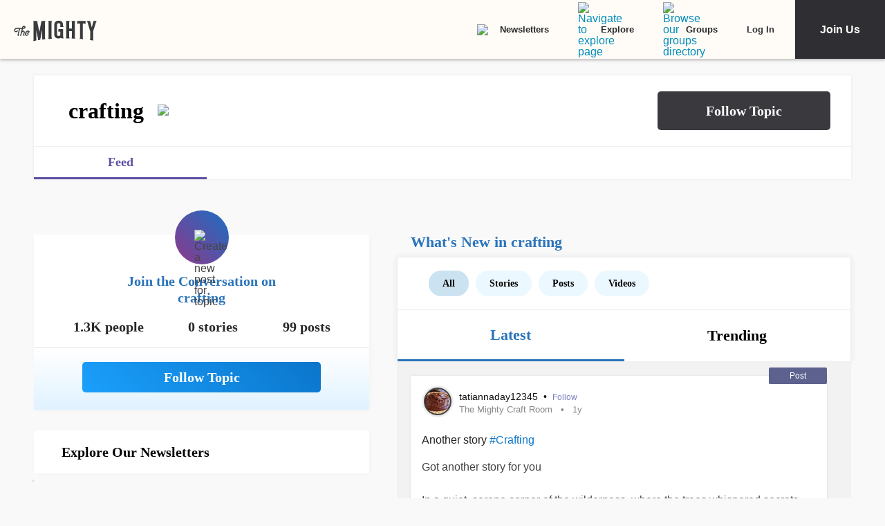

--- FILE ---
content_type: text/html; charset=utf-8
request_url: https://themighty.com/topic/crafting/
body_size: 151232
content:
<!doctype html>
<html data-n-head-ssr lang="en" data-n-head="%7B%22lang%22:%7B%22ssr%22:%22en%22%7D%7D">
  <head >
    <meta data-n-head="ssr" charset="utf-8"><meta data-n-head="ssr" name="viewport" content="width=device-width, initial-scale=1"><meta data-n-head="ssr" name="format-detection" content="telephone=no"><meta data-n-head="ssr" data-hid="og:type" property="og:type" content="website"><meta data-n-head="ssr" data-hid="og:site_name" property="og:site_name" content="The Mighty"><meta data-n-head="ssr" data-hid="fb:app_id" property="fb:app_id" content="452322301560633"><meta data-n-head="ssr" data-hid="charset" charset="utf-8"><meta data-n-head="ssr" data-hid="mobile-web-app-capable" name="mobile-web-app-capable" content="yes"><meta data-n-head="ssr" data-hid="apple-mobile-web-app-title" name="apple-mobile-web-app-title" content="The Mighty. Making health about people."><meta data-n-head="ssr" data-hid="og:title" property="og:title" content="crafting | Signs, Symptoms, Support"><meta data-n-head="ssr" data-hid="description" name="description" content="crafting information, news, and community"><meta data-n-head="ssr" data-hid="og:description" property="og:description" content="crafting information, news, and community"><meta data-n-head="ssr" data-hid="keywords" name="keywords" content="crafting"><meta data-n-head="ssr" data-hid="og:image" property="og:image" content="https://themighty.com/wp-content/themes/themighty/img/avatars/topic-avatar4.png"><meta data-n-head="ssr" data-hid="twitter:card" name="twitter:card" content="summary_large_image"><meta data-n-head="ssr" data-hid="twitter:site" name="twitter:site" content="@themightysite"><meta data-n-head="ssr" data-hid="twitter:title" name="twitter:title" content="crafting | Signs, Symptoms, Support"><meta data-n-head="ssr" data-hid="twitter:description" name="twitter:description" content="crafting information, news, and community"><meta data-n-head="ssr" data-hid="twitter:image" name="twitter:image" content="https://themighty.com/wp-content/themes/themighty/img/avatars/topic-avatar4.png"><meta data-n-head="ssr" data-hid="og:url" property="og:url" content="https://themighty.com/"><title>crafting | Signs, Symptoms, Support</title><link data-n-head="ssr" rel="icon" type="image/x-icon" href="/static/favicon.ico"><link data-n-head="ssr" rel="preconnect" href="https://apis.google.com"><link data-n-head="ssr" rel="preconnect" href="https://appleid.cdn-apple.com"><link data-n-head="ssr" rel="preconnect" href="https://accounts.google.com"><link data-n-head="ssr" rel="preconnect" href="https://securepubads.g.doubleclick.net"><link data-n-head="ssr" rel="preload" href="https://securepubads.g.doubleclick.net/tag/js/gpt.js" as="script"><link data-n-head="ssr" rel="preload" href="/static/js/dfpv2_1.js" as="script"><link data-n-head="ssr" data-hid="shortcut-icon" rel="shortcut icon" href="/static/icons/icon_64x64.dcd98c.png"><link data-n-head="ssr" data-hid="apple-touch-icon" rel="apple-touch-icon" href="/static/icons/icon_512x512.dcd98c.png" sizes="512x512"><link data-n-head="ssr" rel="manifest" href="/static/manifest.a16cbc47.json" data-hid="manifest" crossorigin="use-credentials"><link data-n-head="ssr" rel="canonical" href="https://themighty.com/"><script data-n-head="ssr" src="https://securepubads.g.doubleclick.net/tag/js/gpt.js"></script><script data-n-head="ssr" async src="/static/js/dfpv2_1.js"></script><script data-n-head="ssr" src="https://accounts.google.com/gsi/client"></script><script data-n-head="ssr" data-hid="gtm-script">if(!window._gtm_init){window._gtm_init=1;(function(w,n,d,m,e,p){w[d]=(w[d]==1||n[d]=='yes'||n[d]==1||n[m]==1||(w[e]&&w[e][p]&&w[e][p]()))?1:0})(window,navigator,'doNotTrack','msDoNotTrack','external','msTrackingProtectionEnabled');(function(w,d,s,l,x,y){w[x]={};w._gtm_inject=function(i){if(w.doNotTrack||w[x][i])return;w[x][i]=1;w[l]=w[l]||[];w[l].push({'gtm.start':new Date().getTime(),event:'gtm.js'});var f=d.getElementsByTagName(s)[0],j=d.createElement(s);j.defer=true;j.src='https://www.googletagmanager.com/gtm.js?id='+i;f.parentNode.insertBefore(j,f);};w[y]('GTM-W4S2XNW')})(window,document,'script','dataLayer','_gtm_ids','_gtm_inject')}</script><link rel="preload" href="/static/6b4aadb.js" as="script"><link rel="preload" href="/static/52ee657.js" as="script"><link rel="preload" href="/static/99e2d96.js" as="script"><link rel="preload" href="/static/2b5b0ec.js" as="script"><link rel="preload" href="/static/d031135.js" as="script"><link rel="preload" href="/static/722accc.js" as="script"><link rel="preload" href="/static/06ce5dd.js" as="script"><link rel="preload" href="/static/3ea1e88.js" as="script"><link rel="preload" href="/static/a2f8d62.js" as="script"><link rel="preload" href="/static/b39b5a0.js" as="script"><link rel="preload" href="/static/c219acf.js" as="script"><link rel="preload" href="/static/5dec91a.js" as="script"><link rel="preload" href="/static/1ecaf5f.js" as="script"><style data-vue-ssr-id="00122704:0 110203f2:0 2ec07acc:0 252f4f7d:0 03d44618:0 779c42ad:0 69688f1c:0 7d5f8924:0 9159e060:0 84718742:0 ba62c4b8:0 7e3c3946:0 79fc620f:0 25f316df:0 12550be7:0 51c2b300:0 f39ee224:0 2e990155:0 78dbfa53:0 70952f36:0 1cbd855a:0 25faf66e:0 6a429009:0 55ed405e:0 c16f218c:0 4b9353c2:0 7e910132:0 ea7f2778:0 6551a2d2:0 20ac63f1:0 0de37ea1:0 6b21f73c:0 12ed4d0c:0 4e49360d:0 2806714b:0 2de54e50:0 c7c04350:0 28c22c6e:0 9084cf0a:0 5bca511c:0 411ee114:0 028296f4:0 e2d62410:0 b461db1a:0 0e897ed2:0 6f833ef1:0 175dfa18:0">.svg-inline--fa,svg:not(:root).svg-inline--fa{overflow:visible}.svg-inline--fa{display:inline-block;font-size:inherit;height:1em;vertical-align:-.125em}.svg-inline--fa.fa-lg{vertical-align:-.225em}.svg-inline--fa.fa-w-1{width:.0625em}.svg-inline--fa.fa-w-2{width:.125em}.svg-inline--fa.fa-w-3{width:.1875em}.svg-inline--fa.fa-w-4{width:.25em}.svg-inline--fa.fa-w-5{width:.3125em}.svg-inline--fa.fa-w-6{width:.375em}.svg-inline--fa.fa-w-7{width:.4375em}.svg-inline--fa.fa-w-8{width:.5em}.svg-inline--fa.fa-w-9{width:.5625em}.svg-inline--fa.fa-w-10{width:.625em}.svg-inline--fa.fa-w-11{width:.6875em}.svg-inline--fa.fa-w-12{width:.75em}.svg-inline--fa.fa-w-13{width:.8125em}.svg-inline--fa.fa-w-14{width:.875em}.svg-inline--fa.fa-w-15{width:.9375em}.svg-inline--fa.fa-w-16{width:1em}.svg-inline--fa.fa-w-17{width:1.0625em}.svg-inline--fa.fa-w-18{width:1.125em}.svg-inline--fa.fa-w-19{width:1.1875em}.svg-inline--fa.fa-w-20{width:1.25em}.svg-inline--fa.fa-pull-left{margin-right:.3em;width:auto}.svg-inline--fa.fa-pull-right{margin-left:.3em;width:auto}.svg-inline--fa.fa-border{height:1.5em}.svg-inline--fa.fa-li{width:2em}.svg-inline--fa.fa-fw{width:1.25em}.fa-layers svg.svg-inline--fa{bottom:0;left:0;margin:auto;position:absolute;right:0;top:0}.fa-layers{display:inline-block;height:1em;position:relative;text-align:center;vertical-align:-.125em;width:1em}.fa-layers svg.svg-inline--fa{-webkit-transform-origin:center center;transform-origin:center center}.fa-layers-counter,.fa-layers-text{display:inline-block;position:absolute;text-align:center}.fa-layers-text{left:50%;top:50%;-webkit-transform:translate(-50%,-50%);transform:translate(-50%,-50%);-webkit-transform-origin:center center;transform-origin:center center}.fa-layers-counter{background-color:#ff253a;border-radius:1em;-webkit-box-sizing:border-box;box-sizing:border-box;color:#fff;height:1.5em;line-height:1;max-width:5em;min-width:1.5em;overflow:hidden;padding:.25em;right:0;text-overflow:ellipsis;top:0;-webkit-transform:scale(.25);transform:scale(.25);-webkit-transform-origin:top right;transform-origin:top right}.fa-layers-bottom-right{bottom:0;right:0;top:auto;-webkit-transform:scale(.25);transform:scale(.25);-webkit-transform-origin:bottom right;transform-origin:bottom right}.fa-layers-bottom-left{bottom:0;left:0;right:auto;top:auto;-webkit-transform:scale(.25);transform:scale(.25);-webkit-transform-origin:bottom left;transform-origin:bottom left}.fa-layers-top-right{right:0;top:0;-webkit-transform:scale(.25);transform:scale(.25);-webkit-transform-origin:top right;transform-origin:top right}.fa-layers-top-left{left:0;right:auto;top:0;-webkit-transform:scale(.25);transform:scale(.25);-webkit-transform-origin:top left;transform-origin:top left}.fa-lg{font-size:1.33333em;line-height:.75em;vertical-align:-.0667em}.fa-xs{font-size:.75em}.fa-sm{font-size:.875em}.fa-1x{font-size:1em}.fa-2x{font-size:2em}.fa-3x{font-size:3em}.fa-4x{font-size:4em}.fa-5x{font-size:5em}.fa-6x{font-size:6em}.fa-7x{font-size:7em}.fa-8x{font-size:8em}.fa-9x{font-size:9em}.fa-10x{font-size:10em}.fa-fw{text-align:center;width:1.25em}.fa-ul{list-style-type:none;margin-left:2.5em;padding-left:0}.fa-ul>li{position:relative}.fa-li{left:-2em;line-height:inherit;position:absolute;text-align:center;width:2em}.fa-border{border:.08em solid #eee;border-radius:.1em;padding:.2em .25em .15em}.fa-pull-left{float:left}.fa-pull-right{float:right}.fa.fa-pull-left,.fab.fa-pull-left,.fal.fa-pull-left,.far.fa-pull-left,.fas.fa-pull-left{margin-right:.3em}.fa.fa-pull-right,.fab.fa-pull-right,.fal.fa-pull-right,.far.fa-pull-right,.fas.fa-pull-right{margin-left:.3em}.fa-spin{-webkit-animation:fa-spin 2s linear infinite;animation:fa-spin 2s linear infinite}.fa-pulse{-webkit-animation:fa-spin 1s steps(8) infinite;animation:fa-spin 1s steps(8) infinite}@-webkit-keyframes fa-spin{0%{-webkit-transform:rotate(0deg);transform:rotate(0deg)}to{-webkit-transform:rotate(1turn);transform:rotate(1turn)}}@keyframes fa-spin{0%{-webkit-transform:rotate(0deg);transform:rotate(0deg)}to{-webkit-transform:rotate(1turn);transform:rotate(1turn)}}.fa-rotate-90{-ms-filter:"progid:DXImageTransform.Microsoft.BasicImage(rotation=1)";-webkit-transform:rotate(90deg);transform:rotate(90deg)}.fa-rotate-180{-ms-filter:"progid:DXImageTransform.Microsoft.BasicImage(rotation=2)";-webkit-transform:rotate(180deg);transform:rotate(180deg)}.fa-rotate-270{-ms-filter:"progid:DXImageTransform.Microsoft.BasicImage(rotation=3)";-webkit-transform:rotate(270deg);transform:rotate(270deg)}.fa-flip-horizontal{-ms-filter:"progid:DXImageTransform.Microsoft.BasicImage(rotation=0, mirror=1)";-webkit-transform:scaleX(-1);transform:scaleX(-1)}.fa-flip-vertical{-webkit-transform:scaleY(-1);transform:scaleY(-1)}.fa-flip-both,.fa-flip-horizontal.fa-flip-vertical,.fa-flip-vertical{-ms-filter:"progid:DXImageTransform.Microsoft.BasicImage(rotation=2, mirror=1)"}.fa-flip-both,.fa-flip-horizontal.fa-flip-vertical{-webkit-transform:scale(-1);transform:scale(-1)}:root .fa-flip-both,:root .fa-flip-horizontal,:root .fa-flip-vertical,:root .fa-rotate-180,:root .fa-rotate-270,:root .fa-rotate-90{-webkit-filter:none;filter:none}.fa-stack{display:inline-block;height:2em;position:relative;width:2.5em}.fa-stack-1x,.fa-stack-2x{bottom:0;left:0;margin:auto;position:absolute;right:0;top:0}.svg-inline--fa.fa-stack-1x{height:1em;width:1.25em}.svg-inline--fa.fa-stack-2x{height:2em;width:2.5em}.fa-inverse{color:#fff}.sr-only{clip:rect(0,0,0,0);border:0;height:1px;margin:-1px;overflow:hidden;padding:0;position:absolute;width:1px}.sr-only-focusable:active,.sr-only-focusable:focus{clip:auto;height:auto;margin:0;overflow:visible;position:static;width:auto}.svg-inline--fa .fa-primary{fill:currentColor;fill:var(--fa-primary-color,currentColor);opacity:1;opacity:var(--fa-primary-opacity,1)}.svg-inline--fa .fa-secondary{fill:currentColor;fill:var(--fa-secondary-color,currentColor)}.svg-inline--fa .fa-secondary,.svg-inline--fa.fa-swap-opacity .fa-primary{opacity:.4;opacity:var(--fa-secondary-opacity,.4)}.svg-inline--fa.fa-swap-opacity .fa-secondary{opacity:1;opacity:var(--fa-primary-opacity,1)}.svg-inline--fa mask .fa-primary,.svg-inline--fa mask .fa-secondary{fill:#000}.fad.fa-inverse{color:#fff}
@-webkit-keyframes fadeIn{0%{opacity:0}to{opacity:1}}@keyframes fadeIn{0%{opacity:0}to{opacity:1}}@-webkit-keyframes placeHolderShimmer{0%{background-position:-800px 0}to{background-position:800px 0}}@keyframes placeHolderShimmer{0%{background-position:-800px 0}to{background-position:800px 0}}*,:after,:before{-webkit-box-sizing:border-box;box-sizing:border-box}body,html{font-size:100%}body{-webkit-font-smoothing:antialiased;-moz-osx-font-smoothing:grayscale;background:#f9f9f9;color:#444;cursor:auto;font-family:Lato,"Helvetica Neue",Helvetica,Arial,sans-serif;font-style:normal;font-weight:400;line-height:1;margin:0;padding:0;position:relative}a{color:#008cba;-webkit-text-decoration:none;text-decoration:none}a:hover{cursor:pointer}img{-ms-interpolation-mode:bicubic;height:auto;max-width:100%}blockquote,dd,div,dl,dt,form,h1,h2,h3,h4,h5,h6,li,ol,p,pre,td,th,ul{margin:0;padding:0}.left{float:left!important}.right{float:right!important}.clearfix:after,.clearfix:before{content:" ";display:table}.clearfix:after{clear:both}.hide{display:none}.invisible{visibility:hidden}.antialiased{-webkit-font-smoothing:antialiased;-moz-osx-font-smoothing:grayscale}img{display:inline-block;vertical-align:middle}textarea{height:auto;min-height:50px}select{width:100%}body #scroll-shim{display:inline-block;margin-top:85px;width:100%}@media only screen and (min-width:768px){body.admin-bar #scroll-shim{margin-top:117px}}label{color:#4d4d4d;cursor:pointer;display:block;font-size:.875rem;line-height:1.5;margin-bottom:0}label,p{font-weight:400}p{color:#444;font-size:1.125rem;line-height:1.2;margin-bottom:2rem}@media only screen and (min-width:lower-bound(48em,64em)){p{font-size:1.25rem;padding-right:1.5rem}}h1,h2,h3,h4,h5,h6{color:#222;font-style:normal;font-weight:300;line-height:1.4;margin-bottom:.5rem;margin-top:.2rem;text-rendering:optimizeLegibility}h1,h2,h3,h4,h5{color:#000}h1{font-size:2.25rem}h1,h2{font-weight:300}h2{font-size:1.5rem}h3{font-size:1.25rem}h3,h4{font-weight:400}h4{font-size:1.125rem}h5{font-size:1rem;font-weight:400}.page h1.cat-all-h1,h1.cat-all-h1{font-family:"Roboto","Helvetica Neue",Helvetica,Arial,sans-serif;font-weight:500;line-height:1;margin-bottom:32;margin-top:32;text-align:left}@media only screen and (max-width:600px){.page h1.cat-all-h1,h1.cat-all-h1{margin-right:0;padding:0}}@media only screen and (max-width:768px){.page h1.cat-all-h1,h1.cat-all-h1{margin-top:0}}h5.category{color:#ff6d4f}h5.category,h5.special{font-family:"Montserrat",sans-serif;font-size:.75rem;font-weight:400;text-transform:uppercase}h5.special{color:#20bd98}body.page .type-page{line-height:2rem}body.page .type-page h2{font-family:"Roboto","Helvetica Neue",Helvetica,Arial,sans-serif;font-weight:500;margin-top:.7rem}body.page .type-page .cat_list{padding-top:.7rem}body.page .type-page dl,body.page .type-page ol,body.page .type-page ul{line-height:2rem}body dl,body ol,body ul{margin-bottom:2rem}b,b a,strong,strong a{font-weight:700}span[style*="color: #ff0"]{color:#00304d!important}em,i{font-style:italic;font-weight:400}article{padding:0}article img.alignright{padding-bottom:1.5rem;padding-top:1.5rem}@media only screen and (min-width:lower-bound(48em,64em)){article img.alignright{float:right;max-width:40%;padding:.5rem .5rem 1rem 1rem}}article img.alignleft{padding-bottom:1.5rem;padding-top:1.5rem}@media only screen and (min-width:lower-bound(48em,64em)){article img.alignleft{float:left;max-width:40%;padding:.5rem 1.5rem 1rem .5rem}}article img.aligncenter{margin:0 auto 1.5rem;padding-bottom:1.5rem;padding-top:1.5rem}@media only screen and (min-width:lower-bound(48em,64em)){article img.aligncenter{display:block;margin:0 auto 1.5rem}}article p img{display:block}@media only screen and (min-width:lower-bound(48em,64em)){article p img{display:inline-block}}article header{position:relative}figure{margin:0 auto 20;overflow:hidden}figure.figure{display:inline;display:inline-block;margin:0 auto}figure.figure figcaption{caption-side:bottom;color:#999;display:block;font-size:14;font-style:italic;line-height:1.4;padding:8px 10px}figure.alignright.figure{float:right;margin:0 0 0 18px}figure.alignleft.figure{float:left;margin:0 18px 0 0}a.tm_pinit img{display:inline-block;margin:.5rem;max-width:55px;opacity:.8;position:absolute;right:0;width:10vw}a.tm_pinit img:hover{opacity:1}.page-template-default #content{float:none;margin:0 auto;padding:2em 1rem 0}@media only screen and (min-width:1300px){.page-template-default #content{padding:2rem 0 0}}.page-template-page-full #content{padding-top:2em}.tm-action-btn,.tm-btn,.tm-primary-btn,.tm-secondary-btn,.tm-tertiary-btn{border:1px solid transparent;display:inline-block;font-family:Roboto;font-size:12px;font-weight:500;letter-spacing:0;line-height:14px;padding:8px 14px;-webkit-transition:all .25s ease-out;transition:all .25s ease-out}.full-btn.tm-action-btn,.full-btn.tm-primary-btn,.full-btn.tm-secondary-btn,.full-btn.tm-tertiary-btn,.tm-btn.full-btn{display:block;text-align:center;width:100%}.tm-primary-btn{border-color:#d82222;border-radius:2px;color:#d82222;height:34px;line-height:34px;padding:0 14px}.tm-primary-btn:focus,.tm-primary-btn:visited{color:#d82222}.tm-primary-btn:hover{background-color:#e70000;border-color:#e70000;color:#fff}.tm-secondary-btn{border-color:#0b75cb;border-radius:2px;color:#0b75cb;height:34px;line-height:34px;padding:0 14px}.tm-secondary-btn:focus,.tm-secondary-btn:visited{color:#0b75cb}.tm-secondary-btn:hover{background-color:#0b75cb;color:#fff}.tm-tertiary-btn{color:#111;padding-bottom:4px}.tm-tertiary-btn:focus,.tm-tertiary-btn:hover,.tm-tertiary-btn:visited{color:#111}.tm-tertiary-btn:after{background-color:#eee;content:"";display:block;height:2px;margin-top:4px;-webkit-transition:all .25s ease-out;transition:all .25s ease-out;width:100%}.tm-tertiary-btn:hover{color:#000}.tm-tertiary-btn:hover:after{background-color:#acd6f8}.tm-action-btn{background-color:#0b75cb;border-color:#0b75cb;border-radius:2px;color:#fff;font-weight:700;height:42px;letter-spacing:1px;line-height:42px;padding:0 14px;text-transform:uppercase}.tm-action-btn:focus,.tm-action-btn:visited{background-color:#075492;border-color:#075492}.tm-action-btn:hover{background-color:#0963ac;border-color:#0963ac;color:#fff}.switch{display:inline-block;height:34px;position:relative;width:60px}.switch .slider{background-color:#9eadba;bottom:0;cursor:pointer;left:0;right:0;top:0}.switch .slider,.switch .slider:before{position:absolute;-webkit-transition:.4s;transition:.4s}.switch .slider:before{background-color:#fff;bottom:4px;content:"";height:26px;left:4px;width:26px}.switch .slider.round{border-radius:34px}.switch .slider.round:before{border-radius:50%}.switch input{height:0;opacity:0;width:0}.switch input:checked+.slider{background-color:#1cae9f}.switch input[disabled]+.slider{background-color:#d7f0ed}.switch input:focus+.slider{-webkit-box-shadow:0 0 1px #1cae9f;box-shadow:0 0 1px #1cae9f}.switch input:checked+.slider:before{-webkit-transform:translateX(26px);transform:translateX(26px)}@media (min-width:767px){.tm-primary-btn{font-size:14px;height:42px;line-height:41px}.tm-tertiary-btn{font-size:14px}}.button,button{background-color:#008cba;border:0 solid #007095;border-radius:0;color:#fff;cursor:pointer;display:inline-block;font-family:lato,helvetica neue,Helvetica,sans-serif;font-size:1rem;font-weight:400;line-height:normal;margin:0 0 1.25rem;padding:1rem 2rem 1.0625rem;position:relative;text-align:center;-webkit-text-decoration:none;text-decoration:none;-webkit-transition:background-color .3s ease-out;transition:background-color .3s ease-out}.button.disabled,.button[disabled],button.disabled,button[disabled]{background-color:#008cba;border-color:#007095;-webkit-box-shadow:none;box-shadow:none;color:#fff;cursor:default;opacity:.7}.button:hover,button:hover{background-color:#006687;border-color:#004a62}input[type=date],input[type=datetime-local],input[type=datetime],input[type=email],input[type=month],input[type=number],input[type=password],input[type=search],input[type=tel],input[type=text],input[type=time],input[type=url],input[type=week],textarea{-webkit-appearance:none;background-color:#fff;border:1px solid #ccc;border-radius:0;-webkit-box-shadow:inset 0 1px 2px rgba(0,0,0,.1);box-shadow:inset 0 1px 2px rgba(0,0,0,.1);-webkit-box-sizing:border-box;box-sizing:border-box;color:rgba(0,0,0,.75);display:block;font-family:inherit;font-size:.875rem;height:2.3125rem;margin:0 0 1rem;padding:.5rem;-webkit-transition:-webkit-box-shadow .45s,border-color .45s ease-in-out;-webkit-transition:border-color .45s ease-in-out,-webkit-box-shadow .45s;transition:border-color .45s ease-in-out,-webkit-box-shadow .45s;transition:box-shadow .45s,border-color .45s ease-in-out;transition:box-shadow .45s,border-color .45s ease-in-out,-webkit-box-shadow .45s;width:100%}input[type=date]:focus,input[type=datetime-local]:focus,input[type=datetime]:focus,input[type=email]:focus,input[type=month]:focus,input[type=number]:focus,input[type=password]:focus,input[type=search]:focus,input[type=tel]:focus,input[type=text]:focus,input[type=time]:focus,input[type=url]:focus,input[type=week]:focus,textarea:focus{background:#fafafa;border-color:#999;-webkit-box-shadow:0 0 5px #999;box-shadow:0 0 5px #999;outline:none}input[type=date][disabled],input[type=datetime-local][disabled],input[type=datetime][disabled],input[type=email][disabled],input[type=month][disabled],input[type=number][disabled],input[type=password][disabled],input[type=search][disabled],input[type=tel][disabled],input[type=text][disabled],input[type=time][disabled],input[type=url][disabled],input[type=week][disabled],textarea[disabled]{background-color:#ddd}input[type=checkbox],input[type=file],input[type=radio],select{margin:0 0 1rem}input[type=checkbox]+label,input[type=radio]+label{display:inline-block;margin-bottom:0;margin-left:.5rem;margin-right:1rem;vertical-align:baseline}input[type=file]{width:100%}select{-webkit-appearance:none!important;background:#fafafa url("[data-uri]") no-repeat;background-position-x:97%;background-position-y:center;border:1px solid #ccc;border-radius:0;color:rgba(0,0,0,.75);font-size:.875rem;padding:.5rem}select.radius{border-radius:3px}select:hover{background:#f2f2f2 url("[data-uri]") no-repeat;background-position-x:97%;background-position-y:center;border-color:#999}.avatar{border-radius:50%}.inbox-main+#main-footer{display:none}.main-container{min-height:600px}@media only screen and (max-width:768px){.main-container{margin-top:85px}}.editors-picks-container,.featured-story-wrapper,.latest-stories-container{margin:0 auto;max-width:464px}.editors-picks-container h2,.featured-story-wrapper h2,.latest-stories-container h2{background-color:#f9f9f9;color:#d82222;font-size:12px;font-weight:700;letter-spacing:1px;line-height:12px;margin:0 0 0 -5px;padding-bottom:19px;padding-top:24px;position:sticky;position:-webkit-sticky;text-align:center;text-transform:uppercase;top:48px;width:calc(100% + 10px);z-index:100}.editors-picks-container h2:after,.featured-story-wrapper h2:after,.latest-stories-container h2:after{background-color:#f9f9f9;-webkit-box-shadow:0 4px 4px -2px rgba(0,0,0,.08);box-shadow:0 4px 4px -2px rgba(0,0,0,.08);content:"";height:8px;left:1px;position:absolute;top:51px;width:calc(100% - 2px)}.featured-story-wrapper h2:after{content:none}.editors-picks-container .author-info,.featured-story-wrapper .author-info,.latest-stories-container .author-info{margin-left:8px;margin-top:5px}.editors-picks-container .author-info .author-link,.featured-story-wrapper .author-info .author-link,.latest-stories-container .author-info .author-link{display:block;font-size:14px;line-height:14px}.editors-picks-container .author-info .author-name,.featured-story-wrapper .author-info .author-name,.latest-stories-container .author-info .author-name{font-family:"Lato";font-size:14px;line-height:1;margin:0}.editors-picks-container .author-info .author-name:hover,.featured-story-wrapper .author-info .author-name:hover,.latest-stories-container .author-info .author-name:hover{-webkit-text-decoration:underline;text-decoration:underline}.editors-picks-container .author-info .cat-wrap,.featured-story-wrapper .author-info .cat-wrap,.latest-stories-container .author-info .cat-wrap{font-size:12px;line-height:12px;margin:4px 0 0}.editors-picks-container .author-info .article-date,.featured-story-wrapper .author-info .article-date,.latest-stories-container .author-info .article-date{font-size:10px;line-height:10px;margin-top:6px;text-align:left}.editors-picks-container .author,.editors-picks-container .story-author,.featured-story-wrapper .author,.featured-story-wrapper .story-author,.latest-stories-container .author,.latest-stories-container .story-author{display:-webkit-box;display:-ms-flexbox;display:flex;font-family:"Lato";margin-right:0}.editors-picks-container .author .avatar,.editors-picks-container .story-author .avatar,.featured-story-wrapper .author .avatar,.featured-story-wrapper .story-author .avatar,.latest-stories-container .author .avatar,.latest-stories-container .story-author .avatar{height:56px;width:56px}.editors-picks-container .engagement-bar-left,.editors-picks-container .tm-heart-ui,.editors-picks-container .tm-heart-wrap,.editors-picks-container .tm-home-comment-count,.featured-story-wrapper .engagement-bar-left,.featured-story-wrapper .tm-heart-ui,.featured-story-wrapper .tm-heart-wrap,.featured-story-wrapper .tm-home-comment-count,.latest-stories-container .engagement-bar-left,.latest-stories-container .tm-heart-ui,.latest-stories-container .tm-heart-wrap,.latest-stories-container .tm-home-comment-count{display:-webkit-box;display:-ms-flexbox;display:flex}.ad-story-cards:not(.ad-story-cards),.article-sticky-footer:not(.ad-story-cards),.editors-picks-container:not(.ad-story-cards),.latest-stories-container:not(.ad-story-cards),.related-story-cards:not(.ad-story-cards){border-top:1px solid #ddd}.ad-story-cards .article-date,.article-sticky-footer .article-date,.editors-picks-container .article-date,.latest-stories-container .article-date,.related-story-cards .article-date{color:#777;letter-spacing:0;margin-bottom:0;text-transform:none}.ad-story-cards .story-title,.article-sticky-footer .story-title,.editors-picks-container .story-title,.latest-stories-container .story-title,.related-story-cards .story-title{color:#000;display:block;font-family:Roboto;font-size:16px;font-weight:500;line-height:20px;margin:24px 16px 0;-webkit-text-decoration:none;text-decoration:none}.ad-story-cards .author-name,.article-sticky-footer .author-name,.editors-picks-container .author-name,.latest-stories-container .author-name,.related-story-cards .author-name{color:#222}.ad-story-cards .story-cat,.article-sticky-footer .story-cat,.editors-picks-container .story-cat,.latest-stories-container .story-cat,.related-story-cards .story-cat{color:#bc8a34}.ad-story-cards .story-content,.article-sticky-footer .story-content,.editors-picks-container .story-content,.latest-stories-container .story-content,.related-story-cards .story-content{color:#575757;display:block;font-family:Lato;font-size:14px;height:60px;line-height:20px;margin:14px 16px 0;overflow:hidden;padding-right:0}.ad-story-cards .story-content:before,.article-sticky-footer .story-content:before,.editors-picks-container .story-content:before,.latest-stories-container .story-content:before,.related-story-cards .story-content:before{background-image:-webkit-gradient(linear,left top,left bottom,from(hsla(0,0%,100%,0)),to(#fff));background-image:linear-gradient(180deg,hsla(0,0%,100%,0),#fff);content:"";height:36px;margin-top:24px;max-width:calc(100% - 32px);opacity:.75;position:absolute;width:432px}.ad-story-cards .author,.ad-story-cards .card-footer,.article-sticky-footer .author,.article-sticky-footer .card-footer,.editors-picks-container .author,.editors-picks-container .card-footer,.latest-stories-container .author,.latest-stories-container .card-footer,.related-story-cards .author,.related-story-cards .card-footer{padding:0 16px}.ad-story-cards .author .card-engagement-bar,.ad-story-cards .card-footer .card-engagement-bar,.article-sticky-footer .author .card-engagement-bar,.article-sticky-footer .card-footer .card-engagement-bar,.editors-picks-container .author .card-engagement-bar,.editors-picks-container .card-footer .card-engagement-bar,.latest-stories-container .author .card-engagement-bar,.latest-stories-container .card-footer .card-engagement-bar,.related-story-cards .author .card-engagement-bar,.related-story-cards .card-footer .card-engagement-bar{-webkit-box-pack:justify;-ms-flex-pack:justify;-webkit-box-align:center;-ms-flex-align:center;align-items:center;display:-webkit-box;display:-ms-flexbox;display:flex;justify-content:space-between;margin-top:-4px;padding-top:10px}.home .ad-story-cards .author .card-engagement-bar,.home .ad-story-cards .card-footer .card-engagement-bar,.home .article-sticky-footer .author .card-engagement-bar,.home .article-sticky-footer .card-footer .card-engagement-bar,.home .editors-picks-container .author .card-engagement-bar,.home .editors-picks-container .card-footer .card-engagement-bar,.home .latest-stories-container .author .card-engagement-bar,.home .latest-stories-container .card-footer .card-engagement-bar,.home .related-story-cards .author .card-engagement-bar,.home .related-story-cards .card-footer .card-engagement-bar{margin-top:24px}.ad-story-cards .author .card-engagement-bar .tm-heart-wrap,.ad-story-cards .card-footer .card-engagement-bar .tm-heart-wrap,.article-sticky-footer .author .card-engagement-bar .tm-heart-wrap,.article-sticky-footer .card-footer .card-engagement-bar .tm-heart-wrap,.editors-picks-container .author .card-engagement-bar .tm-heart-wrap,.editors-picks-container .card-footer .card-engagement-bar .tm-heart-wrap,.latest-stories-container .author .card-engagement-bar .tm-heart-wrap,.latest-stories-container .card-footer .card-engagement-bar .tm-heart-wrap,.related-story-cards .author .card-engagement-bar .tm-heart-wrap,.related-story-cards .card-footer .card-engagement-bar .tm-heart-wrap{width:90px}.ad-story-cards .author .card-engagement-bar .count,.ad-story-cards .card-footer .card-engagement-bar .count,.article-sticky-footer .author .card-engagement-bar .count,.article-sticky-footer .card-footer .card-engagement-bar .count,.editors-picks-container .author .card-engagement-bar .count,.editors-picks-container .card-footer .card-engagement-bar .count,.latest-stories-container .author .card-engagement-bar .count,.latest-stories-container .card-footer .card-engagement-bar .count,.related-story-cards .author .card-engagement-bar .count,.related-story-cards .card-footer .card-engagement-bar .count{color:#111;display:inline-block;font-size:12px;line-height:24px;margin-left:8px;padding-top:0;width:auto}.ad-story-cards .author .card-share-menu,.ad-story-cards .card-footer .card-share-menu,.article-sticky-footer .author .card-share-menu,.article-sticky-footer .card-footer .card-share-menu,.editors-picks-container .author .card-share-menu,.editors-picks-container .card-footer .card-share-menu,.latest-stories-container .author .card-share-menu,.latest-stories-container .card-footer .card-share-menu,.related-story-cards .author .card-share-menu,.related-story-cards .card-footer .card-share-menu{-webkit-box-align:center;-ms-flex-align:center;-webkit-box-pack:center;-ms-flex-pack:center;align-items:center;background-color:#fff;-webkit-box-shadow:0 0 4px rgba(0,0,0,.08);box-shadow:0 0 4px rgba(0,0,0,.08);display:none;height:56px;justify-content:center;margin-left:-270px;margin-top:-100px;padding:10px;position:absolute;width:320px}.ad-story-cards .author .card-share-menu .share-icons,.ad-story-cards .card-footer .card-share-menu .share-icons,.article-sticky-footer .author .card-share-menu .share-icons,.article-sticky-footer .card-footer .card-share-menu .share-icons,.editors-picks-container .author .card-share-menu .share-icons,.editors-picks-container .card-footer .card-share-menu .share-icons,.latest-stories-container .author .card-share-menu .share-icons,.latest-stories-container .card-footer .card-share-menu .share-icons,.related-story-cards .author .card-share-menu .share-icons,.related-story-cards .card-footer .card-share-menu .share-icons{-webkit-box-align:center;-ms-flex-align:center;-webkit-box-pack:justify;-ms-flex-pack:justify;align-items:center;display:-webkit-box;display:-ms-flexbox;display:flex;justify-content:space-between;width:300px}.ad-story-cards .author .card-share-menu:after,.ad-story-cards .card-footer .card-share-menu:after,.article-sticky-footer .author .card-share-menu:after,.article-sticky-footer .card-footer .card-share-menu:after,.editors-picks-container .author .card-share-menu:after,.editors-picks-container .card-footer .card-share-menu:after,.latest-stories-container .author .card-share-menu:after,.latest-stories-container .card-footer .card-share-menu:after,.related-story-cards .author .card-share-menu:after,.related-story-cards .card-footer .card-share-menu:after{border-color:transparent transparent #fff #fff;border-style:solid;border-width:10px;bottom:-20px;-webkit-box-shadow:-3px 3px 3px 0 rgba(0,0,0,.08);box-shadow:-3px 3px 3px 0 rgba(0,0,0,.08);-webkit-box-sizing:border-box;box-sizing:border-box;content:"";height:0;left:50%;margin-left:120px;position:absolute;-webkit-transform:rotate(-45deg);transform:rotate(-45deg);-webkit-transform-origin:0 0;transform-origin:0 0;width:0}.ad-story-cards .author .share-copy,.ad-story-cards .card-footer .share-copy,.article-sticky-footer .author .share-copy,.article-sticky-footer .card-footer .share-copy,.editors-picks-container .author .share-copy,.editors-picks-container .card-footer .share-copy,.latest-stories-container .author .share-copy,.latest-stories-container .card-footer .share-copy,.related-story-cards .author .share-copy,.related-story-cards .card-footer .share-copy{font-size:14px}.ad-story-cards .author .card-share-link,.ad-story-cards .author .copy-link,.ad-story-cards .card-footer .card-share-link,.ad-story-cards .card-footer .copy-link,.article-sticky-footer .author .card-share-link,.article-sticky-footer .author .copy-link,.article-sticky-footer .card-footer .card-share-link,.article-sticky-footer .card-footer .copy-link,.editors-picks-container .author .card-share-link,.editors-picks-container .author .copy-link,.editors-picks-container .card-footer .card-share-link,.editors-picks-container .card-footer .copy-link,.latest-stories-container .author .card-share-link,.latest-stories-container .author .copy-link,.latest-stories-container .card-footer .card-share-link,.latest-stories-container .card-footer .copy-link,.related-story-cards .author .card-share-link,.related-story-cards .author .copy-link,.related-story-cards .card-footer .card-share-link,.related-story-cards .card-footer .copy-link{border-bottom:1px solid #eee;color:#111;font-family:Roboto;font-size:14px;font-weight:500;-webkit-text-decoration:none;text-decoration:none}.ad-story-cards .author .card-share-link:hover,.ad-story-cards .author .copy-link:hover,.ad-story-cards .card-footer .card-share-link:hover,.ad-story-cards .card-footer .copy-link:hover,.article-sticky-footer .author .card-share-link:hover,.article-sticky-footer .author .copy-link:hover,.article-sticky-footer .card-footer .card-share-link:hover,.article-sticky-footer .card-footer .copy-link:hover,.editors-picks-container .author .card-share-link:hover,.editors-picks-container .author .copy-link:hover,.editors-picks-container .card-footer .card-share-link:hover,.editors-picks-container .card-footer .copy-link:hover,.latest-stories-container .author .card-share-link:hover,.latest-stories-container .author .copy-link:hover,.latest-stories-container .card-footer .card-share-link:hover,.latest-stories-container .card-footer .copy-link:hover,.related-story-cards .author .card-share-link:hover,.related-story-cards .author .copy-link:hover,.related-story-cards .card-footer .card-share-link:hover,.related-story-cards .card-footer .copy-link:hover{-webkit-text-decoration:underline;text-decoration:underline}.ad-story-cards .author .card-share-ui.active .card-share-menu,.ad-story-cards .author .card-share-ui:focus-within .card-share-menu,.ad-story-cards .card-footer .card-share-ui.active .card-share-menu,.ad-story-cards .card-footer .card-share-ui:focus-within .card-share-menu,.article-sticky-footer .author .card-share-ui.active .card-share-menu,.article-sticky-footer .author .card-share-ui:focus-within .card-share-menu,.article-sticky-footer .card-footer .card-share-ui.active .card-share-menu,.article-sticky-footer .card-footer .card-share-ui:focus-within .card-share-menu,.editors-picks-container .author .card-share-ui.active .card-share-menu,.editors-picks-container .author .card-share-ui:focus-within .card-share-menu,.editors-picks-container .card-footer .card-share-ui.active .card-share-menu,.editors-picks-container .card-footer .card-share-ui:focus-within .card-share-menu,.latest-stories-container .author .card-share-ui.active .card-share-menu,.latest-stories-container .author .card-share-ui:focus-within .card-share-menu,.latest-stories-container .card-footer .card-share-ui.active .card-share-menu,.latest-stories-container .card-footer .card-share-ui:focus-within .card-share-menu,.related-story-cards .author .card-share-ui.active .card-share-menu,.related-story-cards .author .card-share-ui:focus-within .card-share-menu,.related-story-cards .card-footer .card-share-ui.active .card-share-menu,.related-story-cards .card-footer .card-share-ui:focus-within .card-share-menu{display:-webkit-box;display:-ms-flexbox;display:flex}.ad-story-cards .author .share-copy-message,.ad-story-cards .card-footer .share-copy-message,.article-sticky-footer .author .share-copy-message,.article-sticky-footer .card-footer .share-copy-message,.editors-picks-container .author .share-copy-message,.editors-picks-container .card-footer .share-copy-message,.latest-stories-container .author .share-copy-message,.latest-stories-container .card-footer .share-copy-message,.related-story-cards .author .share-copy-message,.related-story-cards .card-footer .share-copy-message{display:none}.ad-story-cards .author .copy-active .share-copy-message,.ad-story-cards .card-footer .copy-active .share-copy-message,.article-sticky-footer .author .copy-active .share-copy-message,.article-sticky-footer .card-footer .copy-active .share-copy-message,.editors-picks-container .author .copy-active .share-copy-message,.editors-picks-container .card-footer .copy-active .share-copy-message,.latest-stories-container .author .copy-active .share-copy-message,.latest-stories-container .card-footer .copy-active .share-copy-message,.related-story-cards .author .copy-active .share-copy-message,.related-story-cards .card-footer .copy-active .share-copy-message{display:block}.ad-story-cards .author .copy-active .share-icons,.ad-story-cards .card-footer .copy-active .share-icons,.article-sticky-footer .author .copy-active .share-icons,.article-sticky-footer .card-footer .copy-active .share-icons,.editors-picks-container .author .copy-active .share-icons,.editors-picks-container .card-footer .copy-active .share-icons,.latest-stories-container .author .copy-active .share-icons,.latest-stories-container .card-footer .copy-active .share-icons,.related-story-cards .author .copy-active .share-icons,.related-story-cards .card-footer .copy-active .share-icons{display:none}.article-sticky-footer .author .card-share-menu,.article-sticky-footer .card-footer .card-share-menu,.related-story-cards .author .card-share-menu,.related-story-cards .card-footer .card-share-menu{margin-top:-12px}.article-sticky-footer .author .card-engagement-bar,.article-sticky-footer .card-footer .card-engagement-bar,.related-story-cards .author .card-engagement-bar,.related-story-cards .card-footer .card-engagement-bar{margin-top:-4px}.featured-story-wrapper{margin-top:32px}.featured-story-wrapper .story-author{margin-bottom:0;margin-top:24px}.featured-story-wrapper .story-author .avatar{border:1px solid #333}.featured-story-wrapper .story-cat{color:#efdaaa}.featured-story-wrapper .author-info .article-date{color:#999;letter-spacing:0;text-transform:none}.featured-story-wrapper .featured_image{cursor:pointer;padding-bottom:32px}.featured-story-wrapper .story-overlay{padding:24px 16px 0}.featured-story-wrapper .story-title{font-family:Roboto;font-size:20px;font-weight:500;line-height:28px;margin:0}.featured-story-wrapper .author-name,.featured-story-wrapper .author-name:hover,.featured-story-wrapper .story-title a{color:#fff}.latest-stories-container .story-image{margin-top:8px}.latest-stories-container .card-engagement-bar{border-top:1px solid #eee}.latest-stories-container .article-inner{background:#fff;-webkit-box-shadow:0 0 4px rgba(0,0,0,.08);box-shadow:0 0 4px rgba(0,0,0,.08);cursor:pointer;margin:16px 0;padding-bottom:13px;padding-top:8px;-webkit-transition:-webkit-box-shadow .3s;transition:-webkit-box-shadow .3s;transition:box-shadow .3s;transition:box-shadow .3s,-webkit-box-shadow .3s}.latest-stories-container .article-inner:first-child{margin-top:5px}.latest-stories-container .article-inner:hover{-webkit-box-shadow:0 0 10px rgba(0,0,0,.25);box-shadow:0 0 10px rgba(0,0,0,.25)}.latest-stories-container .home-feed .home-feed-loading{display:none}.latest-stories-container .home-feed.loading .home-feed-loading{display:block;margin-top:5px}.latest-stories-container .home-feed.loading h2{z-index:auto}.editors-picks-container .editors-picks__content{background-color:#fff;-webkit-box-shadow:0 0 4px rgba(0,0,0,.08);box-shadow:0 0 4px rgba(0,0,0,.08);margin-top:5px}.editors-picks-container .author .avatar{border:1px solid #eee}.editors-picks-container .article-inner .story-title{font-size:16px;line-height:20px}.editors-picks-container .home-editors-pick+.home-editors-pick{border-top:1px solid #eee}.editors-picks-container .card-footer .card-engagement-bar{padding-top:0}.editors-picks-container .home-editors-pick{cursor:pointer;padding:8px 0 12px;-webkit-transition:-webkit-box-shadow .3s;transition:-webkit-box-shadow .3s;transition:box-shadow .3s;transition:box-shadow .3s,-webkit-box-shadow .3s}.editors-picks-container .home-editors-pick:hover{-webkit-box-shadow:0 0 10px rgba(0,0,0,.25);box-shadow:0 0 10px rgba(0,0,0,.25)}.editors-picks-container .home-editors-pick+.home-editors-pick{padding-top:12px}.black{background-color:#222}.author-stories__title{border-bottom:1px solid #eee;color:#000;font-family:Roboto,"Helvetica Neue",Helvetica,Arial,sans-serif;font-size:16px;font-weight:500;line-height:1;margin:64px 0 32px;padding-bottom:8px;width:100%}.latest_story{margin-bottom:40px;position:relative}.latest_story .article-inner{display:-webkit-box;display:-ms-flexbox;display:flex}.latest_story .article-inner .story_pic{-ms-flex-negative:0;flex-shrink:0}.latest_story .article-inner .story_pic img{height:100px;width:100px}.latest_story .article-inner .story_meta{margin-left:10px}.latest_story .article-inner .sub-category{font-size:11px;line-height:1}.latest_story .article-inner .sub-category a{background:none!important;bottom:0;color:#575757;font-size:11px;font-weight:400;left:38px;line-height:1;overflow:hidden;right:1rem;text-align:left;white-space:nowrap;z-index:2}.latest_story .article-inner .sub-category a:hover{background:none!important}@media only screen and (min-width:601px){.latest_story .article-inner .story_pic{-ms-flex-negative:0;flex-shrink:0}.latest_story .article-inner .story_pic img{height:150px;width:150px}}@media only screen and (min-width:769px){.author-stories{display:-webkit-box;display:-ms-flexbox;display:flex;-ms-flex-wrap:wrap;flex-wrap:wrap}.latest_story{width:50%}}@media only screen and (min-width:901px){.latest_story .article-inner .story_pic{-ms-flex-negative:0;flex-shrink:0}.latest_story .article-inner .story_pic img{height:200px;width:200px}}.tm-sh-icon.home-heart,.tm-sh-icon.home-heart:after{background-position:-120px -72px}.home-hearted .tm-sh-icon.home-heart,.home-hearted .tm-sh-icon.home-heart:after,.home-hearted a:focus .tm-sh-icon.home-heart:after,.home-hearted a:hover .tm-sh-icon.home-heart:after,.tm-sh-icon.home-heart:focus:after,.tm-sh-icon.home-heart:hover:after,.tm-sh-icon.home-hearted:focus:after,.tm-sh-icon.home-hearted:hover:after,a:focus .tm-sh-icon.home-heart:after,a:hover .tm-sh-icon.home-heart:after{background-position:-144px -72px}.tm-sh-icon.home-comment,.tm-sh-icon.home-comment:after{background-position:-72px -72px}.tm-sh-icon.home-comment:focus:after,.tm-sh-icon.home-comment:hover:after,a:focus .tm-sh-icon.home-comment:after,a:hover .tm-sh-icon.home-comment:after{background-position:-96px -72px}.home-hearted .tm-sh-icon.home-heart,.home-hearted .tm-sh-icon.home-heart:after,.home-hearted a:focus .tm-sh-icon.home-heart:after,.home-hearted a:hover .tm-sh-icon.home-heart:after,.tm-sh-icon.home-comment,.tm-sh-icon.home-comment:after,.tm-sh-icon.home-comment:focus:after,.tm-sh-icon.home-comment:hover:after,.tm-sh-icon.home-heart,.tm-sh-icon.home-heart:after,.tm-sh-icon.home-heart:focus:after,.tm-sh-icon.home-heart:hover:after,.tm-sh-icon.home-hearted:focus:after,.tm-sh-icon.home-hearted:hover:after,a:focus .tm-sh-icon.home-comment:after,a:focus .tm-sh-icon.home-heart:after,a:hover .tm-sh-icon.home-comment:after,a:hover .tm-sh-icon.home-heart:after{height:24px;width:24px}@media screen and (min-width:864px){.home--center-container{display:-webkit-box;display:-ms-flexbox;display:flex}.latest-stories-container{-ms-flex-negative:0;flex-shrink:0;width:464px}.editors-picks-container h2,.featured-story-wrapper h2,.latest-stories-container h2{top:60px}.editors-picks-container{-webkit-box-flex:1;-ms-flex-positive:1;flex-grow:1;margin-left:32px}.featured-story-wrapper,.home--center-container{max-width:800px}.editors-picks__content{position:sticky;position:-webkit-sticky;top:119px}.admin-bar .editors-picks__content{top:151px}.admin-bar .editors-picks-container h2,.admin-bar .featured-story-wrapper h2,.admin-bar .latest-stories-container h2{top:92px}}ul.pagination{display:block;height:1.5rem;margin-left:-.3125rem}ul.pagination li{color:#222;font-size:.875rem;height:1.5rem;margin-left:.3125rem}ul.pagination li a{border-radius:3px;color:#999;display:block;padding:.0625rem .625rem}ul.pagination li a:focus,ul.pagination li:hover a{background:#e6e6e6}ul.pagination li.unavailable a{color:#999;cursor:default}ul.pagination li.unavailable a:focus,ul.pagination li.unavailable:hover a{background:transparent}ul.pagination li.current a{background:#008cba;color:#fff;cursor:default;font-weight:700}ul.pagination li.current a:focus,ul.pagination li.current a:hover{background:#008cba}ul.pagination li{display:block;float:left}@media print{.hide-on-print{display:none!important}}@media only screen and (max-width:767px){#main-footer.user-dashboard-footer{display:none}}.tm-icon{display:inline-block;height:36px;width:36px}.tm-icon:after{background:transparent url(/static/img/global-nav-sprite.5955899.png) no-repeat 0 0;background-size:132px 288px;content:" ";display:block;height:36px;width:36px}@media (-webkit-min-device-pixel-ratio:1.5),all and (-o-min-device-pixel-ratio:3/2),all and (min--moz-device-pixel-ratio:1.5),all and (min-device-pixel-ratio:1.5){.tm-icon:after{background-image:url(/static/img/global-nav-sprite@2x.112c929.png)}}@media only screen and (-webkit-min-device-pixel-ratio:2),only screen and (min-device-pixel-ratio:2),only screen and (min-resolution:192dpi),only screen and (min-resolution:2dppx){.tm-icon:after{background-image:url(/static/img/global-nav-sprite@2x.112c929.png)}}.tm-icon.icon-mighty-logo-mobile,.tm-icon.icon-mighty-logo-mobile:after{background-position:0 -224px;height:32px;width:65px}#scroll-shim a:focus .tm-icon.icon-mighty-logo-mobile:after{outline:5px auto -webkit-focus-ring-color!important;outline-width:5px!important}a:focus .tm-icon.icon-mighty-logo-mobile:after,a:hover .tm-icon.icon-mighty-logo-mobile:after{background-position:0 -256px}.tm-icon.icon-mighty-logo,.tm-icon.icon-mighty-logo:after{background-position:0 0;height:36px;width:75px}#scroll-shim a:focus .tm-icon.icon-mighty-logo:after{outline:5px auto -webkit-focus-ring-color!important;outline-width:5px!important}a:focus .tm-icon.icon-mighty-logo:after,a:hover .tm-icon.icon-mighty-logo:after{background-position:0 -36px}.tm-icon.icon-ham,.tm-icon.icon-ham:after{background-position:-6px -72px;height:30px;width:30px}a:focus .tm-icon.icon-ham:after,a:hover .tm-icon.icon-ham:after{background-position:-6px -102px}.tm-icon.icon-search,.tm-icon.icon-search:after{background-position:-51px -72px;height:30px;width:30px}a.hover .tm-icon.icon-search:after,a:focus .tm-icon.icon-search:after,a:hover .tm-icon.icon-search:after{background-position:-51px -102px}.tm-icon.icon-cancel,.tm-icon.icon-cancel:after{background-position:-96px -72px;display:block;height:30px;width:30px}a:focus .tm-icon.icon-cancel:after,a:hover .tm-icon.icon-cancel:after{background-position:-96px -102px}.tm-icon.icon-trigger-search,.tm-icon.icon-trigger-search:after{background-position:0 -152px;display:block;height:36px;width:44px}a:focus .tm-icon.icon-trigger-search:after,a:hover .tm-icon.icon-trigger-search:after{background-position:0 -188px}.tm-sh-icon{display:inline-block;height:36px;vertical-align:top;width:36px}.tm-sh-icon:after{background:transparent url(/static/img/storyCardSprite.f3a6731.png) no-repeat 0 0;background-size:312px 312px;content:" ";display:block;height:36px;width:36px}@media (-webkit-min-device-pixel-ratio:1.5),all and (-o-min-device-pixel-ratio:3/2),all and (min--moz-device-pixel-ratio:1.5),all and (min-device-pixel-ratio:1.5){.tm-sh-icon:after{background-image:url(/static/img/storyCardSprite@2x.eae8136.png)}}@media only screen and (-webkit-min-device-pixel-ratio:2),only screen and (min-device-pixel-ratio:2),only screen and (min-resolution:192dpi),only screen and (min-resolution:2dppx){.tm-sh-icon:after{background-image:url(/static/img/storyCardSprite@2x.eae8136.png)}}.tm-sh-icon.facebook,.tm-sh-icon.facebook:after,.tm-sh-icon.facebook:focus:after{background-position:0 0}.tm-sh-icon.facebook:focus:after,.tm-sh-icon.facebook:hover:after,a:focus .tm-sh-icon.facebook:after,a:hover .tm-sh-icon.facebook:after{background-position:0 -36px}.tm-sh-icon.profile-facebook,.tm-sh-icon.profile-facebook:after{background-position:0 -144px}.tm-sh-icon.profile-facebook:focus:after,.tm-sh-icon.profilefacebook:hover:after,a:focus .tm-sh-icon.profile-facebook:after,a:hover .tm-sh-icon.profile-facebook:after{background-position:-20px -144px}.tm-sh-icon.pinterest,.tm-sh-icon.pinterest:after{background-position:-36px 0}.tm-sh-icon.pinterest:focus:after,.tm-sh-icon.pinterest:hover:after,a:focus .tm-sh-icon.pinterest:after,a:hover .tm-sh-icon.pinterest:after{background-position:-36px -36px}.tm-sh-icon.twitter,.tm-sh-icon.twitter:after{background-position:-72px 0}.tm-sh-icon.twitter:focus:after,.tm-sh-icon.twitter:hover:after,a:focus .tm-sh-icon.twitter:after,a:hover .tm-sh-icon.twitter:after{background-position:-72px -36px}.tm-sh-icon.profile-twitter,.tm-sh-icon.profile-twitter:after{background-position:-40px -144px}.tm-sh-icon.profile-twitter:focus:after,.tm-sh-icon.profile-twitter:hover:after,a:focus .tm-sh-icon.profile-twitter:after,a:hover .tm-sh-icon.profile-twitter:after{background-position:-60px -144px}.tm-sh-icon.email,.tm-sh-icon.email:after{background-position:-108px 0}.tm-sh-icon.email:focus:after,.tm-sh-icon.email:hover:after,a:focus .tm-sh-icon.email:after,a:hover .tm-sh-icon.email:after{background-position:-108px -36px}.tm-sh-icon.profile-email,.tm-sh-icon.profile-email:after{background-position:-80px -144px}.tm-sh-icon.profile-email:focus:after,.tm-sh-icon.profile-email:hover:after,a:focus .tm-sh-icon.profile-email:after,a:hover .tm-sh-icon.profile-email:after{background-position:-100px -144px}.tm-sh-icon.heart,.tm-sh-icon.heart:after{background-position:-144px 0}.tm-sh-icon.heart:focus:after,.tm-sh-icon.heart:hover:after,a:focus .tm-sh-icon.heart:after,a:hover .tm-sh-icon.heart:after{background-position:-216px 0}.hearted .tm-sh-icon.heart,.hearted .tm-sh-icon.heart:after{background-position:-144px -36px}.hearted a:focus .tm-sh-icon.heart:after,.hearted a:hover .tm-sh-icon.heart:after,.tm-sh-icon.hearted:focus:after,.tm-sh-icon.hearted:hover:after{background-position:-216px -36px}.tm-sh-icon.comment,.tm-sh-icon.comment:after{background-position:-180px 0}.tm-sh-icon.comment-static,.tm-sh-icon.comment-static:after,.tm-sh-icon.comment:focus:after,.tm-sh-icon.comment:hover:after,a:focus .tm-sh-icon.comment:after,a:hover .tm-sh-icon.comment:after{background-position:-180px -36px}.tm-sh-icon.instagram,.tm-sh-icon.instagram:after{background-position:-252px 0}.tm-sh-icon.instagram:focus:after,.tm-sh-icon.instagram:hover:after,a:focus .tm-sh-icon.instagram:after,a:hover .tm-sh-icon.instagram:after{background-position:-252px -36px}.tm-sh-icon.dots,.tm-sh-icon.dots:after{background-position:0 -164px;height:16px;width:16px}.tm-sh-icon.dots:focus:after,.tm-sh-icon.dots:hover:after,a:focus .tm-sh-icon.dots:after,a:hover .tm-sh-icon.dots:after{background-position:-16px -164px}.tm-sh-icon.dots.open,.tm-sh-icon.dots.open:after{background-position:-16px -164px;height:16px;width:16px}.tm-sh-icon.dots.open:focus:after,.tm-sh-icon.dots.open:hover:after,a:focus .tm-sh-icon.dots.open:after,a:hover .tm-sh-icon.dots.open:after{background-position:-16px -164px}.tm-sh-icon.external-close-x,.tm-sh-icon.external-close-x:after{background-position:-288px -72px}.tm-sh-icon.comment-heart,.tm-sh-icon.comment-heart:after{background-position:0 -179px;height:20px;width:20px}.tm-sh-icon.comment-heart:focus:after,.tm-sh-icon.comment-heart:hover:after,.tm-sh-icon.comment-hearted,.tm-sh-icon.comment-hearted:after,a:hover .tm-sh-icon.comment-heart:after{background-position:-20px -179px;height:20px;width:20px}.tm-sh-icon.comment-hearted:focus:after,.tm-sh-icon.comment-hearted:hover:after,a:hover .tm-sh-icon.comment-hearted:after{background-position:-40px -179px;height:20px;width:20px}.footer-yt-icon:after{background-image:url(/static/img/YT-icon.9151756.png);background-position:50%;background-repeat:no-repeat;background-size:60% 60%;content:" ";display:block;height:36px;width:36px}.tm-share-btns .tm-sh-icon{@extends .tm-sh-icon;border-radius:50%;-webkit-box-shadow:0 0 4px rgba(0,0,0,.15);box-shadow:0 0 4px rgba(0,0,0,.15)}.tm-card-icon{display:inline-block;height:36px;vertical-align:top;width:36px}.tm-card-icon:after{background:transparent url(/static/img/card-stream-sprite.c2cd2d8.png) no-repeat 0 0;background-size:288px 68px;content:" ";display:block;height:36px;width:36px}@media (-webkit-min-device-pixel-ratio:1.5),all and (-o-min-device-pixel-ratio:3/2),all and (min--moz-device-pixel-ratio:1.5),all and (min-device-pixel-ratio:1.5){.tm-card-icon:after{background-image:url(/static/img/card-stream-sprite@2x.0216a17.png)}}@media only screen and (-webkit-min-device-pixel-ratio:2),only screen and (min-device-pixel-ratio:2),only screen and (min-resolution:192dpi),only screen and (min-resolution:2dppx){.tm-card-icon:after{background-image:url(/static/img/card-stream-sprite@2x.0216a17.png)}}.tm-card-icon.facebook,.tm-card-icon.facebook:after{background-position:0 -32px}.tm-card-icon.facebook:focus:after,.tm-card-icon.facebook:hover:after,a:focus .tm-card-icon.facebook:after,a:hover .tm-card-icon.facebook:after{background-position:-36px -32px}.tm-card-icon.pinterest,.tm-card-icon.pinterest:after{background-position:-72px -32px}.tm-card-icon.pinterest:focus:after,.tm-card-icon.pinterest:hover:after,a:focus .tm-card-icon.pinterest:after,a:hover .tm-card-icon.pinterest:after{background-position:-108px -32px}.tm-card-icon.twitter,.tm-card-icon.twitter:after{background-position:-144px -32px}.tm-card-icon.twitter:focus:after,.tm-card-icon.twitter:hover:after,a:focus .tm-card-icon.twitter:after,a:hover .tm-card-icon.twitter:after{background-position:-180px -32px}.tm-card-icon.email,.tm-card-icon.email:after{background-position:-216px -32px}.tm-card-icon.email:focus:after,.tm-card-icon.email:hover:after,a:focus .tm-card-icon.email:after,a:hover .tm-card-icon.email:after{background-position:-252px -32px}.tm-card-icon.heart,.tm-card-icon.heart:after{background-position:0 0;height:18px;width:20px}.tm-card-icon.heart:focus:after,.tm-card-icon.heart:hover:after,a:focus .tm-card-icon.heart:after,a:hover .tm-card-icon.heart:after{background-position:-40px 0;height:18px;width:20px}.hearted .tm-card-icon.heart,.hearted .tm-card-icon.heart:after{background-position:0 0;height:18px;width:20px}.hearted .tm-card-icon.heart:focus:after,.hearted .tm-card-icon.heart:hover:after,.hearted a:focus .tm-card-icon.heart:after,.hearted a:hover .tm-card-icon.heart:after{background-position:-40px 0;height:18px;width:20px}.tm-card-icon.comment,.tm-card-icon.comment:after{background-position:-20px 0;height:18px;width:20px}.tm-card-icon.comment:focus:after,.tm-card-icon.comment:hover:after,a:focus .tm-card-icon.comment:after,a:hover .tm-card-icon.comment:after{background-position:-60px 0;height:18px;width:20px}.tm-card-icon.staff-badge,.tm-card-icon.staff-badge:after,a:focus .tm-card-icon.staff-badge:after,a:hover .tm-card-icon.staff-badge:after{background-position:0 -18px;height:14px;width:14px}.tm-card-icon.external,.tm-card-icon.external:after,a:focus .tm-card-icon.external:after,a:hover .tm-card-icon.external:after{background-position:0 -20px;height:14px;width:14px}.tm-sticky-ftr-icon{display:inline-block;height:24px;vertical-align:top;width:24px}.tm-sticky-ftr-icon:after{background:transparent url(/static/img/storyCardSprite.f3a6731.png) no-repeat 0 0;background-size:312px 312px;content:" ";display:block;height:24px;width:24px}@media (-webkit-min-device-pixel-ratio:1.5),all and (-o-min-device-pixel-ratio:3/2),all and (min--moz-device-pixel-ratio:1.5),all and (min-device-pixel-ratio:1.5){.tm-sticky-ftr-icon:after{background-image:url(/static/img/storyCardSprite@2x.eae8136.png)}}@media only screen and (-webkit-min-device-pixel-ratio:2),only screen and (min-device-pixel-ratio:2),only screen and (min-resolution:192dpi),only screen and (min-resolution:2dppx){.tm-sticky-ftr-icon:after{background-image:url(/static/img/storyCardSprite@2x.eae8136.png)}}.tm-sticky-ftr-icon.heart,.tm-sticky-ftr-icon.heart:after{background-position:-120px -72px;height:24px;width:24px}.tm-sticky-ftr-icon.heart:focus:after,.tm-sticky-ftr-icon.heart:hover:after,a:focus .tm-sticky-ftr-icon.heart:after,a:hover .tm-sticky-ftr-icon.heart:after{background-position:-144px -72px;height:24px;width:24px}.tm-sticky-ftr-icon.heart-red-bg,.tm-sticky-ftr-icon.heart-red-bg:after{background-position:-216px -72px;height:24px;width:24px}.tm-sticky-ftr-icon.heart-red-bg:focus:after,.tm-sticky-ftr-icon.heart-red-bg:hover:after,a:focus .tm-sticky-ftr-icon.heart-red-bg:after,a:hover .tm-sticky-ftr-icon.heart-red-bg:after{background-position:-240px -72px;height:24px;width:24px}.hearted .tm-sticky-ftr-icon.heart,.hearted .tm-sticky-ftr-icon.heart:after{background-position:-144px -72px;height:24px;width:24px}.hearted .tm-sticky-ftr-icon.heart:focus:after,.hearted .tm-sticky-ftr-icon.heart:hover:after,.hearted a:focus .tm-sticky-ftr-icon.heart:after,.hearted a:hover .tm-sticky-ftr-icon.heart:after{background-position:-120px -72px;height:24px;width:24px}.tm-sticky-ftr-icon.comment,.tm-sticky-ftr-icon.comment:after{background-position:-72px -72px;height:24px;width:24px}.tm-sticky-ftr-icon.comment:focus:after,.tm-sticky-ftr-icon.comment:hover:after,a:focus .tm-sticky-ftr-icon.comment:after,a:hover .tm-sticky-ftr-icon.comment:after{background-position:-96px -72px;height:24px;width:24px}.tm-sticky-ftr-icon.comment-blue-bg,.tm-sticky-ftr-icon.comment-blue-bg:after{background-position:-168px -72px;height:24px;width:24px}.tm-sticky-ftr-icon.comment-blue-bg:focus:after,.tm-sticky-ftr-icon.comment-blue-bg:hover:after,a:focus .tm-sticky-ftr-icon.comment-blue-bg:after,a:hover .tm-sticky-ftr-icon.comment-blue-bg:after{background-position:-192px -72px;height:24px;width:24px}.icon-wrap{display:inline-block;height:36px;vertical-align:top;width:36px}.icon-wrap:after{background:transparent url(/static/img/storyCardSprite.f3a6731.png) no-repeat 0 0;background-size:312px 312px;content:" ";display:block;height:36px;width:36px}@media (-webkit-min-device-pixel-ratio:1.5),all and (-o-min-device-pixel-ratio:3/2),all and (min--moz-device-pixel-ratio:1.5),all and (min-device-pixel-ratio:1.5){.icon-wrap:after{background-image:url(/static/img/storyCardSprite@2x.eae8136.png)}}@media only screen and (-webkit-min-device-pixel-ratio:2),only screen and (min-device-pixel-ratio:2),only screen and (min-resolution:192dpi),only screen and (min-resolution:2dppx){.icon-wrap:after{background-image:url(/static/img/storyCardSprite@2x.eae8136.png)}}.icon-wrap.post,.icon-wrap.post:after{background-position:-56px -298px;height:14px;width:14px}.icon-wrap.post-white,.icon-wrap.post-white:after{background-position:-70px -298px;height:14px;width:14px}.icon-wrap.post-blue,.icon-wrap.post-blue:after{background-position:-84px -298px;height:14px;width:14px}.icon-wrap.post-purple,.icon-wrap.post-purple:after{background-position:-98px -298px;height:14px;width:14px}.icon-wrap.thought-icon,.icon-wrap.thought-icon:after{background-position:-180px -257px;height:18px;width:20px}.icon-wrap.question-icon,.icon-wrap.question-icon:after{background-position:-200px -257px;height:18px;width:20px}.icon-wrap.chevron-left,.icon-wrap.chevron-left:after{background-position:-176px -164px;height:16px;width:16px}.icon-wrap.search,.icon-wrap.search:after{background-position:-208px -164px;height:16px;width:16px}.icon-wrap.close,.icon-wrap.close:after{background-position:-24px -286px;height:12px;width:12px}.icon-wrap.cross-blue,.icon-wrap.cross-blue:after{background-position:-224px -164px;height:16px;width:16px}.tm-vcard-icon{display:inline-block;height:36px;vertical-align:top}.tm-vcard-icon:after{background:transparent url(/static/img/storyCardSprite.f3a6731.png) no-repeat 0 0;background-size:312px 312px;content:" ";display:block;margin-top:1px}@media (-webkit-min-device-pixel-ratio:1.5),all and (-o-min-device-pixel-ratio:3/2),all and (min--moz-device-pixel-ratio:1.5),all and (min-device-pixel-ratio:1.5){.tm-vcard-icon:after{background-image:url(/static/img/storyCardSprite@2x.eae8136.png)}}@media only screen and (-webkit-min-device-pixel-ratio:2),only screen and (min-device-pixel-ratio:2),only screen and (min-resolution:192dpi),only screen and (min-resolution:2dppx){.tm-vcard-icon:after{background-image:url(/static/img/storyCardSprite@2x.eae8136.png)}}.tm-vcard-icon.comment-thought,.tm-vcard-icon.comment-thought:after{background-position:-80px -256px;height:20px;width:20px}.tm-vcard-icon.comment-thought:focus:after,.tm-vcard-icon.comment-thought:hover:after,a:hover .tm-vcard-icon.comment-thought:after{background-position:-100px -256px;height:20px;width:20px}.tm-vcard-icon.comment-static,.tm-vcard-icon.comment-static:after,.tm-vcard-icon.comment-static:focus:after,.tm-vcard-icon.comment-static:hover:after,a:hover .tm-vcard-icon.comment-static:after{background-position:-80px -256px;height:20px;width:20px}.tm-vcard-icon.comment-static-non-sponsored,.tm-vcard-icon.comment-static-non-sponsored:after,.tm-vcard-icon.comment-static-non-sponsored:focus:after,.tm-vcard-icon.comment-static-non-sponsored:hover:after,.tm-vcard-icon.conversations-block .comment-static-non-sponsored,.tm-vcard-icon.conversations-block .comment-static-non-sponsored:after,a:hover .tm-vcard-icon.comment-static-non-sponsored:after{background-position:-100px -256px;height:20px;width:20px}.tm-vcard-icon.conversations-block .comment-static-non-sponsored:focus:after,.tm-vcard-icon.conversations-block .comment-static-non-sponsored:hover:after,a:hover .tm-vcard-icon.conversations-block .comment-static-non-sponsored:after{background-position:-147px -74px;height:20px;width:20px}.tm-vcard-icon.comment-question,.tm-vcard-icon.comment-question:after{background-position:-40px -256px;height:20px;width:20px}.tm-vcard-icon.comment-question:focus:after,.tm-vcard-icon.comment-question:hover:after,a:hover .tm-vcard-icon.comment-question:after{background-position:-60px -256px;height:20px;width:20px}.tm-vcard-icon.share-btn,.tm-vcard-icon.share-btn:after{background-position:0 -256px;height:20px;width:20px}.tm-vcard-icon.share-btn:focus:after,.tm-vcard-icon.share-btn:hover:after,a:hover .tm-vcard-icon.share-btn:after{background-position:-20px -256px;height:20px;width:20px}.tm-vcard-icon.heart,.tm-vcard-icon.heart:after{background-position:-120px -256px;height:20px;width:20px}.hearted .tm-vcard-icon.heart,.hearted .tm-vcard-icon.heart:after,.tm-vcard-icon.heart:focus:after,.tm-vcard-icon.heart:hover:after,a:hover .tm-vcard-icon.heart:after{background-position:-140px -256px;height:20px;width:20px}.hearted .tm-vcard-icon.heart:focus:after,.hearted .tm-vcard-icon.heart:hover:after,.hearted a:hover .tm-vcard-icon.heart:after{background-position:-160px -256px;height:20px;width:20px}.tm-vcard-icon.close,.tm-vcard-icon.close:after{background-position:-160px -164px;height:16px;width:16px}.tm-vcard-icon.close:focus:after,.tm-vcard-icon.close:hover:after,a:hover .tm-vcard-icon.close:after{background-position:-176px -164px;height:16px;width:16px}.tm-vcard-icon.link-out,.tm-vcard-icon.link-out:after,.tm-vcard-icon.link-out:focus:after,.tm-vcard-icon.link-out:hover:after,a:hover .tm-vcard-icon.link-out:after{background-position:-192px -164px;height:16px;width:16px}@media (min-width:769px){.tm-icon.icon-mighty-logo,.tm-icon.icon-mighty-logo:after{background-position:0 0;height:56px;margin-top:5px;width:102px}.tm-icon.icon-search,.tm-icon.icon-search:after{background-position:-54px -77px;background-size:139px;height:31px;width:34px}a.hover .tm-icon.icon-search:after,a:focus .tm-icon.icon-search:after,a:hover .tm-icon.icon-search:after{background-position:-54px -108px}.tm-icon:after{background:transparent url(/static/img/global-nav-sprite@3x.76581a6.png) no-repeat 0 0;background-size:180px 450px}a:focus .tm-icon.icon-mighty-logo:after,a:hover .tm-icon.icon-mighty-logo:after{background-position:0 -56px}.tm-icon.icon-trigger-search,.tm-icon.icon-trigger-search:after{background-position:0 -149px;background-size:129px;display:block;height:35px;width:43px}a:focus .tm-icon.icon-trigger-search:after,a:hover .tm-icon.icon-trigger-search:after{background-position:0 -184px}.tm-icon.icon-cancel,.tm-icon.icon-cancel:after{background-position:-94px -71px;background-size:130px;display:block;height:30px;width:30px}a:focus .tm-icon.icon-cancel:after,a:hover .tm-icon.icon-cancel:after{background-position:-94px -100px}.new-logo-img img{margin-top:4px}}@media (max-width:768px){.icon-mighty-logo-mobile img{height:35px}}.modal{-webkit-box-flex:1;-webkit-box-align:center;-ms-flex-align:center;-webkit-box-pack:center;-ms-flex-pack:center;align-items:center;bottom:0;display:-webkit-box;display:-ms-flexbox;display:flex;-ms-flex:1;flex:1;justify-content:center;left:0;position:fixed;right:0;top:0;z-index:1000001}@media only screen and (min-width:769px){.modal.voices-create-modal .block-modal-content .inner-content{overflow-y:auto}}.modal .modal-backdrop{background-color:rgba(0,0,0,.3);bottom:0;left:0;position:absolute;right:0;top:0;z-index:1}.modal .modal-wrap{background-color:#fff;-webkit-box-shadow:0 0 8px 0 rgba(0,0,0,.33);box-shadow:0 0 8px 0 rgba(0,0,0,.33);-webkit-box-sizing:border-box;box-sizing:border-box;max-width:100%;position:relative;width:600px;z-index:2}.modal .modal-wrap>.inner{overflow:hidden}.modal .modal-wrap .modal-icon{height:auto;margin-bottom:7px;width:60px}.modal .modal-wrap .content-title{color:#222;font-display:swap;font-family:Lato,sans-serif;font-size:14px;font-weight:700;margin-bottom:2rem;text-transform:uppercase}.modal.notification-modal .modal-wrap{border:2px solid #419be4;border-radius:4px;margin:1rem;max-width:100%;padding:32px;width:343px}.modal.notification-modal .modal-wrap .modal-icon{width:104px}.modal.notification-modal .modal-wrap .modal-content{color:#222;font-display:swap;font-family:Lato,sans-serif;font-size:14px;line-height:22px}.modal.notification-modal .modal-wrap .modal-content p{color:inherit;font-family:inherit;font-size:inherit;font-weight:inherit;line-height:inherit;margin-bottom:1.5rem}.modal.notification-modal .modal-wrap .modal-content p a{border-bottom:1px solid #acd6f8;color:#222;font-weight:700;-webkit-text-decoration:none;text-decoration:none}.modal.notification-modal .modal-wrap .modal-content p a:focus,.modal.notification-modal .modal-wrap .modal-content p a:hover{border-color:#0b75cb}.modal.notification-modal .modal-wrap button{margin-top:.5rem}.modal.block-modal .modal-wrap .block-modal-header{-webkit-box-flex:1;-webkit-box-flex:0;-ms-flex-positive:0;-ms-flex-preferred-size:0;-webkit-box-orient:horizontal;-webkit-box-direction:normal;color:#222;display:-webkit-box;display:-ms-flexbox;display:flex;-ms-flex:1;flex:1;flex-basis:0;-ms-flex-direction:row;flex-direction:row;flex-grow:0;z-index:5}.modal.block-modal .modal-wrap .block-modal-content{height:100%;overflow:auto}.notification-msg{background-color:#ebf6ff;color:#116cb8;font-family:Lato;font-size:14px;line-height:22px;margin-bottom:14px;padding:14px 39px 14px 12px;text-align:left}.notification-msg.no-bottom{margin-bottom:0}.notification-msg.no-ex{padding:14px 12px}.notification-msg a{border-bottom:1px solid #acd6f8;color:inherit;font-weight:500;-webkit-text-decoration:none;text-decoration:none}.notification-msg a:focus,.notification-msg a:hover{border-color:#0b75cb}.error-msg{background-color:#fdf6f5;color:#f5394c;font-size:14px;line-height:22px;margin-bottom:14px;padding:14px 39px 14px 12px;text-align:left}.error-msg.no-bottom{margin-bottom:0}.error-msg.no-ex{padding:14px 12px}.error-msg a{border-bottom:1px solid #ffb7be;color:inherit;font-weight:500;-webkit-text-decoration:none;text-decoration:none}.error-msg a:focus,.error-msg a:hover{border-color:#f5394c}.form-element{background-color:#fff;font-display:swap;font-family:Roboto,sans-serif;margin:0 0 1.5rem;text-align:left}.form-element .instruction-text{color:#616161;font-display:swap;font-family:Lato,sans-serif;font-size:14px;line-height:22px;margin-left:8px;margin-top:4px}.form-element label span.req{color:#f5384c}.form-element label.field-label{color:#222;display:block;font-size:14px;font-weight:500;line-height:22px;position:static;text-align:left;-webkit-transition:font-size .25s,color .25s;transition:font-size .25s,color .25s}.form-element .helper-mark{height:0;position:absolute;right:12px;top:11px;width:0}.form-element .helper-mark .helper-bubble{background-color:#0b75cb;border-radius:100%;color:#fff;display:inline-block;font-size:11px;height:16px;line-height:17px;position:absolute;right:0;text-align:center;top:0;width:16px}.form-element .helper-mark .helper-text{background-color:#fff;border:1px solid #efefef;border-radius:4px;font-display:swap;font-family:Lato,sans-serif;font-size:12px;line-height:15px;padding:18px 12px;right:-8px;top:21px;width:228px;z-index:2}.form-element .helper-mark .arrow-up-bottom,.form-element .helper-mark .helper-text{-webkit-box-shadow:1px 1px 2px 1px hsla(0,0%,81%,.5);box-shadow:1px 1px 2px 1px hsla(0,0%,81%,.5);position:absolute}.form-element .helper-mark .arrow-up-bottom{border:1px solid #efefef;content:"";display:block;height:10px;right:3px;top:19px;-webkit-transform:rotate(45deg);transform:rotate(45deg);width:10px;z-index:1}.form-element .helper-mark .arrow-up-top{background-color:#fff;content:"";display:block;height:8px;position:absolute;right:4px;top:20px;-webkit-transform:rotate(45deg);transform:rotate(45deg);width:8px;z-index:3}.form-element.button:not(.modal-cancel){border-radius:4px;color:#fff;font-size:14px;font-weight:500;height:45px;text-align:center;vertical-align:bottom}.form-element.button:not(.modal-cancel) img.icon50{position:absolute;top:-2px}.form-element.button:not(.modal-cancel) img.icon50.less{top:-17px}.form-element.button:not(.modal-cancel) .img-wrap-36{-webkit-box-pack:center;-ms-flex-pack:center;-webkit-box-align:center;-ms-flex-align:center;align-items:center;display:-webkit-box;display:-ms-flexbox;display:flex;justify-content:center}.form-element.button:not(.modal-cancel).load-more{background-color:#268ee3;font-family:Roboto;font-size:12px;font-weight:700;letter-spacing:1px;line-height:12px;margin:0 auto 32px;max-width:343px;text-transform:uppercase;width:100%}@media only screen and (min-width:768px){.form-element.button:not(.modal-cancel).load-more{max-width:432px}}.form-element.button:not(.modal-cancel):focus{background-color:#1b66a4}.form-element.button:not(.modal-cancel):hover{background-color:#2078c1}.form-element.button:not(.modal-cancel).cancel-btn{background-color:#fff;border:1px solid #ccc;color:#575757}.form-element.button:not(.modal-cancel).cancel-btn:hover{background-color:#f8f8f8}.form-element.button:not(.modal-cancel).cancel-btn:focus{background-color:#ccc}.form-element.button:not(.modal-cancel).cancel-btn.comment-cancel{background-color:#fff;border:none;color:#575757}.form-element.button:not(.modal-cancel).cancel-btn.comment-cancel:hover{background-color:#f8f8f8}.form-element.button:not(.modal-cancel).cancel-btn.comment-cancel:focus{background-color:#ccc}.form-element.button:not(.modal-cancel).delete-btn{background-color:#d82222}.form-element.button:not(.modal-cancel).delete-btn:focus{background-color:#9b1717}.form-element.button:not(.modal-cancel).delete-btn:hover{background-color:#b71c1c}.form-element.textbox-element .meta{padding:11px 12px 0}.form-element.textbox-element .textbox-wrap{border:1px solid #cfcfcf;border-radius:4px;-webkit-box-shadow:inset 1px 1px 2px 0 hsla(0,0%,53%,.5);box-shadow:inset 1px 1px 2px 0 hsla(0,0%,53%,.5);min-height:72px;position:relative;width:100%}.form-element.textbox-element .textbox-wrap input,.form-element.textbox-element .textbox-wrap textarea{background-color:transparent;border:0;-webkit-box-shadow:none;box-shadow:none;-webkit-box-sizing:border-box;box-sizing:border-box;font-family:Lato,sans-serif;font-size:16px;height:42px;line-height:22px;margin:0;outline:0 none;padding:4px 12px 11px;text-align:left;width:100%}.form-element.textbox-element .textbox-wrap input:focus,.form-element.textbox-element .textbox-wrap textarea:focus{background-color:transparent}.form-element.textbox-element .textbox-wrap input.hasAt,.form-element.textbox-element .textbox-wrap textarea.hasAt{padding-left:25px}.form-element.textbox-element .textbox-wrap input{height:37px}.form-element.textbox-element .textbox-wrap .textbox-prefix-at{bottom:10px;color:#888;display:inline-block;font-family:Lato;font-size:16px;left:5px;line-height:1.5rem;pointer-events:none;position:absolute;text-align:right;width:20px}.form-element.textbox-element .textbox-wrap:focus-within{border:1px solid #0b75cb}.form-element.textbox-element.filled .meta label{color:gray;font-size:12px}.form-element.textbox-element.focus .meta label{color:#0b75cb;font-size:12px}.form-element.text-only textarea{border-bottom:1px solid #ddd!important}.form-element.text-only.focus textarea{border-bottom:1px solid #0b75cb!important}.form-element.checkboxes-element{border:1px solid #efefef;border-radius:4px;-webkit-box-shadow:1px 1px 2px 1px hsla(0,0%,81%,.5);box-shadow:1px 1px 2px 1px hsla(0,0%,81%,.5)}.form-element.checkboxes-element .meta{border-bottom:1px solid #efefef;padding:12px 12px 10px}.form-element.checkboxes-element .meta .instruction-text{margin-left:0;margin-top:4px}.form-element.checkboxes-element .options{padding:10px 2px 9px}.form-element.checkboxes-element.lastUpdated,.form-element.checkboxes-element.lastUpdated .meta{border-color:#0b75cb}.form-element.checkbox-element{margin:0;padding:10px 10px 11px 44px;position:relative}.form-element.checkbox-element .cb{height:24px;left:10px;position:absolute;top:10px;width:24px}.form-element.checkbox-element .cb input[type=checkbox],.form-element.checkbox-element .cb input[type=radio]{margin:0;opacity:0}.form-element.checkbox-element .cb input[type=checkbox]+span,.form-element.checkbox-element .cb input[type=radio]+span{border:1px solid #cfcfcf;border-radius:2px;-webkit-box-shadow:inset 1px 1px 2px 1px #eee;box-shadow:inset 1px 1px 2px 1px #eee;height:24px;left:0;position:absolute;top:0;width:24px}.form-element.checkbox-element .cb input[type=checkbox]:checked+span,.form-element.checkbox-element .cb input[type=radio]:checked+span{background-color:#0b75cb;border-color:#0b75cb;border-radius:2px;-webkit-box-shadow:inset 1px 1px 2px 1px hsla(0,0%,53%,.5);box-shadow:inset 1px 1px 2px 1px hsla(0,0%,53%,.5)}.form-element.checkbox-element .cb input[type=checkbox]:checked+span:after,.form-element.checkbox-element .cb input[type=radio]:checked+span:after{border:solid #fff;border-width:0 2px 2px 0;content:"";display:block;height:12px;left:9px;margin:4px 0 0 8px;top:5px;-webkit-transform:rotate(45deg);transform:rotate(45deg);width:6px}.form-element.checkbox-element .cb input[type=checkbox]:focus+span,.form-element.checkbox-element .cb input[type=radio]:focus+span{-webkit-box-shadow:0 0 3px 2px rgba(0,0,0,.05);box-shadow:0 0 3px 2px rgba(0,0,0,.05)}.form-element.checkbox-element .words{color:#222;font-size:13px;line-height:24px}.non-sponsored-post button.form-element.load-more{background-image:-webkit-gradient(linear,right top,left top,from(#d82222),to(#f12b2c));background-image:linear-gradient(270deg,#d82222,#f12b2c);border-radius:22px;color:#fff;font-family:Roboto;font-size:16px;font-weight:500;letter-spacing:0;line-height:16px;text-align:center;text-transform:capitalize}.form-element.button.new-post-button{background:#e0f1ff url(/static/img/report-post.5aa5a67.png) no-repeat 50%!important;background-size:41px 10px;height:30px;width:58px}@media (-webkit-min-device-pixel-ratio:1.5),all and (-o-min-device-pixel-ratio:3/2),all and (min--moz-device-pixel-ratio:1.5),all and (min-device-pixel-ratio:1.5){.form-element.button.new-post-button{background-image:url(/static/img/report-post@2x.cdcbc51.png)}}@media only screen and (-webkit-min-device-pixel-ratio:2),only screen and (min-device-pixel-ratio:2),only screen and (min-resolution:192dpi),only screen and (min-resolution:2dppx){.form-element.button.new-post-button{background-image:url(/static/img/report-post@2x.cdcbc51.png)}}@media only screen and (-webkit-min-device-pixel-ratio:2.25),only screen and (min-device-pixel-ratio:2.25),only screen and (min-resolution:2.25dppx){.form-element.button.new-post-button{background-image:url(/static/img/report-post@3x.a0d0877.png)}}.new-post-button-wrap .new-post-button .collapsed{display:block}.new-post-button-wrap .new-post-button .expanded{display:none}.is-not-logged-in .new-post-button-wrap .new-post-button{display:none;right:132px}@media only screen and (min-width:769px){.is-not-logged-in .new-post-button-wrap .new-post-button{right:216px}}#header-right .new-post-button-wrap .new-post-button{display:none}@media only screen and (min-width:769px){#header-right .new-post-button-wrap .new-post-button{display:block}}.message-bubble{background-color:#fff;border-radius:4px;-webkit-box-shadow:1px 1px 2px 1px hsla(0,0%,81%,.5);box-shadow:1px 1px 2px 1px hsla(0,0%,81%,.5);display:none;padding:20px 16px;position:absolute;right:-10px;top:100%;width:343px;z-index:10}.message-bubble.has-arrow:before{-webkit-box-shadow:1px 1px 2px 1px hsla(0,0%,81%,.5);box-shadow:1px 1px 2px 1px hsla(0,0%,81%,.5);height:10px;right:35px;top:-6px;width:10px}.message-bubble.has-arrow:after,.message-bubble.has-arrow:before{background-color:#fff;content:" ";font-size:1px;line-height:1px;position:absolute;-webkit-transform:rotate(45deg);transform:rotate(45deg)}.message-bubble.has-arrow:after{height:20px;right:30px;top:-3.5px;width:20px}.message-bubble.new-post-options{display:none;right:38px;top:60px}.message-bubble.new-post-options:before{right:68px}.message-bubble.new-post-options:after{right:63px}.new-post-button-wrap.focused .message-bubble{display:block}.new-post-button-wrap.focused .new-post-button .collapsed{display:none}.new-post-button-wrap.focused .new-post-button .expanded{display:block}.new-post-button-wrap.focused .new-post-button:after,.new-post-button-wrap.focused .new-post-button:before{-webkit-transform:scale(1.06,1.14);transform:scale(1.06,1.14)}.new-post-option{-webkit-box-align:center;-ms-flex-align:center;align-items:center;cursor:pointer;display:-webkit-box;display:-ms-flexbox;display:flex}.new-post-option.early-access-message{cursor:default;display:block;padding-bottom:20px}.new-post-option.early-access-message .early-access-header{background-color:#e8faef;color:#008035;display:inline-block;font-size:12px;font-weight:700;letter-spacing:1.2px;line-height:1.5;text-transform:uppercase}.new-post-option.early-access-message .early-access-content{color:#575757;font-size:12px;line-height:1.5;margin-top:12px}.new-post-option.early-access-message .early-access-content .welcome-message{border-bottom:1px solid #b4d9ff;color:#222;font-weight:700}.new-post-option.early-access-message .early-access-content .welcome-message:focus,.new-post-option.early-access-message .early-access-content .welcome-message:hover{border-bottom:1px solid #0b75cb}.new-post-option-content{margin-left:20px}.new-post-list{font-display:swap;font-family:Lato,sans-serif;list-style:none outside;margin:0}.new-post-list>li{border-top:1px solid #efefef;list-style:none outside;padding:14px 0}.new-post-list>li:first-child{border-top:0;padding-top:0}.new-post-list>li:last-child{padding-bottom:0}.new-post-list h4{color:#222;font-size:16px;line-height:22px;margin:0}.new-post-list .helper{color:#575757;font-size:14px;line-height:18px;padding-bottom:5px}i.external-close-x{color:#fff;cursor:pointer;font-size:38px;line-height:30px;position:absolute;right:-60px;top:-6px}i.external-close-x:focus,i.external-close-x:hover{color:#ddd}.form-element .length-counter{background-color:transparent;bottom:auto;color:#888;font-display:swap;font-family:Lato,sans-serif;font-size:12px;height:auto;left:auto;line-height:20px;padding:0;position:static;right:auto;text-align:right}.form-element .length-counter:not(.count-down) span:before{content:"("}.form-element .length-counter:not(.count-down) span:after{content:")"}.form-element .length-counter.warning span{color:#fc0000}@media only screen and (min-width:769px){.form-element .length-counter:after,.form-element .length-counter:before{content:""}}.modal.voices-create-modal .modal-wrap{max-height:100%;overflow:visible}.modal.voices-create-modal .modal-wrap .block-modal-header button{color:inherit}.modal.voices-create-modal .modal-wrap .block-modal-header h3{color:inherit;font-display:swap;font-family:Roboto,sans-serif}@media only screen and (min-width:769px){.modal.voices-create-modal .modal-wrap .block-modal-header{background-color:transparent}}.modal.voices-create-modal .modal-wrap .block-modal-content{-webkit-box-flex:1;-webkit-box-orient:vertical;-webkit-box-direction:normal;display:-webkit-box;display:-ms-flexbox;display:flex;-ms-flex:1;flex:1;-ms-flex-direction:column;flex-direction:column;overflow:auto}.modal.voices-create-modal .modal-wrap .block-modal-content .textbox-element{-webkit-box-flex:0;-ms-flex:0;flex:0}.modal.voices-create-modal .modal-wrap .block-modal-content .textbox-element.multiline{-webkit-box-flex:1;cursor:text;-ms-flex:1;flex:1;height:100%}.modal.voices-create-modal .modal-wrap .block-modal-footer{background-color:#f6f6f6;padding:12px 24px;text-align:center}.modal.voices-create-modal .modal-wrap .block-modal-footer button.modal-back{background-color:#acb4be;float:left;width:92px}.modal.voices-create-modal .modal-wrap .form-element{margin-bottom:12px}.modal.voices-create-modal .modal-wrap .form-element.textbox-element .textbox-wrap{border:0;-webkit-box-shadow:none;box-shadow:none}.modal.voices-create-modal .modal-wrap .form-element.textbox-element .textbox-wrap .meta,.modal.voices-create-modal .modal-wrap .form-element.textbox-element .textbox-wrap input,.modal.voices-create-modal .modal-wrap .form-element.textbox-element .textbox-wrap textarea{padding-left:0;padding-right:0}.modal.voices-create-modal .modal-wrap .form-element.textbox-element .textbox-wrap input{border-bottom:1px solid #ddd;padding-bottom:12px}@media only screen and (min-width:769px){.modal.voices-create-modal .modal-wrap .form-element.textbox-element{margin-bottom:0}.modal.voices-create-modal .modal-wrap .form-element.textbox-element.multiline .textbox-wrap .meta{padding-top:0}}.modal.new-thought-modal.modal .modal-wrap .block-modal-header{-ms-flex-preferred-size:auto;flex-basis:auto}.modal.new-thought-modal.modal .modal-wrap .block-modal-footer button:not(.modal-cancel),.modal.new-thought-modal.modal .modal-wrap .block-modal-header button{background-color:#0a97ce}.modal.new-thought-modal.modal .modal-wrap .block-modal-footer button:not(.modal-cancel):hover{background-color:#0878a4}.modal.new-thought-modal.modal .modal-wrap .block-modal-footer button:not(.modal-cancel)[disabled]{background-color:#d3dce6}.modal.new-thought-modal.modal .modal-wrap .form-element.textbox-element.focus .meta label{color:#0a97ce}.modal.new-thought-modal.modal .modal-wrap .form-element.textbox-element .textbox-wrap input:focus{border-bottom-color:#0a97ce}.modal.new-question-modal.modal .modal-wrap .block-modal-header{-ms-flex-preferred-size:auto;flex-basis:auto}.modal.new-question-modal.modal .modal-wrap .block-modal-footer button:not(.modal-cancel),.modal.new-question-modal.modal .modal-wrap .block-modal-header button{background-color:#893b8d}.modal.new-question-modal.modal .modal-wrap .block-modal-footer button:not(.modal-cancel):hover{background-color:#6d2f70}.modal.new-question-modal.modal .modal-wrap .block-modal-footer button:not(.modal-cancel)[disabled]{background-color:#d3dce6}.modal.new-question-modal.modal .modal-wrap .form-element.textbox-element.focus .meta label{color:#893b8d}.modal.new-question-modal.modal .modal-wrap .form-element.textbox-element .textbox-wrap input:focus{border-bottom-color:#893b8d}.modal.before-you-modal.before-you-thought .modal-wrap .block-modal-header{background-color:#0a97ce;color:#fff}.modal.before-you-modal.before-you-thought .modal-wrap .block-modal-header button{background-color:#0a97ce}@media only screen and (min-width:769px){.modal.before-you-modal.before-you-thought .modal-wrap .block-modal-header{background-color:transparent;color:#0a97ce}}.modal.before-you-modal.before-you-thought .modal-wrap .block-modal-footer button:not(.modal-back):not(.modal-next){background-color:#0a97ce;width:92px}.modal.before-you-modal.before-you-thought .modal-wrap .block-modal-footer button:not(.modal-back):not(.modal-next)[disabled]{background-color:#d3dce6}.modal.before-you-modal.before-you-question .modal-wrap .block-modal-header{background-color:#893b8d;color:#fff}.modal.before-you-modal.before-you-question .modal-wrap .block-modal-header button{background-color:#893b8d}@media only screen and (min-width:769px){.modal.before-you-modal.before-you-question .modal-wrap .block-modal-header{background-color:transparent;color:#893b8d}}.modal.before-you-modal.before-you-question .modal-wrap .block-modal-footer button:not(.modal-back){background-color:#893b8d;width:92px}.modal.before-you-modal.before-you-question .modal-wrap .block-modal-footer button:not(.modal-back)[disabled]{background-color:#d3dce6}@-webkit-keyframes highlightComment{0%{background-color:#e0ebf5}65%{background-color:#e0ebf5}to{background-color:#f3f3f3}}@keyframes highlightComment{0%{background-color:#e0ebf5}65%{background-color:#e0ebf5}to{background-color:#f3f3f3}}@-webkit-keyframes fadeOut{0%{opacity:1}50%{opacity:1}to{opacity:0}}@keyframes fadeOut{0%{opacity:1}50%{opacity:1}to{opacity:0}}.comments-view,.comments-view *{-webkit-box-sizing:border-box;box-sizing:border-box}.comment-section-header{font-display:swap;font-family:Lato,sans-serif;font-size:11px;line-height:36px;margin-bottom:15px;margin-top:-20px;text-align:left;width:100%}.comment-section-header>span{background-color:#fff;color:#111;padding:0}.comment-section-header>i.tm-sh-icon{vertical-align:bottom}.load-previous-comments{border-bottom:1px solid #eee;color:#0b75cb;display:block;font-display:swap;font-family:Roboto,sans-serif;font-size:12px;font-weight:500;letter-spacing:1px;margin-bottom:2rem;text-align:left;text-transform:uppercase;width:100%}.load-previous-comments:hover{border-color:#0963ac;color:#0963ac;-webkit-text-decoration:none;text-decoration:none}.load-previous-comments:focus{border-color:#075492;color:#075492;-webkit-text-decoration:none;text-decoration:none}.comment-replies>.comment-item,.comments-list>.comment-item{-webkit-box-orient:vertical;-webkit-box-direction:normal;-webkit-box-flex:1;display:-webkit-box;display:-ms-flexbox;display:flex;-ms-flex:1;flex:1;-ms-flex-direction:column;flex-direction:column;font-display:swap;font-family:Roboto,sans-serif;margin-top:9px;opacity:1;position:relative;text-align:left;width:100%}.comment-replies>.comment-item.removing,.comments-list>.comment-item.removing{opacity:0;-webkit-transition:opacity .5s;transition:opacity .5s}.comment-replies>.comment-item:first-child,.comments-list>.comment-item:first-child{margin-top:0}.comment-replies>.comment-item .comment-header,.comments-list>.comment-item .comment-header{-webkit-box-orient:horizontal;-webkit-box-direction:normal;-webkit-box-flex:0;display:-webkit-box;display:-ms-flexbox;display:flex;-ms-flex:0 0 48px;flex:0 0 48px;-ms-flex-direction:row;flex-direction:row}.comment-replies>.comment-item .comment-header>.comment-menu,.comments-list>.comment-item .comment-header>.comment-menu{-ms-flex-item-align:end;align-self:flex-end}.comment-replies>.comment-item .comment-header>.comment-menu .menu-icon-wrap,.comments-list>.comment-item .comment-header>.comment-menu .menu-icon-wrap{-webkit-box-align:center;-ms-flex-align:center;-webkit-box-pack:center;-ms-flex-pack:center;align-items:center;background-color:#fff;border-radius:4px;display:-webkit-box;display:-ms-flexbox;display:flex;height:30px;justify-content:center;line-height:0;margin-bottom:3px;position:relative;width:40px;z-index:1}.comment-replies>.comment-item .comment-header>.comment-menu .menu-icon-wrap .tm-sh-icon.dots,.comments-list>.comment-item .comment-header>.comment-menu .menu-icon-wrap .tm-sh-icon.dots{height:4px;width:16px}.comment-replies>.comment-item .comment-header>.comment-menu .menu-icon-wrap .tm-sh-icon.dots:after,.comments-list>.comment-item .comment-header>.comment-menu .menu-icon-wrap .tm-sh-icon.dots:after{overflow:hidden;position:relative;top:-6px}.comment-replies>.comment-item .comment-header>.comment-menu .menu-icon-wrap:after,.comments-list>.comment-item .comment-header>.comment-menu .menu-icon-wrap:after{background-color:#fff;bottom:-2px;content:"";height:10px;position:absolute;width:40px;z-index:1}.comment-replies>.comment-item .comment-footer,.comments-list>.comment-item .comment-footer{-webkit-box-flex:0;-ms-flex:0 0 30px;flex:0 0 30px;text-align:right}.comment-replies>.comment-item .comment-footer>.comment-actions,.comments-list>.comment-item .comment-footer>.comment-actions{line-height:1;padding:0 0 8px}.comment-replies>.comment-item .comment-footer>.comment-actions .reply-button,.comments-list>.comment-item .comment-footer>.comment-actions .reply-button{color:#0b75cb;font-family:Roboto;font-size:12px;font-weight:500}.comment-replies>.comment-item .comment-footer>.comment-actions .heart-count,.comment-replies>.comment-item .comment-footer>.comment-actions .reply-count,.comments-list>.comment-item .comment-footer>.comment-actions .heart-count,.comments-list>.comment-item .comment-footer>.comment-actions .reply-count{color:#222;font-size:11px;font-weight:400}.comment-replies>.comment-item .comment-footer>.comment-actions section.heart,.comment-replies>.comment-item .comment-footer>.comment-actions section.reply,.comments-list>.comment-item .comment-footer>.comment-actions section.heart,.comments-list>.comment-item .comment-footer>.comment-actions section.reply{display:inline-block}.comment-replies>.comment-item .comment-footer>.comment-actions section.heart>.wrap,.comment-replies>.comment-item .comment-footer>.comment-actions section.reply>.wrap,.comments-list>.comment-item .comment-footer>.comment-actions section.heart>.wrap,.comments-list>.comment-item .comment-footer>.comment-actions section.reply>.wrap{cursor:pointer;display:inline-block;padding:.5rem .5rem .5rem 40px}@media only screen and (min-width:769px){.comment-replies>.comment-item .comment-footer>.comment-actions section.heart,.comment-replies>.comment-item .comment-footer>.comment-actions section.reply,.comments-list>.comment-item .comment-footer>.comment-actions section.heart,.comments-list>.comment-item .comment-footer>.comment-actions section.reply{padding:.5rem .5rem .5rem 40px}.comment-replies>.comment-item .comment-footer>.comment-actions section.heart>.wrap,.comment-replies>.comment-item .comment-footer>.comment-actions section.reply>.wrap,.comments-list>.comment-item .comment-footer>.comment-actions section.heart>.wrap,.comments-list>.comment-item .comment-footer>.comment-actions section.reply>.wrap{padding:0}}.comment-replies>.comment-item .comment-footer>.comment-actions section.reply.disabled,.comments-list>.comment-item .comment-footer>.comment-actions section.reply.disabled{cursor:default}.comment-replies>.comment-item .comment-footer>.comment-actions section.reply.disabled .reply-button,.comments-list>.comment-item .comment-footer>.comment-actions section.reply.disabled .reply-button{color:#fff}.comment-replies>.comment-item .comment-footer .comment-replies-wrap,.comment-replies>.comment-item .comment-footer .comments-replybox,.comments-list>.comment-item .comment-footer .comment-replies-wrap,.comments-list>.comment-item .comment-footer .comments-replybox{margin-left:40px;text-align:left}.comment-replies>.comment-item .comment-footer .comment-replies-wrap .comment-replies-wrap,.comments-list>.comment-item .comment-footer .comment-replies-wrap .comment-replies-wrap{margin-left:0}.comment-replies>.comment-item .comment-footer .comment-replies-wrap .more-replies,.comments-list>.comment-item .comment-footer .comment-replies-wrap .more-replies{border-bottom:1px solid #eee;color:#0b75cb;display:block;font-display:swap;font-family:Roboto,sans-serif;font-size:12px;font-weight:500;letter-spacing:1px;text-align:left;text-transform:uppercase;width:100%}.comment-replies>.comment-item .comment-footer .comment-replies-wrap .more-replies:hover,.comments-list>.comment-item .comment-footer .comment-replies-wrap .more-replies:hover{border-color:#0963ac;color:#0963ac;-webkit-text-decoration:none;text-decoration:none}.comment-replies>.comment-item .comment-footer .comment-replies-wrap .more-replies:focus,.comments-list>.comment-item .comment-footer .comment-replies-wrap .more-replies:focus{border-color:#075492;color:#075492;-webkit-text-decoration:none;text-decoration:none}.comment-replies>.comment-item .comment-footer .comment-replies-wrap.has-replies,.comments-list>.comment-item .comment-footer .comment-replies-wrap.has-replies{margin-bottom:1rem}.comment-replies>.comment-item .comment-content,.comments-list>.comment-item .comment-content{background-color:#f3f3f3;border-radius:8px;color:#121c25;font-display:swap;font-family:Lato,sans-serif;font-size:14px;font-weight:400;line-height:22px;overflow:hidden;padding:8px}.comment-replies>.comment-item .comment-content a.less-comment,.comment-replies>.comment-item .comment-content a.more-comment,.comments-list>.comment-item .comment-content a.less-comment,.comments-list>.comment-item .comment-content a.more-comment{color:#0075d2;font-size:12px;line-height:22px;-webkit-text-decoration:none;text-decoration:none}.comment-replies>.comment-item .comment-content .content-inner,.comments-list>.comment-item .comment-content .content-inner{max-height:110px;overflow:hidden;-webkit-transition:max-height .5s,height .5s;transition:max-height .5s,height .5s}.comment-replies>.comment-item .comment-content .more-comment,.comments-list>.comment-item .comment-content .more-comment{display:inline}.comment-replies>.comment-item .comment-content .less-comment,.comments-list>.comment-item .comment-content .less-comment{display:none}.comment-replies>.comment-item .comment-content.open .content-inner,.comments-list>.comment-item .comment-content.open .content-inner{-webkit-transition:max-height .5s,height .5s;transition:max-height .5s,height .5s}.comment-replies>.comment-item .comment-content.open-switch-btn .more-comment,.comments-list>.comment-item .comment-content.open-switch-btn .more-comment{display:none}.comment-replies>.comment-item .comment-content.open-switch-btn .less-comment,.comments-list>.comment-item .comment-content.open-switch-btn .less-comment{display:inline}.comment-replies>.comment-item.permalink .comment-content,.comments-list>.comment-item.permalink .comment-content{-webkit-animation-duration:3s;animation-duration:3s;-webkit-animation-name:highlightComment;animation-name:highlightComment}.comment-replies>.comment-item.deleted .msg,.comment-replies>.comment-item.rejected .msg,.comments-list>.comment-item.deleted .msg,.comments-list>.comment-item.rejected .msg{border:1px dashed #ddd;border-radius:8px;color:#616161;font-size:14px;line-height:22px;padding:8px}.comments-replybox{margin-bottom:8px;text-align:left}.replybox-wrap .reply-content{border:1px solid #cfcfcf;border-radius:8px;font-size:14px;min-height:76px;resize:none;-webkit-transition:font-size .5s;transition:font-size .5s;width:100%}.replybox-wrap .reply-content:not(.filled).bigger{font-size:16px}.replybox-wrap .reply-content:not(.filled):not(:focus){height:56px;min-height:56px}.replybox-wrap .reply-content:not(.filled):not(:focus).bigger::-webkit-input-placeholder{color:#0b75cb}.replybox-wrap .reply-content:not(.filled):not(:focus).bigger::-moz-placeholder{color:#0b75cb}.replybox-wrap .reply-content:not(.filled):not(:focus).bigger:-ms-input-placeholder{color:#0b75cb}.replybox-wrap .reply-content:not(.filled):not(:focus).bigger::-ms-input-placeholder{color:#0b75cb}.replybox-wrap .reply-content:not(.filled):not(:focus).bigger::placeholder{color:#0b75cb}.replybox-wrap .reply-content.filled.bigger,.replybox-wrap .reply-content:not(.filled):focus{font-size:14px}.replybox-wrap .reply-content:focus{background-color:#fff;border-color:#0b75cb;-webkit-box-shadow:inset 2px 2px 4px 0 #eee;box-shadow:inset 2px 2px 4px 0 #eee}.replybox-wrap .reply-content:focus::-webkit-input-placeholder{color:#cfcfcf}.replybox-wrap .reply-content:focus::-moz-placeholder{color:#cfcfcf}.replybox-wrap .reply-content:focus:-ms-input-placeholder{color:#cfcfcf}.replybox-wrap .reply-content:focus::-ms-input-placeholder{color:#cfcfcf}.replybox-wrap .reply-content:focus::placeholder{color:#cfcfcf}.replybox-wrap .reply-content::-webkit-input-placeholder{color:gray}.replybox-wrap .reply-content::-moz-placeholder{color:gray}.replybox-wrap .reply-content:-ms-input-placeholder{color:gray}.replybox-wrap .reply-content::-ms-input-placeholder{color:gray}.replybox-wrap .reply-content::placeholder{color:gray}.replybox-wrap .reply-content::-webkit-input-placeholder .bigger{color:#0b75cb}.replybox-wrap .reply-content::-moz-placeholder .bigger{color:#0b75cb}.replybox-wrap .reply-content:-ms-input-placeholder .bigger{color:#0b75cb}.replybox-wrap .reply-content::-ms-input-placeholder .bigger{color:#0b75cb}.replybox-wrap .reply-content::placeholder .bigger{color:#0b75cb}.replybox-wrap .reply-content:disabled{background-color:#fff;color:gray}.replybox-wrap .reply-content:disabled::-webkit-input-placeholder{color:gray}.replybox-wrap .reply-content:disabled::-moz-placeholder{color:gray}.replybox-wrap .reply-content:disabled:-ms-input-placeholder{color:gray}.replybox-wrap .reply-content:disabled::-ms-input-placeholder{color:gray}.replybox-wrap .reply-content:disabled::placeholder{color:gray}.replybox-wrap .actions{text-align:right}.replybox-wrap .actions .replybox-button-group button+button{margin-left:8px}.comment-footer .comment-author .author-avatar-wrap .letters{font-size:12px;line-height:25px}.comment-footer .comment-author .author-info .display-name{font-size:11px;line-height:11px}.comment-footer .comment-author .author-info>.meta{font-size:10px;line-height:10px}.comment-author{-webkit-box-orient:horizontal;-webkit-box-direction:normal;-webkit-box-flex:1;display:-webkit-box;display:-ms-flexbox;display:flex;-ms-flex:1 1 auto;flex:1 1 auto;-ms-flex-direction:row;flex-direction:row}.comment-author a,.comment-author a:focus,.comment-author a:hover{color:inherit;font-size:inherit;-webkit-text-decoration:none;text-decoration:none}.comment-author .author-info{-webkit-box-orient:vertical;-webkit-box-direction:normal;-webkit-box-flex:1;display:-webkit-box;display:-ms-flexbox;display:flex;-ms-flex:1 1 auto;flex:1 1 auto;-ms-flex-direction:column;flex-direction:column;font-display:swap;font-family:Lato,sans-serif;padding:9px 8px}.comment-author .author-info .display-name{color:#111;display:block;font-size:12px;font-weight:400;line-height:1.1em}.comment-author .author-info .display-name>span{border-bottom:1px solid transparent;-webkit-text-decoration:none;text-decoration:none}.comment-author .author-info .display-name>span:hover{border-color:#b4d9ff}.comment-author .author-info .display-name>span:focus{border-color:#85b7df}.comment-author .author-info>.meta{color:#575757;font-display:swap;font-family:Lato,sans-serif;font-size:11px;font-weight:400;line-height:14px}.comment-author .author-info>.meta .author-at.contributor{color:#bc8a34}.comment-author .author-info>.meta .author-at.staff{color:#d82222}.comment-author .author-info>.meta .author-at.organization{color:#893b8d}.comment-author .author-info>.meta a .author-at:hover{color:#575757;-webkit-text-decoration:underline;text-decoration:underline}.comment-author .author-info>.meta a .author-at:focus{color:#3e3e3e;-webkit-text-decoration:underline;text-decoration:underline}.comment-author .author-info>.meta a .author-at.contributor:focus,.comment-author .author-info>.meta a .author-at.contributor:hover{color:#9f752c}.comment-author .author-info>.meta a .author-at.staff:hover{color:#b71c1c}.comment-author .author-info>.meta a .author-at.staff:focus{color:#9b1717}.comment-author .author-info>.meta a .author-at.organization:hover{color:#743277}.comment-author .author-info>.meta a .author-at.organization:focus{color:#622a65}.comment-author .author-info>.meta time{color:inherit!important;font-size:inherit!important;font-weight:400}.comment-author .author-info>.meta .bullet{font-family:Helvetica}.comment-author .author-avatar-wrap{-ms-flex-negative:0;display:inline-block;flex-shrink:0;margin:8px 0;position:relative}.comment-author .author-avatar-wrap .letters{bottom:0;color:#fff;display:block;font-display:swap;font-family:Lato,sans-serif;font-size:14px;font-weight:700;left:0;line-height:32px;position:absolute;right:0;text-align:center;top:0;z-index:1}.comment-author .author-avatar-wrap .author-avatar{border-radius:100%;width:100%}.modal.report-modal .modal-wrap .block-modal-header{background-color:#0b75cb;color:#fff}.modal.report-modal .modal-wrap .block-modal-header button,.modal.report-modal .modal-wrap .block-modal-header h3{background-color:#0b75cb;font-family:Roboto;height:48px}.modal.report-modal .modal-wrap .block-modal-header button{background-color:#0b75cb;font-weight:500}.modal.report-modal .modal-wrap .block-modal-header button:hover{background-color:#0963ac}.modal.report-modal .modal-wrap .block-modal-header button:focus{background-color:#075492;outline:none}.modal.report-modal .modal-wrap .block-modal-content{padding-top:80px}.modal.report-modal .modal-wrap .block-modal-content .content-title{text-align:center}.modal.report-modal .modal-wrap .block-modal-content .modal-icon{text-align:center;width:72px}.comment-section-engagement-bar{-webkit-box-pack:justify;-ms-flex-pack:justify;justify-content:space-between;padding:0 10px 10px}.comment-section-engagement-bar,.comment-section-engagement-bar .comment-icon,.comment-section-engagement-bar .post-hearts-button,.comment-section-engagement-bar>div{-webkit-box-align:center;-ms-flex-align:center;align-items:center;display:-webkit-box;display:-ms-flexbox;display:flex}.comment-section-engagement-bar .comment-icon .count,.comment-section-engagement-bar .post-hearts-button .count,.comment-section-engagement-bar>div .count{color:#757575!important;font-family:"Lato";font-size:13px;font-weight:400;margin-left:6px!important}.comment-section-engagement-bar .bookmark-icon{height:22px;margin-right:10px}.comment-section-engagement-bar .comment-icon{cursor:pointer;margin-left:10px}.comment-section-engagement-bar .comment-icon svg path{fill:#333}.comment-section-engagement-bar .post-hearts-button.no-label .count,.comment-section-engagement-bar>div:nth-child(2) .card-footer-button-label{display:none}.comment-section-engagement-bar .post-share-ui .card-share-menu{right:-25px!important;top:-85px!important;-webkit-transform:none!important;transform:none!important}.comment-section-engagement-bar .post-share-ui .card-share-menu:after{left:auto!important;right:15px!important}
@font-face{font-display:swap;font-family:"Lato";font-style:normal;font-weight:300;src:url(/static/fonts/Lato-300-latin-ext1.0a34f21.woff2) format("woff2");unicode-range:U+0100-024f,U+0259,U+1e??,U+2020,U+20a0-20ab,U+20ad-20cf,U+2113,U+2c60-2c7f,U+a720-a7ff}@font-face{font-display:swap;font-family:"Lato";font-style:normal;font-weight:300;src:url(/static/fonts/Lato-300-latin2.dc76fa2.woff2) format("woff2");unicode-range:U+00??,U+0131,U+0152-0153,U+02bb-02bc,U+02c6,U+02da,U+02dc,U+2000-206f,U+2074,U+20ac,U+2122,U+2191,U+2193,U+2212,U+2215,U+feff,U+fffd}@font-face{font-display:swap;font-family:"Lato";font-style:normal;font-weight:400;src:url(/static/fonts/Lato-400-latin-ext3.361f3db.woff2) format("woff2");unicode-range:U+0100-024f,U+0259,U+1e??,U+2020,U+20a0-20ab,U+20ad-20cf,U+2113,U+2c60-2c7f,U+a720-a7ff}@font-face{font-display:swap;font-family:"Lato";font-style:normal;font-weight:400;src:url(/static/fonts/Lato-400-latin4.be36596.woff2) format("woff2");unicode-range:U+00??,U+0131,U+0152-0153,U+02bb-02bc,U+02c6,U+02da,U+02dc,U+2000-206f,U+2074,U+20ac,U+2122,U+2191,U+2193,U+2212,U+2215,U+feff,U+fffd}@font-face{font-display:swap;font-family:"Lato";font-style:normal;font-weight:700;src:url(/static/fonts/Lato-700-latin-ext5.9c8812e.woff2) format("woff2");unicode-range:U+0100-024f,U+0259,U+1e??,U+2020,U+20a0-20ab,U+20ad-20cf,U+2113,U+2c60-2c7f,U+a720-a7ff}@font-face{font-display:swap;font-family:"Lato";font-style:normal;font-weight:700;src:url(/static/fonts/Lato-700-latin6.8f28e0e.woff2) format("woff2");unicode-range:U+00??,U+0131,U+0152-0153,U+02bb-02bc,U+02c6,U+02da,U+02dc,U+2000-206f,U+2074,U+20ac,U+2122,U+2191,U+2193,U+2212,U+2215,U+feff,U+fffd}@font-face{font-display:swap;font-family:"Roboto";font-style:normal;font-weight:400;src:url(/static/fonts/Roboto-400-cyrillic-ext7.8043789.woff2) format("woff2");unicode-range:U+0460-052f,U+1c80-1c88,U+20b4,U+2de0-2dff,U+a640-a69f,U+fe2e-fe2f}@font-face{font-display:swap;font-family:"Roboto";font-style:normal;font-weight:400;src:url(/static/fonts/Roboto-400-cyrillic8.71a33b6.woff2) format("woff2");unicode-range:U+0301,U+0400-045f,U+0490-0491,U+04b0-04b1,U+2116}@font-face{font-display:swap;font-family:"Roboto";font-style:normal;font-weight:400;src:url(/static/fonts/Roboto-400-greek-ext9.1696198.woff2) format("woff2");unicode-range:U+1f??}@font-face{font-display:swap;font-family:"Roboto";font-style:normal;font-weight:400;src:url(/static/fonts/Roboto-400-greek10.c35e4c3.woff2) format("woff2");unicode-range:U+0370-03ff}@font-face{font-display:swap;font-family:"Roboto";font-style:normal;font-weight:400;src:url(/static/fonts/Roboto-400-vietnamese11.3230f9b.woff2) format("woff2");unicode-range:U+0102-0103,U+0110-0111,U+0128-0129,U+0168-0169,U+01a0-01a1,U+01af-01b0,U+1ea0-1ef9,U+20ab}@font-face{font-display:swap;font-family:"Roboto";font-style:normal;font-weight:400;src:url(/static/fonts/Roboto-400-latin-ext12.861b791.woff2) format("woff2");unicode-range:U+0100-024f,U+0259,U+1e??,U+2020,U+20a0-20ab,U+20ad-20cf,U+2113,U+2c60-2c7f,U+a720-a7ff}@font-face{font-display:swap;font-family:"Roboto";font-style:normal;font-weight:400;src:url(/static/fonts/Roboto-400-latin13.b009a76.woff2) format("woff2");unicode-range:U+00??,U+0131,U+0152-0153,U+02bb-02bc,U+02c6,U+02da,U+02dc,U+2000-206f,U+2074,U+20ac,U+2122,U+2191,U+2193,U+2212,U+2215,U+feff,U+fffd}@font-face{font-display:swap;font-family:"Roboto";font-style:normal;font-weight:500;src:url(/static/fonts/Roboto-500-cyrillic-ext14.62ced72.woff2) format("woff2");unicode-range:U+0460-052f,U+1c80-1c88,U+20b4,U+2de0-2dff,U+a640-a69f,U+fe2e-fe2f}@font-face{font-display:swap;font-family:"Roboto";font-style:normal;font-weight:500;src:url(/static/fonts/Roboto-500-cyrillic15.cad7d3d.woff2) format("woff2");unicode-range:U+0301,U+0400-045f,U+0490-0491,U+04b0-04b1,U+2116}@font-face{font-display:swap;font-family:"Roboto";font-style:normal;font-weight:500;src:url(/static/fonts/Roboto-500-greek-ext16.6fb9cff.woff2) format("woff2");unicode-range:U+1f??}@font-face{font-display:swap;font-family:"Roboto";font-style:normal;font-weight:500;src:url(/static/fonts/Roboto-500-greek17.9ac81fe.woff2) format("woff2");unicode-range:U+0370-03ff}@font-face{font-display:swap;font-family:"Roboto";font-style:normal;font-weight:500;src:url(/static/fonts/Roboto-500-vietnamese18.d8642a3.woff2) format("woff2");unicode-range:U+0102-0103,U+0110-0111,U+0128-0129,U+0168-0169,U+01a0-01a1,U+01af-01b0,U+1ea0-1ef9,U+20ab}@font-face{font-display:swap;font-family:"Roboto";font-style:normal;font-weight:500;src:url(/static/fonts/Roboto-500-latin-ext19.9165081.woff2) format("woff2");unicode-range:U+0100-024f,U+0259,U+1e??,U+2020,U+20a0-20ab,U+20ad-20cf,U+2113,U+2c60-2c7f,U+a720-a7ff}@font-face{font-display:swap;font-family:"Roboto";font-style:normal;font-weight:500;src:url(/static/fonts/Roboto-500-latin20.f25d774.woff2) format("woff2");unicode-range:U+00??,U+0131,U+0152-0153,U+02bb-02bc,U+02c6,U+02da,U+02dc,U+2000-206f,U+2074,U+20ac,U+2122,U+2191,U+2193,U+2212,U+2215,U+feff,U+fffd}@font-face{font-display:swap;font-family:"Roboto";font-style:normal;font-weight:700;src:url(/static/fonts/Roboto-700-cyrillic-ext21.be4d024.woff2) format("woff2");unicode-range:U+0460-052f,U+1c80-1c88,U+20b4,U+2de0-2dff,U+a640-a69f,U+fe2e-fe2f}@font-face{font-display:swap;font-family:"Roboto";font-style:normal;font-weight:700;src:url(/static/fonts/Roboto-700-cyrillic22.d010f1f.woff2) format("woff2");unicode-range:U+0301,U+0400-045f,U+0490-0491,U+04b0-04b1,U+2116}@font-face{font-display:swap;font-family:"Roboto";font-style:normal;font-weight:700;src:url(/static/fonts/Roboto-700-greek-ext23.bd9854c.woff2) format("woff2");unicode-range:U+1f??}@font-face{font-display:swap;font-family:"Roboto";font-style:normal;font-weight:700;src:url(/static/fonts/Roboto-700-greek24.50e795c.woff2) format("woff2");unicode-range:U+0370-03ff}@font-face{font-display:swap;font-family:"Roboto";font-style:normal;font-weight:700;src:url(/static/fonts/Roboto-700-vietnamese25.3425a70.woff2) format("woff2");unicode-range:U+0102-0103,U+0110-0111,U+0128-0129,U+0168-0169,U+01a0-01a1,U+01af-01b0,U+1ea0-1ef9,U+20ab}@font-face{font-display:swap;font-family:"Roboto";font-style:normal;font-weight:700;src:url(/static/fonts/Roboto-700-latin-ext26.ed67ad5.woff2) format("woff2");unicode-range:U+0100-024f,U+0259,U+1e??,U+2020,U+20a0-20ab,U+20ad-20cf,U+2113,U+2c60-2c7f,U+a720-a7ff}@font-face{font-display:swap;font-family:"Roboto";font-style:normal;font-weight:700;src:url(/static/fonts/Roboto-700-latin27.227c931.woff2) format("woff2");unicode-range:U+00??,U+0131,U+0152-0153,U+02bb-02bc,U+02c6,U+02da,U+02dc,U+2000-206f,U+2074,U+20ac,U+2122,U+2191,U+2193,U+2212,U+2215,U+feff,U+fffd}
.nuxt-progress{background-color:#000;height:2px;left:0;opacity:1;position:fixed;right:0;top:0;-webkit-transition:width .1s,opacity .4s;transition:width .1s,opacity .4s;width:0;z-index:999999}.nuxt-progress.nuxt-progress-notransition{-webkit-transition:none;transition:none}.nuxt-progress-failed{background-color:red}
@-webkit-keyframes fadeIn-91dba94a{0%{opacity:0}to{opacity:1}}@keyframes fadeIn-91dba94a{0%{opacity:0}to{opacity:1}}@-webkit-keyframes placeHolderShimmer-91dba94a{0%{background-position:-800px 0}to{background-position:800px 0}}@keyframes placeHolderShimmer-91dba94a{0%{background-position:-800px 0}to{background-position:800px 0}}.nuxt-view[data-v-91dba94a]{min-height:600px}
@-webkit-keyframes fadeIn-0e09a4cf{0%{opacity:0}to{opacity:1}}@keyframes fadeIn-0e09a4cf{0%{opacity:0}to{opacity:1}}@-webkit-keyframes placeHolderShimmer-0e09a4cf{0%{background-position:-800px 0}to{background-position:800px 0}}@keyframes placeHolderShimmer-0e09a4cf{0%{background-position:-800px 0}to{background-position:800px 0}}#site-new-navigation[data-v-0e09a4cf]{background-color:#fffcf8;-webkit-box-shadow:0 2px 4px rgba(0,0,0,.25);box-shadow:0 2px 4px rgba(0,0,0,.25);font-family:"Roboto","Helvetica Neue",Helvetica,Arial,sans-serif;height:85px;left:0;position:fixed;right:0;top:0;z-index:10000}@media only screen and (max-width:768px){#site-new-navigation[data-v-0e09a4cf]{height:56px;width:100vw}}@media (max-width:767px){#site-new-navigation #nav-logo[data-v-0e09a4cf]{width:70%}}#site-new-navigation a[data-v-0e09a4cf]{font-family:"Roboto","Helvetica Neue",Helvetica,Arial,sans-serif;-webkit-text-decoration:none;text-decoration:none}#site-new-navigation>.inner[data-v-0e09a4cf]{display:table;height:100%;margin:0 auto;max-width:1280px;position:relative;width:100%}@media only screen and (max-width:768px){#site-new-navigation>.inner[data-v-0e09a4cf]{height:56px}}#site-new-navigation #nav-wrap[data-v-0e09a4cf]{-webkit-box-pack:justify;-ms-flex-pack:justify;background-color:transparent;-webkit-box-shadow:none;box-shadow:none;display:-webkit-box;display:-ms-flexbox;display:flex;height:56px;justify-content:space-between;margin-right:16px;overflow:visible;position:relative;vertical-align:top;width:100%!important}@media only screen and (min-width:769px){#site-new-navigation #nav-wrap[data-v-0e09a4cf]{height:85px;max-width:none}}#site-new-navigation #nav-wrap #nav-web[data-v-0e09a4cf],#site-new-navigation #nav-wrap .nav-right[data-v-0e09a4cf]{display:-webkit-box;display:-ms-flexbox;display:flex}#site-new-navigation #nav-wrap #nav-web[data-v-0e09a4cf]{-webkit-box-align:center;-ms-flex-align:center;-webkit-box-pack:justify;-ms-flex-pack:justify;align-items:center;justify-content:space-between;margin:0;width:460px}@media only screen and (max-width:768px){#site-new-navigation #nav-wrap #nav-web[data-v-0e09a4cf]{display:none}}#site-new-navigation #nav-wrap #nav-web .page[data-v-0e09a4cf]{cursor:pointer}#site-new-navigation #nav-wrap #nav-web .page[data-v-0e09a4cf],#site-new-navigation #nav-wrap #nav-web .page a[data-v-0e09a4cf]{-webkit-box-align:center;-ms-flex-align:center;align-items:center;display:-webkit-box;display:-ms-flexbox;display:flex}#site-new-navigation #nav-wrap #nav-web .page a label[data-v-0e09a4cf]{color:#272727;font-size:13px;font-weight:700;margin-left:11px}@media only screen and (max-width:768px){#site-new-navigation #nav-wrap #nav-web .page a label[data-v-0e09a4cf]{display:none;margin:0}}#site-new-navigation #nav-wrap #nav-web .page[data-v-0e09a4cf]:last-child{margin-right:30px}#site-new-navigation #nav-wrap #nav-web #log-in-btn[data-v-0e09a4cf]{background-color:#fffcf8;color:#2f2f33;font-family:"Roboto","Helvetica Neue",Helvetica,Arial,sans-serif;font-size:13px;font-weight:700;height:100%;margin-bottom:0;padding-left:0;padding-right:0}#site-new-navigation #nav-wrap a[data-v-0e09a4cf]{-webkit-box-align:center;-ms-flex-align:center;align-items:center}.active[data-v-0e09a4cf],.active label[data-v-0e09a4cf]{color:#d71f21}.active .navigation-inbox[data-v-0e09a4cf],.active img[data-v-0e09a4cf]{-webkit-filter:invert(18%) sepia(44%) saturate(6631%) hue-rotate(344deg) brightness(93%) contrast(104%);filter:invert(18%) sepia(44%) saturate(6631%) hue-rotate(344deg) brightness(93%) contrast(104%)}.join-us-wrapper[data-v-0e09a4cf]{-webkit-box-align:center;-ms-flex-align:center;align-items:center;display:-webkit-box;display:-ms-flexbox;display:flex;height:100%}.join-us-wrapper a[data-v-0e09a4cf]{display:none}@media (max-width:768px){.join-us-wrapper a[data-v-0e09a4cf]{display:-webkit-box;display:-ms-flexbox;display:flex;margin-right:15px}}.join-us-wrapper .toggle-menu[data-v-0e09a4cf]{display:none}@media (max-width:768px){.join-us-wrapper .toggle-menu[data-v-0e09a4cf]{-webkit-box-pack:center;-ms-flex-pack:center;background-color:#fff;display:-webkit-box;display:-ms-flexbox;display:flex;justify-content:center;margin:0;padding:0;width:70px}}.join-us-wrapper #join-us-btn[data-v-0e09a4cf]{background-color:#2f2f33;color:#fffcf8;font-weight:700;height:100%;margin-bottom:0;padding:0;width:130px}@media (max-width:768px){.join-us-wrapper #join-us-btn[data-v-0e09a4cf]{width:90px}}.join-us-wrapper #join-us-btn[data-v-0e09a4cf]:hover{background-color:#ef6b65}.logo-wrap[data-v-0e09a4cf]{-webkit-box-align:center;-ms-flex-align:center;align-items:center;display:-webkit-box;display:-ms-flexbox;display:flex;margin-left:20px}#mighty-merch img[data-v-0e09a4cf]{height:22px}
@-webkit-keyframes fadeIn-23180028{0%{opacity:0}to{opacity:1}}@keyframes fadeIn-23180028{0%{opacity:0}to{opacity:1}}@-webkit-keyframes placeHolderShimmer-23180028{0%{background-position:-800px 0}to{background-position:800px 0}}@keyframes placeHolderShimmer-23180028{0%{background-position:-800px 0}to{background-position:800px 0}}@media (min-width:768px){.topic-feed-container[data-v-23180028]{margin:0 auto;padding:0 16px;width:1214px}}.topic-leaderboard-ad[data-v-23180028]{padding-top:75px}@media (min-width:768px){.topic-leaderboard-ad[data-v-23180028]{padding-top:120px}.banner[data-v-23180028]{border:none;margin-bottom:-8px;margin-top:16px}}.banner img[data-v-23180028]{width:100%}.topic-main[data-v-23180028]{-webkit-box-orient:vertical;-webkit-box-direction:normal;background-color:#fff;-webkit-box-shadow:0 0 4px 0 rgba(0,0,0,.08);box-shadow:0 0 4px 0 rgba(0,0,0,.08);-ms-flex-direction:column;flex-direction:column;margin:24px 0}.topic-main[data-v-23180028],.topic-name[data-v-23180028]{display:-webkit-box;display:-ms-flexbox;display:flex}.topic-name[data-v-23180028]{-webkit-box-pack:left;-ms-flex-pack:left;-webkit-box-align:center;-ms-flex-align:center;align-items:center;color:#000;height:40px;justify-content:left;padding-left:25px}.topic-name h1[data-v-23180028]{font-family:Roboto;font-size:16px;font-weight:700;margin:0 10px 0 0;padding:0}.topic-name img[data-v-23180028]{cursor:pointer;height:12px}.topic-name .copy-topic-link[data-v-23180028]{-webkit-box-align:center;-ms-flex-align:center;-webkit-box-pack:center;-ms-flex-pack:center;align-items:center;background:#fff;border:1px solid #eeeff0;-webkit-box-shadow:0 2px 10px rgba(0,0,0,.07);box-shadow:0 2px 10px rgba(0,0,0,.07);-webkit-box-sizing:border-box;box-sizing:border-box;cursor:pointer;display:-webkit-box;display:-ms-flexbox;display:flex;font-family:"Lato";font-size:8px;font-style:normal;font-weight:500;height:16px;justify-content:center;margin-left:15px;width:80px}.topic-name .copy-topic-link[data-v-23180028]:hover{-webkit-text-decoration:underline;text-decoration:underline}.topic-name .copy-topic-link.hide-menu[data-v-23180028],.topic-name .follow-button[data-v-23180028]{display:none}@media (min-width:768px){.topic-name[data-v-23180028]{border-radius:2px;height:102px;padding-left:50px}.topic-name h1[data-v-23180028]{font-size:32px;margin-right:20px}.topic-name img[data-v-23180028]{height:18px}.topic-name .copy-topic-link[data-v-23180028]{font-size:16px;height:44px;width:144px}.topic-name .follow-button[data-v-23180028]{background:#39393e;border-radius:5px;display:inline;display:initial;margin-left:auto;margin-right:30px}.topic-name .follow-button[data-v-23180028]:hover{-webkit-transform:scale(1.05);transform:scale(1.05)}.topic-name .follow-button.followed[data-v-23180028]{background:#fff}}.topic-nav[data-v-23180028]{-webkit-box-pack:start;-ms-flex-pack:start;background:#fff;border-top:1px solid #eeeff0;-webkit-box-sizing:border-box;box-sizing:border-box;height:37px;justify-content:flex-start;overflow:auto}.topic-nav[data-v-23180028],.topic-nav .nav-item[data-v-23180028]{display:-webkit-box;display:-ms-flexbox;display:flex}.topic-nav .nav-item[data-v-23180028]{-webkit-box-pack:center;-ms-flex-pack:center;-webkit-box-align:center;-ms-flex-align:center;align-items:center;color:#000;cursor:pointer;font-family:"Lato";font-size:14px;font-weight:700;justify-content:center;padding:0 20px}.topic-nav .selected-nav-item[data-v-23180028]{border-bottom:3px solid #5b50a4;color:#5b50a4}@media (min-width:768px){.topic-nav[data-v-23180028]{height:48px;padding-right:20%}.topic-nav .nav-item[data-v-23180028]{-webkit-box-flex:1;-ms-flex:1;flex:1;font-size:18px;max-width:250px;padding:0}.feed-container[data-v-23180028]{-webkit-box-pack:justify;-ms-flex-pack:justify;display:-webkit-box;display:-ms-flexbox;display:flex;justify-content:space-between;margin-top:80px;min-height:800px;overflow:visible}.topic-left[data-v-23180028]{margin-right:40px;position:sticky;width:485px}}.manage-newsletters[data-v-23180028]{-webkit-box-shadow:2px 2px 10px -2px rgba(0,0,0,.04);box-shadow:2px 2px 10px -2px rgba(0,0,0,.04);color:#000;font-family:"Lato";margin-top:15px}@media (min-width:768px){.manage-newsletters[data-v-23180028]{margin-top:30px}}.manage-newsletters[data-v-23180028] .accordion__item{-webkit-box-shadow:none;box-shadow:none}.manage-newsletters[data-v-23180028] .accordion__item .accordion__trigger{padding-bottom:10px;padding-right:20px;padding-top:10px}.manage-newsletters[data-v-23180028] .accordion__item .accordion__trigger_active{border-bottom:1px solid #e8e8e8;margin-left:-40px;padding:10px 40px 20px;width:calc(100% + 60px)}.manage-newsletters .accordion-item-open[data-v-23180028]{background:-webkit-gradient(linear,left top,left bottom,color-stop(66.43%,#fff),color-stop(107.14%,#d9f0ff));background:linear-gradient(180deg,#fff 66.43%,#d9f0ff 107.14%)}.manage-newsletters .newsletters-header[data-v-23180028]{font-size:18px;font-weight:700;line-height:22px}@media (min-width:768px){.manage-newsletters .newsletters-header[data-v-23180028]{font-size:20px}}.manage-newsletters .newsletters-description[data-v-23180028]{font-size:14px;font-weight:400;line-height:18px}@media (min-width:768px){.manage-newsletters .newsletters-description[data-v-23180028]{font-size:18px;line-height:24px}}.manage-newsletters .manage[data-v-23180028]{-webkit-box-align:center;-ms-flex-align:center;-webkit-box-pack:center;-ms-flex-pack:center;align-items:center;background:linear-gradient(45deg,#1aa0fb,#0b75cb);border-radius:5px;color:#fff;display:-webkit-box;display:-ms-flexbox;display:flex;font-size:12px;font-weight:700;height:44px;justify-content:center;line-height:19px;margin:15px auto auto;width:288px}@media (min-width:768px){.manage-newsletters .manage[data-v-23180028]{font-size:16px}}[data-v-23180028] .type-filter{height:75px;padding-left:25px}[data-v-23180028] .type-filter,[data-v-23180028] .type-filter .type{-webkit-box-align:center;-ms-flex-align:center;align-items:center;display:-webkit-box;display:-ms-flexbox;display:flex}[data-v-23180028] .type-filter .type{-webkit-box-pack:center;-ms-flex-pack:center;background:#ecf8ff;border-radius:60px;color:#000;cursor:pointer;font-family:"Lato";font-size:11px;font-weight:700;height:37px;justify-content:center;margin-right:10px;padding:0 20px}[data-v-23180028] .type-filter .type.selected-type{background:#cbe2f0}@media (min-width:768px){[data-v-23180028] .type-filter{padding-left:45px}[data-v-23180028] .type-filter .type{font-size:14px}}[data-v-23180028] .modal-wrap .block-modal-content{margin-top:48px;padding:16px}[data-v-23180028] .modal-wrap .inner{background-color:#f6f6f6}[data-v-23180028] .topic-left aside.tm-ads{-webkit-box-orient:vertical;-webkit-box-direction:normal;-webkit-box-align:center;-ms-flex-align:center;align-items:center;display:-webkit-box;display:-ms-flexbox;display:flex;-ms-flex-direction:column;flex-direction:column}
@-webkit-keyframes fadeIn{0%{opacity:0}to{opacity:1}}@keyframes fadeIn{0%{opacity:0}to{opacity:1}}@-webkit-keyframes placeHolderShimmer{0%{background-position:-800px 0}to{background-position:800px 0}}@keyframes placeHolderShimmer{0%{background-position:-800px 0}to{background-position:800px 0}}:root{--leaderboard-desktop:150px;--leaderboard-mobile:100px;--right-rail:324px}.leaderboard-ad{left:0;margin:auto;padding:16px 0;position:absolute;right:0;top:75px;z-index:1000}.leaderboard-ad .tm-ads{padding:0!important}body.page-template-template-topics .leaderboard-ad,body.right-rail-noads .leaderboard-ad{margin-right:0}.leaderboard-ad.leaderboard-ad-sticky{position:fixed;top:75px}.leaderboard-ad.leaderboard-ad-empty{visibility:hidden}body.leaderboard-active .main-container,body.leaderboard-active .single-story{padding-top:100px;padding-top:calc(var(--leaderboard-mobile));position:relative}body.leaderboard-active .article-wrapper{padding-top:0!important}@media only screen and (min-width:768px){body.leaderboard-active .main-container,body.leaderboard-active .single-story{padding-top:150px;padding-top:calc(var(--leaderboard-desktop))}}
@-webkit-keyframes fadeIn-b6c25996{0%{opacity:0}to{opacity:1}}@keyframes fadeIn-b6c25996{0%{opacity:0}to{opacity:1}}@-webkit-keyframes placeHolderShimmer-b6c25996{0%{background-position:-800px 0}to{background-position:800px 0}}@keyframes placeHolderShimmer-b6c25996{0%{background-position:-800px 0}to{background-position:800px 0}}aside.tm-ads[data-v-b6c25996]{padding:0 0 24px;text-align:center}aside.tm-ads.empty[data-v-b6c25996]{display:none!important}aside.tm-ads h4[data-v-b6c25996]{border-radius:3px;color:#a0a0a0;display:inline-block;font-family:"Lato";font-size:10px;font-weight:700;margin-bottom:2px;padding:3px;text-transform:uppercase}aside.tm-ads .ad-display[data-v-b6c25996]{border:1px solid #dbdbdb;-webkit-box-shadow:0 0 4px 0 rgba(0,0,0,.08);box-shadow:0 0 4px 0 rgba(0,0,0,.08);margin:0 auto;overflow:hidden;position:relative}aside.tm-ads .close-icon[data-v-b6c25996]{background:#fafafa;cursor:pointer;float:right;height:20px;width:20px}aside.tm-ads .close-icon img[data-v-b6c25996]{height:14px}.hide-ad-disclosure>h4[data-v-b6c25996]{visibility:hidden}.non-sponsored-post .cta-container aside.tm-ads[data-v-b6c25996]{padding:0}
@-webkit-keyframes fadeIn-12661ec2{0%{opacity:0}to{opacity:1}}@keyframes fadeIn-12661ec2{0%{opacity:0}to{opacity:1}}@-webkit-keyframes placeHolderShimmer-12661ec2{0%{background-position:-800px 0}to{background-position:800px 0}}@keyframes placeHolderShimmer-12661ec2{0%{background-position:-800px 0}to{background-position:800px 0}}.popup-ad[data-v-12661ec2]{bottom:0;left:0;position:fixed;z-index:1000}
@-webkit-keyframes fadeIn-2e580d16{0%{opacity:0}to{opacity:1}}@keyframes fadeIn-2e580d16{0%{opacity:0}to{opacity:1}}@-webkit-keyframes placeHolderShimmer-2e580d16{0%{background-position:-800px 0}to{background-position:800px 0}}@keyframes placeHolderShimmer-2e580d16{0%{background-position:-800px 0}to{background-position:800px 0}}.follow-button[data-v-2e580d16]{background:linear-gradient(45deg,#1aa0fb,#0b75cb);border-radius:5px;cursor:pointer;height:22px;width:83px}.follow-button[data-v-2e580d16]:before{-webkit-box-pack:center;-ms-flex-pack:center;-webkit-box-align:center;-ms-flex-align:center;align-items:center;color:#fff;content:"Follow";display:-webkit-box;display:-ms-flexbox;display:flex;font-family:Roboto;font-size:11px;font-weight:700;height:100%;justify-content:center}@media (min-width:768px){.follow-button[data-v-2e580d16]{moz-transition:all .4s ease-in-out;border-radius:5px;height:56px;-webkit-transition:all .4s ease-in-out;transition:all .4s ease-in-out;width:250px}.follow-button[data-v-2e580d16]:before{content:"Follow Topic";font-size:20px}.follow-button[data-v-2e580d16]:hover{background-position:100% 0}}.follow-button.followed[data-v-2e580d16]{background:#fff;border:2px solid #dfdfdf}.follow-button.followed[data-v-2e580d16]:before{color:#888;content:"Following"}.follow-button.followed[data-v-2e580d16]:hover:before{content:"Unfollow"}.follow-button.followed.challenge[data-v-2e580d16]:before{content:"You're in"}
@-webkit-keyframes fadeIn-ffea2d18{0%{opacity:0}to{opacity:1}}@keyframes fadeIn-ffea2d18{0%{opacity:0}to{opacity:1}}@-webkit-keyframes placeHolderShimmer-ffea2d18{0%{background-position:-800px 0}to{background-position:800px 0}}@keyframes placeHolderShimmer-ffea2d18{0%{background-position:-800px 0}to{background-position:800px 0}}@media (min-width:768px){-ms-flex-negative:0;border-top:0;flex-shrink:0;margin-right:24px;width:337px}.topic-card[data-v-ffea2d18]{background:-webkit-gradient(linear,left top,left bottom,color-stop(66.43%,#fff),color-stop(107.14%,#d9f0ff));background:linear-gradient(180deg,#fff 66.43%,#d9f0ff 107.14%);background-color:#fff;border:0;border-image-slice:1;border-image-source:linear-gradient(90deg,#00bfbc,#1074c5);border-top:3px solid transparent;-webkit-box-shadow:2px 2px 10px -2px rgba(0,0,0,.04);box-shadow:2px 2px 10px -2px rgba(0,0,0,.04);margin-top:50px;padding:0 0 5px}.topic-card.health-card[data-v-ffea2d18]{border-image-source:linear-gradient(90deg,#d82222,#0b75cb)}.topic-card.challenge-card[data-v-ffea2d18]{border-image-source:linear-gradient(90deg,#75ab59,#0294b3)}.topic-card.community-card[data-v-ffea2d18]{border-image-source:linear-gradient(90deg,#0a97ce,#893b8d)}@media (min-width:768px){.topic-card[data-v-ffea2d18]{border-top:0;margin-top:0}}.topic-header[data-v-ffea2d18]{-webkit-box-orient:vertical;-webkit-box-direction:normal;-webkit-box-pack:center;-ms-flex-pack:center;-webkit-box-align:center;-ms-flex-align:center;align-items:center;border-bottom:1px solid #e8e8e8;display:-webkit-box;display:-ms-flexbox;display:flex;-ms-flex-direction:column;flex-direction:column;justify-content:center;padding:15px 0 0;position:relative}@media (min-width:768px){.topic-header[data-v-ffea2d18]{padding-top:35px}}.topic-meta[data-v-ffea2d18]{padding-left:45px}.hashtags[data-v-ffea2d18]{margin-bottom:15px}.hashtag[data-v-ffea2d18]{color:#888;color:grey;display:inline-block;font-family:"Lato";font-size:12px;font-weight:700;line-height:16px;margin-bottom:6px;margin-right:5px}@media (min-width:768px){.hashtag[data-v-ffea2d18]{font-size:13px}}.report-topic[data-v-ffea2d18]{bottom:30px;color:#888;font-size:12px;position:absolute;right:40px}a.report-topic[data-v-ffea2d18]:focus,a.report-topic[data-v-ffea2d18]:hover{color:#000}span.report-topic[data-v-ffea2d18]{-webkit-text-decoration:line-through;text-decoration:line-through}.create-new-post[data-v-ffea2d18]{-webkit-box-pack:center;-ms-flex-pack:center;-webkit-box-align:center;-ms-flex-align:center;align-items:center;background:linear-gradient(47.01deg,#893b8d 6.25%,#0b75cb 111.94%);border-radius:100%;cursor:pointer;display:-webkit-box;display:-ms-flexbox;display:flex;height:56px;justify-content:center;position:absolute;top:-35px;width:56px}.create-new-post img[data-v-ffea2d18]{height:22px;width:22px}@media (min-width:768px){.create-new-post[data-v-ffea2d18]{height:78px;width:78px}}.join-conversation[data-v-ffea2d18]{color:#2a74bb;cursor:pointer;font-family:"Lato";font-size:15px;font-weight:700;line-height:18px;margin:20px auto;text-align:center}@media (min-width:768px){.join-conversation[data-v-ffea2d18]{font-size:20px;line-height:24px}}.topic-metrics[data-v-ffea2d18]{-ms-flex-pack:distribute;-webkit-box-align:center;-ms-flex-align:center;align-items:center;display:-webkit-box;display:-ms-flexbox;display:flex;justify-content:space-around;padding-bottom:20px;width:90%}.topic-metrics .metric[data-v-ffea2d18]{color:#272727;font-family:"Lato";font-size:15px;font-weight:700}@media (min-width:768px){.topic-metrics .metric[data-v-ffea2d18]{font-size:20px}}.about[data-v-ffea2d18]{color:#000;font-family:"Lato";font-size:18px;font-weight:700;line-height:22px}@media (min-width:768px){.about[data-v-ffea2d18]{font-size:25px;line-height:30px}}.about[data-v-ffea2d18] .accordion__item{-webkit-box-align:center;-ms-flex-align:center;-webkit-box-orient:vertical;-webkit-box-direction:normal;align-items:center;background:none;-webkit-box-shadow:none;box-shadow:none;display:-webkit-box;display:-ms-flexbox;display:flex;-ms-flex-direction:column;flex-direction:column;padding:20px 25px 0 0}.about[data-v-ffea2d18] .accordion__trigger{width:100%}.about[data-v-ffea2d18] .accordion__trigger img{margin-left:40px}.about[data-v-ffea2d18] .accordion__content{margin-right:auto;width:85%}.about[data-v-ffea2d18] .accordion__content .topic-description,.about[data-v-ffea2d18] .accordion__content .topic-description *{color:#666;font-family:"Lato";font-size:12px;font-weight:400;line-height:21px;margin-bottom:1em}.about[data-v-ffea2d18] .accordion__content .topic-description a{color:#008cba}.about[data-v-ffea2d18] .accordion__content .topic-description a,.about[data-v-ffea2d18] .accordion__content .topic-description b,.about[data-v-ffea2d18] .accordion__content .topic-description strong{font-weight:700}@media (min-width:768px){.about[data-v-ffea2d18] .accordion__content .topic-description *{font-size:14px}}.cta[data-v-ffea2d18]{color:#2a74bb;cursor:pointer;font-family:"Lato";font-size:12px;font-weight:400;text-decoration-line:underline}@media (min-width:768px){.cta[data-v-ffea2d18]{font-size:14px}}.related-conditions[data-v-ffea2d18]{padding-left:45px;position:relative}.related-conditions h2[data-v-ffea2d18]{color:#000;font-family:"Lato";font-size:14px;font-weight:600;margin:30px 0 0}.related-conditions h2[data-v-ffea2d18],.related-conditions h2 span[data-v-ffea2d18]{display:-webkit-box;display:-ms-flexbox;display:flex;padding:0}.related-conditions h2 span[data-v-ffea2d18]{-webkit-box-align:center;-ms-flex-align:center;-webkit-box-pack:center;-ms-flex-pack:center;align-items:center;background:#e8e8e8;border-radius:100%;cursor:pointer;font-size:5px;font-weight:700;height:8px;justify-content:center;margin-left:6px;width:8px}.related-conditions .conditions[data-v-ffea2d18]{display:-webkit-box;display:-ms-flexbox;display:flex;-ms-flex-wrap:wrap;flex-wrap:wrap;margin-top:10px;padding-right:30px}.related-conditions .conditions a[data-v-ffea2d18]{color:#2a74bb;display:-webkit-box;display:-ms-flexbox;display:flex;font-family:"Lato";font-size:12px;font-weight:700;line-height:16px;margin-right:10px;text-decoration-line:underline;white-space:nowrap}.related-conditions .prompt[data-v-ffea2d18]{background:hsla(0,0%,100%,.94);border:1px solid #eeeff0;-webkit-box-shadow:0 0 10px rgba(0,0,0,.07);box-shadow:0 0 10px rgba(0,0,0,.07);-webkit-box-sizing:border-box;box-sizing:border-box;color:grey;font-family:"Lato";font-size:8px;font-weight:400;padding:10px;position:absolute;right:15px;top:0;width:185px;z-index:2}@media (min-width:768px){.related-conditions h2[data-v-ffea2d18]{font-size:16px}.related-conditions h2 span[data-v-ffea2d18]{font-size:8px;height:14px;width:14px}.related-conditions .conditions a[data-v-ffea2d18]{font-size:13px;line-height:22px}.related-conditions .prompt[data-v-ffea2d18]{font-size:10px;width:225px}}[data-v-ffea2d18] .follow-button{font-size:14px;height:44px;margin:20px auto;width:345px}@media (min-width:768px){[data-v-ffea2d18] .follow-button{font-size:22px}}.hashtag-disclaimer[data-v-ffea2d18],.hashtag-disclaimer a[data-v-ffea2d18]{color:grey;font-family:"Lato";font-size:8px;font-weight:700;line-height:12px;margin:20px auto;max-width:365px;padding-bottom:30px;text-align:center}@media (min-width:768px){.hashtag-disclaimer[data-v-ffea2d18],.hashtag-disclaimer a[data-v-ffea2d18]{font-size:10px}}.hashtag-disclaimer a[data-v-ffea2d18]{-webkit-text-decoration:underline;text-decoration:underline}
@-webkit-keyframes fadeIn-a235bb9c{0%{opacity:0}to{opacity:1}}@keyframes fadeIn-a235bb9c{0%{opacity:0}to{opacity:1}}@-webkit-keyframes placeHolderShimmer-a235bb9c{0%{background-position:-800px 0}to{background-position:800px 0}}@keyframes placeHolderShimmer-a235bb9c{0%{background-position:-800px 0}to{background-position:800px 0}}.new-post-cta[data-v-a235bb9c]{-webkit-box-pack:justify;-ms-flex-pack:justify;justify-content:space-between}.new-post-cta[data-v-a235bb9c],.new-post-cta button[data-v-a235bb9c]{display:-webkit-box;display:-ms-flexbox;display:flex}.new-post-cta button[data-v-a235bb9c]{-webkit-box-flex:1;-webkit-box-pack:center;-ms-flex-pack:center;-webkit-box-align:center;-ms-flex-align:center;align-items:center;background:linear-gradient(45deg,#1aa0fb,#0b75cb);border-radius:5px;color:#fff;-ms-flex:1;flex:1;font-size:15px;font-weight:700;height:44px;justify-content:center;padding:0}.new-post-cta button img[data-v-a235bb9c]{margin-right:10px}
@-webkit-keyframes fadeIn-d0ba3932{0%{opacity:0}to{opacity:1}}@keyframes fadeIn-d0ba3932{0%{opacity:0}to{opacity:1}}@-webkit-keyframes placeHolderShimmer-d0ba3932{0%{background-position:-800px 0}to{background-position:800px 0}}@keyframes placeHolderShimmer-d0ba3932{0%{background-position:-800px 0}to{background-position:800px 0}}.accordion__item[data-v-d0ba3932]{background:#fff;-webkit-box-shadow:0 1px 0 #cfcfcf,inset 0 1px 0 #cfcfcf;box-shadow:0 1px 0 #cfcfcf,inset 0 1px 0 #cfcfcf;cursor:pointer;padding:10px 20px 10px 40px;position:relative}.accordion__trigger[data-v-d0ba3932]{-webkit-box-pack:justify;-ms-flex-pack:justify;-webkit-box-align:center;-ms-flex-align:center;align-items:center;display:-webkit-box;display:-ms-flexbox;display:flex;justify-content:space-between}.accordion__trigger img[data-v-d0ba3932]{height:16px;-webkit-transform:rotate(0deg);transform:rotate(0deg);-webkit-transition:-webkit-transform .3s linear;transition:-webkit-transform .3s linear;transition:transform .3s linear;transition:transform .3s linear,-webkit-transform .3s linear;width:16px}.accordion__content[data-v-d0ba3932]{font-family:inherit;font-size:1rem;line-height:1.6;margin-bottom:1.25rem;margin-top:20px}.accordion__trigger_active img[data-v-d0ba3932]{-webkit-transform:rotate(90deg);transform:rotate(90deg);-webkit-transition:-webkit-transform .3s linear;transition:-webkit-transform .3s linear;transition:transform .3s linear;transition:transform .3s linear,-webkit-transform .3s linear}.accordion-enter-active[data-v-d0ba3932],.accordion-leave-active[data-v-d0ba3932]{margin-top:20px;overflow:hidden;-webkit-transition:height .3s ease,opacity .3s ease,margin-top .3s ease;transition:height .3s ease,opacity .3s ease,margin-top .3s ease;will-change:height,opacity,margin-top}.accordion-enter[data-v-d0ba3932],.accordion-leave-to[data-v-d0ba3932]{height:0!important;margin-top:0;opacity:0}
@-webkit-keyframes fadeIn-77cecd2b{0%{opacity:0}to{opacity:1}}@keyframes fadeIn-77cecd2b{0%{opacity:0}to{opacity:1}}@-webkit-keyframes placeHolderShimmer-77cecd2b{0%{background-position:-800px 0}to{background-position:800px 0}}@keyframes placeHolderShimmer-77cecd2b{0%{background-position:-800px 0}to{background-position:800px 0}}.feed-loading[data-v-77cecd2b]{margin-top:36px}.feed-loading[data-v-77cecd2b],.feed-wrap[data-v-77cecd2b]{-webkit-box-flex:1;-ms-flex:1;flex:1}.feed-wrap[data-v-77cecd2b]{-webkit-box-orient:vertical;-webkit-box-direction:normal;display:-webkit-box;display:-ms-flexbox;display:flex;-ms-flex-direction:column;flex-direction:column;-ms-flex-wrap:wrap;flex-wrap:wrap;margin-bottom:40px;margin-top:24px;max-width:100%;width:100%}@media (min-width:768px){.feed-wrap[data-v-77cecd2b]{margin-top:0}}.feed-wrap .feed-message[data-v-77cecd2b]{color:#888;font-size:14px;line-height:20px;padding:24px 24px 28px;text-align:center}.feed-wrap .load-more-wrap[data-v-77cecd2b]{margin-top:30px;text-align:center}.feed-wrap .load-more-wrap[data-v-77cecd2b] >button{font-size:12px;font-weight:700;letter-spacing:1px;margin-top:0;padding-bottom:14px;padding-top:14px}@media (min-width:768px){.feed-wrap .load-more-wrap[data-v-77cecd2b] >button{width:432px}}.feed-item-list[data-v-77cecd2b]{background:#f2f2f2;max-width:100%}.feed-item-list[data-v-77cecd2b] .feed-card{margin-bottom:0}[data-v-77cecd2b] .topic-feed-card{max-width:100%!important;padding:15px 0 0}[data-v-77cecd2b] .topic-feed-card .storyTile{margin-bottom:0}@media (min-width:768px){[data-v-77cecd2b] .topic-feed-card{margin:auto;max-width:642px!important;padding:20px 20px 0}}[data-v-77cecd2b] .topic-feed-card:last-of-type{padding-bottom:15px}@media (min-width:768px){[data-v-77cecd2b] .topic-feed-card:last-of-type{padding-bottom:20px}}.featured[data-v-77cecd2b]{-webkit-box-orient:vertical;-webkit-box-direction:normal;-ms-flex-direction:column;flex-direction:column;margin-bottom:25px;width:100%}.featured .header[data-v-77cecd2b]{-webkit-box-align:center;-ms-flex-align:center;align-items:center;background:#fff;border:1px solid #eeeff0;-webkit-box-shadow:0 0 10px rgba(0,0,0,.07);box-shadow:0 0 10px rgba(0,0,0,.07);-webkit-box-sizing:border-box;box-sizing:border-box;margin:0;min-height:50px;padding:10px 0}.featured .header .header-title[data-v-77cecd2b]{font-size:18px;line-height:21px;text-align:left}.featured .header .pin-icon[data-v-77cecd2b]{height:17px;margin:0 10px;width:17px}@media (min-width:768px){.featured .header .pin-icon[data-v-77cecd2b]{height:24px;margin:0 15px;width:24px}}.featured-story[data-v-77cecd2b]{background:#f2f2f2;border:1px solid #e7e7e7;-webkit-box-shadow:2px 2px 10px -2px rgba(0,0,0,.04);box-shadow:2px 2px 10px -2px rgba(0,0,0,.04);-webkit-box-sizing:border-box;box-sizing:border-box;padding:10px 0 0}@media (min-width:768px){.featured-story[data-v-77cecd2b]{padding:20px 20px 0}}.feed-header.header .header-title[data-v-77cecd2b]{margin-left:20px}@media (max-width:767px){.feed-header.header[data-v-77cecd2b]{margin:0;padding:5px 0}.feed-header.header .header-title[data-v-77cecd2b]{font-size:16px}}.header[data-v-77cecd2b]{-webkit-box-align:baseline;-ms-flex-align:baseline;align-items:baseline;color:#000;display:-webkit-box;display:-ms-flexbox;display:flex;font-family:"Roboto";margin-bottom:10px;margin-left:16px;padding:0}@media (min-width:768px){.header[data-v-77cecd2b]{margin-left:0}}.header-title[data-v-77cecd2b]{color:#2a74bb;font-size:22px;font-weight:700;margin-right:15px;text-align:left}.feed-list-top[data-v-77cecd2b]{-webkit-box-orient:vertical;-webkit-box-direction:normal;display:-webkit-box;display:-ms-flexbox;display:flex;-ms-flex-direction:column;flex-direction:column}@media (min-width:768px){.feed-list-top[data-v-77cecd2b]{background:none;border:none;-webkit-box-shadow:none;box-shadow:none}}.feed-filters[data-v-77cecd2b]{background:#fff;border:1px solid #eeeff0;-webkit-box-shadow:0 0 10px rgba(0,0,0,.07);box-shadow:0 0 10px rgba(0,0,0,.07);-webkit-box-sizing:border-box;box-sizing:border-box}.category-filter[data-v-77cecd2b]{-webkit-box-pack:space-evenly;-ms-flex-pack:space-evenly;border-top:1px solid #eeeff0;height:60px;justify-content:space-evenly}.category-filter[data-v-77cecd2b],.category-filter .category[data-v-77cecd2b]{display:-webkit-box;display:-ms-flexbox;display:flex}.category-filter .category[data-v-77cecd2b]{-webkit-box-pack:center;-ms-flex-pack:center;-webkit-box-align:center;-ms-flex-align:center;-webkit-box-flex:1;align-items:center;color:#000;cursor:pointer;-ms-flex:1;flex:1;font-family:"Lato";font-size:12px;font-weight:700;justify-content:center}.category-filter .category img[data-v-77cecd2b]{height:17px;margin-right:5px;width:17px}.category-filter .selected-category[data-v-77cecd2b]{border-bottom:3px solid #2a74bb;color:#2a74bb}@media (min-width:768px){.category-filter[data-v-77cecd2b]{height:75px}.category-filter .category[data-v-77cecd2b]{font-size:22px}.category-filter .category img[data-v-77cecd2b]{height:38px;width:38px}}
@-webkit-keyframes fadeIn-165dcf01{0%{opacity:0}to{opacity:1}}@keyframes fadeIn-165dcf01{0%{opacity:0}to{opacity:1}}@-webkit-keyframes placeHolderShimmer-165dcf01{0%{background-position:-800px 0}to{background-position:800px 0}}@keyframes placeHolderShimmer-165dcf01{0%{background-position:-800px 0}to{background-position:800px 0}}.voices-card[data-v-165dcf01] .card-byline.small-byline.staff .byline-author .post-category a{color:#d82222}.voices-card[data-v-165dcf01] .card-byline.small-byline.staff .byline-author .post-category a:hover{color:#b71c1c}.voices-card[data-v-165dcf01] .card-byline.small-byline.contributor .byline-author .post-category a{color:#bc8a34}.voices-card[data-v-165dcf01] .card-byline.small-byline.contributor .byline-author .post-category a:hover{color:#876325}.voices-card[data-v-165dcf01] .card-byline.small-byline.partner .byline-author .post-category a{color:#009085}.voices-card[data-v-165dcf01] .card-byline.small-byline.partner .byline-author .post-category a:hover{color:#007a71}.voices-card[data-v-165dcf01] .card-byline.small-byline.subscriber .byline-author .post-category a{color:#444}.voices-card[data-v-165dcf01] .card-byline.small-byline.subscriber .byline-author .post-category a:hover{color:#333}.feed-card-container[data-v-165dcf01]{margin:auto;max-width:642px;width:100%}@media only screen and (min-width:1020px){.feed-card-container[data-v-165dcf01]{margin:0}}
@-webkit-keyframes fadeIn-3e4e7e2e{0%{opacity:0}to{opacity:1}}@keyframes fadeIn-3e4e7e2e{0%{opacity:0}to{opacity:1}}@-webkit-keyframes placeHolderShimmer-3e4e7e2e{0%{background-position:-800px 0}to{background-position:800px 0}}@keyframes placeHolderShimmer-3e4e7e2e{0%{background-position:-800px 0}to{background-position:800px 0}}.post-card.rejected[data-v-3e4e7e2e]{padding-bottom:6px}.post-card .post-content-wrap[data-v-3e4e7e2e]{color:#222;font-size:16px;font-style:normal;padding:8px 16px}.post-card.has-image .post-content-wrap[data-v-3e4e7e2e]{padding-top:20px}.post-card h3[data-v-3e4e7e2e]{word-wrap:break-word;-webkit-text-size-adjust:100%;color:#222;font-display:swap;font-family:Roboto,sans-serif;font-size:16px;font-style:normal;font-weight:500;margin:0 0 16px}.post-card h3 .mighty-topic[data-v-3e4e7e2e],.post-card h3 .tm-mention-link[data-v-3e4e7e2e],.post-card h3 .ugc-topic[data-v-3e4e7e2e],.post-card h3 topic[data-v-3e4e7e2e],.post-card h3 topic-new[data-v-3e4e7e2e],.post-card h3[data-v-3e4e7e2e] .mighty-topic,.post-card h3[data-v-3e4e7e2e] .tm-mention-link,.post-card h3[data-v-3e4e7e2e] .ugc-topic,.post-card h3[data-v-3e4e7e2e] topic,.post-card h3[data-v-3e4e7e2e] topic-new{border-bottom:0;display:inline-block;font-display:swap;font-family:Roboto,sans-serif;font-weight:500;line-height:18px;margin-right:2px;vertical-align:middle}.post-card h3 .mighty-topic[data-v-3e4e7e2e],.post-card h3 .tm-mention-link[data-v-3e4e7e2e],.post-card h3[data-v-3e4e7e2e] .mighty-topic,.post-card h3[data-v-3e4e7e2e] .tm-mention-link{border-bottom:1px solid transparent;color:#0b75cb!important;position:relative;-webkit-text-decoration:none;text-decoration:none}.post-card h3 .mighty-topic[data-v-3e4e7e2e]:focus,.post-card h3 .mighty-topic[data-v-3e4e7e2e]:hover,.post-card h3 .tm-mention-link[data-v-3e4e7e2e]:focus,.post-card h3 .tm-mention-link[data-v-3e4e7e2e]:hover,.post-card h3[data-v-3e4e7e2e] .mighty-topic:focus,.post-card h3[data-v-3e4e7e2e] .mighty-topic:hover,.post-card h3[data-v-3e4e7e2e] .tm-mention-link:focus,.post-card h3[data-v-3e4e7e2e] .tm-mention-link:hover{border-bottom:1px solid #b4d9ff;border-bottom:1px solid transparent;color:#0b75cb!important;position:relative;-webkit-text-decoration:none;text-decoration:none}.post-card h3 .mighty-topic[data-v-3e4e7e2e]:focus:focus,.post-card h3 .mighty-topic[data-v-3e4e7e2e]:focus:hover,.post-card h3 .mighty-topic[data-v-3e4e7e2e]:hover:focus,.post-card h3 .mighty-topic[data-v-3e4e7e2e]:hover:hover,.post-card h3 .tm-mention-link[data-v-3e4e7e2e]:focus:focus,.post-card h3 .tm-mention-link[data-v-3e4e7e2e]:focus:hover,.post-card h3 .tm-mention-link[data-v-3e4e7e2e]:hover:focus,.post-card h3 .tm-mention-link[data-v-3e4e7e2e]:hover:hover,.post-card h3[data-v-3e4e7e2e] .mighty-topic:focus:focus,.post-card h3[data-v-3e4e7e2e] .mighty-topic:focus:hover,.post-card h3[data-v-3e4e7e2e] .mighty-topic:hover:focus,.post-card h3[data-v-3e4e7e2e] .mighty-topic:hover:hover,.post-card h3[data-v-3e4e7e2e] .tm-mention-link:focus:focus,.post-card h3[data-v-3e4e7e2e] .tm-mention-link:focus:hover,.post-card h3[data-v-3e4e7e2e] .tm-mention-link:hover:focus,.post-card h3[data-v-3e4e7e2e] .tm-mention-link:hover:hover{border-bottom:1px solid #b4d9ff}.post-card h3 .ugc-topic[data-v-3e4e7e2e],.post-card h3 topic[data-v-3e4e7e2e],.post-card h3 topic-new[data-v-3e4e7e2e],.post-card h3[data-v-3e4e7e2e] .ugc-topic,.post-card h3[data-v-3e4e7e2e] topic,.post-card h3[data-v-3e4e7e2e] topic-new{border-bottom:1px solid transparent;color:#0b75cb!important;position:relative;-webkit-text-decoration:none;text-decoration:none}.post-card h3 .ugc-topic[data-v-3e4e7e2e]:focus,.post-card h3 .ugc-topic[data-v-3e4e7e2e]:hover,.post-card h3 topic-new[data-v-3e4e7e2e]:focus,.post-card h3 topic-new[data-v-3e4e7e2e]:hover,.post-card h3 topic[data-v-3e4e7e2e]:focus,.post-card h3 topic[data-v-3e4e7e2e]:hover,.post-card h3[data-v-3e4e7e2e] .ugc-topic:focus,.post-card h3[data-v-3e4e7e2e] .ugc-topic:hover,.post-card h3[data-v-3e4e7e2e] topic-new:focus,.post-card h3[data-v-3e4e7e2e] topic-new:hover,.post-card h3[data-v-3e4e7e2e] topic:focus,.post-card h3[data-v-3e4e7e2e] topic:hover{border-bottom:1px solid #b4d9ff}.post-card h3[data-v-3e4e7e2e] a{border-bottom:2px solid #3c91d5;color:#222!important;font-weight:500;padding:0}.post-card h3[data-v-3e4e7e2e] a,.post-card h3[data-v-3e4e7e2e] a:focus,.post-card h3[data-v-3e4e7e2e] a:hover,.post-card h3[data-v-3e4e7e2e] a:link,.post-card h3[data-v-3e4e7e2e] a:visited{-webkit-text-decoration:none;text-decoration:none}.post-card h3[data-v-3e4e7e2e] a:focus,.post-card h3[data-v-3e4e7e2e] a:hover{border-color:#0b75cb}.post-card h3[data-v-3e4e7e2e] a.mighty-link{background-color:#fceded;border-bottom:2px solid #e04e4e}.post-card h3[data-v-3e4e7e2e] a.mighty-link:focus,.post-card h3[data-v-3e4e7e2e] a.mighty-link:hover{background-color:#fbe8e8;border-color:#d82222}.post-card h3[data-v-3e4e7e2e] a.health-map{border-color:#acd6f8;border-width:1px;font-display:swap;font-family:Lato,sans-serif;font-family:Roboto,sans-serif;font-weight:400;font-weight:500}.post-card .post-content[data-v-3e4e7e2e]{color:#222;font-display:swap;font-family:Lato,sans-serif;font-size:16px;font-style:normal;font-weight:400;max-height:120px;overflow:hidden;-webkit-transition-duration:1.1s;transition-duration:1.1s;-webkit-transition-property:all;transition-property:all;-webkit-transition-timing-function:cubic-bezier(0,1,.5,1);transition-timing-function:cubic-bezier(0,1,.5,1)}.post-card .post-content .mighty-topic[data-v-3e4e7e2e],.post-card .post-content .tm-mention-link[data-v-3e4e7e2e],.post-card .post-content .ugc-topic[data-v-3e4e7e2e],.post-card .post-content topic[data-v-3e4e7e2e],.post-card .post-content topic-new[data-v-3e4e7e2e],.post-card .post-content[data-v-3e4e7e2e] .mighty-topic,.post-card .post-content[data-v-3e4e7e2e] .tm-mention-link,.post-card .post-content[data-v-3e4e7e2e] .ugc-topic,.post-card .post-content[data-v-3e4e7e2e] topic,.post-card .post-content[data-v-3e4e7e2e] topic-new{border-bottom:0;display:inline-block;font-display:swap;font-family:Roboto,sans-serif;font-weight:500;line-height:18px;margin-right:2px;vertical-align:middle}.post-card .post-content .mighty-topic[data-v-3e4e7e2e],.post-card .post-content .tm-mention-link[data-v-3e4e7e2e],.post-card .post-content[data-v-3e4e7e2e] .mighty-topic,.post-card .post-content[data-v-3e4e7e2e] .tm-mention-link{border-bottom:1px solid transparent;color:#0b75cb!important;position:relative;-webkit-text-decoration:none;text-decoration:none}.post-card .post-content .mighty-topic[data-v-3e4e7e2e]:focus,.post-card .post-content .mighty-topic[data-v-3e4e7e2e]:hover,.post-card .post-content .tm-mention-link[data-v-3e4e7e2e]:focus,.post-card .post-content .tm-mention-link[data-v-3e4e7e2e]:hover,.post-card .post-content[data-v-3e4e7e2e] .mighty-topic:focus,.post-card .post-content[data-v-3e4e7e2e] .mighty-topic:hover,.post-card .post-content[data-v-3e4e7e2e] .tm-mention-link:focus,.post-card .post-content[data-v-3e4e7e2e] .tm-mention-link:hover{border-bottom:1px solid #b4d9ff;border-bottom:1px solid transparent;color:#0b75cb!important;position:relative;-webkit-text-decoration:none;text-decoration:none}.post-card .post-content .mighty-topic[data-v-3e4e7e2e]:focus:focus,.post-card .post-content .mighty-topic[data-v-3e4e7e2e]:focus:hover,.post-card .post-content .mighty-topic[data-v-3e4e7e2e]:hover:focus,.post-card .post-content .mighty-topic[data-v-3e4e7e2e]:hover:hover,.post-card .post-content .tm-mention-link[data-v-3e4e7e2e]:focus:focus,.post-card .post-content .tm-mention-link[data-v-3e4e7e2e]:focus:hover,.post-card .post-content .tm-mention-link[data-v-3e4e7e2e]:hover:focus,.post-card .post-content .tm-mention-link[data-v-3e4e7e2e]:hover:hover,.post-card .post-content[data-v-3e4e7e2e] .mighty-topic:focus:focus,.post-card .post-content[data-v-3e4e7e2e] .mighty-topic:focus:hover,.post-card .post-content[data-v-3e4e7e2e] .mighty-topic:hover:focus,.post-card .post-content[data-v-3e4e7e2e] .mighty-topic:hover:hover,.post-card .post-content[data-v-3e4e7e2e] .tm-mention-link:focus:focus,.post-card .post-content[data-v-3e4e7e2e] .tm-mention-link:focus:hover,.post-card .post-content[data-v-3e4e7e2e] .tm-mention-link:hover:focus,.post-card .post-content[data-v-3e4e7e2e] .tm-mention-link:hover:hover{border-bottom:1px solid #b4d9ff}.post-card .post-content .ugc-topic[data-v-3e4e7e2e],.post-card .post-content topic[data-v-3e4e7e2e],.post-card .post-content topic-new[data-v-3e4e7e2e],.post-card .post-content[data-v-3e4e7e2e] .ugc-topic,.post-card .post-content[data-v-3e4e7e2e] topic,.post-card .post-content[data-v-3e4e7e2e] topic-new{border-bottom:1px solid transparent;color:#0b75cb!important;position:relative;-webkit-text-decoration:none;text-decoration:none}.post-card .post-content .ugc-topic[data-v-3e4e7e2e]:focus,.post-card .post-content .ugc-topic[data-v-3e4e7e2e]:hover,.post-card .post-content topic-new[data-v-3e4e7e2e]:focus,.post-card .post-content topic-new[data-v-3e4e7e2e]:hover,.post-card .post-content topic[data-v-3e4e7e2e]:focus,.post-card .post-content topic[data-v-3e4e7e2e]:hover,.post-card .post-content[data-v-3e4e7e2e] .ugc-topic:focus,.post-card .post-content[data-v-3e4e7e2e] .ugc-topic:hover,.post-card .post-content[data-v-3e4e7e2e] topic-new:focus,.post-card .post-content[data-v-3e4e7e2e] topic-new:hover,.post-card .post-content[data-v-3e4e7e2e] topic:focus,.post-card .post-content[data-v-3e4e7e2e] topic:hover{border-bottom:1px solid #b4d9ff}.post-card .post-content[data-v-3e4e7e2e] p{-webkit-text-size-adjust:100%}.post-card .post-content[data-v-3e4e7e2e] p,.post-card .post-content[data-v-3e4e7e2e] p:not(:empty)~p{font:inherit;margin:0;padding:1.5rem 0 0}.post-card .post-content[data-v-3e4e7e2e] p:first-child,.post-card .post-content[data-v-3e4e7e2e] p:not(:empty)~p:first-child{padding-top:0}.post-card .post-content[data-v-3e4e7e2e] p:not(:empty){word-wrap:break-word;padding-top:0}.post-card .post-content[data-v-3e4e7e2e] a{border-bottom:2px solid #3c91d5;color:#222!important;font-weight:500;padding:0}.post-card .post-content[data-v-3e4e7e2e] a,.post-card .post-content[data-v-3e4e7e2e] a:focus,.post-card .post-content[data-v-3e4e7e2e] a:hover,.post-card .post-content[data-v-3e4e7e2e] a:link,.post-card .post-content[data-v-3e4e7e2e] a:visited{-webkit-text-decoration:none;text-decoration:none}.post-card .post-content[data-v-3e4e7e2e] a:focus,.post-card .post-content[data-v-3e4e7e2e] a:hover{border-color:#0b75cb}.post-card .post-content[data-v-3e4e7e2e] a.mighty-link{background-color:#fceded;border-bottom:2px solid #e04e4e}.post-card .post-content[data-v-3e4e7e2e] a.mighty-link:focus,.post-card .post-content[data-v-3e4e7e2e] a.mighty-link:hover{background-color:#fbe8e8;border-color:#d82222}.post-card .post-content[data-v-3e4e7e2e] a.health-map{border-color:#acd6f8;border-width:1px;font-display:swap;font-family:Lato,sans-serif;font-weight:400}.post-card .no-title .post-content[data-v-3e4e7e2e]{max-height:96px;overflow:hidden}.post-card .less-content[data-v-3e4e7e2e],.post-card .more-content[data-v-3e4e7e2e]{color:#ababab;font-display:swap;font-family:Roboto,sans-serif;font-size:inherit;font-style:normal;font-weight:400;line-height:24px;-webkit-text-decoration:underline;text-decoration:underline}.post-card .item-menu[data-v-3e4e7e2e]{border-radius:4px 4px 0 0;position:absolute;right:16px;top:22px;z-index:4}.post-card .card-byline[data-v-3e4e7e2e]{padding-bottom:14px!important;padding-top:14px!important}.reply-container[data-v-3e4e7e2e]{padding:0 16px 1px}.reply-container>.inner[data-v-3e4e7e2e]{border-top:1px solid #eee;padding-top:16px}.reply-container .reply-posted[data-v-3e4e7e2e]{color:#222;font-display:swap;font-family:Roboto,sans-serif;font-size:14px;margin-bottom:15px;text-align:center}.reply-container .reply-posted .comment-link[data-v-3e4e7e2e]{border-bottom:1px solid #b4d9ff;font-weight:500}.reply-container[data-v-3e4e7e2e] .actions{margin-bottom:15px}.just-posted[data-v-3e4e7e2e]{border-bottom:1px solid #eee;color:#575757;font-family:Lato;font-size:12px;line-height:1.17;margin-left:16px;margin-right:16px;padding:14px 0}.notif-anchor[data-v-3e4e7e2e]{border-bottom:2px solid #acd6f8;color:#0b75cb}.notif-anchor[data-v-3e4e7e2e]:hover{border-bottom:2px solid #0b75cb;color:#0b75cb}[data-v-3e4e7e2e] .comment-submit{background-color:#0a97ce}[data-v-3e4e7e2e] .comment-submit:hover{background-color:#0878a4}[data-v-3e4e7e2e] .comment-submit[disabled]{background-color:#d3dce6}.post-edited[data-v-3e4e7e2e]{-webkit-text-size-adjust:100%;color:#99999b;font-family:"Lato";font-size:11px;font-weight:400}
@-webkit-keyframes fadeIn-b6f43cca{0%{opacity:0}to{opacity:1}}@keyframes fadeIn-b6f43cca{0%{opacity:0}to{opacity:1}}@-webkit-keyframes placeHolderShimmer-b6f43cca{0%{background-position:-800px 0}to{background-position:800px 0}}@keyframes placeHolderShimmer-b6f43cca{0%{background-position:-800px 0}to{background-position:800px 0}}.feed-card[data-v-b6f43cca]{background-color:#fff;-webkit-box-shadow:0 0 4px 0 rgba(0,0,0,.08);box-shadow:0 0 4px 0 rgba(0,0,0,.08);margin-bottom:24px;position:relative;-webkit-transition:-webkit-box-shadow .3s;transition:-webkit-box-shadow .3s;transition:box-shadow .3s;transition:box-shadow .3s,-webkit-box-shadow .3s;width:100%}.feed-card a[data-v-b6f43cca]{border-bottom:0;color:#000;font-family:"Roboto";padding-bottom:1px}.feed-card a[data-v-b6f43cca]:hover{border-bottom:0;color:#000;-webkit-text-decoration:none;text-decoration:none}.feed-card.sharing[data-v-b6f43cca]{position:relative}.feed-card.sharing[data-v-b6f43cca]:after{background-color:rgba(0,0,0,.02);bottom:0;content:"";left:0;position:absolute;right:0;top:0}.feed-card.focused[data-v-b6f43cca]{-webkit-box-shadow:0 0 10px rgba(0,0,0,.25);box-shadow:0 0 10px rgba(0,0,0,.25);cursor:pointer}.feed-card.focused.sharing[data-v-b6f43cca]{cursor:auto}.feed-card.focused .card-continue-reading[data-v-b6f43cca]{border-bottom:1px solid #acd6f8}.feed-card.focused .card-title[data-v-b6f43cca]{-webkit-text-decoration:underline;text-decoration:underline;text-decoration-color:#acd6f8}.feed-card.focused.partial-focus .card-continue-reading[data-v-b6f43cca]{border-bottom:1px solid #eee}.feed-card.focused.partial-focus .card-title[data-v-b6f43cca]{-webkit-text-decoration:none;text-decoration:none}.feed-card.focused.removing[data-v-b6f43cca]{opacity:0;-webkit-transition:opacity .5s;transition:opacity .5s}[data-v-b6f43cca] .voice-content{line-height:24px}[data-v-b6f43cca] .voice-content h3,[data-v-b6f43cca] .voice-content p{word-break:break-word}
@-webkit-keyframes fadeIn-4400120f{0%{opacity:0}to{opacity:1}}@keyframes fadeIn-4400120f{0%{opacity:0}to{opacity:1}}@-webkit-keyframes placeHolderShimmer-4400120f{0%{background-position:-800px 0}to{background-position:800px 0}}@keyframes placeHolderShimmer-4400120f{0%{background-position:-800px 0}to{background-position:800px 0}}.post-badge[data-v-4400120f]{border-radius:2px;color:#fff;font-display:swap;font-family:Lato,sans-serif;font-size:12px;font-weight:400;height:24px;line-height:24px;min-width:84px;padding-left:5px;padding-right:5px;position:absolute;right:0;text-align:center;top:-12px;white-space:nowrap}.post-badge.story[data-v-4400120f],.post-badge.video[data-v-4400120f]{background-color:#ef6b65}.post-badge.post[data-v-4400120f],.post-badge.questions[data-v-4400120f],.post-badge.resource[data-v-4400120f],.post-badge.thought[data-v-4400120f]{background-color:#5c628d}.post-badge.question[data-v-4400120f]{background-color:#893b8d}.post-badge.resources[data-v-4400120f]{background-color:#009085}.post-badge.chat[data-v-4400120f]{background-color:#04b395}.post-badge.user[data-v-4400120f]{background-color:#de9434}.post-badge.group[data-v-4400120f]{background-color:#24690f}.post-badge.pending_leader_review[data-v-4400120f]{background-color:#9779ab}.post-badge.moderated_by_cl[data-v-4400120f]{background-color:#78a49b}.post-badge.moderated_by_mm[data-v-4400120f]{background-color:#7576a5}.post-badge.ready_for_mighty_moderation[data-v-4400120f]{background-color:#da6c2a}.post-badge.poll[data-v-4400120f]{background-color:#67a593}.post-badge.poll-moderation[data-v-4400120f]{background-color:#d8af1e}.post-badge.newsletter[data-v-4400120f]{background-color:#000}
@-webkit-keyframes fadeIn-3c8cafc0{0%{opacity:0}to{opacity:1}}@keyframes fadeIn-3c8cafc0{0%{opacity:0}to{opacity:1}}@-webkit-keyframes placeHolderShimmer-3c8cafc0{0%{background-position:-800px 0}to{background-position:800px 0}}@keyframes placeHolderShimmer-3c8cafc0{0%{background-position:-800px 0}to{background-position:800px 0}}.menu-items[data-v-3c8cafc0]{list-style:none outside;margin:0}.menu-items .menu-item[data-v-3c8cafc0]{color:#272727}.menu-items .menu-item .item-disabled[data-v-3c8cafc0]{color:gray}.menu-items .menu-item[data-v-3c8cafc0]:hover{color:#111}.menu-items .menu-item a[data-v-3c8cafc0]{color:inherit;font-weight:500}.moderation-item[data-v-3c8cafc0]{color:#d82222!important}.admin-indicator[data-v-3c8cafc0]{color:#d82222}
@-webkit-keyframes fadeIn-203bc3fe{0%{opacity:0}to{opacity:1}}@keyframes fadeIn-203bc3fe{0%{opacity:0}to{opacity:1}}@-webkit-keyframes placeHolderShimmer-203bc3fe{0%{background-position:-800px 0}to{background-position:800px 0}}@keyframes placeHolderShimmer-203bc3fe{0%{background-position:-800px 0}to{background-position:800px 0}}.action-menu-pane[data-v-203bc3fe]{display:none}.action-menu.focused[data-v-203bc3fe]{-webkit-box-shadow:0 4px 2px rgba(0,0,0,.25);box-shadow:0 4px 2px rgba(0,0,0,.25)}.action-menu.focused .menu-icon-wrap[data-v-203bc3fe],.action-menu.focused .menu-icon-wrap[data-v-203bc3fe]:after{background-color:#f8f8f8}.action-menu.focused .menu-pane[data-v-203bc3fe]{display:block}
@-webkit-keyframes fadeIn{0%{opacity:0}to{opacity:1}}@keyframes fadeIn{0%{opacity:0}to{opacity:1}}@-webkit-keyframes placeHolderShimmer{0%{background-position:-800px 0}to{background-position:800px 0}}@keyframes placeHolderShimmer{0%{background-position:-800px 0}to{background-position:800px 0}}.action-menu{-ms-flex-item-align:end;align-self:flex-end}.action-menu .menu-icon-wrap{-webkit-box-align:center;-ms-flex-align:center;-webkit-box-pack:center;-ms-flex-pack:center;align-items:center;background-color:#fff;border-radius:4px;display:-webkit-box;display:-ms-flexbox;display:flex;height:40px;justify-content:center;line-height:0;margin-bottom:0;position:relative;width:40px;z-index:1}.action-menu .menu-icon-wrap .tm-sh-icon.dots{height:4px;width:16px}.action-menu .menu-icon-wrap .tm-sh-icon.dots:after{overflow:hidden;position:relative;top:-6px}.action-menu .menu-icon-wrap:after{background-color:#fff;bottom:0;content:"";height:10px;position:absolute;width:40px;z-index:3}.action-menu .menu-pane{background:#f8f8f8;border-radius:6px 0 6px 6px;-webkit-box-shadow:0 4px 2px rgba(0,0,0,.25);box-shadow:0 4px 2px rgba(0,0,0,.25);display:none;margin-top:-4px;max-width:100%;min-width:230px;padding:1rem;position:absolute;right:0;z-index:1000}.action-menu .menu-pane .menu-item,.action-menu .menu-pane .menu-items{font-family:Roboto;font-size:14px;font-weight:500;line-height:14px;list-style:none outside;margin:0}.action-menu .menu-pane .menu-item:before,.action-menu .menu-pane .menu-items:before{display:none!important}.action-menu .menu-pane .menu-item a,.action-menu .menu-pane .menu-items a{border-bottom:0}.action-menu .menu-pane .menu-item a:hover,.action-menu .menu-pane .menu-items a:hover{border-bottom:1px solid #b4d9ff;-webkit-text-decoration:none;text-decoration:none}.action-menu .menu-pane .menu-item{margin-top:16px}.action-menu .menu-pane .menu-item:first-child{margin-top:0}.action-menu .menu-pane .currently-reporting{text-align:center}.action-menu .menu-pane .currently-copying{-webkit-animation-duration:3s;animation-duration:3s;-webkit-animation-name:fadeOut;animation-name:fadeOut;opacity:1;text-align:center}.action-menu .menu-pane .loading{-webkit-filter:invert(.86667);filter:invert(.86667);opacity:.5}.action-menu .menu-pane.reported{opacity:0;-webkit-transition:opacity 1s linear 1.1s;transition:opacity 1s linear 1.1s}.action-menu .menu-pane .confirm-deletion{font-size:14px;line-height:22px;text-align:center}.action-menu .menu-pane .confirm-deletion .confirm-delete-msg{font-display:swap;font-family:Lato,sans-serif;margin-bottom:1rem}
@-webkit-keyframes fadeIn-ff777384{0%{opacity:0}to{opacity:1}}@keyframes fadeIn-ff777384{0%{opacity:0}to{opacity:1}}@-webkit-keyframes placeHolderShimmer-ff777384{0%{background-position:-800px 0}to{background-position:800px 0}}@keyframes placeHolderShimmer-ff777384{0%{background-position:-800px 0}to{background-position:800px 0}}.card-byline.small-byline[data-v-ff777384]{-webkit-box-flex:1;-webkit-box-sizing:border-box;box-sizing:border-box;display:-webkit-box;display:-ms-flexbox;display:flex;-ms-flex:1;flex:1;font-size:100%;line-height:1;min-height:66px;padding:16px 70px 16px 16px;text-align:left!important;width:100%}.card-byline.small-byline .byline-author[data-v-ff777384]{-webkit-box-orient:vertical;-webkit-box-direction:normal;-webkit-box-pack:center;-ms-flex-pack:center;display:-webkit-box;display:-ms-flexbox;display:flex;-ms-flex-direction:column;flex-direction:column;float:left;justify-content:center;padding-top:0}.card-byline.small-byline .byline-author *[data-v-ff777384]{text-align:left}.card-byline.small-byline .byline-author a[data-v-ff777384]{color:#111;font-family:inherit;font-size:inherit;font-weight:inherit;line-height:inherit}.card-byline.small-byline .byline-author a[data-v-ff777384]:focus,.card-byline.small-byline .byline-author a[data-v-ff777384]:hover{color:#000}.card-byline.small-byline .byline-author .author-name[data-v-ff777384]{font-display:swap;font-family:Lato,sans-serif;font-size:14px;font-weight:400;line-height:1.17em}.card-byline.small-byline .byline-author .author-name a[data-v-ff777384]{border-bottom:1px solid transparent;position:relative;-webkit-text-decoration:none;text-decoration:none}.card-byline.small-byline .byline-author .author-name a[data-v-ff777384]:focus,.card-byline.small-byline .byline-author .author-name a[data-v-ff777384]:hover{border-bottom:1px solid #b4d9ff}.card-byline.small-byline .byline-author[data-v-ff777384] .follow-cta{font-size:12px}.card-byline.small-byline .byline-author .group-byline[data-v-ff777384]{color:#868788;font-size:13px}.card-byline.small-byline .byline-author .author-url[data-v-ff777384]{font-size:12px;font-weight:400;line-height:1.17em}.card-byline.small-byline .byline-author .author-url a .subscriber[data-v-ff777384]{color:#444}.card-byline.small-byline .byline-author .author-url a[data-v-ff777384]:focus,.card-byline.small-byline .byline-author .author-url a[data-v-ff777384]:hover{color:#333}.card-byline.small-byline .byline-author .author-url a .contributor[data-v-ff777384]{color:#bc8a34}.card-byline.small-byline .byline-author .author-url a[data-v-ff777384]:focus,.card-byline.small-byline .byline-author .author-url a[data-v-ff777384]:hover{color:#876325}.card-byline.small-byline .byline-author .author-url a .partner[data-v-ff777384]{color:#009085}.card-byline.small-byline .byline-author .author-url a[data-v-ff777384]:focus,.card-byline.small-byline .byline-author .author-url a[data-v-ff777384]:hover{color:#007a71}.card-byline.small-byline .byline-author .author-url a .staff[data-v-ff777384]{color:#d82222}.card-byline.small-byline .byline-author .author-url a[data-v-ff777384]:focus,.card-byline.small-byline .byline-author .author-url a[data-v-ff777384]:hover{color:#b71c1c}.card-byline.small-byline .byline-author .post-category[data-v-ff777384]{display:none;font-display:swap;font-family:Lato,sans-serif;font-size:12px;font-weight:400;line-height:1.17em}.card-byline.small-byline .byline-author .post-category a[data-v-ff777384]{border-bottom:none;color:#67a593}.card-byline.small-byline .byline-author .post-category:focus a[data-v-ff777384],.card-byline.small-byline .byline-author .post-category:hover a[data-v-ff777384]{border-bottom-style:solid;border-bottom-width:1px;color:#67a593}.card-byline.small-byline .byline-author .post-date[data-v-ff777384]{color:#868788;font-display:swap;font-family:Lato,sans-serif;font-size:13px;font-weight:400;line-height:14px;margin-top:2px;text-transform:capitalize;z-index:4}.card-byline.small-byline .byline-author .post-date .sent-from-app-link[data-v-ff777384]{border-bottom:none;color:inherit;text-transform:none}.card-byline.small-byline .byline-author .post-date .sent-from-app-link span[data-v-ff777384]{padding-left:4px}.card-byline.small-byline .byline-author .post-date span[data-v-ff777384],.card-byline.small-byline .byline-author .sponsor[data-v-ff777384]{text-transform:none}.card-byline.small-byline .byline-author .partner-name[data-v-ff777384]{border-bottom:1px solid transparent;color:#222;font-weight:500;position:relative;-webkit-text-decoration:none;text-decoration:none}.card-byline.small-byline .byline-author .partner-name[data-v-ff777384]:focus,.card-byline.small-byline .byline-author .partner-name[data-v-ff777384]:hover{border-bottom:1px solid #b4d9ff}.card-byline.small-byline[data-v-ff777384] .small-avatar{height:42px;width:42px}.group-icon[data-v-ff777384]{height:22px;margin-left:-30px;margin-top:-5px;position:absolute}.dot[data-v-ff777384]:after{content:"\00a0\00a0\2022\00a0\00a0"}.pinned-card[data-v-ff777384]{color:#777;font-family:Lato;font-size:10px;line-height:16px}.author-badges[data-v-ff777384]{-webkit-box-align:center;-ms-flex-align:center;align-items:center;display:-webkit-box;display:-ms-flexbox;display:flex;margin-bottom:4px}.author-badges .group-badges[data-v-ff777384]{white-space:nowrap}
@-webkit-keyframes fadeIn-6de47572{0%{opacity:0}to{opacity:1}}@keyframes fadeIn-6de47572{0%{opacity:0}to{opacity:1}}@-webkit-keyframes placeHolderShimmer-6de47572{0%{background-position:-800px 0}to{background-position:800px 0}}@keyframes placeHolderShimmer-6de47572{0%{background-position:-800px 0}to{background-position:800px 0}}.byline-avatar[data-v-6de47572]{-webkit-box-flex:0;-webkit-box-sizing:border-box;box-sizing:border-box;-ms-flex:0 0 43px;flex:0 0 43px;height:43px;margin:0 8px 0 0;width:43px}.byline-avatar.small-avatar[data-v-6de47572]{-webkit-box-flex:0!important;border:3px solid #eee;border-radius:50%;-ms-flex:0 0 46px!important;flex:0 0 46px!important;height:46px!important;width:46px!important}.byline-avatar.small-avatar[data-v-6de47572] .avatar_circle{background-size:contain;border-style:solid;border-width:2px;-webkit-box-sizing:border-box;box-sizing:border-box;height:40px!important;margin-bottom:0;width:40px!important}.byline-avatar.small-avatar .avatar_circle[data-v-6de47572]{background-position:50%;background-repeat:no-repeat;background-size:contain;border-radius:50%;border-style:solid;border-width:2px;-webkit-box-sizing:border-box;box-sizing:border-box;height:40px!important;margin-bottom:0;width:40px!important}.byline-avatar.small-avatar[data-v-6de47572]:focus,.byline-avatar.small-avatar[data-v-6de47572]:hover{border-color:#cfcfcf}.byline-avatar.small-avatar.contributor .avatar_circle[data-v-6de47572],.byline-avatar.small-avatar.contributor[data-v-6de47572] .avatar_circle{border-color:#bc8a34}.byline-avatar.small-avatar.contributor[data-v-6de47572]:focus,.byline-avatar.small-avatar.contributor[data-v-6de47572]:hover{border-color:#ede8df}.byline-avatar.small-avatar.contributor:focus .avatar_circle[data-v-6de47572],.byline-avatar.small-avatar.contributor[data-v-6de47572]:focus .avatar_circle,.byline-avatar.small-avatar.contributor:hover .avatar_circle[data-v-6de47572],.byline-avatar.small-avatar.contributor[data-v-6de47572]:hover .avatar_circle{border-color:#876325}.byline-avatar.small-avatar.staff .avatar_circle[data-v-6de47572],.byline-avatar.small-avatar.staff[data-v-6de47572] .avatar_circle{border-color:#d82222}.byline-avatar.small-avatar.staff[data-v-6de47572]:focus,.byline-avatar.small-avatar.staff[data-v-6de47572]:hover{border-color:#f4dddd}.byline-avatar.small-avatar.staff:focus .avatar_circle[data-v-6de47572],.byline-avatar.small-avatar.staff[data-v-6de47572]:focus .avatar_circle,.byline-avatar.small-avatar.staff:hover .avatar_circle[data-v-6de47572],.byline-avatar.small-avatar.staff[data-v-6de47572]:hover .avatar_circle{border-color:#b71c1c}.byline-avatar.small-avatar.partner[data-v-6de47572]{border-color:#e5f3f2}.byline-avatar.small-avatar.partner .avatar_circle[data-v-6de47572],.byline-avatar.small-avatar.partner[data-v-6de47572] .avatar_circle{border-color:#009085}.byline-avatar.small-avatar.partner[data-v-6de47572]:focus,.byline-avatar.small-avatar.partner[data-v-6de47572]:hover{border-color:#cddad9}.byline-avatar.small-avatar.partner:focus .avatar_circle[data-v-6de47572],.byline-avatar.small-avatar.partner[data-v-6de47572]:focus .avatar_circle,.byline-avatar.small-avatar.partner:hover .avatar_circle[data-v-6de47572],.byline-avatar.small-avatar.partner[data-v-6de47572]:hover .avatar_circle{border-color:#007a71}.byline-avatar.small-avatar.subscriber .avatar_circle[data-v-6de47572],.byline-avatar.small-avatar.subscriber[data-v-6de47572] .avatar_circle{border-color:#444}.byline-avatar.small-avatar.subscriber[data-v-6de47572]:focus,.byline-avatar.small-avatar.subscriber[data-v-6de47572]:hover{border-color:#cfcfcf}.byline-avatar.small-avatar.subscriber:focus .avatar_circle[data-v-6de47572],.byline-avatar.small-avatar.subscriber[data-v-6de47572]:focus .avatar_circle,.byline-avatar.small-avatar.subscriber:hover .avatar_circle[data-v-6de47572],.byline-avatar.small-avatar.subscriber[data-v-6de47572]:hover .avatar_circle{border-color:#333}.byline-avatar.small-avatar.contributor[data-v-6de47572]{border-color:#f8f3ea}.byline-avatar.small-avatar.staff[data-v-6de47572]{border-color:#fbe8e8}.byline-avatar.small-avatar.subscriber[data-v-6de47572]{border-color:#eee}.byline-avatar.big-avatar[data-v-6de47572]{-webkit-box-flex:0!important;border:4px solid #eee;border-radius:50%;-ms-flex:0 0 68px!important;flex:0 0 68px!important;height:68px!important;width:68px!important}.byline-avatar.big-avatar[data-v-6de47572] .avatar_circle{background-size:contain;border-style:solid;border-width:2px;-webkit-box-sizing:border-box;box-sizing:border-box;height:60px!important;margin-bottom:0;width:60px!important}.byline-avatar.big-avatar .avatar_circle[data-v-6de47572]{background-position:50%;background-repeat:no-repeat;background-size:contain;border-radius:50%;border-style:solid;border-width:2px;-webkit-box-sizing:border-box;box-sizing:border-box;height:60px!important;margin-bottom:0;width:60px!important}.byline-avatar.big-avatar[data-v-6de47572]:focus,.byline-avatar.big-avatar[data-v-6de47572]:hover{border-color:#cfcfcf}.byline-avatar.big-avatar.contributor[data-v-6de47572]{border-color:#f8f3ea}.byline-avatar.big-avatar.contributor .avatar_circle[data-v-6de47572],.byline-avatar.big-avatar.contributor[data-v-6de47572] .avatar_circle{border-color:#bc8a34}.byline-avatar.big-avatar.contributor[data-v-6de47572]:focus,.byline-avatar.big-avatar.contributor[data-v-6de47572]:hover{border-color:#ede8df}.byline-avatar.big-avatar.contributor:focus .avatar_circle[data-v-6de47572],.byline-avatar.big-avatar.contributor[data-v-6de47572]:focus .avatar_circle,.byline-avatar.big-avatar.contributor:hover .avatar_circle[data-v-6de47572],.byline-avatar.big-avatar.contributor[data-v-6de47572]:hover .avatar_circle{border-color:#876325}.byline-avatar.big-avatar.staff[data-v-6de47572]{border-color:#fbe8e8}.byline-avatar.big-avatar.staff .avatar_circle[data-v-6de47572],.byline-avatar.big-avatar.staff[data-v-6de47572] .avatar_circle{border-color:#d82222}.byline-avatar.big-avatar.staff[data-v-6de47572]:focus,.byline-avatar.big-avatar.staff[data-v-6de47572]:hover{border-color:#f4dddd}.byline-avatar.big-avatar.staff:focus .avatar_circle[data-v-6de47572],.byline-avatar.big-avatar.staff[data-v-6de47572]:focus .avatar_circle,.byline-avatar.big-avatar.staff:hover .avatar_circle[data-v-6de47572],.byline-avatar.big-avatar.staff[data-v-6de47572]:hover .avatar_circle{border-color:#b71c1c}.byline-avatar.big-avatar.partner[data-v-6de47572]{border-color:#e5f3f2}.byline-avatar.big-avatar.partner .avatar_circle[data-v-6de47572],.byline-avatar.big-avatar.partner[data-v-6de47572] .avatar_circle{border-color:#009085}.byline-avatar.big-avatar.partner[data-v-6de47572]:focus,.byline-avatar.big-avatar.partner[data-v-6de47572]:hover{border-color:#cddad9}.byline-avatar.big-avatar.partner:focus .avatar_circle[data-v-6de47572],.byline-avatar.big-avatar.partner[data-v-6de47572]:focus .avatar_circle,.byline-avatar.big-avatar.partner:hover .avatar_circle[data-v-6de47572],.byline-avatar.big-avatar.partner[data-v-6de47572]:hover .avatar_circle{border-color:#007a71}.byline-avatar.big-avatar.subscriber[data-v-6de47572]{border-color:#eee}.byline-avatar.big-avatar.subscriber .avatar_circle[data-v-6de47572],.byline-avatar.big-avatar.subscriber[data-v-6de47572] .avatar_circle{border-color:#444}.byline-avatar.big-avatar.subscriber[data-v-6de47572]:focus,.byline-avatar.big-avatar.subscriber[data-v-6de47572]:hover{border-color:#cfcfcf}.byline-avatar.big-avatar.subscriber:focus .avatar_circle[data-v-6de47572],.byline-avatar.big-avatar.subscriber[data-v-6de47572]:focus .avatar_circle,.byline-avatar.big-avatar.subscriber:hover .avatar_circle[data-v-6de47572],.byline-avatar.big-avatar.subscriber[data-v-6de47572]:hover .avatar_circle{border-color:#333}
@-webkit-keyframes fadeIn-12c57956{0%{opacity:0}to{opacity:1}}@keyframes fadeIn-12c57956{0%{opacity:0}to{opacity:1}}@-webkit-keyframes placeHolderShimmer-12c57956{0%{background-position:-800px 0}to{background-position:800px 0}}@keyframes placeHolderShimmer-12c57956{0%{background-position:-800px 0}to{background-position:800px 0}}.expert-badges[data-v-12c57956]{display:inline-block;text-align:center;width:100%}.expert-badge[data-v-12c57956]{background-color:rgba(180,247,233,.501);border-radius:10px;color:#008770;font-display:swap;font-family:Roboto,sans-serif;font-size:12px;font-weight:500;line-height:16px;margin-right:4px;padding:2px 6px}.expert-badge[data-v-12c57956]:after{background:var(--check) left bottom 0/8px 8px no-repeat;content:" ";display:inline-block;height:8px;margin-left:4px;width:8px}@media (-webkit-min-device-pixel-ratio:1.5),all and (-o-min-device-pixel-ratio:3/2),all and (min--moz-device-pixel-ratio:1.5),all and (min-device-pixel-ratio:1.5){.expert-badge[data-v-12c57956]:after{background-image:var(--check2x)}}@media only screen and (-webkit-min-device-pixel-ratio:2),only screen and (min-device-pixel-ratio:2),only screen and (min-resolution:192dpi),only screen and (min-resolution:2dppx){.expert-badge[data-v-12c57956]:after{background-image:var(--check2x)}}@media only screen and (-webkit-min-device-pixel-ratio:2.25),only screen and (min-device-pixel-ratio:2.25),only screen and (min-resolution:2.25dppx){.expert-badge[data-v-12c57956]:after{background-image:var(--check3x)}}
@-webkit-keyframes fadeIn-b4464234{0%{opacity:0}to{opacity:1}}@keyframes fadeIn-b4464234{0%{opacity:0}to{opacity:1}}@-webkit-keyframes placeHolderShimmer-b4464234{0%{background-position:-800px 0}to{background-position:800px 0}}@keyframes placeHolderShimmer-b4464234{0%{background-position:-800px 0}to{background-position:800px 0}}.group-badges[data-v-b4464234]{display:inline-block}.group-badge[data-v-b4464234]{background-color:rgba(180,247,233,.501);border-radius:10px;color:#008770;font-display:swap;font-family:Roboto,sans-serif;font-size:12px;font-weight:500;line-height:16px;margin-left:4px;padding:2px 6px}
@-webkit-keyframes fadeIn-21ffc73f{0%{opacity:0}to{opacity:1}}@keyframes fadeIn-21ffc73f{0%{opacity:0}to{opacity:1}}@-webkit-keyframes placeHolderShimmer-21ffc73f{0%{background-position:-800px 0}to{background-position:800px 0}}@keyframes placeHolderShimmer-21ffc73f{0%{background-position:-800px 0}to{background-position:800px 0}}.instant-follow-cta[data-v-21ffc73f]{color:#111;display:inline-block}.seperate-dot[data-v-21ffc73f]{font-family:Helvetica}.follow-cta[data-v-21ffc73f]{cursor:pointer;display:inline-block;font-display:swap;font-family:Roboto,sans-serif;font-weight:500}.follow-cta>div[data-v-21ffc73f]{border-bottom:1px solid transparent}.follow[data-v-21ffc73f]{color:#7d85bf}.follow[data-v-21ffc73f]:hover{border-bottom:1px solid #7d85bf}.unfollow[data-v-21ffc73f]{color:#888}.unfollow[data-v-21ffc73f]:hover{border-bottom:1px solid #b4d9ff;color:#333}.non-sponsored-post .short .instant-follow-cta[data-v-21ffc73f]{font-size:14px;line-height:16px}.non-sponsored-post .extended .instant-follow-cta .follow-cta>div[data-v-21ffc73f]{font-family:Roboto;font-size:16px}
@-webkit-keyframes fadeIn-7554febb{0%{opacity:0}to{opacity:1}}@keyframes fadeIn-7554febb{0%{opacity:0}to{opacity:1}}@-webkit-keyframes placeHolderShimmer-7554febb{0%{background-position:-800px 0}to{background-position:800px 0}}@keyframes placeHolderShimmer-7554febb{0%{background-position:-800px 0}to{background-position:800px 0}}.card-stats[data-v-7554febb]{-webkit-box-align:center;-ms-flex-align:center;align-items:center;color:rgba(39,39,39,.65);display:-webkit-box;display:-ms-flexbox;display:flex;font-family:"Lato";font-size:13px;font-weight:400;padding-top:3px;position:relative;width:100%}.card-stats-bullet[data-v-7554febb]{font-size:8px;padding:0 5px}.card-stats-reaction-count[data-v-7554febb]{-webkit-box-align:center;-ms-flex-align:center;align-items:center;cursor:pointer;display:-webkit-box;display:-ms-flexbox;display:flex;width:-webkit-fit-content;width:-moz-fit-content;width:fit-content}.card-stats-reaction-count img[data-v-7554febb]{padding-right:3px}.card-stats-results[data-v-7554febb]{-webkit-box-align:center;-ms-flex-align:center;align-items:center;background:#fff;-webkit-box-shadow:0 1px 3px rgba(0,0,0,.12);box-shadow:0 1px 3px rgba(0,0,0,.12);color:rgba(55,55,55,.65);display:-webkit-box;display:-ms-flexbox;display:flex;font-weight:600;left:10px;padding:8px 10px;position:absolute;top:25px;width:-webkit-max-content;width:-moz-max-content;width:max-content;z-index:1000}.card-stats-total[data-v-7554febb]{text-decoration-line:underline;text-underline-offset:3px}.card-stats-individual[data-v-7554febb],.card-stats-individual div[data-v-7554febb]{-webkit-box-align:center;-ms-flex-align:center;align-items:center;display:-webkit-box;display:-ms-flexbox;display:flex}.card-stats-individual div[data-v-7554febb]{margin:0 5px}.card-stats-individual div img[data-v-7554febb]{margin:3px}
@-webkit-keyframes fadeIn-1c034d9d{0%{opacity:0}to{opacity:1}}@keyframes fadeIn-1c034d9d{0%{opacity:0}to{opacity:1}}@-webkit-keyframes placeHolderShimmer-1c034d9d{0%{background-position:-800px 0}to{background-position:800px 0}}@keyframes placeHolderShimmer-1c034d9d{0%{background-position:-800px 0}to{background-position:800px 0}}.card-footer-bar[data-v-1c034d9d]{border-top:1px solid #e7e7e7;margin-top:11px}div.card-engagement-bar[data-v-1c034d9d]{-webkit-box-pack:justify;-ms-flex-pack:justify;-webkit-box-flex:0;-ms-flex:0;flex:0;height:45px;justify-content:space-between}div.card-engagement-bar[data-v-1c034d9d],div.card-engagement-bar>div[data-v-1c034d9d]{display:-webkit-box;display:-ms-flexbox;display:flex}div.card-engagement-bar>div>a[data-v-1c034d9d],div.card-engagement-bar>div>span[data-v-1c034d9d]{-webkit-box-flex:1;-webkit-box-align:center;-ms-flex-align:center;-webkit-box-pack:center;-ms-flex-pack:center;align-items:center;border-bottom:0;color:#272727!important;display:-webkit-box;display:-ms-flexbox;display:flex;-ms-flex:1;flex:1;font-size:13px!important;height:100%;justify-content:center;margin-left:25px;-webkit-text-decoration:none;text-decoration:none}div.card-engagement-bar>div>a[data-v-1c034d9d] >a,div.card-engagement-bar>div>a[data-v-1c034d9d] >span,div.card-engagement-bar>div>span[data-v-1c034d9d] >a,div.card-engagement-bar>div>span[data-v-1c034d9d] >span{-webkit-box-align:center;-ms-flex-align:center;align-items:center;border-bottom:0;cursor:pointer;display:-webkit-box;display:-ms-flexbox;display:flex;font-display:swap;font-family:Lato,sans-serif;margin-left:6px;-webkit-text-decoration:none;text-decoration:none}div.card-engagement-bar>div>a[data-v-1c034d9d] >a:focus,div.card-engagement-bar>div>a[data-v-1c034d9d] >a:hover,div.card-engagement-bar>div>a[data-v-1c034d9d] >span:focus,div.card-engagement-bar>div>a[data-v-1c034d9d] >span:hover,div.card-engagement-bar>div>span[data-v-1c034d9d] >a:focus,div.card-engagement-bar>div>span[data-v-1c034d9d] >a:hover,div.card-engagement-bar>div>span[data-v-1c034d9d] >span:focus,div.card-engagement-bar>div>span[data-v-1c034d9d] >span:hover{border-bottom:0;-webkit-text-decoration:none;text-decoration:none}div.card-engagement-bar>div>a[data-v-1c034d9d]:last-child,div.card-engagement-bar>div>span[data-v-1c034d9d]:last-child{margin-right:25px}.post-card-footer[data-v-1c034d9d] .card-footer-button-label{display:none}div.card-engagement-bar.card-footer>a[data-v-1c034d9d],div.card-engagement-bar.card-footer>span[data-v-1c034d9d]{-webkit-box-flex:1;-webkit-box-align:center;-ms-flex-align:center;-webkit-box-pack:center;-ms-flex-pack:center;align-items:center;border-bottom:0;border-right:1px solid #e7e7e7;color:#272727!important;display:-webkit-box;display:-ms-flexbox;display:flex;-ms-flex:1;flex:1;font-size:13px!important;height:100%;justify-content:center;-webkit-text-decoration:none;text-decoration:none}div.card-engagement-bar.card-footer>a[data-v-1c034d9d] >a,div.card-engagement-bar.card-footer>a[data-v-1c034d9d] >span,div.card-engagement-bar.card-footer>span[data-v-1c034d9d] >a,div.card-engagement-bar.card-footer>span[data-v-1c034d9d] >span{-webkit-box-align:center;-ms-flex-align:center;align-items:center;border-bottom:0;cursor:pointer;display:-webkit-box;display:-ms-flexbox;display:flex;font-display:swap;font-family:Lato,sans-serif;margin-left:6px;-webkit-text-decoration:none;text-decoration:none}div.card-engagement-bar.card-footer>a[data-v-1c034d9d] >a:focus,div.card-engagement-bar.card-footer>a[data-v-1c034d9d] >a:hover,div.card-engagement-bar.card-footer>a[data-v-1c034d9d] >span:focus,div.card-engagement-bar.card-footer>a[data-v-1c034d9d] >span:hover,div.card-engagement-bar.card-footer>span[data-v-1c034d9d] >a:focus,div.card-engagement-bar.card-footer>span[data-v-1c034d9d] >a:hover,div.card-engagement-bar.card-footer>span[data-v-1c034d9d] >span:focus,div.card-engagement-bar.card-footer>span[data-v-1c034d9d] >span:hover{border-bottom:0;-webkit-text-decoration:none;text-decoration:none}div.card-engagement-bar.card-footer>a[data-v-1c034d9d] >a .words,div.card-engagement-bar.card-footer>a[data-v-1c034d9d] >span .words,div.card-engagement-bar.card-footer>span[data-v-1c034d9d] >a .words,div.card-engagement-bar.card-footer>span[data-v-1c034d9d] >span .words{margin-left:6px}div.card-engagement-bar.card-footer>a[data-v-1c034d9d]:last-child,div.card-engagement-bar.card-footer>span[data-v-1c034d9d]:last-child{border-right:none;margin-right:0}
@-webkit-keyframes fadeIn-5d04b576{0%{opacity:0}to{opacity:1}}@keyframes fadeIn-5d04b576{0%{opacity:0}to{opacity:1}}@-webkit-keyframes placeHolderShimmer-5d04b576{0%{background-position:-800px 0}to{background-position:800px 0}}@keyframes placeHolderShimmer-5d04b576{0%{background-position:-800px 0}to{background-position:800px 0}}.post-hearts-button[data-v-5d04b576]{position:relative}.post-hearts-button .tm-sh-icon[data-v-5d04b576]{vertical-align:middle}.post-hearts-button .count[data-v-5d04b576]{color:#272727;display:inline;font-display:swap;font-family:Lato,sans-serif;font-size:13px;line-height:15px;margin-left:6px;vertical-align:middle}.post-hearts-button[data-v-5d04b576],.post-hearts-button[data-v-5d04b576]:hover{border-bottom:none}.post-hearts-button:hover .count[data-v-5d04b576]{color:#d71f21}.post-hearts-button:hover .img-heart[data-v-5d04b576]{-webkit-filter:invert(18%) sepia(44%) saturate(6631%) hue-rotate(344deg) brightness(93%) contrast(104%);filter:invert(18%) sepia(44%) saturate(6631%) hue-rotate(344deg) brightness(93%) contrast(104%)}.reaction-selection[data-v-5d04b576]{background:#fff;border-radius:65px;bottom:35px;-webkit-box-shadow:1px 0 12px rgba(0,0,0,.56);box-shadow:1px 0 12px rgba(0,0,0,.56);left:0;padding:8px 10px;position:absolute;width:-webkit-max-content;width:-moz-max-content;width:max-content}.reaction[data-v-5d04b576],.reaction-selection[data-v-5d04b576]{-webkit-box-align:center;-ms-flex-align:center;align-items:center;display:-webkit-box;display:-ms-flexbox;display:flex}.reaction[data-v-5d04b576]{-webkit-box-pack:center;-ms-flex-pack:center;justify-content:center;margin:0 5px;position:relative}.reaction img[data-v-5d04b576]{opacity:.3;-webkit-transition-duration:.3s;-webkit-transition-property:all;-webkit-transition-timing-function:ease}.reaction img.focus[data-v-5d04b576]{opacity:1;-webkit-transform:scale(1.15);transform:scale(1.15)}.reaction-label[data-v-5d04b576]{-webkit-box-align:center;-ms-flex-align:center;-webkit-box-pack:center;-ms-flex-pack:center;align-items:center;background:#2f2f34;border-radius:19px;bottom:-40px;color:#e7e7e7;display:-webkit-box;display:-ms-flexbox;display:flex;font-family:"Lato";font-size:12px;font-weight:500;justify-content:center;opacity:0;padding:8px 10px;position:absolute;text-align:center;white-space:nowrap;z-index:10000}.reaction-label-highlighted[data-v-5d04b576]{opacity:1}
@-webkit-keyframes fadeIn-3100150c{0%{opacity:0}to{opacity:1}}@keyframes fadeIn-3100150c{0%{opacity:0}to{opacity:1}}@-webkit-keyframes placeHolderShimmer-3100150c{0%{background-position:-800px 0}to{background-position:800px 0}}@keyframes placeHolderShimmer-3100150c{0%{background-position:-800px 0}to{background-position:800px 0}}.count[data-v-3100150c]{color:#111;font-size:12px;margin-left:6px}
@-webkit-keyframes fadeIn-4c6c9935{0%{opacity:0}to{opacity:1}}@keyframes fadeIn-4c6c9935{0%{opacity:0}to{opacity:1}}@-webkit-keyframes placeHolderShimmer-4c6c9935{0%{background-position:-800px 0}to{background-position:800px 0}}@keyframes placeHolderShimmer-4c6c9935{0%{background-position:-800px 0}to{background-position:800px 0}}.post-share-ui[data-v-4c6c9935]{bottom:auto;left:auto;position:relative;right:auto;top:auto}.post-share-ui a.card-share-link[data-v-4c6c9935],.post-share-ui a.copy-link[data-v-4c6c9935]{color:#111;cursor:pointer;font-size:14px;font-weight:500}.post-share-ui a.card-share-link span.words[data-v-4c6c9935]{margin-left:6px}.post-share-ui .card-share-menu[data-v-4c6c9935]{background-color:#fff;border:1px solid #eee;-webkit-box-shadow:0 0 10px rgba(0,0,0,.08);box-shadow:0 0 10px rgba(0,0,0,.08);display:none;margin-right:50%;padding:1rem;position:absolute;right:0;top:-7px;-webkit-transform:translate(208px,-100%);transform:translate(208px,-100%);width:284px;z-index:2}.post-share-ui .card-share-menu[data-v-4c6c9935]:after{border-color:transparent transparent #fff #fff;border-style:solid;border-width:10px;bottom:-20px;-webkit-box-shadow:-3px 3px 3px 0 rgba(0,0,0,.08);box-shadow:-3px 3px 3px 0 rgba(0,0,0,.08);-webkit-box-sizing:border-box;box-sizing:border-box;content:"";height:0;left:50%;margin-left:-85px;position:absolute;-webkit-transform:rotate(-45deg);transform:rotate(-45deg);-webkit-transform-origin:0 0;transform-origin:0 0;width:0}.post-share-ui .card-share-menu.active[data-v-4c6c9935]{display:block}.post-share-ui .card-share-menu .share-icons[data-v-4c6c9935]{opacity:1;-webkit-transition:opacity .2s ease-out;transition:opacity .2s ease-out}.post-share-ui .card-share-menu .share-icons a.tm-card-icon[data-v-4c6c9935]{border-bottom:none;font-size:100%;margin-right:4px;padding:0}@media only screen and (min-width:768px){.post-share-ui .card-share-menu .share-icons a.tm-card-icon[data-v-4c6c9935]{margin-right:12px}}.post-share-ui .card-share-menu .share-copy[data-v-4c6c9935]{display:inline-block;font-family:Roboto;font-size:14px;height:36px;line-height:36px}.post-share-ui .card-share-menu .share-copy-message[data-v-4c6c9935]{-webkit-box-align:center;-ms-flex-align:center;align-items:center;background-color:#fff;display:none;height:100%;left:0;opacity:0;position:absolute;top:0;-webkit-transition:opacity .2s ease-in;transition:opacity .2s ease-in;-webkit-transition:opacity .1s ease-out;transition:opacity .1s ease-out;width:100%}.post-share-ui .card-share-menu .share-copy-message span[data-v-4c6c9935]{font-family:"Roboto";font-size:14px;font-weight:400;line-height:1;text-align:center;width:100%}.post-share-ui .card-share-menu.copy-success .share-copy-message[data-v-4c6c9935]{display:-webkit-box;display:-ms-flexbox;display:flex;opacity:1;z-index:2}.post-share-ui .card-share-menu.copy-success .share-icons[data-v-4c6c9935]{opacity:0;-webkit-transition:opacity .1s ease-in;transition:opacity .1s ease-in}.post-share-ui .card-share-menu.copy-disabled[data-v-4c6c9935]{width:240px!important}.post-share-ui .card-share-menu.copy-disabled .share-copy[data-v-4c6c9935]{display:none}.post-share-ui .card-share-menu.no-pinterest[data-v-4c6c9935]{width:241px}.post-share-ui .card-share-menu.no-pinterest[data-v-4c6c9935]:after{margin-left:-107px}@media only screen and (min-width:768px){.post-share-ui .card-share-menu[data-v-4c6c9935]{width:318px}.post-share-ui .card-share-menu[data-v-4c6c9935]:after{margin-left:-68px}.post-share-ui .card-share-menu.no-pinterest[data-v-4c6c9935]{width:265px}.post-share-ui .card-share-menu.no-pinterest[data-v-4c6c9935]:after{margin-left:-95px}}@media (max-width:767px){.non-sponsored-post .post-share-ui a.card-share-link[data-v-4c6c9935]{font-family:Roboto}.non-sponsored-post .post-share-ui a.card-share-link span.words[data-v-4c6c9935]{margin-left:5px}}
@-webkit-keyframes fadeIn-58e650e8{0%{opacity:0}to{opacity:1}}@keyframes fadeIn-58e650e8{0%{opacity:0}to{opacity:1}}@-webkit-keyframes placeHolderShimmer-58e650e8{0%{background-position:-800px 0}to{background-position:800px 0}}@keyframes placeHolderShimmer-58e650e8{0%{background-position:-800px 0}to{background-position:800px 0}}.bookmark-engagement-bar-wrapper .bookmark-icon[data-v-58e650e8]{height:20px;width:14px}@media only screen and (max-width:767px){.bookmark-engagement-bar-wrapper[data-v-58e650e8]{-webkit-box-align:center;-ms-flex-align:center;align-items:center;display:-webkit-box;display:-ms-flexbox;display:flex;padding-left:5px}.bookmark-engagement-bar-wrapper>.bookmark-text[data-v-58e650e8]{color:#111;font-family:Roboto;font-size:12px;font-weight:500;margin-left:10px}}@media only screen and (min-width:768px){.bookmark-engagement-bar-wrapper[data-v-58e650e8]{border-radius:100%;-webkit-box-shadow:0 0 4px rgba(0,0,0,.149);box-shadow:0 0 4px rgba(0,0,0,.149);height:36px;margin-top:12px;padding:8px 8px 8px 11px;text-align:center;width:36px}.bookmark-engagement-bar-wrapper[data-v-58e650e8]:active,.bookmark-engagement-bar-wrapper[data-v-58e650e8]:hover{background-color:#f9f9f9}.bookmark-engagement-bar-wrapper>.bookmark-text[data-v-58e650e8]{-webkit-box-pack:center;-ms-flex-pack:center;-webkit-box-align:center;-ms-flex-align:center;align-items:center;color:#000;display:-webkit-box;display:-ms-flexbox;display:flex;font-family:"Lato","sans-serif";font-size:10px;justify-content:center;padding-top:12px}}
@-webkit-keyframes fadeIn-4cea07a4{0%{opacity:0}to{opacity:1}}@keyframes fadeIn-4cea07a4{0%{opacity:0}to{opacity:1}}@-webkit-keyframes placeHolderShimmer-4cea07a4{0%{background-position:-800px 0}to{background-position:800px 0}}@keyframes placeHolderShimmer-4cea07a4{0%{background-position:-800px 0}to{background-position:800px 0}}.image-inner-wrap[data-v-4cea07a4]{height:auto;max-height:500px;width:auto}.image-inner-wrap[data-v-4cea07a4],.image-wrap[data-v-4cea07a4]{overflow:hidden;position:relative}.image-wrap[data-v-4cea07a4]{background:#000}.card-image.blurred[data-v-4cea07a4]{-webkit-filter:blur(25px);filter:blur(25px)}.unsafe-overlay[data-v-4cea07a4]{background-image:linear-gradient(39deg,#2e81a2,#652a68);bottom:0;left:0;opacity:.75;position:absolute;right:0;top:0;z-index:2}.card-image-wrap[data-v-4cea07a4]{-webkit-box-orient:horizontal;-webkit-box-direction:normal;-webkit-box-flex:1;-webkit-box-pack:center;-ms-flex-pack:center;-webkit-box-align:center;-ms-flex-align:center;align-items:center;background-color:#eee;display:-webkit-box;display:-ms-flexbox;display:flex;-ms-flex:1;flex:1;-ms-flex-direction:row;flex-direction:row;justify-content:center;overflow:hidden}.card-image-wrap.show-borders[data-v-4cea07a4]{border-bottom:1px solid #eee;border-top:1px solid #eee}.form-element.button.overlay-button[data-v-4cea07a4]{font-display:swap;font-family:Roboto,sans-serif;font-size:14px;font-weight:500;line-height:1;padding:0}.form-element.button.overlay-button[data-v-4cea07a4],.form-element.button.overlay-button[data-v-4cea07a4]:focus,.form-element.button.overlay-button[data-v-4cea07a4]:hover{background-color:transparent;color:#fff}.unsafe-message-wrap[data-v-4cea07a4]{-webkit-box-pack:justify;-ms-flex-pack:justify;background-image:linear-gradient(84deg,#2e81a2,#652a68);height:52px;justify-content:space-between;opacity:.75;padding:0 12px}.unsafe-message-left[data-v-4cea07a4],.unsafe-message-wrap[data-v-4cea07a4]{-webkit-box-align:center;-ms-flex-align:center;align-items:center;display:-webkit-box;display:-ms-flexbox;display:flex}.unsafe-message-text[data-v-4cea07a4]{color:#fff;font-display:swap;font-family:Roboto,sans-serif;font-size:12px;font-weight:500;line-height:16px;margin-left:12px;width:177px}@media (min-width:768px){.unsafe-message-text[data-v-4cea07a4]{width:auto}}.unsafe-icon[data-v-4cea07a4]{background:transparent url(/static/img/hide-image@3x.7a63f4c.png) no-repeat 50%;background-size:cover;height:17px;width:25px}.see-more[data-v-4cea07a4]{background-image:-webkit-gradient(linear,left bottom,left top,from(rgba(0,0,0,.7)),color-stop(49%,rgba(0,0,0,.27)),color-stop(76%,rgba(0,0,0,.1)),to(transparent));background-image:linear-gradient(0deg,rgba(0,0,0,.7),rgba(0,0,0,.27) 49%,rgba(0,0,0,.1) 76%,transparent);bottom:0;color:#fff;display:none;font-family:Roboto;font-size:12px;font-weight:500;height:70px;left:0;margin:auto;padding-bottom:12px;padding-top:46px;position:absolute;right:0;text-align:center}.crop-image .see-more[data-v-4cea07a4]{display:block}
@-webkit-keyframes fadeIn-7c4fb945{0%{opacity:0}to{opacity:1}}@keyframes fadeIn-7c4fb945{0%{opacity:0}to{opacity:1}}@-webkit-keyframes placeHolderShimmer-7c4fb945{0%{background-position:-800px 0}to{background-position:800px 0}}@keyframes placeHolderShimmer-7c4fb945{0%{background-position:-800px 0}to{background-position:800px 0}}.story-card.no-image[data-v-7c4fb945]{padding-top:25px}.story-card[data-v-7c4fb945] .new-post,.story-card[data-v-7c4fb945] .post-date:not(.sponsor){display:none}.story-card[data-v-7c4fb945] .item-menu{border-radius:4px 4px 0 0;position:absolute;right:16px;top:4px;z-index:4}.card-center-content[data-v-7c4fb945]{position:relative}
@-webkit-keyframes fadeIn{0%{opacity:0}to{opacity:1}}@keyframes fadeIn{0%{opacity:0}to{opacity:1}}@-webkit-keyframes placeHolderShimmer{0%{background-position:-800px 0}to{background-position:800px 0}}@keyframes placeHolderShimmer{0%{background-position:-800px 0}to{background-position:800px 0}}.card-post .card-picture{pointer-events:none}.card-post .card-picture img{border-bottom:1px solid #eee;height:auto;width:100%}@media screen and (max-width:768px){.card-post .card-picture img{border-left:none;border-right:none}}.card-picture-main-story{display:none}
@-webkit-keyframes fadeIn-0a6ac920{0%{opacity:0}to{opacity:1}}@keyframes fadeIn-0a6ac920{0%{opacity:0}to{opacity:1}}@-webkit-keyframes placeHolderShimmer-0a6ac920{0%{background-position:-800px 0}to{background-position:800px 0}}@keyframes placeHolderShimmer-0a6ac920{0%{background-position:-800px 0}to{background-position:800px 0}}.card-byline[data-v-0a6ac920]{-webkit-box-flex:1;display:-webkit-box;display:-ms-flexbox;display:flex;-ms-flex:1;flex:1;font-size:100%;line-height:1;min-height:64px;text-align:left!important;width:100%}.card-byline .byline-avatar[data-v-0a6ac920]{-webkit-box-flex:0;-webkit-box-sizing:border-box;box-sizing:border-box;-ms-flex:0 0 64px;flex:0 0 64px;height:64px;margin:-9px 6px 0 14px;width:64px}.card-byline .byline-author[data-v-0a6ac920]{float:left;padding:8px 0 0}.card-byline .byline-author *[data-v-0a6ac920]{text-align:left}.card-byline .byline-author a[data-v-0a6ac920]{font-family:inherit;font-size:inherit;font-weight:inherit;line-height:inherit}.card-byline .byline-author .author-name[data-v-0a6ac920]{font-display:swap;font-family:Lato,sans-serif;font-size:14px;font-weight:400;line-height:12px}.card-byline .byline-author .author-name a[data-v-0a6ac920]{border-bottom:1px solid transparent;color:#111;position:relative;-webkit-text-decoration:none;text-decoration:none}.card-byline .byline-author .author-name a[data-v-0a6ac920]:focus,.card-byline .byline-author .author-name a[data-v-0a6ac920]:hover{border-bottom:1px solid #b4d9ff}.card-byline .byline-author .author-name[data-v-0a6ac920] .follow-cta{font-size:12px}.card-byline .byline-author .post-category[data-v-0a6ac920]{font-display:swap;font-family:Lato,sans-serif;font-size:12px;font-weight:400;line-height:1.17em;padding-top:2px}.card-byline .byline-author .post-category a[data-v-0a6ac920]{border-bottom:1px solid transparent;color:#67a593;position:relative;-webkit-text-decoration:none;text-decoration:none}.card-byline .byline-author .post-category a[data-v-0a6ac920]:focus,.card-byline .byline-author .post-category a[data-v-0a6ac920]:hover{border-bottom:1px solid #67a593}.card-byline .byline-author .post-date[data-v-0a6ac920]{color:#777;font-display:swap;font-family:Lato,sans-serif;font-size:10px;font-weight:400;line-height:14px;text-transform:capitalize}.card-byline .byline-author .sponsor[data-v-0a6ac920]{text-transform:none}.card-byline .byline-author .partner-name[data-v-0a6ac920]{border-bottom:1px solid transparent;color:#222;font-weight:500;position:relative;-webkit-text-decoration:none;text-decoration:none}.card-byline .byline-author .partner-name[data-v-0a6ac920]:focus,.card-byline .byline-author .partner-name[data-v-0a6ac920]:hover{border-bottom:1px solid #b4d9ff}.pinned-card[data-v-0a6ac920],.sponsored[data-v-0a6ac920]{color:#777;font-family:Lato;font-size:11px;line-height:16px}
@-webkit-keyframes fadeIn-05901ac6{0%{opacity:0}to{opacity:1}}@keyframes fadeIn-05901ac6{0%{opacity:0}to{opacity:1}}@-webkit-keyframes placeHolderShimmer-05901ac6{0%{background-position:-800px 0}to{background-position:800px 0}}@keyframes placeHolderShimmer-05901ac6{0%{background-position:-800px 0}to{background-position:800px 0}}.card-content[data-v-05901ac6]{display:block;padding:9px 16px 16px}.card-content .card-title[data-v-05901ac6]{color:#222;font-display:swap;font-family:Roboto,sans-serif;font-size:16px;font-weight:500;line-height:22px;margin-top:0}.card-content .card-description[data-v-05901ac6]{color:#575757;font-display:swap;font-family:Lato,sans-serif;font-size:14px;height:40px;line-height:20px;margin:0;overflow:hidden}.card-content .card-description.fade[data-v-05901ac6]{position:relative}.card-content .card-description.fade[data-v-05901ac6]:after{background-image:-webkit-gradient(linear,left top,left bottom,from(hsla(0,0%,100%,0)),to(#fff));background-image:linear-gradient(180deg,hsla(0,0%,100%,0),#fff);bottom:0;content:"";height:36px;left:0;opacity:.75;pointer-events:none;position:absolute;width:100%}.title[data-v-05901ac6]{-webkit-box-pack:justify;-ms-flex-pack:justify;display:-webkit-box;display:-ms-flexbox;display:flex;justify-content:space-between}.featured-splash[data-v-05901ac6]{-ms-flex-negative:0;display:none;flex-shrink:0;height:60px;margin-left:8px;width:60px}.feed-card.focused .card-title[data-v-05901ac6]{-webkit-text-decoration:none;text-decoration:none}
@-webkit-keyframes fadeIn-0ce2aae4{0%{opacity:0}to{opacity:1}}@keyframes fadeIn-0ce2aae4{0%{opacity:0}to{opacity:1}}@-webkit-keyframes placeHolderShimmer-0ce2aae4{0%{background-position:-800px 0}to{background-position:800px 0}}@keyframes placeHolderShimmer-0ce2aae4{0%{background-position:-800px 0}to{background-position:800px 0}}.post-hearts-button .tm-sh-icon[data-v-0ce2aae4]{vertical-align:middle}.post-hearts-button .count[data-v-0ce2aae4]{color:#272727;display:inline;font-display:swap;font-family:Lato,sans-serif;font-size:13px;line-height:15px;margin-left:6px;vertical-align:middle}.post-hearts-button[data-v-0ce2aae4],.post-hearts-button[data-v-0ce2aae4]:hover{border-bottom:none}.post-hearts-button:hover .count[data-v-0ce2aae4]{color:#d71f21}.post-hearts-button:hover .img-heart[data-v-0ce2aae4]{-webkit-filter:invert(18%) sepia(44%) saturate(6631%) hue-rotate(344deg) brightness(93%) contrast(104%);filter:invert(18%) sepia(44%) saturate(6631%) hue-rotate(344deg) brightness(93%) contrast(104%)}.hearted-link[data-v-0ce2aae4]{color:#d71f21!important}.hearted[data-v-0ce2aae4]{-webkit-filter:invert(18%) sepia(44%) saturate(6631%) hue-rotate(344deg) brightness(93%) contrast(104%);filter:invert(18%) sepia(44%) saturate(6631%) hue-rotate(344deg) brightness(93%) contrast(104%)}
@-webkit-keyframes fadeIn-4501f916{0%{opacity:0}to{opacity:1}}@keyframes fadeIn-4501f916{0%{opacity:0}to{opacity:1}}@-webkit-keyframes placeHolderShimmer-4501f916{0%{background-position:-800px 0}to{background-position:800px 0}}@keyframes placeHolderShimmer-4501f916{0%{background-position:-800px 0}to{background-position:800px 0}}.form-element[data-v-4501f916]{border:none;font-family:Roboto;font-weight:500;letter-spacing:0;text-align:center}
@-webkit-keyframes fadeIn{0%{opacity:0}to{opacity:1}}@keyframes fadeIn{0%{opacity:0}to{opacity:1}}@-webkit-keyframes placeHolderShimmer{0%{background-position:-800px 0}to{background-position:800px 0}}@keyframes placeHolderShimmer{0%{background-position:-800px 0}to{background-position:800px 0}}.report-post .modal-backdrop{z-index:12}.report-post .modal-wrap{z-index:14}.report-post .block-modal-content *,.report-post .block-modal-header,.report-post .block-modal-header *{z-index:20!important}@media (max-width:768px){.report-post .block-modal-content *,.report-post .block-modal-header,.report-post .block-modal-header *{max-height:400px}}.report-post .block-modal-header{background-color:#0b75cb!important;height:48px!important;margin-top:-1px}
@-webkit-keyframes fadeIn-2386b874{0%{opacity:0}to{opacity:1}}@keyframes fadeIn-2386b874{0%{opacity:0}to{opacity:1}}@-webkit-keyframes placeHolderShimmer-2386b874{0%{background-position:-800px 0}to{background-position:800px 0}}@keyframes placeHolderShimmer-2386b874{0%{background-position:-800px 0}to{background-position:800px 0}}.block-modal-header[data-v-2386b874] .modal-header,.block-modal-header[data-v-2386b874] h3{width:100%}.block-modal-header[data-v-2386b874] button{margin:0;padding:0 10px}.block-modal-header[data-v-2386b874] .modal-cancel{-webkit-box-pack:center;-ms-flex-pack:center;-webkit-box-align:center;-ms-flex-align:center;align-items:center;cursor:pointer;display:-webkit-box;display:-ms-flexbox;display:flex;justify-content:center}.block-modal-header[data-v-2386b874] .modal-cancel[disabled]{opacity:.45}.block-modal-header[data-v-2386b874] .modal-cancel:focus,.block-modal-header[data-v-2386b874] .modal-cancel:hover{color:inherit}.block-modal-header[data-v-2386b874] h3{-webkit-box-pack:center;-ms-flex-pack:center;-webkit-box-align:center;-ms-flex-align:center;align-items:center;color:#fff;display:-webkit-box;display:-ms-flexbox;display:flex;font-family:"Roboto";font-size:16px;font-weight:500;height:48px;justify-content:center;margin:0}.modal-wrap[data-v-2386b874]{height:100%;overflow:auto;width:100%}.modal-wrap .block-modal-header[data-v-2386b874]{-ms-flex-preferred-size:0;background-color:#fff;-webkit-box-shadow:1px 1px 2px 1px hsla(0,0%,81%,.5);box-shadow:1px 1px 2px 1px hsla(0,0%,81%,.5);flex-basis:0;height:48px;line-height:48px}.modal-wrap .block-modal-content[data-v-2386b874]{height:100%;overflow:auto}@media only screen and (min-width:768px){.modal-wrap[data-v-2386b874]{height:auto;max-height:100%;max-width:100%;min-height:400px;width:600px}.modal-wrap .block-modal-content[data-v-2386b874]{padding-bottom:64px}.modal-wrap .block-modal-content.no-footer[data-v-2386b874]{padding-bottom:1rem}}
@-webkit-keyframes fadeIn-23f506c6{0%{opacity:0}to{opacity:1}}@keyframes fadeIn-23f506c6{0%{opacity:0}to{opacity:1}}@-webkit-keyframes placeHolderShimmer-23f506c6{0%{background-position:-800px 0}to{background-position:800px 0}}@keyframes placeHolderShimmer-23f506c6{0%{background-position:-800px 0}to{background-position:800px 0}}.modal .modal-backdrop[data-v-23f506c6]{opacity:.3}.modal .modal-wrap[data-v-23f506c6]{border-radius:4px;-webkit-box-shadow:none;box-shadow:none}.modal .modal-wrap .inner-x[data-v-23f506c6]{cursor:pointer;position:absolute;right:20px;top:18px}.modal .modal-wrap>.inner[data-v-23f506c6]{-webkit-box-flex:1;-webkit-box-orient:vertical;-webkit-box-direction:normal;display:-webkit-box;display:-ms-flexbox;display:flex;-ms-flex:1;flex:1;-ms-flex-direction:column;flex-direction:column;height:100%;max-height:100%;overflow-x:visible;overflow-y:hidden}@media only screen and (min-width:768px){.modal .modal-wrap[data-v-23f506c6]{-webkit-box-orient:vertical;-webkit-box-direction:normal;display:-webkit-box;display:-ms-flexbox;display:flex;-ms-flex-direction:column;flex-direction:column;max-height:80%;min-height:400px;width:600px}}
@-webkit-keyframes fadeIn-1c73bb0f{0%{opacity:0}to{opacity:1}}@keyframes fadeIn-1c73bb0f{0%{opacity:0}to{opacity:1}}@-webkit-keyframes placeHolderShimmer-1c73bb0f{0%{background-position:-800px 0}to{background-position:800px 0}}@keyframes placeHolderShimmer-1c73bb0f{0%{background-position:-800px 0}to{background-position:800px 0}}h3.modal-title[data-v-1c73bb0f]{color:#000}
@-webkit-keyframes fadeIn-2a6c532a{0%{opacity:0}to{opacity:1}}@keyframes fadeIn-2a6c532a{0%{opacity:0}to{opacity:1}}@-webkit-keyframes placeHolderShimmer-2a6c532a{0%{background-position:-800px 0}to{background-position:800px 0}}@keyframes placeHolderShimmer-2a6c532a{0%{background-position:-800px 0}to{background-position:800px 0}}.collections-page[data-v-2a6c532a]{margin:-24px auto 50px;padding-bottom:40px}@media (min-width:768px){.collections-page[data-v-2a6c532a]{background-color:#fff}}.collections-page-header[data-v-2a6c532a]{-webkit-box-orient:vertical;-webkit-box-direction:normal;-webkit-box-pack:center;-ms-flex-pack:center;background-image:var(--svgs-collections-banner-mobile);background-repeat:no-repeat;background-size:cover;color:#000;display:-webkit-box;display:-ms-flexbox;display:flex;-ms-flex-direction:column;flex-direction:column;font-family:"Playfair Display";font-size:26px;font-weight:800;height:150px;justify-content:center;margin-bottom:40px;padding:30px;width:100%}@media (min-width:768px){.collections-page-header[data-v-2a6c532a]{background-image:var(--svgs-collections-banner);font-size:62px;height:315px;margin:0;text-align:center}}.collections-page-subheader[data-v-2a6c532a]{color:#272727;font-family:"Lato";font-size:13px;font-style:normal;font-weight:400;line-height:18px;margin:10px auto 0;max-width:650px}@media (min-width:768px){.collections-page-subheader[data-v-2a6c532a]{font-size:18px;line-height:24px;text-align:center}}.collections[data-v-2a6c532a]{display:-webkit-box;display:-ms-flexbox;display:flex;-ms-flex-wrap:wrap;flex-wrap:wrap;font-family:"Roboto";padding:0}@media (min-width:768px){.collections[data-v-2a6c532a]{padding:40px 80px 0}}.collections[data-v-2a6c532a] .collection{margin:0 auto 40px}@media (min-width:768px){.collections[data-v-2a6c532a] .collection{margin:0 25px 50px}}
@-webkit-keyframes fadeIn-16049201{0%{opacity:0}to{opacity:1}}@keyframes fadeIn-16049201{0%{opacity:0}to{opacity:1}}@-webkit-keyframes placeHolderShimmer-16049201{0%{background-position:-800px 0}to{background-position:800px 0}}@keyframes placeHolderShimmer-16049201{0%{background-position:-800px 0}to{background-position:800px 0}}.info[data-v-16049201]{margin-bottom:30px}.info-header[data-v-16049201]{-webkit-box-align:center;-ms-flex-align:center;align-items:center;display:-webkit-box;display:-ms-flexbox;display:flex;margin-top:20px}@media (min-width:768px){.info-header[data-v-16049201]{margin-top:35px}}.info-avatar[data-v-16049201]{-webkit-box-pack:center;-ms-flex-pack:center;-webkit-box-align:center;-ms-flex-align:center;align-items:center;background-color:#fff;border-radius:50%;display:-webkit-box;display:-ms-flexbox;display:flex;height:70px;justify-content:center;margin:0 20px;width:70px}.info-avatar img[data-v-16049201]{height:30px}.info-meta[data-v-16049201]{-webkit-box-orient:vertical;-webkit-box-direction:normal;-webkit-box-flex:1;display:-webkit-box;display:-ms-flexbox;display:flex;-ms-flex:1;flex:1;-ms-flex-direction:column;flex-direction:column;padding-right:20px}.info-meta h2[data-v-16049201]{color:#000;font-family:"Roboto";font-size:16px;font-weight:700;line-height:28px;margin:0}.info-meta p[data-v-16049201]{color:#636363;font-family:"Lato";font-size:12px;font-weight:400;line-height:16px;margin:0;padding:0}@media (min-width:768px){.info-meta[data-v-16049201]{padding-right:0}.info-meta h2[data-v-16049201]{font-size:24px}.info-meta p[data-v-16049201]{font-size:16px;line-height:27px}}.info>div[data-v-16049201]{-webkit-box-align:center;-ms-flex-align:center;align-items:center;background:#fff;border:1px solid #eeeff0;display:-webkit-box;display:-ms-flexbox;display:flex;padding-left:25px}@media (min-width:768px){.info>div[data-v-16049201]{padding-left:45px}}.info-subheader[data-v-16049201]{color:#636363;font-family:"Lato";font-size:14px;font-weight:400;height:60px;line-height:27px;margin-bottom:10px;margin-top:30px}@media (min-width:768px){.info-subheader[data-v-16049201]{font-size:16px;height:78px;margin-bottom:0}}.listing-wrap[data-v-16049201]{-webkit-box-orient:vertical;-webkit-box-direction:normal;-webkit-box-align:center;-ms-flex-align:center;align-items:center;display:-webkit-box;display:-ms-flexbox;display:flex;-ms-flex-direction:column;flex-direction:column;width:100%}@media (min-width:768px){.listing-wrap[data-v-16049201]{-webkit-box-orient:horizontal;-webkit-box-direction:normal;-ms-flex-direction:row;flex-direction:row;height:107px}}.listing-details[data-v-16049201]{-webkit-box-align:center;-ms-flex-align:center;align-items:center;display:-webkit-box;display:-ms-flexbox;display:flex;padding:20px 25px 15px 0;width:100%}@media (min-width:768px){.listing-details[data-v-16049201]{padding:0;width:auto}}.listing-left[data-v-16049201]{-webkit-box-align:center;-ms-flex-align:center;-webkit-box-orient:vertical;-webkit-box-direction:normal;align-items:center;display:-webkit-box;display:-ms-flexbox;display:flex;-ms-flex-direction:column;flex-direction:column;margin-right:20px}.listing-left[data-v-16049201],.listing-left .avatar-container[data-v-16049201]{position:relative}.listing-left .member-count[data-v-16049201]{display:-webkit-box;display:-ms-flexbox;display:flex;margin-top:8px}@media (min-width:768px){.listing-left .member-count[data-v-16049201]{display:none}}.listing-avatar[data-v-16049201]{border-radius:100%;height:67px;-o-object-fit:cover;object-fit:cover;width:67px}.group-icon[data-v-16049201]{bottom:0;position:absolute;right:0}.listing-right[data-v-16049201]{-webkit-box-flex:1;-ms-flex:1;flex:1;-ms-flex-direction:column;flex-direction:column;font-family:"Lato";max-width:750px}.listing-right[data-v-16049201],.listing-top[data-v-16049201]{-webkit-box-orient:vertical;-webkit-box-direction:normal;display:-webkit-box;display:-ms-flexbox;display:flex}.listing-top[data-v-16049201]{-ms-flex-direction:column;flex-direction:column}.listing-top .member-count[data-v-16049201]{display:none}@media (min-width:768px){.listing-top[data-v-16049201]{-webkit-box-orient:horizontal;-webkit-box-direction:normal;-webkit-box-align:center;-ms-flex-align:center;align-items:center;-ms-flex-direction:row;flex-direction:row;margin-bottom:10px}.listing-top .member-count[data-v-16049201]{display:-webkit-box;display:-ms-flexbox;display:flex}}.listing-top>a[data-v-16049201],.listing-top>div[data-v-16049201]{margin-right:10px}.group-listing-top[data-v-16049201]{-webkit-box-orient:vertical;-webkit-box-direction:reverse;-ms-flex-direction:column-reverse;flex-direction:column-reverse}.group-listing-top .featured-group-badge[data-v-16049201]{margin-bottom:10px}@media (min-width:768px){.group-listing-top[data-v-16049201]{-webkit-box-orient:horizontal;-webkit-box-direction:normal;-ms-flex-direction:row;flex-direction:row}.group-listing-top .featured-group-badge[data-v-16049201]{margin-bottom:0}}.listing-name[data-v-16049201]{color:#272727;font-size:16px;font-weight:700;line-height:18px;margin-bottom:5px}@media (min-width:768px){.listing-name[data-v-16049201]{font-size:18px;line-height:20px;margin-bottom:0}}.listing-username[data-v-16049201]{color:#8a8a8a;font-size:14px;font-weight:400;margin-bottom:10px}@media (min-width:768px){.listing-username[data-v-16049201]{font-size:16px;margin-bottom:0}}.badges[data-v-16049201]{-webkit-box-align:center;-ms-flex-align:center;align-items:center;display:-webkit-box;display:-ms-flexbox;display:flex;margin-bottom:8px}@media (min-width:768px){.badges[data-v-16049201]{margin-bottom:0}}.badge[data-v-16049201]{border-radius:16px;font-family:"Lato";font-size:10px;font-weight:700;height:17px;margin-right:5px;padding:0 8px;white-space:nowrap;width:-webkit-min-content;width:-moz-min-content;width:min-content}.badge[data-v-16049201],.badge span[data-v-16049201]{-webkit-box-align:center;-ms-flex-align:center;-webkit-box-pack:center;-ms-flex-pack:center;align-items:center;display:-webkit-box;display:-ms-flexbox;display:flex;justify-content:center}.badge span[data-v-16049201]{border-radius:100%;color:#fff;font-size:4px;height:8px;margin-left:3px;width:8px}.staff-badge[data-v-16049201]{background:#f4d9dc;color:#d82222}.staff-badge span[data-v-16049201]{background:#d82222}.contributor-badge[data-v-16049201]{background:#def6f0;color:#003b00}.contributor-badge span[data-v-16049201]{background:#003b00}.featured-group-badge[data-v-16049201],.partner-badge[data-v-16049201]{background:#dff1ff;color:#0b75cb}.featured-group-badge span[data-v-16049201],.partner-badge span[data-v-16049201]{background:#0b75cb}.member-count[data-v-16049201]{color:#868788;font-size:11px;font-weight:700}@media (min-width:768px){.member-count[data-v-16049201]{font-size:16px}}.listing-description[data-v-16049201]{-webkit-line-clamp:4;-webkit-box-orient:vertical;color:grey;display:-webkit-box;font-size:12px;font-weight:400;line-height:18px;overflow:hidden;text-overflow:ellipsis}@media (min-width:768px){.listing-description[data-v-16049201]{-webkit-line-clamp:2;font-size:14px}}.community-button[data-v-16049201] .join-community,.follow-button[data-v-16049201] button{border-radius:6px;font-family:"Lato";font-size:16px;font-weight:700;height:37px;width:90%}@media (min-width:768px){.community-button[data-v-16049201] .join-community,.follow-button[data-v-16049201] button{font-size:22px;height:56px;width:100px}}.follow-button[data-v-16049201] .follow-action-button.full-width{width:90%}@media (min-width:768px){.follow-button[data-v-16049201] .follow-action-button.full-width{width:115px}}.follow-button[data-v-16049201] .following-button{width:90%}@media (min-width:768px){.follow-button[data-v-16049201] .following-button{width:145px}.community-button[data-v-16049201] a.join-community.joined{width:125px}}.community-button[data-v-16049201],.follow-button[data-v-16049201]{padding-bottom:20px;width:100%}@media (min-width:768px){.community-button[data-v-16049201],.follow-button[data-v-16049201]{margin-left:auto;margin-right:45px;padding-bottom:0;width:auto}}.see-more[data-v-16049201]{background:linear-gradient(45deg,#1aa0fb,#0b75cb);border-radius:5px;color:#fff;font-family:"Lato";font-size:16px;font-weight:700;height:44px;margin:0 auto 30px;padding:0;width:288px}.group-loading[data-v-16049201],.see-more[data-v-16049201]{-webkit-box-align:center;-ms-flex-align:center;-webkit-box-pack:center;-ms-flex-pack:center;align-items:center;display:-webkit-box;display:-ms-flexbox;display:flex;justify-content:center}.group-loading[data-v-16049201]{padding:20px}
@-webkit-keyframes fadeIn-03d85ab6{0%{opacity:0}to{opacity:1}}@keyframes fadeIn-03d85ab6{0%{opacity:0}to{opacity:1}}@-webkit-keyframes placeHolderShimmer-03d85ab6{0%{background-position:-800px 0}to{background-position:800px 0}}@keyframes placeHolderShimmer-03d85ab6{0%{background-position:-800px 0}to{background-position:800px 0}}footer#main-footer[data-v-03d85ab6]{bottom:auto!important;position:absolute!important;top:auto!important}#main-footer[data-v-03d85ab6]{background-color:#f6f6f6;border-top:5px solid #ef6b65;color:#111;font-family:Roboto;font-weight:500;margin:0;padding:0!important;position:absolute;width:100%}#main-footer *[data-v-03d85ab6]{font-family:inherit}#main-footer .sb-e-email[data-v-03d85ab6]{margin:0 auto!important;width:75%!important}#main-footer .sb-e-error[data-v-03d85ab6],#main-footer .sb-e-thanks[data-v-03d85ab6]{width:100%!important}#main-footer strong[data-v-03d85ab6]{color:#111;font-size:14px}#main-footer p[data-v-03d85ab6]{-webkit-text-size-adjust:100%;font-size:10pt!important;margin-bottom:5%!important;padding:0!important}#main-footer .foot-row div:first-child a[data-v-03d85ab6],#main-footer .foot-row div:nth-child(2) a[data-v-03d85ab6],#main-footer .foot-row div:nth-child(3) a[data-v-03d85ab6],#main-footer p[data-v-03d85ab6]{color:#111!important}#main-footer .foot-row div:first-child a[data-v-03d85ab6],#main-footer .foot-row div:nth-child(2) a[data-v-03d85ab6],#main-footer .foot-row div:nth-child(3) a[data-v-03d85ab6]{-webkit-text-size-adjust:100%;font-size:10pt}#main-footer ul[data-v-03d85ab6]{margin:0!important}#main-footer #foot-wrap[data-v-03d85ab6]{margin:0 auto;max-width:1140px;width:90%}#main-footer .foot-row[data-v-03d85ab6]{overflow:hidden;position:relative}#main-footer .foot-row div[data-v-03d85ab6]{display:block;float:left;width:25%}#main-footer .foot-row ul li[data-v-03d85ab6]{line-height:1.6;list-style:none}#main-footer .foot-logo[data-v-03d85ab6]{clear:both;margin:3% 0}#main-footer .foot-logo img[data-v-03d85ab6]{height:36px;width:auto}#main-footer .foot-copy[data-v-03d85ab6]{float:right;position:absolute;right:0;text-align:right;top:50%;-webkit-transform:translateY(-50%);transform:translateY(-50%);width:75%}#main-footer .foot-copy p[data-v-03d85ab6]{font-size:12px!important;margin:0!important}#main-footer .foot-copy p a[data-v-03d85ab6]{color:#575757!important;font-weight:500}#main-footer hr[data-v-03d85ab6]{border:1px solid #444!important;margin:1.25rem 0 0}#main-footer section[data-v-03d85ab6]:first-child{margin-top:3%}#main-footer .foot-table[data-v-03d85ab6]{text-align:left}#main-footer .foot-mighty[data-v-03d85ab6]{position:relative}#main-footer .foot-news ul[data-v-03d85ab6]{margin-bottom:5%}#main-footer .foot-news button[data-v-03d85ab6]{background-color:#20bd98!important;border-radius:40px;color:#fff!important;font-size:10pt;font-weight:500;padding:5%}#main-footer .foot-news button[data-v-03d85ab6]:hover{background-color:#169074}#main-footer .foot-social .store-wrapper[data-v-03d85ab6]{-webkit-box-orient:vertical;-webkit-box-direction:normal;display:-webkit-box;display:-ms-flexbox;display:flex;-ms-flex-direction:column;flex-direction:column;margin-bottom:16px;width:100%}@media screen and (min-width:768px){#main-footer .foot-social .store-wrapper[data-v-03d85ab6]{-webkit-box-orient:horizontal;-webkit-box-direction:normal;-ms-flex-direction:row;flex-direction:row}}#main-footer .foot-social .store-wrapper a[data-v-03d85ab6]{margin-bottom:8px}@media screen and (min-width:768px){#main-footer .foot-social .store-wrapper a[data-v-03d85ab6]{-webkit-box-orient:horizontal;-webkit-box-direction:normal;-ms-flex-direction:row;flex-direction:row;margin:0 4px}}#main-footer .foot-social .store-wrapper a[data-v-03d85ab6]:first-child{margin-left:0}#main-footer .foot-social .store-wrapper a[data-v-03d85ab6]:nth-child(2){margin-right:0}#main-footer .foot-social .store-wrapper a img[data-v-03d85ab6]{height:50px}@media screen and (min-width:768px){#main-footer .foot-social .store-wrapper a img[data-v-03d85ab6]{height:45px}}#main-footer .foot-social ul[data-v-03d85ab6]{margin:0!important}#main-footer .foot-social ul li[data-v-03d85ab6]{border-radius:4px;display:inline-block;height:44px;width:44px}#main-footer .foot-social ul li a[data-v-03d85ab6]{display:table;margin:0 12px 0 auto;padding:19% 0}#main-footer .foot-social .fa[data-v-03d85ab6]{color:#fff;font-family:FontAwesome}@media screen and (max-width:768px){#main-footer[data-v-03d85ab6]{padding-top:1.5rem!important}#main-footer .foot-links[data-v-03d85ab6]{margin-top:0!important}#main-footer .foot-links .foot-row div[data-v-03d85ab6]{float:none;margin-bottom:1.5rem;text-align:center;width:auto}#main-footer .foot-links .foot-row div.foot-social[data-v-03d85ab6]{margin-bottom:1rem}#main-footer .foot-links .foot-row div.foot-social p[data-v-03d85ab6]{margin-bottom:.5rem!important}#main-footer .foot-links p[data-v-03d85ab6]{margin-bottom:.8rem!important}#main-footer .foot-links ul li[data-v-03d85ab6]{line-height:1.2}#main-footer .foot-copy[data-v-03d85ab6]{float:none;margin-bottom:1.5rem;margin-top:0;position:static;text-align:center;-webkit-transform:none;transform:none;width:100%}#main-footer .foot-copy a[data-v-03d85ab6]:first-child:before{content:"";display:block}#main-footer .foot-logo[data-v-03d85ab6]{margin-bottom:1rem;margin-top:0;width:100%}#main-footer .foot-logo img[data-v-03d85ab6]{display:block;margin:0 auto}#main-footer #sharebar[data-v-03d85ab6]{display:-webkit-inline-box;display:-ms-inline-flexbox;display:inline-flex}}@-webkit-keyframes sticky-bar-slide-in-03d85ab6{0%{-webkit-transform:translate3d(0,60px,0);transform:translate3d(0,60px,0)}to{-webkit-transform:translateZ(0);transform:translateZ(0)}}@keyframes sticky-bar-slide-in-03d85ab6{0%{-webkit-transform:translate3d(0,60px,0);transform:translate3d(0,60px,0)}to{-webkit-transform:translateZ(0);transform:translateZ(0)}}#share-row-sticky[data-v-03d85ab6]{-moz-animation-direction:normal;-webkit-animation-direction:normal;animation-direction:normal;-moz-animation-duration:.5s;-webkit-animation-duration:.5s;animation-duration:.5s;-moz-animation-iteration-count:1;-webkit-animation-iteration-count:1;animation-iteration-count:1;-moz-animation-name:sticky-bar-slide-in-03d85ab6;-webkit-animation-name:sticky-bar-slide-in-03d85ab6;animation-name:sticky-bar-slide-in-03d85ab6;-moz-animation-timing-function:"ease";-webkit-animation-timing-function:"ease";animation-timing-function:"ease";background:transparent;bottom:0;display:none;height:60;left:0;padding:0;position:fixed;-webkit-transition:all .25s;transition:all .25s;width:100%;z-index:524}#share-row-sticky a.facebook_button[data-v-03d85ab6]{background:#3b5a97;color:#fff;display:block;padding:1rem;text-align:center;width:100%}#share-row-sticky a.facebook_button .fb-text-node[data-v-03d85ab6]{zoom:1;display:-moz-inline-stack;display:inline-block;font-size:1rem;vertical-align:top}#sharebar[data-v-03d85ab6]{height:56px;overflow:hidden;width:100%}#sharebar[data-v-03d85ab6],#sharebar div[data-v-03d85ab6]{background-color:#282828}#sharebar div[data-v-03d85ab6]{display:block;float:left;font-weight:600;line-height:56px;width:56px;width:25%}#sharebar div a[data-v-03d85ab6]{color:#fff;display:block;opacity:.8;padding:0}#sharebar div a[data-v-03d85ab6]:hover{opacity:1;-webkit-text-decoration:none;text-decoration:none}#sharebar div a i[data-v-03d85ab6],#sharebar div a span[data-v-03d85ab6]{display:block;font-size:1.4rem;line-height:56px;margin:0 auto;text-align:center}#sharebar div.sharebar_label[data-v-03d85ab6]{background:#640503;color:hsla(0,0%,75%,.5);font-size:3.5vw;width:25%}#sharebar div.sharebar_fb a.facebook_button[data-v-03d85ab6]{padding:0}#sharebar div.sharebar_twit[data-v-03d85ab6]{background:#256697}#sharebar div.sharebar_pin[data-v-03d85ab6]{background:#c9232d}#sharebar div.sharebar_goog[data-v-03d85ab6]{background:#d74a30}#sharebar div.sharebar_signup[data-v-03d85ab6]{background-color:#009e45;color:#e5e5e5}body.landscape footer #share-row-sticky-wrap[data-v-03d85ab6]{padding:0}body.landscape footer #share-row-sticky[data-v-03d85ab6]{bottom:-3.75rem;position:relative}.tm-sponsor-link[data-v-03d85ab6]{-webkit-box-shadow:inset 0 4px 4px -4px rgba(0,0,0,.08);box-shadow:inset 0 4px 4px -4px rgba(0,0,0,.08);color:#575757;display:block;font-family:"Lato";font-size:10px;font-weight:700;line-height:32px;text-align:center;text-transform:uppercase}.tm-sponsor-link a[data-v-03d85ab6]{color:inherit;-webkit-text-decoration:underline;text-decoration:underline}.tm-sponsor-link a[data-v-03d85ab6]:hover,.tm-sponsor-link a[data-v-03d85ab6]:visited{color:inherit}#your-privacy-choices[data-v-03d85ab6]{-webkit-box-align:center;-ms-flex-align:center;-webkit-box-pack:center;-ms-flex-pack:center;align-items:center;display:-webkit-box;display:-ms-flexbox;display:flex;justify-content:center}@media screen and (min-width:768px){#your-privacy-choices[data-v-03d85ab6]{-webkit-box-pack:start;-ms-flex-pack:start;justify-content:flex-start}}.mighty-merch[data-v-03d85ab6]{margin-top:20px}</style>
  </head>
  <body >
    <noscript data-n-head="ssr" data-hid="gtm-noscript" data-pbody="true"><iframe src="https://www.googletagmanager.com/ns.html?id=GTM-W4S2XNW&" height="0" width="0" style="display:none;visibility:hidden" title="gtm"></iframe></noscript><div data-server-rendered="true" id="__nuxt"><!----><div id="__layout"><div id="scroll-shim" data-v-91dba94a><div data-v-91dba94a><div data-v-0e09a4cf><nav id="site-new-navigation" data-v-0e09a4cf><div class="inner" data-v-0e09a4cf><div id="nav-wrap" data-v-0e09a4cf><div class="logo-wrap" data-v-0e09a4cf><a href="/" id="nav-logo" title="The Mighty" aria-label="The Mighty" role="link" data-v-0e09a4cf data-v-0e09a4cf><i class="new-logo-img icon-mighty-logo" data-v-0e09a4cf><picture data-v-0e09a4cf><source type="image/webp" srcset="/_ipx/f_webp,s_84x21/static/mighty-logo-horizontal-black.png 84w, /_ipx/f_webp,s_120x30/static/mighty-logo-horizontal-black.png 120w" sizes="(max-width: 640px) 84px, 120px"> <img src="/_ipx/f_png,s_120x30/static/mighty-logo-horizontal-black.png" srcset="/_ipx/f_png,s_84x21/static/mighty-logo-horizontal-black.png 84w, /_ipx/f_png,s_120x30/static/mighty-logo-horizontal-black.png 120w" sizes="(max-width: 640px) 84px, 120px" width="120" height="30" alt="The Mighty"></picture></i></a></div> <div class="nav-right" data-v-0e09a4cf><div id="nav-web" class="nav-wrap" data-v-0e09a4cf><div id="communities-page" class="page" data-v-0e09a4cf><a href="/newsletter/subscribe/" data-v-0e09a4cf data-v-0e09a4cf><img src="/static/svgs/icon-newsletters.svg" width="22" height="22" data-v-0e09a4cf> <label data-v-0e09a4cf>Newsletters</label></a></div> <div class="page" data-v-0e09a4cf><a href="/explore/" data-v-0e09a4cf data-v-0e09a4cf><img src="/static/svgs/search.svg" width="22" height="22" alt="Navigate to explore page" data-v-0e09a4cf> <label data-v-0e09a4cf>Explore</label></a></div> <div id="communities-page" class="page" data-v-0e09a4cf><a href="/groupdirectory/" data-v-0e09a4cf data-v-0e09a4cf><img src="/static/svgs/communities.svg" width="22" height="22" alt="Browse our groups directory" data-v-0e09a4cf> <label data-v-0e09a4cf>Groups</label></a></div> <div class="page" data-v-0e09a4cf><button id="log-in-btn" data-target="login-form" class="not-logged-in launch-login-modal" data-v-0e09a4cf>
                Log In
              </button></div></div> <div class="join-us-wrapper" data-v-0e09a4cf><a href="/newsletter/subscribe/" data-v-0e09a4cf data-v-0e09a4cf><img src="/static/svgs/icon-newsletters.svg" data-v-0e09a4cf></a> <button id="join-us-btn" data-target="birthday-form" class="not-logged-in launch-login-modal signup-link join-us" data-v-0e09a4cf>
              Join Us
            </button> <button class="toggle-menu" data-v-0e09a4cf><img src="/static/svgs/mobile-menu.svg" alt="Access dropdown menu" data-v-0e09a4cf></button></div></div> <!----></div></div></nav></div></div> <div class="nuxt-view" data-v-91dba94a><div data-fetch-key="data-v-55594084:0" data-v-55594084 data-v-91dba94a><div data-fetch-key="data-v-23180028:0" class="topic-feed-container" style="--svgs-cw2:url('/static/svgs/cw2.svg');" data-v-23180028 data-v-55594084><div class="leaderboard-ad leaderboard-ad-empty" data-v-23180028><aside data-fetch-key="data-v-b6c25996:0" class="tm-ads 728x90" data-v-b6c25996><h4 data-v-b6c25996>Advertisement</h4> <!----> <div class="ad-display" style="width:728px;height:90px;" data-v-b6c25996><div id="ad-slot-leaderboard" data-v-b6c25996></div></div></aside></div> <div class="popup-ad" data-v-12661ec2 data-v-23180028><aside data-fetch-key="data-v-b6c25996:1" class="tm-ads 1x1 hide-ad-disclosure" data-v-b6c25996 data-v-12661ec2><h4 data-v-b6c25996>Advertisement</h4> <!----> <div class="ad-display" style="width:1px;height:1px;" data-v-b6c25996><div id="ad-slot-interstitial" data-v-b6c25996></div></div></aside></div> <!----> <div class="topic-main" data-v-23180028><div tabindex="0" class="topic-name hashtag-card" data-v-23180028><h1 data-v-23180028>crafting</h1> <img src="/static/svgs/icon-overflow.svg" class="overflow-icon" data-v-23180028> <div data-clipboard-text="https://themighty.com/topic/crafting/" class="copy-topic-link" style="display:none;" data-v-23180028>
        Copy Link
      </div> <div role="button" tabindex="0" class="follow-button" data-v-2e580d16 data-v-23180028></div></div> <div class="topic-nav" data-v-23180028><div class="nav-item selected-nav-item" data-v-23180028 data-v-23180028>Feed</div></div></div> <div class="feed-container" style="display:;" data-v-23180028><div class="topic-left" data-v-23180028><div class="topic-card hashtag-card" data-v-ffea2d18 data-v-23180028><div class="topic-header" data-v-ffea2d18><div class="create-new-post" data-v-ffea2d18><img src="/static/svgs/pencil.svg" alt="Create a new post for topic" data-v-ffea2d18></div> <div class="new-post-cta" style="display:none;" data-v-a235bb9c data-v-ffea2d18><button data-v-a235bb9c><img src="/static/svgs/pencil.svg" alt="Create a new post for group" data-v-a235bb9c>
    Post to Group
  </button></div> <div class="join-conversation" data-v-ffea2d18>
      Join the Conversation on <br data-v-ffea2d18>
      crafting
    </div> <div class="topic-metrics" data-v-ffea2d18><div class="metric" data-v-ffea2d18>
        1.3K people
      </div> <div class="metric" data-v-ffea2d18>
        0 stories
      </div> <div class="metric" data-v-ffea2d18>
        99 posts
      </div></div></div> <!----> <!----> <div role="button" tabindex="0" class="follow-button" data-v-2e580d16 data-v-ffea2d18></div></div> <!----> <aside data-fetch-key="data-v-b6c25996:2" class="tm-ads 300x250" style="display:none;" data-v-b6c25996 data-v-23180028><h4 data-v-b6c25996>Advertisement</h4> <!----> <div class="ad-display" style="width:300px;height:250px;" data-v-b6c25996><div id="ad-slot-sidebar-small" data-v-b6c25996></div></div></aside> <aside data-fetch-key="data-v-b6c25996:3" class="tm-ads 300x600" style="display:none;" data-v-b6c25996 data-v-23180028><h4 data-v-b6c25996>Advertisement</h4> <!----> <div class="ad-display" style="width:300px;height:600px;" data-v-b6c25996><div id="ad-slot-sidebar-large" data-v-b6c25996></div></div></aside> <div class="manage-newsletters" data-v-23180028><div class="accordion__item" data-v-d0ba3932 data-v-23180028><div class="accordion__trigger" data-v-d0ba3932><div class="newsletters-header" data-v-d0ba3932 data-v-23180028>Explore Our Newsletters</div> <img src="/static/svgs/chevron-right.svg" class="topic-card-chevron" data-v-d0ba3932></div> <div class="accordion__content" style="display:none;" data-v-d0ba3932 data-v-d0ba3932><div class="newsletters-description" data-v-23180028>
              Low on energy? Let us do the work for you! Get curated health tips, resources, and Mighty stories straight to your inbox.
            </div> <a href="/newsletter/subscribe" target="_blank" class="manage" data-v-23180028>Browse and Subscribe</a></div></div></div></div> <div view="topic_feed" section="story_feed" data-fetch-key="data-v-77cecd2b:0" class="feed-wrap latest-feed" style="--svgs-pinned-blue:url('/static/svgs/icon-pinned-blue.svg');--svgs-pinned-red:url('/static/svgs/icon-pinned-red.svg');" data-v-77cecd2b data-v-23180028><!----> <div class="feed-list-top" data-v-77cecd2b><div class="feed-header header" data-v-77cecd2b><div class="header-title" data-v-77cecd2b>What's New in crafting </div></div> <div class="feed-filters" data-v-77cecd2b><div class="type-filter" style="display:;" data-v-77cecd2b><div class="type selected-type" data-v-77cecd2b>
          All
        </div><div class="type" data-v-77cecd2b>
          Stories
        </div><div class="type" data-v-77cecd2b>
          Posts
        </div><div class="type" data-v-77cecd2b>
          Videos
        </div></div> <div class="category-filter" data-v-77cecd2b><div class="category selected-category" data-v-77cecd2b><img src="/static/svgs/icon-spaceship.svg" style="display:none;" data-v-77cecd2b>
          Latest
        </div><div class="category" data-v-77cecd2b><img src="/static/svgs/icon-spaceship.svg" style="display:none;" data-v-77cecd2b>
          Trending
        </div></div></div></div> <div class="feed-item-list" data-v-77cecd2b><!----> <div class="feed-card-container topic-feed-card" data-v-165dcf01 data-v-77cecd2b><div class="feed-card post-card voices-card" data-v-b6f43cca data-v-b6f43cca data-v-3e4e7e2e data-v-165dcf01><div class="post-badge post" data-v-4400120f data-v-b6f43cca>Post</div> <div tabindex="-1" class="action-menu item-menu" data-v-203bc3fe data-v-3c8cafc0 data-v-3e4e7e2e><a href="javascript:;" class="menu-icon-wrap" data-v-203bc3fe><i><img src=""></i></a> <div item="[object Object]" class="menu-pane" data-v-7ae97538 data-v-203bc3fe><div class="item-menu-pane" style="display:none;" data-v-7ae97538 data-v-3c8cafc0><ul class="menu-items" data-v-7ae97538 data-v-3c8cafc0><li class="menu-item" style="display:none;" data-v-7ae97538 data-v-3c8cafc0><a href="javascript:;" data-clipboard-text="https://themighty.com/u/tatiannaday12345/content/66c00bf3fb936675893f9bbc?utm_source=action_menu&amp;utm_medium=link&amp;utm_campaign=topic_feed.story_feed.thought_preview_card.action_menu/" class="copy-item-link" data-v-7ae97538 data-v-3c8cafc0>
              Copy Link to Share</a></li> <li class="menu-item" data-v-7ae97538 data-v-3c8cafc0><a href="javascript:;" class="copy-item-link" data-v-7ae97538 data-v-3c8cafc0>Pin to What I'm Featuring</a></li></ul> <ul class="menu-items" style="display:none;" data-v-7ae97538 data-v-3c8cafc0><!----></ul></div> <div class="item-menu-pane" data-v-7ae97538 data-v-3c8cafc0><ul class="menu-items" data-v-7ae97538 data-v-3c8cafc0><li class="menu-item" style="display:none;" data-v-7ae97538 data-v-3c8cafc0><a href="javascript:;" data-clipboard-text="https://themighty.com/u/tatiannaday12345/content/66c00bf3fb936675893f9bbc?utm_source=action_menu&amp;utm_medium=link&amp;utm_campaign=topic_feed.story_feed.thought_preview_card.action_menu/" class="copy-item-link" data-v-7ae97538 data-v-3c8cafc0>
            Copy Link to Share</a></li> <li class="menu-item" style="display:none;" data-v-7ae97538 data-v-3c8cafc0><a href="javascript:;" data-clipboard-text="&lt;blockquote class=&quot;themighty-card&quot; data-card-created=&quot;1768734750347&quot;&gt;
  &lt;a href=&quot;https://themighty.com/u/tatiannaday12345/content/66c00bf3fb936675893f9bbc&quot;&gt;
    Another story
#Crafting  
  &lt;/a&gt;
&lt;/blockquote&gt;
&lt;script async src=&quot;https://themighty.com//embed/platform.js&quot; charset=&quot;UTF-8&quot;&gt;&lt;/script&gt;" class="copy-embed-link" data-v-7ae97538 data-v-3c8cafc0>
            Copy Embed to Share</a></li> <!----> <li class="menu-item" data-v-7ae97538 data-v-3c8cafc0><a href="javascript:;" data-v-7ae97538 data-v-3c8cafc0>Follow Post</a></li> <!----> <!----> <!----> <li class="menu-item" data-v-7ae97538 data-v-3c8cafc0><a href="#" data-v-7ae97538 data-v-3c8cafc0>Report Post</a></li> <li class="menu-item" data-v-7ae97538 data-v-3c8cafc0><a href="#" data-v-7ae97538 data-v-3c8cafc0>
            Block User
          </a></li> <!----> <!----> <!----> <!----> <!----> <!----></ul> <!----> <!----> <!----> <!----> <!----> <!----></div></div></div> <!----> <div class="card-byline small-byline subscriber" data-v-ff777384 data-v-3e4e7e2e><div class="byline-avatar small-avatar subscriber" data-v-6de47572 data-v-ff777384><a href="/u/tatiannaday12345/" title="Visit tatiannaday12345's profile" class="card-author-url avatar_circle avatar" style="background-image:url('https://assets.themighty.com/image/upload/f_auto,fl_lossy,q_auto,c_thumb,w_96,h_96/v1722605085/prod/3553960/_avatar_3553960.jpg');display:block;" data-v-6de47572 data-v-6de47572></a></div> <div class="byline-author" data-v-ff777384><div class="author-name" data-v-ff777384><div class="author-badges" data-v-ff777384><!----> <!----></div> <a href="/u/tatiannaday12345/" data-v-ff777384 data-v-ff777384>
          tatiannaday12345
        </a> <div class="instant-follow-cta" data-v-21ffc73f data-v-ff777384><span class="seperate-dot" data-v-21ffc73f> • </span> <a role="button" class="follow-cta follow-wrap" data-v-21ffc73f><div class="follow" data-v-21ffc73f>Follow</div></a></div></div> <div class="post-category" data-v-ff777384><a href="/u/tatiannaday12345/" data-v-ff777384 data-v-ff777384>@tatiannaday12345</a></div> <div class="post-date" data-v-ff777384><a href="/groups/themightycraftroom/" class="group-byline" data-v-ff777384 data-v-ff777384>The Mighty Craft Room</a> <span class="dot" data-v-ff777384></span> <span title="August 17, 2024" data-v-ff777384>1y</span> <!----> <!----></div></div></div> <!----> <div data-v-3e4e7e2e><div class="post-content-wrap voice-content" data-v-3e4e7e2e><h3 class="post-title" data-v-3e4e7e2e>Another story
<a class="tm-topic-link ugc-topic" title="crafting" href="/topic/crafting/" data-id="5b4ec6c100553f33fe5978f3" data-name="crafting" aria-label="hashtag crafting">#Crafting</a> </h3> <div class="post-content fade voice-content" data-v-3e4e7e2e><p>Got another story for you</p><p>In a quiet, serene corner of the wilderness, where the trees whispered secrets and the moonlight danced on the surface of a nearby stream, lived a wolverine named Grizzle and a coyote named Sunny. Their home was a cozy burrow nestled beneath the roots of a great oak tree, and it was a sanctuary filled with laughter, warmth, and the occasional playful squabble. Grizzle, the older of the two, was a gruff, short-tempered creature with a heart of gold. His fierce exterior often masked the softness he carried within, especially when it came to his dear friend, Sunny. Sunny, on the other hand, was the embodiment of joy. His boundless energy and cheerful demeanor brought light to even the darkest days. Yet, beneath that vibrant exterior, Sunny struggled with the weight of his own mind. He had developed a harsh view of mistakes, convinced that they were the most awful things in the world. This belief weighed heavily on him, making it difficult for him to be kind to himself, especially when he felt his blunders impacted those he cared about.</p><p>One evening, as the sun dipped below the horizon and painted the sky with hues of orange and pink, Sunny found himself in a predicament. In his excitement, he had knocked over a carefully arranged pile of stones that Grizzle had been collecting for a project he was working on. The stones scattered, rolling down the hill and into the stream, creating a cacophony of splashes. Grizzle, who had been meticulously planning his work, stormed out of their burrow, his eyes blazing with fury.</p><p>“Sunny! What were you thinking?” he bellowed, his voice echoing through the trees. “You’ve ruined everything!”</p><p>Sunny’s heart sank. The guilt washed over him like a cold wave, and he felt his spirit deflate. “I’m so sorry, Grizzle,” he whimpered, his voice barely a whisper. “I didn’t mean to. I just got too excited…”</p><p>But Grizzle’s anger was like a thunderstorm, and he continued to scold Sunny, his words sharp and cutting. “You need to be more careful! This isn’t a game! You don’t always get to be carefree!”</p><p>Sunny’s tail drooped, and his ears fell back against his head. He felt heartbroken, tears welling in his eyes as Grizzle’s words echoed in his mind. After a long silence, the wolverine turned away, still fuming, while Sunny curled up in a corner of their burrow, his heart heavy with regret.</p><p>Later that night, as the moonlight filtered softly through the leaves, illuminating the interior of their burrow, Grizzle lay awake, staring at the ceiling. He felt a gnawing sensation in his chest; the anger he had felt earlier was replaced by a pang of guilt. He turned to glance at Sunny, who had fallen asleep, his small body trembling slightly as he clutched a worn-out blanket. The sight of his friend’s dried tears was like a knife to Grizzle’s heart.</p><p>“What have I done?” he murmured to himself, the weight of his earlier words pressing down on him. Slowly, he got up and padded over to where Sunny lay. Kneeling beside him, Grizzle gently placed a paw on Sunny’s back, feeling the rise and fall of his breath. “Hey, buddy,” he whispered, his voice softer now, “I’m sorry for yelling. I didn’t mean it. I just… I just care about you.”</p><p>Sunny stirred slightly but didn’t wake. Grizzle felt a sudden urge to comfort him further. He leaned in closer, placing his ear against Sunny’s chest, listening to the steady rhythm of his heartbeat. For an hour and a half, Grizzle listened, letting the calming sound soothe his own frayed nerves. Each beat reminded him of the life and spirit within Sunny, the joy he brought into the world.</p><p>“Sunny, you’re so much more than your mistakes,” he murmured softly. “You need to know that, buddy. Even when things go wrong, it doesn’t change how much you mean to me.” Tears began to well up in Grizzle’s eyes as he continued speaking, his voice cracking with emotion. “You are my best friend, and I love you for who you are. Mistakes don’t define you.”</p><p>As he spoke, Grizzle felt his heartache transform into a determination to show Sunny just how much he cared. He began pampering Sunny, gently stroking his fur and whispering sweet reassurances. “You’re a wonderful coyote, and it’s okay to mess up once in a while. Life is messy, and we’re all learning.” But as he spoke, he felt tears streaming down his face. The weight of his own harshness toward Sunny crushed him, and he realized that the world could be unforgiving.</p><p>With newfound resolve, Grizzle decided to take his pampering to the extreme. He fetched Sunny’s favorite treats—tender pieces of dried meat—and placed them next to him, hoping the sweet aroma would wake him up. He also found a soft leaf and gently brushed it across Sunny’s cheek, a playful gesture to coax him into waking.</p><p>Finally, Grizzle scooped Sunny into his arms, cradling him like a baby, holding him close against his chest. He rocked him gently, the tears still flowing as he whispered, “I’m here for you. We’ll get through this together. You don’t have to be perfect, and I don’t want you to be. I want you to be you.”</p><p>Eventually, during the warm embrace, Sunny stirred awake, blinking sleepily as he registered the warmth of Grizzle’s body and the gentle rocking. When he opened his eyes and saw Grizzle crying, concern filled his heart. “Grizzle? What’s wrong?” he asked, his voice thick with sleep.</p><p>Grizzle paused, gathering himself. “I’m sorry, Sunny. I shouldn’t have yelled. I let my anger take over, and I hurt you. I see now how much you struggle with mistakes, and I hate that the world makes that feel so heavy for you. But I want you to know that mistakes are just part of living, part of learning.”</p><p>Sunny’s heart ached at the sight of his friend so vulnerable. “I’m so sorry for messing up,” he said softly, his voice trembling. “I just… I feel like I can’t do anything right sometimes.”</p><p>“That’s not true!” Grizzle exclaimed, pulling Sunny closer. “You bring so much joy into my life and everyone around you. You’re brave and kind, and those things matter more than anything else. I don’t want you to hold yourself to such harsh standards.”</p><p>Sunny looked up at Grizzle, his eyes glistening with unshed tears. “But what if I keep messing up?”</p><p>“Then we’ll deal with it together,” Grizzle replied firmly, wiping his tears away with a paw. “You’re not alone in this, Sunny. I’ll always be here to help you see things differently, to remind you of the good in you. Mistakes are not the end; they’re just moments that teach us. And I’ll never stop loving you for who you are, no matter what.”</p><p>Sunny felt a warmth spread through him, wrapping around his heart like a comforting blanket. “Thank you, Grizzle. I don’t deserve a friend like you.”</p><p>“You deserve all the love in the world,” Grizzle said, holding Sunny tightly. “Now let’s cuddle and talk about how we can fix that pile of stones tomorrow, okay?”</p><p>Sunny nodded, a small smile breaking through the clouds of his mind. “Okay, but only if you promise to help me find some new ones! And maybe we can do something fun afterward?”</p><p>“Absolutely,” Grizzle chuckled, his heart lightening as he felt the bond between them grow even stronger.</p><p>And as they settled into their cozy burrow, the moon casting a gentle glow over them, the wolverine and the coyote found comfort in each other’s presence, knowing that no matter the mistakes, their friendship would always shine brighter than any darkness.</p></div> <!----> <!----> <!----> <!----> <div class="card-stats" data-v-7554febb data-v-3e4e7e2e><span class="card-stats-reaction-count" style="display:;" data-v-7554febb><img src="/static/card-reactions/heart-mini.svg" loading="lazy" alt="Most common user reactions" data-v-7554febb> <span data-v-7554febb>6 reactions</span></span> <span class="card-stats-bullet" style="display:;" data-v-7554febb>•</span> <span class="card-stats-comments" style="display:;" data-v-7554febb>
        1 comment
    </span> <div class="card-stats-results" style="display:none;" data-v-7554febb><span class="card-stats-total" data-v-7554febb>
            Total 6
        </span> <span class="card-stats-bullet" data-v-7554febb>•</span> <div class="card-stats-individual" data-v-7554febb><div data-v-7554febb><img src="/static/card-reactions/heart-mini.svg" loading="lazy" alt="Reaction - heart" data-v-7554febb> <span data-v-7554febb>6</span></div><div data-v-7554febb><img src="/static/card-reactions/balloons-mini.svg" loading="lazy" alt="Reaction - cheer" data-v-7554febb> <span data-v-7554febb>0</span></div><div data-v-7554febb><img src="/static/card-reactions/battery-mini.svg" loading="lazy" alt="Reaction - energy" data-v-7554febb> <span data-v-7554febb>0</span></div><div data-v-7554febb><img src="/static/card-reactions/bulb-mini.svg" loading="lazy" alt="Reaction - helpful" data-v-7554febb> <span data-v-7554febb>0</span></div><div data-v-7554febb><img src="/static/card-reactions/hand-mini.svg" loading="lazy" alt="Reaction - been_there" data-v-7554febb> <span data-v-7554febb>0</span></div><div data-v-7554febb><img src="/static/card-reactions/sun-mini.svg" loading="lazy" alt="Reaction - not_alone" data-v-7554febb> <span data-v-7554febb>0</span></div></div></div></div></div> <div class="card-footer-bar" data-v-1c034d9d data-v-3e4e7e2e><div class="card-engagement-bar post-card-footer" data-v-1c034d9d><div data-v-1c034d9d><a aria-label="Heart this Story" role="button" class="post-hearts-button" data-v-5d04b576 data-v-1c034d9d><img src="/static/feed-card-icons/heart-icon.svg" loading="lazy" width="22" height="20" class="img-heart" data-v-5d04b576> <div class="reaction-selection" style="display:none;" data-v-5d04b576><div class="reaction" data-v-5d04b576><img src="/static/card-reactions/heart.svg" alt="Choose reaction - Love this" loading="lazy" data-v-5d04b576> <div class="reaction-label" data-v-5d04b576>
          Love this
        </div></div><div class="reaction" data-v-5d04b576><img src="/static/card-reactions/bulb.svg" alt="Choose reaction - This is so helpful" loading="lazy" data-v-5d04b576> <div class="reaction-label" data-v-5d04b576>
          This is so helpful
        </div></div><div class="reaction" data-v-5d04b576><img src="/static/card-reactions/sun.svg" alt="Choose reaction - You are not alone" loading="lazy" data-v-5d04b576> <div class="reaction-label" data-v-5d04b576>
          You are not alone
        </div></div><div class="reaction" data-v-5d04b576><img src="/static/card-reactions/hand.svg" alt="Choose reaction - I’ve been there" loading="lazy" data-v-5d04b576> <div class="reaction-label" data-v-5d04b576>
          I’ve been there
        </div></div><div class="reaction" data-v-5d04b576><img src="/static/card-reactions/battery.svg" alt="Choose reaction - Sending you energy" loading="lazy" data-v-5d04b576> <div class="reaction-label" data-v-5d04b576>
          Sending you energy
        </div></div><div class="reaction" data-v-5d04b576><img src="/static/card-reactions/balloons.svg" alt="Choose reaction - Cheering you on!" loading="lazy" data-v-5d04b576> <div class="reaction-label" data-v-5d04b576>
          Cheering you on!
        </div></div></div></a> <a aria-label="Comments" role="button" href="https://themighty.com/#post=66c00bf3fb936675893f9bbc" class="post-comments-button" data-v-3100150c data-v-1c034d9d><img src="/static/feed-card-icons/replies-icon.svg" alt="See all comments" width="22" height="20" data-v-3100150c> <span class="count card-footer-button-label" data-v-3100150c>
      1
    </span></a></div> <div data-v-1c034d9d><span class="post-share-ui" data-v-4c6c9935 data-v-1c034d9d><a href="javascript:;" class="card-share-link" data-v-4c6c9935><img src="/static/feed-card-icons/share-icon.svg" alt="Share this post" width="22" height="20" data-v-4c6c9935> <span class="words card-footer-button-label" data-v-4c6c9935>Share</span></a> <div class="card-share-menu no-pinterest" data-v-4c6c9935><div class="share-icons" data-v-4c6c9935><a href="https://www.facebook.com/sharer/sharer.php?u=https%3A%2F%2Fthemighty.com%2Fu%2Ftatiannaday12345%2Fcontent%2F66c00bf3fb936675893f9bbc%3Futm_source%3Dengagement_bar%26utm_medium%3Dfacebook%26utm_campaign%3Dtopic_feed.story_feed.thought_preview_card.engagement_bar%2F" title="Another story
#Crafting" aria-label="Another story
#Crafting" target="_blank" class="tm-card-icon facebook" data-v-4c6c9935></a> <!----> <a href="https://twitter.com/intent/tweet?url=https%3A%2F%2Fthemighty.com%2Fu%2Ftatiannaday12345%2Fcontent%2F66c00bf3fb936675893f9bbc%3Futm_source%3Dengagement_bar%26utm_medium%3Dtwitter%26utm_campaign%3Dtopic_feed.story_feed.thought_preview_card.engagement_bar%2F&amp;text=Another%20story%0A%23Crafting" title="Another story
#Crafting" aria-label="Another story
#Crafting" target="_blank" class="tm-card-icon twitter" data-v-4c6c9935></a> <a href="mailto:?body=https%3A%2F%2Fthemighty.com%2Fu%2Ftatiannaday12345%2Fcontent%2F66c00bf3fb936675893f9bbc%3Futm_source%3Dengagement_bar%26utm_medium%3Demail%26utm_campaign%3Dtopic_feed.story_feed.thought_preview_card.engagement_bar%2F&amp;subject=Another%20story%0A%23Crafting" target="_blank" title="Another story
#Crafting" aria-label="Another story
#Crafting" class="tm-card-icon email" data-v-4c6c9935></a> <div class="share-copy" data-v-4c6c9935><span data-v-4c6c9935>or</span> <a data-clipboard-text="https://themighty.com/u/tatiannaday12345/content/66c00bf3fb936675893f9bbc?utm_source=engagement_bar&amp;utm_medium=link&amp;utm_campaign=topic_feed.story_feed.thought_preview_card.engagement_bar/" href="javascript:;" class="copy-link" data-v-4c6c9935>
            Copy Link
          </a></div></div> <div class="share-copy-message" data-v-4c6c9935><span data-v-4c6c9935>Link copied to clipboard.</span></div></div></span> <a aria-label="Bookmark this Story" role="button" data-v-58e650e8 data-v-1c034d9d><div class="bookmark-icon" data-v-58e650e8><svg width="16" height="22" viewBox="0 0 16 22" fill="none" xmlns="http://www.w3.org/2000/svg" data-v-58e650e8><path d="M12.2 2L13.7 18.6L8.9 16.2L8 15.8L7.1 16.2L2.3 18.6L3.8 2H12.2ZM14 0H2L0 22L8 18L16 22L14 0Z" fill="#868788"></path></svg></div> <span class="bookmark-text card-footer-button-label" data-v-58e650e8>Save</span></a></div></div></div> <!----></div></div> <!----></div><div class="feed-card-container topic-feed-card" data-v-165dcf01 data-v-77cecd2b><div class="feed-card post-card voices-card has-image" data-v-b6f43cca data-v-b6f43cca data-v-3e4e7e2e data-v-165dcf01><div class="post-badge post" data-v-4400120f data-v-b6f43cca>Post</div> <div tabindex="-1" class="action-menu item-menu" data-v-203bc3fe data-v-3c8cafc0 data-v-3e4e7e2e><a href="javascript:;" class="menu-icon-wrap" data-v-203bc3fe><i><img src=""></i></a> <div item="[object Object]" class="menu-pane" data-v-7ae97538 data-v-203bc3fe><div class="item-menu-pane" style="display:none;" data-v-7ae97538 data-v-3c8cafc0><ul class="menu-items" data-v-7ae97538 data-v-3c8cafc0><li class="menu-item" style="display:none;" data-v-7ae97538 data-v-3c8cafc0><a href="javascript:;" data-clipboard-text="https://themighty.com/u/hayesa/content/662d15b0f91df1abb24369b2?utm_source=action_menu&amp;utm_medium=link&amp;utm_campaign=topic_feed.story_feed.thought_preview_card.action_menu/" class="copy-item-link" data-v-7ae97538 data-v-3c8cafc0>
              Copy Link to Share</a></li> <li class="menu-item" data-v-7ae97538 data-v-3c8cafc0><a href="javascript:;" class="copy-item-link" data-v-7ae97538 data-v-3c8cafc0>Pin to What I'm Featuring</a></li></ul> <ul class="menu-items" style="display:none;" data-v-7ae97538 data-v-3c8cafc0><!----></ul></div> <div class="item-menu-pane" data-v-7ae97538 data-v-3c8cafc0><ul class="menu-items" data-v-7ae97538 data-v-3c8cafc0><li class="menu-item" style="display:none;" data-v-7ae97538 data-v-3c8cafc0><a href="javascript:;" data-clipboard-text="https://themighty.com/u/hayesa/content/662d15b0f91df1abb24369b2?utm_source=action_menu&amp;utm_medium=link&amp;utm_campaign=topic_feed.story_feed.thought_preview_card.action_menu/" class="copy-item-link" data-v-7ae97538 data-v-3c8cafc0>
            Copy Link to Share</a></li> <li class="menu-item" style="display:none;" data-v-7ae97538 data-v-3c8cafc0><a href="javascript:;" data-clipboard-text="&lt;blockquote class=&quot;themighty-card&quot; data-card-created=&quot;1768734750356&quot;&gt;
  &lt;a href=&quot;https://themighty.com/u/hayesa/content/662d15b0f91df1abb24369b2&quot;&gt;
    Community crafting
  &lt;/a&gt;
&lt;/blockquote&gt;
&lt;script async src=&quot;https://themighty.com//embed/platform.js&quot; charset=&quot;UTF-8&quot;&gt;&lt;/script&gt;" class="copy-embed-link" data-v-7ae97538 data-v-3c8cafc0>
            Copy Embed to Share</a></li> <!----> <li class="menu-item" data-v-7ae97538 data-v-3c8cafc0><a href="javascript:;" data-v-7ae97538 data-v-3c8cafc0>Follow Post</a></li> <!----> <!----> <!----> <li class="menu-item" data-v-7ae97538 data-v-3c8cafc0><a href="#" data-v-7ae97538 data-v-3c8cafc0>Report Post</a></li> <li class="menu-item" data-v-7ae97538 data-v-3c8cafc0><a href="#" data-v-7ae97538 data-v-3c8cafc0>
            Block User
          </a></li> <!----> <!----> <!----> <!----> <!----> <!----></ul> <!----> <!----> <!----> <!----> <!----> <!----></div></div></div> <!----> <div class="card-byline small-byline subscriber" data-v-ff777384 data-v-3e4e7e2e><div class="byline-avatar small-avatar subscriber" data-v-6de47572 data-v-ff777384><a href="/u/hayesa/" title="Visit Hayesa's profile" class="card-author-url avatar_circle avatar" style="background-image:url('https://themighty.com/wp-content/themes/themighty/img/avtr/avatar-06@2x.png');display:block;" data-v-6de47572 data-v-6de47572></a></div> <div class="byline-author" data-v-ff777384><div class="author-name" data-v-ff777384><div class="author-badges" data-v-ff777384><!----> <!----></div> <a href="/u/hayesa/" data-v-ff777384 data-v-ff777384>
          Hayesa
        </a> <div class="instant-follow-cta" data-v-21ffc73f data-v-ff777384><span class="seperate-dot" data-v-21ffc73f> • </span> <a role="button" class="follow-cta follow-wrap" data-v-21ffc73f><div class="follow" data-v-21ffc73f>Follow</div></a></div></div> <div class="post-category" data-v-ff777384><a href="/u/hayesa/" data-v-ff777384 data-v-ff777384>@hayesa</a></div> <div class="post-date" data-v-ff777384><a href="/groups/themightycraftroom/" class="group-byline" data-v-ff777384 data-v-ff777384>The Mighty Craft Room</a> <span class="dot" data-v-ff777384></span> <span title="April 27, 2024" data-v-ff777384>1y</span> <!----> <!----></div></div></div> <div class="card-image-wrap show-borders" data-v-4cea07a4 data-v-3e4e7e2e><div class="image-inner-wrap" data-v-4cea07a4><!----> <div class="image-wrap" data-v-4cea07a4><img src="https://assets.themighty.com/image/upload/f_auto,fl_lossy,q_auto,c_fill,w_928,h_1232/v1714230700/local/uploads/662d15ac1981c89fb739e066.jpg" alt=" " loading="lazy" class="card-image" data-v-4cea07a4> <!----></div> <div class="see-more" data-v-4cea07a4>See full photo</div></div></div> <div data-v-3e4e7e2e><div class="post-content-wrap voice-content" data-v-3e4e7e2e><h3 class="post-title" data-v-3e4e7e2e>Community crafting</h3> <div class="post-content fade voice-content" data-v-3e4e7e2e><p>I am making some resin pendants for a friend's church. They are doing a date to raise funds for the craft group and bills (heating etc)</p><p>A lot of us there have physical or <a href="https://themighty.com/topic/mental-health/?label=mental health" class="tm-embed-link  tm-autolink health-map" data-id="5b23ce5800553f33fe98c3a3" data-name="mental health" title="mental health" target="_blank">mental health</a> struggles and tbh it is nice to have somewhere to be honest and moan about life. <a class="tm-topic-link mighty-topic" title="Fibromyalgia" href="/topic/fibromyalgia/" data-id="5b23ce7f00553f33fe992ab1" data-name="Fibromyalgia" aria-label="hashtag Fibromyalgia">#Fibromyalgia</a>  <a class="tm-topic-link ugc-topic" title="crafting" href="/topic/crafting/" data-id="5b4ec6c100553f33fe5978f3" data-name="crafting" aria-label="hashtag crafting">#Crafting</a>  <a class="tm-topic-link ugc-topic" title="community" href="/topic/community/" data-id="5b23ce7100553f33fe9904c1" data-name="community" aria-label="hashtag community">#Community</a>  <a class="tm-topic-link mighty-topic" title="Mental Health" href="/topic/mental-health/" data-id="5b23ce5800553f33fe98c3a3" data-name="Mental Health" aria-label="hashtag Mental Health">#MentalHealth</a> </p></div> <!----> <!----> <!----> <!----> <div class="card-stats" data-v-7554febb data-v-3e4e7e2e><span class="card-stats-reaction-count" style="display:;" data-v-7554febb><img src="/static/card-reactions/heart-mini.svg" loading="lazy" alt="Most common user reactions" data-v-7554febb><img src="/static/card-reactions/balloons-mini.svg" loading="lazy" alt="Most common user reactions" data-v-7554febb><img src="/static/card-reactions/sun-mini.svg" loading="lazy" alt="Most common user reactions" data-v-7554febb> <span data-v-7554febb>81 reactions</span></span> <span class="card-stats-bullet" style="display:;" data-v-7554febb>•</span> <span class="card-stats-comments" style="display:;" data-v-7554febb>
        18 comments
    </span> <div class="card-stats-results" style="display:none;" data-v-7554febb><span class="card-stats-total" data-v-7554febb>
            Total 81
        </span> <span class="card-stats-bullet" data-v-7554febb>•</span> <div class="card-stats-individual" data-v-7554febb><div data-v-7554febb><img src="/static/card-reactions/heart-mini.svg" loading="lazy" alt="Reaction - heart" data-v-7554febb> <span data-v-7554febb>79</span></div><div data-v-7554febb><img src="/static/card-reactions/balloons-mini.svg" loading="lazy" alt="Reaction - cheer" data-v-7554febb> <span data-v-7554febb>1</span></div><div data-v-7554febb><img src="/static/card-reactions/sun-mini.svg" loading="lazy" alt="Reaction - not_alone" data-v-7554febb> <span data-v-7554febb>1</span></div><div data-v-7554febb><img src="/static/card-reactions/battery-mini.svg" loading="lazy" alt="Reaction - energy" data-v-7554febb> <span data-v-7554febb>0</span></div><div data-v-7554febb><img src="/static/card-reactions/bulb-mini.svg" loading="lazy" alt="Reaction - helpful" data-v-7554febb> <span data-v-7554febb>0</span></div><div data-v-7554febb><img src="/static/card-reactions/hand-mini.svg" loading="lazy" alt="Reaction - been_there" data-v-7554febb> <span data-v-7554febb>0</span></div></div></div></div></div> <div class="card-footer-bar" data-v-1c034d9d data-v-3e4e7e2e><div class="card-engagement-bar post-card-footer" data-v-1c034d9d><div data-v-1c034d9d><a aria-label="Heart this Story" role="button" class="post-hearts-button" data-v-5d04b576 data-v-1c034d9d><img src="/static/feed-card-icons/heart-icon.svg" loading="lazy" width="22" height="20" class="img-heart" data-v-5d04b576> <div class="reaction-selection" style="display:none;" data-v-5d04b576><div class="reaction" data-v-5d04b576><img src="/static/card-reactions/heart.svg" alt="Choose reaction - Love this" loading="lazy" data-v-5d04b576> <div class="reaction-label" data-v-5d04b576>
          Love this
        </div></div><div class="reaction" data-v-5d04b576><img src="/static/card-reactions/bulb.svg" alt="Choose reaction - This is so helpful" loading="lazy" data-v-5d04b576> <div class="reaction-label" data-v-5d04b576>
          This is so helpful
        </div></div><div class="reaction" data-v-5d04b576><img src="/static/card-reactions/sun.svg" alt="Choose reaction - You are not alone" loading="lazy" data-v-5d04b576> <div class="reaction-label" data-v-5d04b576>
          You are not alone
        </div></div><div class="reaction" data-v-5d04b576><img src="/static/card-reactions/hand.svg" alt="Choose reaction - I’ve been there" loading="lazy" data-v-5d04b576> <div class="reaction-label" data-v-5d04b576>
          I’ve been there
        </div></div><div class="reaction" data-v-5d04b576><img src="/static/card-reactions/battery.svg" alt="Choose reaction - Sending you energy" loading="lazy" data-v-5d04b576> <div class="reaction-label" data-v-5d04b576>
          Sending you energy
        </div></div><div class="reaction" data-v-5d04b576><img src="/static/card-reactions/balloons.svg" alt="Choose reaction - Cheering you on!" loading="lazy" data-v-5d04b576> <div class="reaction-label" data-v-5d04b576>
          Cheering you on!
        </div></div></div></a> <a aria-label="Comments" role="button" href="https://themighty.com/#post=662d15b0f91df1abb24369b2" class="post-comments-button" data-v-3100150c data-v-1c034d9d><img src="/static/feed-card-icons/replies-icon.svg" alt="See all comments" width="22" height="20" data-v-3100150c> <span class="count card-footer-button-label" data-v-3100150c>
      18
    </span></a></div> <div data-v-1c034d9d><span class="post-share-ui" data-v-4c6c9935 data-v-1c034d9d><a href="javascript:;" class="card-share-link" data-v-4c6c9935><img src="/static/feed-card-icons/share-icon.svg" alt="Share this post" width="22" height="20" data-v-4c6c9935> <span class="words card-footer-button-label" data-v-4c6c9935>Share</span></a> <div class="card-share-menu no-pinterest" data-v-4c6c9935><div class="share-icons" data-v-4c6c9935><a href="https://www.facebook.com/sharer/sharer.php?u=https%3A%2F%2Fthemighty.com%2Fu%2Fhayesa%2Fcontent%2F662d15b0f91df1abb24369b2%3Futm_source%3Dengagement_bar%26utm_medium%3Dfacebook%26utm_campaign%3Dtopic_feed.story_feed.thought_preview_card.engagement_bar%2F" title="Community crafting" aria-label="Community crafting" target="_blank" class="tm-card-icon facebook" data-v-4c6c9935></a> <!----> <a href="https://twitter.com/intent/tweet?url=https%3A%2F%2Fthemighty.com%2Fu%2Fhayesa%2Fcontent%2F662d15b0f91df1abb24369b2%3Futm_source%3Dengagement_bar%26utm_medium%3Dtwitter%26utm_campaign%3Dtopic_feed.story_feed.thought_preview_card.engagement_bar%2F&amp;text=Community%20crafting" title="Community crafting" aria-label="Community crafting" target="_blank" class="tm-card-icon twitter" data-v-4c6c9935></a> <a href="mailto:?body=https%3A%2F%2Fthemighty.com%2Fu%2Fhayesa%2Fcontent%2F662d15b0f91df1abb24369b2%3Futm_source%3Dengagement_bar%26utm_medium%3Demail%26utm_campaign%3Dtopic_feed.story_feed.thought_preview_card.engagement_bar%2F&amp;subject=Community%20crafting" target="_blank" title="Community crafting" aria-label="Community crafting" class="tm-card-icon email" data-v-4c6c9935></a> <div class="share-copy" data-v-4c6c9935><span data-v-4c6c9935>or</span> <a data-clipboard-text="https://themighty.com/u/hayesa/content/662d15b0f91df1abb24369b2?utm_source=engagement_bar&amp;utm_medium=link&amp;utm_campaign=topic_feed.story_feed.thought_preview_card.engagement_bar/" href="javascript:;" class="copy-link" data-v-4c6c9935>
            Copy Link
          </a></div></div> <div class="share-copy-message" data-v-4c6c9935><span data-v-4c6c9935>Link copied to clipboard.</span></div></div></span> <a aria-label="Bookmark this Story" role="button" data-v-58e650e8 data-v-1c034d9d><div class="bookmark-icon" data-v-58e650e8><svg width="16" height="22" viewBox="0 0 16 22" fill="none" xmlns="http://www.w3.org/2000/svg" data-v-58e650e8><path d="M12.2 2L13.7 18.6L8.9 16.2L8 15.8L7.1 16.2L2.3 18.6L3.8 2H12.2ZM14 0H2L0 22L8 18L16 22L14 0Z" fill="#868788"></path></svg></div> <span class="bookmark-text card-footer-button-label" data-v-58e650e8>Save</span></a></div></div></div> <!----></div></div> <!----></div><div class="feed-card-container topic-feed-card" data-v-165dcf01 data-v-77cecd2b><div class="feed-card post-card voices-card has-image" data-v-b6f43cca data-v-b6f43cca data-v-3e4e7e2e data-v-165dcf01><div class="post-badge post" data-v-4400120f data-v-b6f43cca>Post</div> <div tabindex="-1" class="action-menu item-menu" data-v-203bc3fe data-v-3c8cafc0 data-v-3e4e7e2e><a href="javascript:;" class="menu-icon-wrap" data-v-203bc3fe><i><img src=""></i></a> <div item="[object Object]" class="menu-pane" data-v-7ae97538 data-v-203bc3fe><div class="item-menu-pane" style="display:none;" data-v-7ae97538 data-v-3c8cafc0><ul class="menu-items" data-v-7ae97538 data-v-3c8cafc0><li class="menu-item" style="display:none;" data-v-7ae97538 data-v-3c8cafc0><a href="javascript:;" data-clipboard-text="https://themighty.com/u/alittlebitofsparkle/content/64277bd638588500367badd0?utm_source=action_menu&amp;utm_medium=link&amp;utm_campaign=topic_feed.story_feed.thought_preview_card.action_menu/" class="copy-item-link" data-v-7ae97538 data-v-3c8cafc0>
              Copy Link to Share</a></li> <li class="menu-item" data-v-7ae97538 data-v-3c8cafc0><a href="javascript:;" class="copy-item-link" data-v-7ae97538 data-v-3c8cafc0>Pin to What I'm Featuring</a></li></ul> <ul class="menu-items" style="display:none;" data-v-7ae97538 data-v-3c8cafc0><!----></ul></div> <div class="item-menu-pane" data-v-7ae97538 data-v-3c8cafc0><ul class="menu-items" data-v-7ae97538 data-v-3c8cafc0><li class="menu-item" style="display:none;" data-v-7ae97538 data-v-3c8cafc0><a href="javascript:;" data-clipboard-text="https://themighty.com/u/alittlebitofsparkle/content/64277bd638588500367badd0?utm_source=action_menu&amp;utm_medium=link&amp;utm_campaign=topic_feed.story_feed.thought_preview_card.action_menu/" class="copy-item-link" data-v-7ae97538 data-v-3c8cafc0>
            Copy Link to Share</a></li> <li class="menu-item" style="display:none;" data-v-7ae97538 data-v-3c8cafc0><a href="javascript:;" data-clipboard-text="&lt;blockquote class=&quot;themighty-card&quot; data-card-created=&quot;1768734750366&quot;&gt;
  &lt;a href=&quot;https://themighty.com/u/alittlebitofsparkle/content/64277bd638588500367badd0&quot;&gt;
    To anyone needing this .....

#MentalHealth   #CheckInWithMe   #Insomnia   #SkinCancer   #Anxiety   #Depression   #Selfcare   #MotivationalTattoos  
  &lt;/a&gt;
&lt;/blockquote&gt;
&lt;script async src=&quot;https://themighty.com//embed/platform.js&quot; charset=&quot;UTF-8&quot;&gt;&lt;/script&gt;" class="copy-embed-link" data-v-7ae97538 data-v-3c8cafc0>
            Copy Embed to Share</a></li> <!----> <li class="menu-item" data-v-7ae97538 data-v-3c8cafc0><a href="javascript:;" data-v-7ae97538 data-v-3c8cafc0>Follow Post</a></li> <!----> <!----> <!----> <li class="menu-item" data-v-7ae97538 data-v-3c8cafc0><a href="#" data-v-7ae97538 data-v-3c8cafc0>Report Post</a></li> <li class="menu-item" data-v-7ae97538 data-v-3c8cafc0><a href="#" data-v-7ae97538 data-v-3c8cafc0>
            Block User
          </a></li> <!----> <!----> <!----> <!----> <!----> <!----></ul> <!----> <!----> <!----> <!----> <!----> <!----></div></div></div> <!----> <div class="card-byline small-byline subscriber" data-v-ff777384 data-v-3e4e7e2e><div class="byline-avatar small-avatar subscriber" data-v-6de47572 data-v-ff777384><a href="/u/alittlebitofsparkle/" title="Visit emmaxox89's profile" class="card-author-url avatar_circle avatar" style="background-image:url('https://assets.themighty.com/image/upload/f_auto,fl_lossy,q_auto,c_thumb,w_96,h_96/v1672105401/prod/3179615/_avatar_3179615.jpg');display:block;" data-v-6de47572 data-v-6de47572></a></div> <div class="byline-author" data-v-ff777384><div class="author-name" data-v-ff777384><div class="author-badges" data-v-ff777384><div class="expert-badges" style="--check:url('/static/check.png');--check2x:url('/static/check@2x.png');--check3x:url('/static/check@3x.png');" data-v-12c57956 data-v-ff777384><span class="expert-badge" data-v-12c57956>Mighty Leader</span></div> <!----></div> <a href="/u/alittlebitofsparkle/" data-v-ff777384 data-v-ff777384>
          emmaxox89
        </a> <div class="instant-follow-cta" data-v-21ffc73f data-v-ff777384><span class="seperate-dot" data-v-21ffc73f> • </span> <a role="button" class="follow-cta follow-wrap" data-v-21ffc73f><div class="follow" data-v-21ffc73f>Follow</div></a></div></div> <div class="post-category" data-v-ff777384><a href="/u/alittlebitofsparkle/" data-v-ff777384 data-v-ff777384>@alittlebitofsparkle</a></div> <div class="post-date" data-v-ff777384><a href="/topic/mental-health/" class="group-byline" data-v-ff777384 data-v-ff777384>MentalHealth</a> <span class="dot" data-v-ff777384></span> <span title="April 1, 2023" data-v-ff777384>2y</span> <!----> <!----></div></div></div> <div class="card-image-wrap show-borders" data-v-4cea07a4 data-v-3e4e7e2e><div class="image-inner-wrap" data-v-4cea07a4><!----> <div class="image-wrap" data-v-4cea07a4><img src="https://assets.themighty.com/image/upload/f_auto,fl_lossy,q_auto,c_fill,w_928,h_928/v1680309202/prod/uploads/64277bd16b94e2002b752f80.jpg" alt=" " loading="lazy" class="card-image" data-v-4cea07a4> <!----></div> <div class="see-more" data-v-4cea07a4>See full photo</div></div></div> <div data-v-3e4e7e2e><div class="post-content-wrap voice-content" data-v-3e4e7e2e><h3 class="post-title" data-v-3e4e7e2e>To anyone needing this .....

<a class="tm-topic-link mighty-topic" title="Mental Health" href="/topic/mental-health/" data-id="5b23ce5800553f33fe98c3a3" data-name="Mental Health" aria-label="hashtag Mental Health">#MentalHealth</a>  <a class="tm-topic-link mighty-topic" title="#CheckInWithMe: Give and get support here." href="/topic/checkinwithme/" data-id="5b8805a6f1484800aed7723f" data-name="#CheckInWithMe: Give and get support here." aria-label="hashtag #CheckInWithMe: Give and get support here.">#CheckInWithMe</a>  <a class="tm-topic-link mighty-topic" title="Insomnia" href="/topic/insomnia/" data-id="5b23ce8d00553f33fe9950ee" data-name="Insomnia" aria-label="hashtag Insomnia">#Insomnia</a>  <a class="tm-topic-link mighty-topic" title="Skin Cancer" href="/topic/skin-cancer/" data-id="5b23ceb800553f33fe99ca4d" data-name="Skin Cancer" aria-label="hashtag Skin Cancer">#SkinCancer</a>  <a class="tm-topic-link mighty-topic" title="Anxiety" href="/topic/anxiety/" data-id="5b23ce5f00553f33fe98d1b4" data-name="Anxiety" aria-label="hashtag Anxiety">#Anxiety</a>  <a class="tm-topic-link mighty-topic" title="Depression" href="/topic/depression/" data-id="5b23ce7600553f33fe991123" data-name="Depression" aria-label="hashtag Depression">#Depression</a>  <a class="tm-topic-link ugc-topic" title="Self-care" href="/topic/self-care/" data-id="5b23ceb600553f33fe99c2d6" data-name="Self-care" aria-label="hashtag Self-care">#Selfcare</a>  <a class="tm-topic-link ugc-topic" title="Motivational Tattoos" href="/topic/motivational-tattoos/" data-id="5b23ce9e00553f33fe9981c8" data-name="Motivational Tattoos" aria-label="hashtag Motivational Tattoos">#MotivationalTattoos</a> </h3> <div class="post-content fade voice-content" data-v-3e4e7e2e><p>So lately I have been struggling and to learning to live and find my ways of coping and living with all these new health changes/issues.<br>I really thought WOW even just the past 6 months alone it's been a lot .It no wonder rim overwhelmed & struggling.Id been thinking I was crazy ,my moods right now are so unpredictable & my best friend told me tonight Emma look what you've been through and how strong you really are you just don't believe it at times.<br>It really is OK to not feel OK, it's ok to take a min to realise I am strong ,I have been through he'll and back yet I'm still here. It's ok to think I can't take anymore but it's not ok to think your alone or you have to give up !<br>Were in it together ❤️</p><p><a class="tm-topic-link mighty-topic" title="Mental Health" href="/topic/mental-health/" data-id="5b23ce5800553f33fe98c3a3" data-name="Mental Health" aria-label="hashtag Mental Health">#MentalHealth</a>  <a class="tm-topic-link mighty-topic" title="#CheckInWithMe: Give and get support here." href="/topic/checkinwithme/" data-id="5b8805a6f1484800aed7723f" data-name="#CheckInWithMe: Give and get support here." aria-label="hashtag #CheckInWithMe: Give and get support here.">#CheckInWithMe</a>  <a class="tm-topic-link mighty-topic" title="Anxiety" href="/topic/anxiety/" data-id="5b23ce5f00553f33fe98d1b4" data-name="Anxiety" aria-label="hashtag Anxiety">#Anxiety</a>  <a class="tm-topic-link mighty-topic" title="Depression" href="/topic/depression/" data-id="5b23ce7600553f33fe991123" data-name="Depression" aria-label="hashtag Depression">#Depression</a>  <a class="tm-topic-link ugc-topic" title="Self-care" href="/topic/self-care/" data-id="5b23ceb600553f33fe99c2d6" data-name="Self-care" aria-label="hashtag Self-care">#Selfcare</a>  <a class="tm-topic-link mighty-topic" title="Post-Traumatic Stress Disorder (PTSD)" href="/topic/post-traumatic-stress-disorder-ptsd/" data-id="5b23ceac00553f33fe99a7d3" data-name="Post-Traumatic Stress Disorder (PTSD)" aria-label="hashtag Post-Traumatic Stress Disorder (PTSD)">#PTSD</a>  <a class="tm-topic-link ugc-topic" title="positivity" href="/topic/positivity/" data-id="5b23ceac00553f33fe99a76a" data-name="positivity" aria-label="hashtag positivity">#Positivity</a>  <a class="tm-topic-link ugc-topic" title="wellness" href="/topic/wellness/" data-id="5b5e3d367ef8f200ae3e9754" data-name="wellness" aria-label="hashtag wellness">#wellness</a>  <a class="tm-topic-link ugc-topic" title="AloneTogether" href="/topic/alonetogether/" data-id="5b96f4fdb2397554b24e2c20" data-name="AloneTogether" aria-label="hashtag AloneTogether">#AloneTogether</a>  <a class="tm-topic-link ugc-topic" title="Bekind" href="/topic/bekind/" data-id="5bbd724e773a5900ac1ae0ef" data-name="Bekind" aria-label="hashtag Bekind">#Bekind</a>  <a class="tm-topic-link mighty-topic" title="Coronavirus Disease 2019 (COVID-19)" href="/topic/corona-virus-covid-19/" data-id="5e678dcff3e6f44cb2d93fd4" data-name="Coronavirus Disease 2019 (COVID-19)" aria-label="hashtag Coronavirus Disease 2019 (COVID-19)">#COVID19</a>  <a class="tm-topic-link ugc-topic" title="longcovid" href="/topic/longcovid/" data-id="5f7d8012fb3bb90103a973d9" data-name="longcovid" aria-label="hashtag longcovid">#longcovid</a>  <a class="tm-topic-link ugc-topic" title="tattoos" href="/topic/tattoos/" data-id="5b23cebe00553f33fe99dbb8" data-name="tattoos" aria-label="hashtag tattoos">#Tattoos</a>  <a class="tm-topic-link ugc-topic" title="crafting" href="/topic/crafting/" data-id="5b4ec6c100553f33fe5978f3" data-name="crafting" aria-label="hashtag crafting">#Crafting</a>  <a class="tm-topic-link mighty-topic" title="Skin Cancer" href="/topic/skin-cancer/" data-id="5b23ceb800553f33fe99ca4d" data-name="Skin Cancer" aria-label="hashtag Skin Cancer">#SkinCancer</a>  <a class="tm-topic-link mighty-topic" title="Cancer" href="/topic/cancer/" data-id="5b23ce6a00553f33fe98f050" data-name="Cancer" aria-label="hashtag Cancer">#Cancer</a>  <a class="tm-topic-link ugc-topic" title="For the Love of Dogs" href="/topic/for-the-love-of-dogs/" data-id="5b23ce8000553f33fe992e12" data-name="For the Love of Dogs" aria-label="hashtag For the Love of Dogs">#ForTheLoveOfDogs</a>  <a class="tm-topic-link ugc-topic" title="loveyourself" href="/topic/loveyourself/" data-id="5bb24bd4e591fc00ab32670d" data-name="loveyourself" aria-label="hashtag loveyourself">#loveyourself</a>  <a class="tm-topic-link ugc-topic" title="healing" href="/topic/healing/" data-id="5b23ce8600553f33fe993dc5" data-name="healing" aria-label="hashtag healing">#Healing</a>  <a class="tm-topic-link mighty-topic" title="Mighty Book Club" href="/topic/mightybookclub/" data-id="5b354d9500553f33fefca233" data-name="Mighty Book Club" aria-label="hashtag Mighty Book Club">#MightyBookClub</a>  <a class="tm-topic-link ugc-topic" title="abuse survivors" href="/topic/abuse-survivors/" data-id="5b23ce5600553f33fe98c091" data-name="abuse survivors" aria-label="hashtag abuse survivors">#AbuseSurvivors</a>  <a class="tm-topic-link mighty-topic" title="Endometriosis" href="/topic/endometriosis/" data-id="5b23ce7c00553f33fe99213d" data-name="Endometriosis" aria-label="hashtag Endometriosis">#Endometriosis</a>  <a class="tm-topic-link mighty-topic" title="Parenting" href="/topic/parenting/" data-id="5b23cea700553f33fe999a75" data-name="Parenting" aria-label="hashtag Parenting">#Parenting</a> <br><a class="tm-topic-link mighty-topic" title="General Parenting" href="/topic/general-parenting/" data-id="5b23ce8200553f33fe9933c6" data-name="General Parenting" aria-label="hashtag General Parenting">#GeneralParenting</a> </p></div> <!----> <!----> <!----> <!----> <div class="card-stats" data-v-7554febb data-v-3e4e7e2e><span class="card-stats-reaction-count" style="display:;" data-v-7554febb><img src="/static/card-reactions/heart-mini.svg" loading="lazy" alt="Most common user reactions" data-v-7554febb><img src="/static/card-reactions/bulb-mini.svg" loading="lazy" alt="Most common user reactions" data-v-7554febb> <span data-v-7554febb>13 reactions</span></span> <span class="card-stats-bullet" style="display:none;" data-v-7554febb>•</span> <span class="card-stats-comments" style="display:none;" data-v-7554febb>
        0 comments
    </span> <div class="card-stats-results" style="display:none;" data-v-7554febb><span class="card-stats-total" data-v-7554febb>
            Total 13
        </span> <span class="card-stats-bullet" data-v-7554febb>•</span> <div class="card-stats-individual" data-v-7554febb><div data-v-7554febb><img src="/static/card-reactions/heart-mini.svg" loading="lazy" alt="Reaction - heart" data-v-7554febb> <span data-v-7554febb>12</span></div><div data-v-7554febb><img src="/static/card-reactions/bulb-mini.svg" loading="lazy" alt="Reaction - helpful" data-v-7554febb> <span data-v-7554febb>1</span></div><div data-v-7554febb><img src="/static/card-reactions/balloons-mini.svg" loading="lazy" alt="Reaction - cheer" data-v-7554febb> <span data-v-7554febb>0</span></div><div data-v-7554febb><img src="/static/card-reactions/battery-mini.svg" loading="lazy" alt="Reaction - energy" data-v-7554febb> <span data-v-7554febb>0</span></div><div data-v-7554febb><img src="/static/card-reactions/hand-mini.svg" loading="lazy" alt="Reaction - been_there" data-v-7554febb> <span data-v-7554febb>0</span></div><div data-v-7554febb><img src="/static/card-reactions/sun-mini.svg" loading="lazy" alt="Reaction - not_alone" data-v-7554febb> <span data-v-7554febb>0</span></div></div></div></div></div> <div class="card-footer-bar" data-v-1c034d9d data-v-3e4e7e2e><div class="card-engagement-bar post-card-footer" data-v-1c034d9d><div data-v-1c034d9d><a aria-label="Heart this Story" role="button" class="post-hearts-button" data-v-5d04b576 data-v-1c034d9d><img src="/static/feed-card-icons/heart-icon.svg" loading="lazy" width="22" height="20" class="img-heart" data-v-5d04b576> <div class="reaction-selection" style="display:none;" data-v-5d04b576><div class="reaction" data-v-5d04b576><img src="/static/card-reactions/heart.svg" alt="Choose reaction - Love this" loading="lazy" data-v-5d04b576> <div class="reaction-label" data-v-5d04b576>
          Love this
        </div></div><div class="reaction" data-v-5d04b576><img src="/static/card-reactions/bulb.svg" alt="Choose reaction - This is so helpful" loading="lazy" data-v-5d04b576> <div class="reaction-label" data-v-5d04b576>
          This is so helpful
        </div></div><div class="reaction" data-v-5d04b576><img src="/static/card-reactions/sun.svg" alt="Choose reaction - You are not alone" loading="lazy" data-v-5d04b576> <div class="reaction-label" data-v-5d04b576>
          You are not alone
        </div></div><div class="reaction" data-v-5d04b576><img src="/static/card-reactions/hand.svg" alt="Choose reaction - I’ve been there" loading="lazy" data-v-5d04b576> <div class="reaction-label" data-v-5d04b576>
          I’ve been there
        </div></div><div class="reaction" data-v-5d04b576><img src="/static/card-reactions/battery.svg" alt="Choose reaction - Sending you energy" loading="lazy" data-v-5d04b576> <div class="reaction-label" data-v-5d04b576>
          Sending you energy
        </div></div><div class="reaction" data-v-5d04b576><img src="/static/card-reactions/balloons.svg" alt="Choose reaction - Cheering you on!" loading="lazy" data-v-5d04b576> <div class="reaction-label" data-v-5d04b576>
          Cheering you on!
        </div></div></div></a> <a aria-label="Comments" role="button" href="https://themighty.com/#post=64277bd638588500367badd0" class="post-comments-button" data-v-3100150c data-v-1c034d9d><img src="/static/feed-card-icons/replies-icon.svg" alt="See all comments" width="22" height="20" data-v-3100150c> <span class="count card-footer-button-label" data-v-3100150c>
      Be first
    </span></a></div> <div data-v-1c034d9d><span class="post-share-ui" data-v-4c6c9935 data-v-1c034d9d><a href="javascript:;" class="card-share-link" data-v-4c6c9935><img src="/static/feed-card-icons/share-icon.svg" alt="Share this post" width="22" height="20" data-v-4c6c9935> <span class="words card-footer-button-label" data-v-4c6c9935>Share</span></a> <div class="card-share-menu no-pinterest" data-v-4c6c9935><div class="share-icons" data-v-4c6c9935><a href="https://www.facebook.com/sharer/sharer.php?u=https%3A%2F%2Fthemighty.com%2Fu%2Falittlebitofsparkle%2Fcontent%2F64277bd638588500367badd0%3Futm_source%3Dengagement_bar%26utm_medium%3Dfacebook%26utm_campaign%3Dtopic_feed.story_feed.thought_preview_card.engagement_bar%2F" title="To anyone needing this .....

#MentalHealth   #CheckInWithMe   #Insomnia   #SkinCancer   #Anxiety   #Depression   #Selfcare   #MotivationalTattoos" aria-label="To anyone needing this .....

#MentalHealth   #CheckInWithMe   #Insomnia   #SkinCancer   #Anxiety   #Depression   #Selfcare   #MotivationalTattoos" target="_blank" class="tm-card-icon facebook" data-v-4c6c9935></a> <!----> <a href="https://twitter.com/intent/tweet?url=https%3A%2F%2Fthemighty.com%2Fu%2Falittlebitofsparkle%2Fcontent%2F64277bd638588500367badd0%3Futm_source%3Dengagement_bar%26utm_medium%3Dtwitter%26utm_campaign%3Dtopic_feed.story_feed.thought_preview_card.engagement_bar%2F&amp;text=To%20anyone%20needing%20this%20.....%0A%0A%23MentalHealth%20%20%20%23CheckInWithMe%20%20%20%23Insomnia%20%20%20%23SkinCancer%20%20%20%23Anxiety%20%20%20%23Depression%20%20%20%23Selfcare%20%20%20%23MotivationalTattoos" title="To anyone needing this .....

#MentalHealth   #CheckInWithMe   #Insomnia   #SkinCancer   #Anxiety   #Depression   #Selfcare   #MotivationalTattoos" aria-label="To anyone needing this .....

#MentalHealth   #CheckInWithMe   #Insomnia   #SkinCancer   #Anxiety   #Depression   #Selfcare   #MotivationalTattoos" target="_blank" class="tm-card-icon twitter" data-v-4c6c9935></a> <a href="mailto:?body=https%3A%2F%2Fthemighty.com%2Fu%2Falittlebitofsparkle%2Fcontent%2F64277bd638588500367badd0%3Futm_source%3Dengagement_bar%26utm_medium%3Demail%26utm_campaign%3Dtopic_feed.story_feed.thought_preview_card.engagement_bar%2F&amp;subject=To%20anyone%20needing%20this%20.....%0A%0A%23MentalHealth%20%20%20%23CheckInWithMe%20%20%20%23Insomnia%20%20%20%23SkinCancer%20%20%20%23Anxiety%20%20%20%23Depression%20%20%20%23Selfcare%20%20%20%23MotivationalTattoos" target="_blank" title="To anyone needing this .....

#MentalHealth   #CheckInWithMe   #Insomnia   #SkinCancer   #Anxiety   #Depression   #Selfcare   #MotivationalTattoos" aria-label="To anyone needing this .....

#MentalHealth   #CheckInWithMe   #Insomnia   #SkinCancer   #Anxiety   #Depression   #Selfcare   #MotivationalTattoos" class="tm-card-icon email" data-v-4c6c9935></a> <div class="share-copy" data-v-4c6c9935><span data-v-4c6c9935>or</span> <a data-clipboard-text="https://themighty.com/u/alittlebitofsparkle/content/64277bd638588500367badd0?utm_source=engagement_bar&amp;utm_medium=link&amp;utm_campaign=topic_feed.story_feed.thought_preview_card.engagement_bar/" href="javascript:;" class="copy-link" data-v-4c6c9935>
            Copy Link
          </a></div></div> <div class="share-copy-message" data-v-4c6c9935><span data-v-4c6c9935>Link copied to clipboard.</span></div></div></span> <a aria-label="Bookmark this Story" role="button" data-v-58e650e8 data-v-1c034d9d><div class="bookmark-icon" data-v-58e650e8><svg width="16" height="22" viewBox="0 0 16 22" fill="none" xmlns="http://www.w3.org/2000/svg" data-v-58e650e8><path d="M12.2 2L13.7 18.6L8.9 16.2L8 15.8L7.1 16.2L2.3 18.6L3.8 2H12.2ZM14 0H2L0 22L8 18L16 22L14 0Z" fill="#868788"></path></svg></div> <span class="bookmark-text card-footer-button-label" data-v-58e650e8>Save</span></a></div></div></div> <!----></div></div> <!----></div><div class="feed-card-container topic-feed-card" data-v-165dcf01 data-v-77cecd2b><div class="feed-card post-card voices-card has-image" data-v-b6f43cca data-v-b6f43cca data-v-3e4e7e2e data-v-165dcf01><div class="post-badge post" data-v-4400120f data-v-b6f43cca>Post</div> <div tabindex="-1" class="action-menu item-menu" data-v-203bc3fe data-v-3c8cafc0 data-v-3e4e7e2e><a href="javascript:;" class="menu-icon-wrap" data-v-203bc3fe><i><img src=""></i></a> <div item="[object Object]" class="menu-pane" data-v-7ae97538 data-v-203bc3fe><div class="item-menu-pane" style="display:none;" data-v-7ae97538 data-v-3c8cafc0><ul class="menu-items" data-v-7ae97538 data-v-3c8cafc0><li class="menu-item" style="display:none;" data-v-7ae97538 data-v-3c8cafc0><a href="javascript:;" data-clipboard-text="https://themighty.com/u/alittlebitofsparkle/content/642610f7aa3375003620e37f?utm_source=action_menu&amp;utm_medium=link&amp;utm_campaign=topic_feed.story_feed.question_preview_card.action_menu/" class="copy-item-link" data-v-7ae97538 data-v-3c8cafc0>
              Copy Link to Share</a></li> <li class="menu-item" data-v-7ae97538 data-v-3c8cafc0><a href="javascript:;" class="copy-item-link" data-v-7ae97538 data-v-3c8cafc0>Pin to What I'm Featuring</a></li></ul> <ul class="menu-items" style="display:none;" data-v-7ae97538 data-v-3c8cafc0><!----></ul></div> <div class="item-menu-pane" data-v-7ae97538 data-v-3c8cafc0><ul class="menu-items" data-v-7ae97538 data-v-3c8cafc0><li class="menu-item" style="display:none;" data-v-7ae97538 data-v-3c8cafc0><a href="javascript:;" data-clipboard-text="https://themighty.com/u/alittlebitofsparkle/content/642610f7aa3375003620e37f?utm_source=action_menu&amp;utm_medium=link&amp;utm_campaign=topic_feed.story_feed.question_preview_card.action_menu/" class="copy-item-link" data-v-7ae97538 data-v-3c8cafc0>
            Copy Link to Share</a></li> <li class="menu-item" style="display:none;" data-v-7ae97538 data-v-3c8cafc0><a href="javascript:;" data-clipboard-text="&lt;blockquote class=&quot;themighty-card&quot; data-card-created=&quot;1768734750376&quot;&gt;
  &lt;a href=&quot;https://themighty.com/u/alittlebitofsparkle/content/642610f7aa3375003620e37f&quot;&gt;
    So I would really love some help .....

#MentalHealth   #CheckInWithMe   #Selfcare   #Depression   #Anxiety   #SkinCancer  
  &lt;/a&gt;
&lt;/blockquote&gt;
&lt;script async src=&quot;https://themighty.com//embed/platform.js&quot; charset=&quot;UTF-8&quot;&gt;&lt;/script&gt;" class="copy-embed-link" data-v-7ae97538 data-v-3c8cafc0>
            Copy Embed to Share</a></li> <!----> <li class="menu-item" data-v-7ae97538 data-v-3c8cafc0><a href="javascript:;" data-v-7ae97538 data-v-3c8cafc0>Follow Post</a></li> <!----> <!----> <!----> <li class="menu-item" data-v-7ae97538 data-v-3c8cafc0><a href="#" data-v-7ae97538 data-v-3c8cafc0>Report Post</a></li> <li class="menu-item" data-v-7ae97538 data-v-3c8cafc0><a href="#" data-v-7ae97538 data-v-3c8cafc0>
            Block User
          </a></li> <!----> <!----> <!----> <!----> <!----> <!----></ul> <!----> <!----> <!----> <!----> <!----> <!----></div></div></div> <!----> <div class="card-byline small-byline subscriber" data-v-ff777384 data-v-3e4e7e2e><div class="byline-avatar small-avatar subscriber" data-v-6de47572 data-v-ff777384><a href="/u/alittlebitofsparkle/" title="Visit alittlebitofsparkle's profile" class="card-author-url avatar_circle avatar" style="background-image:url('https://assets.themighty.com/image/upload/f_auto,fl_lossy,q_auto,c_thumb,w_96,h_96/v1681559143/prod/3179615/_avatar_3179615.jpg');display:block;" data-v-6de47572 data-v-6de47572></a></div> <div class="byline-author" data-v-ff777384><div class="author-name" data-v-ff777384><div class="author-badges" data-v-ff777384><div class="expert-badges" style="--check:url('/static/check.png');--check2x:url('/static/check@2x.png');--check3x:url('/static/check@3x.png');" data-v-12c57956 data-v-ff777384><span class="expert-badge" data-v-12c57956>Mighty Leader</span></div> <div class="group-badges" data-v-b4464234 data-v-ff777384><span class="group-badge" data-v-b4464234>Group Leader</span></div></div> <a href="/u/alittlebitofsparkle/" data-v-ff777384 data-v-ff777384>
          alittlebitofsparkle
        </a> <div class="instant-follow-cta" data-v-21ffc73f data-v-ff777384><span class="seperate-dot" data-v-21ffc73f> • </span> <a role="button" class="follow-cta follow-wrap" data-v-21ffc73f><div class="follow" data-v-21ffc73f>Follow</div></a></div></div> <div class="post-category" data-v-ff777384><a href="/u/alittlebitofsparkle/" data-v-ff777384 data-v-ff777384>@alittlebitofsparkle</a></div> <div class="post-date" data-v-ff777384><a href="/groups/self-carelounge/" class="group-byline" data-v-ff777384 data-v-ff777384>Self-Care Lounge</a> <span class="dot" data-v-ff777384></span> <span title="March 30, 2023" data-v-ff777384>2y</span> <!----> <!----></div></div></div> <div class="card-image-wrap show-borders" data-v-4cea07a4 data-v-3e4e7e2e><div class="image-inner-wrap" data-v-4cea07a4><!----> <div class="image-wrap" data-v-4cea07a4><img src="https://assets.themighty.com/image/upload/f_auto,fl_lossy,q_auto,c_fill,w_928,h_928/v1680216305/prod/uploads/642610f0451b3c003673e2f6.jpg" alt=" " loading="lazy" class="card-image" data-v-4cea07a4> <!----></div> <div class="see-more" data-v-4cea07a4>See full photo</div></div></div> <div data-v-3e4e7e2e><div class="post-content-wrap voice-content" data-v-3e4e7e2e><h3 class="post-title" data-v-3e4e7e2e>So I would really love some help .....

<a class="tm-topic-link mighty-topic" title="Mental Health" href="/topic/mental-health/" data-id="5b23ce5800553f33fe98c3a3" data-name="Mental Health" aria-label="hashtag Mental Health">#MentalHealth</a>  <a class="tm-topic-link mighty-topic" title="#CheckInWithMe: Give and get support here." href="/topic/checkinwithme/" data-id="5b8805a6f1484800aed7723f" data-name="#CheckInWithMe: Give and get support here." aria-label="hashtag #CheckInWithMe: Give and get support here.">#CheckInWithMe</a>  <a class="tm-topic-link ugc-topic" title="Self-care" href="/topic/self-care/" data-id="5b23ceb600553f33fe99c2d6" data-name="Self-care" aria-label="hashtag Self-care">#Selfcare</a>  <a class="tm-topic-link mighty-topic" title="Depression" href="/topic/depression/" data-id="5b23ce7600553f33fe991123" data-name="Depression" aria-label="hashtag Depression">#Depression</a>  <a class="tm-topic-link mighty-topic" title="Anxiety" href="/topic/anxiety/" data-id="5b23ce5f00553f33fe98d1b4" data-name="Anxiety" aria-label="hashtag Anxiety">#Anxiety</a>  <a class="tm-topic-link mighty-topic" title="Skin Cancer" href="/topic/skin-cancer/" data-id="5b23ceb800553f33fe99ca4d" data-name="Skin Cancer" aria-label="hashtag Skin Cancer">#SkinCancer</a> </h3> <div class="post-content fade voice-content" data-v-3e4e7e2e><p>So right now I am on strict bed/chair rest if I push it out a bit and can sit out on my swing if it's a dry day.I am looking for little ideas diy things I can do in the garden myself bigger things to paint ,fix or even use as something ,and also need some ideas to do some Easter type activities with the kiddies while off school to help me do things in the little parts of garden I'm making for them to make or help paint or do things in those area.</p><p>Any ideas or suggestions would be great as I can't do my normal usually exercising on bike ,or walking or any of that rightnow .</p><p>Would love any ideas or even photos of things you've done or seen that I can get get some inspiration <a href="https://from.Im" class="tm-embed-link  tm-autolink" data-id="" data-name="https://from.Im" title="from.im" target="_blank">from.im</a> such an artsy person and love getting things and totally upcycling them and making them our own .so would appreciate anything <a class="tm-topic-link ugc-topic" title="mighties" href="/topic/mighties/" data-id="5beff270a9154100c068b665" data-name="mighties" aria-label="hashtag mighties">#mighties</a> </p><p><a class="tm-topic-link mighty-topic" title="Mental Health" href="/topic/mental-health/" data-id="5b23ce5800553f33fe98c3a3" data-name="Mental Health" aria-label="hashtag Mental Health">#MentalHealth</a>  <a class="tm-topic-link mighty-topic" title="#CheckInWithMe: Give and get support here." href="/topic/checkinwithme/" data-id="5b8805a6f1484800aed7723f" data-name="#CheckInWithMe: Give and get support here." aria-label="hashtag #CheckInWithMe: Give and get support here.">#CheckInWithMe</a>  <a class="tm-topic-link mighty-topic" title="Insomnia" href="/topic/insomnia/" data-id="5b23ce8d00553f33fe9950ee" data-name="Insomnia" aria-label="hashtag Insomnia">#Insomnia</a>  <a class="tm-topic-link ugc-topic" title="Upallnight" href="/topic/upallnight/" data-id="5c9ce82932df6100dadf6e44" data-name="Upallnight" aria-label="hashtag Upallnight">#Upallnight</a>  <a class="tm-topic-link mighty-topic" title="Skin Cancer" href="/topic/skin-cancer/" data-id="5b23ceb800553f33fe99ca4d" data-name="Skin Cancer" aria-label="hashtag Skin Cancer">#SkinCancer</a>  <a class="tm-topic-link mighty-topic" title="Depression" href="/topic/depression/" data-id="5b23ce7600553f33fe991123" data-name="Depression" aria-label="hashtag Depression">#Depression</a>  <a class="tm-topic-link ugc-topic" title="Self-care" href="/topic/self-care/" data-id="5b23ceb600553f33fe99c2d6" data-name="Self-care" aria-label="hashtag Self-care">#Selfcare</a>  <a class="tm-topic-link ugc-topic" title="positivity" href="/topic/positivity/" data-id="5b23ceac00553f33fe99a76a" data-name="positivity" aria-label="hashtag positivity">#Positivity</a>  <a class="tm-topic-link ugc-topic" title="diyideas" href="/topic/diyideas/" data-id="642610f6aa3375003620e37e" data-name="diyideas" aria-label="hashtag diyideas">#diyideas</a>  #<a class="tm-topic-link ugc-topic" title="creativity" href="/topic/creativity/" data-id="5b64885397a43300ae79f3fb" data-name="creativity" aria-label="hashtag creativity">#creativity</a>  <a class="tm-topic-link ugc-topic" title="creative" href="/topic/creative/" data-id="5b9c315a4e921800ab22c3c6" data-name="creative" aria-label="hashtag creative">#creative</a>  <a class="tm-topic-link ugc-topic" title="longcovid" href="/topic/longcovid/" data-id="5f7d8012fb3bb90103a973d9" data-name="longcovid" aria-label="hashtag longcovid">#longcovid</a>  <a class="tm-topic-link ugc-topic" title="loveyourself" href="/topic/loveyourself/" data-id="5bb24bd4e591fc00ab32670d" data-name="loveyourself" aria-label="hashtag loveyourself">#loveyourself</a>  <a class="tm-topic-link ugc-topic" title="Bekind" href="/topic/bekind/" data-id="5bbd724e773a5900ac1ae0ef" data-name="Bekind" aria-label="hashtag Bekind">#Bekind</a>  <a class="tm-topic-link mighty-topic" title="Coronavirus Disease 2019 (COVID-19)" href="/topic/corona-virus-covid-19/" data-id="5e678dcff3e6f44cb2d93fd4" data-name="Coronavirus Disease 2019 (COVID-19)" aria-label="hashtag Coronavirus Disease 2019 (COVID-19)">#COVID19</a>  <a class="tm-topic-link ugc-topic" title="longcovid" href="/topic/longcovid/" data-id="5f7d8012fb3bb90103a973d9" data-name="longcovid" aria-label="hashtag longcovid">#longcovid</a>  <a class="tm-topic-link ugc-topic" title="tattoos" href="/topic/tattoos/" data-id="5b23cebe00553f33fe99dbb8" data-name="tattoos" aria-label="hashtag tattoos">#Tattoos</a>  <a class="tm-topic-link ugc-topic" title="crafting" href="/topic/crafting/" data-id="5b4ec6c100553f33fe5978f3" data-name="crafting" aria-label="hashtag crafting">#Crafting</a>  <a class="tm-topic-link ugc-topic" title="upcycling" href="/topic/upcycling/" data-id="5f1e35b9b25c4700f10f56d0" data-name="upcycling" aria-label="hashtag upcycling">#upcycling</a>  <a class="tm-topic-link ugc-topic" title="Newhome" href="/topic/newhome/" data-id="5cc0eadcc1866800e31e23e7" data-name="Newhome" aria-label="hashtag Newhome">#Newhome</a>  <a class="tm-topic-link ugc-topic" title="positive" href="/topic/positive/" data-id="5bb25cb96dccd400c1b65f4b" data-name="positive" aria-label="hashtag positive">#positive</a>  <a class="tm-topic-link ugc-topic" title="positivity" href="/topic/positivity/" data-id="5b23ceac00553f33fe99a76a" data-name="positivity" aria-label="hashtag positivity">#Positivity</a>  <a class="tm-topic-link ugc-topic" title="wellness" href="/topic/wellness/" data-id="5b5e3d367ef8f200ae3e9754" data-name="wellness" aria-label="hashtag wellness">#wellness</a>  <a class="tm-topic-link ugc-topic" title="Art Therapy" href="/topic/art-therapy/" data-id="5b23ce6000553f33fe98d4d1" data-name="Art Therapy" aria-label="hashtag Art Therapy">#ArtTherapy</a> </p></div> <!----> <!----> <!----> <!----> <div class="card-stats" data-v-7554febb data-v-3e4e7e2e><span class="card-stats-reaction-count" style="display:;" data-v-7554febb><img src="/static/card-reactions/heart-mini.svg" loading="lazy" alt="Most common user reactions" data-v-7554febb><img src="/static/card-reactions/hand-mini.svg" loading="lazy" alt="Most common user reactions" data-v-7554febb><img src="/static/card-reactions/sun-mini.svg" loading="lazy" alt="Most common user reactions" data-v-7554febb> <span data-v-7554febb>33 reactions</span></span> <span class="card-stats-bullet" style="display:;" data-v-7554febb>•</span> <span class="card-stats-comments" style="display:;" data-v-7554febb>
        7 comments
    </span> <div class="card-stats-results" style="display:none;" data-v-7554febb><span class="card-stats-total" data-v-7554febb>
            Total 33
        </span> <span class="card-stats-bullet" data-v-7554febb>•</span> <div class="card-stats-individual" data-v-7554febb><div data-v-7554febb><img src="/static/card-reactions/heart-mini.svg" loading="lazy" alt="Reaction - heart" data-v-7554febb> <span data-v-7554febb>31</span></div><div data-v-7554febb><img src="/static/card-reactions/hand-mini.svg" loading="lazy" alt="Reaction - been_there" data-v-7554febb> <span data-v-7554febb>1</span></div><div data-v-7554febb><img src="/static/card-reactions/sun-mini.svg" loading="lazy" alt="Reaction - not_alone" data-v-7554febb> <span data-v-7554febb>1</span></div><div data-v-7554febb><img src="/static/card-reactions/balloons-mini.svg" loading="lazy" alt="Reaction - cheer" data-v-7554febb> <span data-v-7554febb>0</span></div><div data-v-7554febb><img src="/static/card-reactions/battery-mini.svg" loading="lazy" alt="Reaction - energy" data-v-7554febb> <span data-v-7554febb>0</span></div><div data-v-7554febb><img src="/static/card-reactions/bulb-mini.svg" loading="lazy" alt="Reaction - helpful" data-v-7554febb> <span data-v-7554febb>0</span></div></div></div></div></div> <div class="card-footer-bar" data-v-1c034d9d data-v-3e4e7e2e><div class="card-engagement-bar post-card-footer" data-v-1c034d9d><div data-v-1c034d9d><a aria-label="Heart this Story" role="button" class="post-hearts-button" data-v-5d04b576 data-v-1c034d9d><img src="/static/feed-card-icons/heart-icon.svg" loading="lazy" width="22" height="20" class="img-heart" data-v-5d04b576> <div class="reaction-selection" style="display:none;" data-v-5d04b576><div class="reaction" data-v-5d04b576><img src="/static/card-reactions/heart.svg" alt="Choose reaction - Love this" loading="lazy" data-v-5d04b576> <div class="reaction-label" data-v-5d04b576>
          Love this
        </div></div><div class="reaction" data-v-5d04b576><img src="/static/card-reactions/bulb.svg" alt="Choose reaction - This is so helpful" loading="lazy" data-v-5d04b576> <div class="reaction-label" data-v-5d04b576>
          This is so helpful
        </div></div><div class="reaction" data-v-5d04b576><img src="/static/card-reactions/sun.svg" alt="Choose reaction - You are not alone" loading="lazy" data-v-5d04b576> <div class="reaction-label" data-v-5d04b576>
          You are not alone
        </div></div><div class="reaction" data-v-5d04b576><img src="/static/card-reactions/hand.svg" alt="Choose reaction - I’ve been there" loading="lazy" data-v-5d04b576> <div class="reaction-label" data-v-5d04b576>
          I’ve been there
        </div></div><div class="reaction" data-v-5d04b576><img src="/static/card-reactions/battery.svg" alt="Choose reaction - Sending you energy" loading="lazy" data-v-5d04b576> <div class="reaction-label" data-v-5d04b576>
          Sending you energy
        </div></div><div class="reaction" data-v-5d04b576><img src="/static/card-reactions/balloons.svg" alt="Choose reaction - Cheering you on!" loading="lazy" data-v-5d04b576> <div class="reaction-label" data-v-5d04b576>
          Cheering you on!
        </div></div></div></a> <a aria-label="Comments" role="button" href="https://themighty.com/#post=642610f7aa3375003620e37f" class="post-comments-button" data-v-3100150c data-v-1c034d9d><img src="/static/feed-card-icons/replies-icon.svg" alt="See all comments" width="22" height="20" data-v-3100150c> <span class="count card-footer-button-label" data-v-3100150c>
      7
    </span></a></div> <div data-v-1c034d9d><span class="post-share-ui" data-v-4c6c9935 data-v-1c034d9d><a href="javascript:;" class="card-share-link" data-v-4c6c9935><img src="/static/feed-card-icons/share-icon.svg" alt="Share this post" width="22" height="20" data-v-4c6c9935> <span class="words card-footer-button-label" data-v-4c6c9935>Share</span></a> <div class="card-share-menu no-pinterest" data-v-4c6c9935><div class="share-icons" data-v-4c6c9935><a href="https://www.facebook.com/sharer/sharer.php?u=https%3A%2F%2Fthemighty.com%2Fu%2Falittlebitofsparkle%2Fcontent%2F642610f7aa3375003620e37f%3Futm_source%3Dengagement_bar%26utm_medium%3Dfacebook%26utm_campaign%3Dtopic_feed.story_feed.question_preview_card.engagement_bar%2F" title="So I would really love some help .....

#MentalHealth   #CheckInWithMe   #Selfcare   #Depression   #Anxiety   #SkinCancer" aria-label="So I would really love some help .....

#MentalHealth   #CheckInWithMe   #Selfcare   #Depression   #Anxiety   #SkinCancer" target="_blank" class="tm-card-icon facebook" data-v-4c6c9935></a> <!----> <a href="https://twitter.com/intent/tweet?url=https%3A%2F%2Fthemighty.com%2Fu%2Falittlebitofsparkle%2Fcontent%2F642610f7aa3375003620e37f%3Futm_source%3Dengagement_bar%26utm_medium%3Dtwitter%26utm_campaign%3Dtopic_feed.story_feed.question_preview_card.engagement_bar%2F&amp;text=So%20I%20would%20really%20love%20some%20help%20.....%0A%0A%23MentalHealth%20%20%20%23CheckInWithMe%20%20%20%23Selfcare%20%20%20%23Depression%20%20%20%23Anxiety%20%20%20%23SkinCancer" title="So I would really love some help .....

#MentalHealth   #CheckInWithMe   #Selfcare   #Depression   #Anxiety   #SkinCancer" aria-label="So I would really love some help .....

#MentalHealth   #CheckInWithMe   #Selfcare   #Depression   #Anxiety   #SkinCancer" target="_blank" class="tm-card-icon twitter" data-v-4c6c9935></a> <a href="mailto:?body=https%3A%2F%2Fthemighty.com%2Fu%2Falittlebitofsparkle%2Fcontent%2F642610f7aa3375003620e37f%3Futm_source%3Dengagement_bar%26utm_medium%3Demail%26utm_campaign%3Dtopic_feed.story_feed.question_preview_card.engagement_bar%2F&amp;subject=So%20I%20would%20really%20love%20some%20help%20.....%0A%0A%23MentalHealth%20%20%20%23CheckInWithMe%20%20%20%23Selfcare%20%20%20%23Depression%20%20%20%23Anxiety%20%20%20%23SkinCancer" target="_blank" title="So I would really love some help .....

#MentalHealth   #CheckInWithMe   #Selfcare   #Depression   #Anxiety   #SkinCancer" aria-label="So I would really love some help .....

#MentalHealth   #CheckInWithMe   #Selfcare   #Depression   #Anxiety   #SkinCancer" class="tm-card-icon email" data-v-4c6c9935></a> <div class="share-copy" data-v-4c6c9935><span data-v-4c6c9935>or</span> <a data-clipboard-text="https://themighty.com/u/alittlebitofsparkle/content/642610f7aa3375003620e37f?utm_source=engagement_bar&amp;utm_medium=link&amp;utm_campaign=topic_feed.story_feed.question_preview_card.engagement_bar/" href="javascript:;" class="copy-link" data-v-4c6c9935>
            Copy Link
          </a></div></div> <div class="share-copy-message" data-v-4c6c9935><span data-v-4c6c9935>Link copied to clipboard.</span></div></div></span> <a aria-label="Bookmark this Story" role="button" data-v-58e650e8 data-v-1c034d9d><div class="bookmark-icon" data-v-58e650e8><svg width="16" height="22" viewBox="0 0 16 22" fill="none" xmlns="http://www.w3.org/2000/svg" data-v-58e650e8><path d="M12.2 2L13.7 18.6L8.9 16.2L8 15.8L7.1 16.2L2.3 18.6L3.8 2H12.2ZM14 0H2L0 22L8 18L16 22L14 0Z" fill="#868788"></path></svg></div> <span class="bookmark-text card-footer-button-label" data-v-58e650e8>Save</span></a></div></div></div> <!----></div></div> <!----></div><div class="feed-card-container topic-feed-card" data-v-165dcf01 data-v-77cecd2b><div class="feed-card post-card voices-card has-image" data-v-b6f43cca data-v-b6f43cca data-v-3e4e7e2e data-v-165dcf01><div class="post-badge post" data-v-4400120f data-v-b6f43cca>Post</div> <div tabindex="-1" class="action-menu item-menu" data-v-203bc3fe data-v-3c8cafc0 data-v-3e4e7e2e><a href="javascript:;" class="menu-icon-wrap" data-v-203bc3fe><i><img src=""></i></a> <div item="[object Object]" class="menu-pane" data-v-7ae97538 data-v-203bc3fe><div class="item-menu-pane" style="display:none;" data-v-7ae97538 data-v-3c8cafc0><ul class="menu-items" data-v-7ae97538 data-v-3c8cafc0><li class="menu-item" style="display:none;" data-v-7ae97538 data-v-3c8cafc0><a href="javascript:;" data-clipboard-text="https://themighty.com/u/harriett1/content/63a7daaea5493c002bdc3085?utm_source=action_menu&amp;utm_medium=link&amp;utm_campaign=topic_feed.story_feed.thought_preview_card.action_menu/" class="copy-item-link" data-v-7ae97538 data-v-3c8cafc0>
              Copy Link to Share</a></li> <li class="menu-item" data-v-7ae97538 data-v-3c8cafc0><a href="javascript:;" class="copy-item-link" data-v-7ae97538 data-v-3c8cafc0>Pin to What I'm Featuring</a></li></ul> <ul class="menu-items" style="display:none;" data-v-7ae97538 data-v-3c8cafc0><!----></ul></div> <div class="item-menu-pane" data-v-7ae97538 data-v-3c8cafc0><ul class="menu-items" data-v-7ae97538 data-v-3c8cafc0><li class="menu-item" style="display:none;" data-v-7ae97538 data-v-3c8cafc0><a href="javascript:;" data-clipboard-text="https://themighty.com/u/harriett1/content/63a7daaea5493c002bdc3085?utm_source=action_menu&amp;utm_medium=link&amp;utm_campaign=topic_feed.story_feed.thought_preview_card.action_menu/" class="copy-item-link" data-v-7ae97538 data-v-3c8cafc0>
            Copy Link to Share</a></li> <li class="menu-item" style="display:none;" data-v-7ae97538 data-v-3c8cafc0><a href="javascript:;" data-clipboard-text="&lt;blockquote class=&quot;themighty-card&quot; data-card-created=&quot;1768734750385&quot;&gt;
  &lt;a href=&quot;https://themighty.com/u/harriett1/content/63a7daaea5493c002bdc3085&quot;&gt;
    Keeping myself busy
  &lt;/a&gt;
&lt;/blockquote&gt;
&lt;script async src=&quot;https://themighty.com//embed/platform.js&quot; charset=&quot;UTF-8&quot;&gt;&lt;/script&gt;" class="copy-embed-link" data-v-7ae97538 data-v-3c8cafc0>
            Copy Embed to Share</a></li> <!----> <li class="menu-item" data-v-7ae97538 data-v-3c8cafc0><a href="javascript:;" data-v-7ae97538 data-v-3c8cafc0>Follow Post</a></li> <!----> <!----> <!----> <li class="menu-item" data-v-7ae97538 data-v-3c8cafc0><a href="#" data-v-7ae97538 data-v-3c8cafc0>Report Post</a></li> <li class="menu-item" data-v-7ae97538 data-v-3c8cafc0><a href="#" data-v-7ae97538 data-v-3c8cafc0>
            Block User
          </a></li> <!----> <!----> <!----> <!----> <!----> <!----></ul> <!----> <!----> <!----> <!----> <!----> <!----></div></div></div> <!----> <div class="card-byline small-byline subscriber" data-v-ff777384 data-v-3e4e7e2e><div class="byline-avatar small-avatar subscriber" data-v-6de47572 data-v-ff777384><a href="/u/harriett1/" title="Visit Harriett1's profile" class="card-author-url avatar_circle avatar" style="background-image:url('https://assets.themighty.com/image/upload/f_auto,fl_lossy,q_auto,c_thumb,w_96,h_96/v1667584711/prod/3443466/_avatar_3443466.jpg');display:block;" data-v-6de47572 data-v-6de47572></a></div> <div class="byline-author" data-v-ff777384><div class="author-name" data-v-ff777384><div class="author-badges" data-v-ff777384><!----> <!----></div> <a href="/u/harriett1/" data-v-ff777384 data-v-ff777384>
          Harriett1
        </a> <div class="instant-follow-cta" data-v-21ffc73f data-v-ff777384><span class="seperate-dot" data-v-21ffc73f> • </span> <a role="button" class="follow-cta follow-wrap" data-v-21ffc73f><div class="follow" data-v-21ffc73f>Follow</div></a></div></div> <div class="post-category" data-v-ff777384><a href="/u/harriett1/" data-v-ff777384 data-v-ff777384>@harriett1</a></div> <div class="post-date" data-v-ff777384><a href="/groups/themightycraftroom/" class="group-byline" data-v-ff777384 data-v-ff777384>The Mighty Craft Room</a> <span class="dot" data-v-ff777384></span> <span title="December 25, 2022" data-v-ff777384>3y</span> <!----> <!----></div></div></div> <div class="card-image-wrap show-borders" data-v-4cea07a4 data-v-3e4e7e2e><div class="image-inner-wrap" data-v-4cea07a4><!----> <div class="image-wrap" data-v-4cea07a4><img src="https://assets.themighty.com/image/upload/f_auto,fl_lossy,q_auto,c_fill,w_928,h_1237/v1671944867/prod/uploads/63a7daa3ef84bb0037085f6b.jpg" alt=" " loading="lazy" class="card-image" data-v-4cea07a4> <!----></div> <div class="see-more" data-v-4cea07a4>See full photo</div></div></div> <div data-v-3e4e7e2e><div class="post-content-wrap voice-content" data-v-3e4e7e2e><h3 class="post-title" data-v-3e4e7e2e>Keeping myself busy</h3> <div class="post-content fade voice-content" data-v-3e4e7e2e><p>I fell and fractured one of my pubic bones (I have never heard of a "pubic" bone) It put me on 6-8 weeks bed rest. That sounds fun and gets me out of holiday obligations. Instead I'm 3 weeks and 2 days into it and am running out of projects to hand out after I'm out and about again. <a class="tm-topic-link ugc-topic" title="paintedlamp" href="/topic/paintedlamp/" data-id="63a7daa6a5493c002bdc306c" data-name="paintedlamp" aria-label="hashtag paintedlamp">#paintedlamp</a>  <a class="tm-topic-link ugc-topic" title="crafting" href="/topic/crafting/" data-id="5b4ec6c100553f33fe5978f3" data-name="crafting" aria-label="hashtag crafting">#Crafting</a> </p></div> <!----> <!----> <!----> <!----> <div class="card-stats" data-v-7554febb data-v-3e4e7e2e><span class="card-stats-reaction-count" style="display:;" data-v-7554febb><img src="/static/card-reactions/heart-mini.svg" loading="lazy" alt="Most common user reactions" data-v-7554febb><img src="/static/card-reactions/battery-mini.svg" loading="lazy" alt="Most common user reactions" data-v-7554febb> <span data-v-7554febb>12 reactions</span></span> <span class="card-stats-bullet" style="display:;" data-v-7554febb>•</span> <span class="card-stats-comments" style="display:;" data-v-7554febb>
        5 comments
    </span> <div class="card-stats-results" style="display:none;" data-v-7554febb><span class="card-stats-total" data-v-7554febb>
            Total 12
        </span> <span class="card-stats-bullet" data-v-7554febb>•</span> <div class="card-stats-individual" data-v-7554febb><div data-v-7554febb><img src="/static/card-reactions/heart-mini.svg" loading="lazy" alt="Reaction - heart" data-v-7554febb> <span data-v-7554febb>11</span></div><div data-v-7554febb><img src="/static/card-reactions/battery-mini.svg" loading="lazy" alt="Reaction - energy" data-v-7554febb> <span data-v-7554febb>1</span></div><div data-v-7554febb><img src="/static/card-reactions/balloons-mini.svg" loading="lazy" alt="Reaction - cheer" data-v-7554febb> <span data-v-7554febb>0</span></div><div data-v-7554febb><img src="/static/card-reactions/bulb-mini.svg" loading="lazy" alt="Reaction - helpful" data-v-7554febb> <span data-v-7554febb>0</span></div><div data-v-7554febb><img src="/static/card-reactions/hand-mini.svg" loading="lazy" alt="Reaction - been_there" data-v-7554febb> <span data-v-7554febb>0</span></div><div data-v-7554febb><img src="/static/card-reactions/sun-mini.svg" loading="lazy" alt="Reaction - not_alone" data-v-7554febb> <span data-v-7554febb>0</span></div></div></div></div></div> <div class="card-footer-bar" data-v-1c034d9d data-v-3e4e7e2e><div class="card-engagement-bar post-card-footer" data-v-1c034d9d><div data-v-1c034d9d><a aria-label="Heart this Story" role="button" class="post-hearts-button" data-v-5d04b576 data-v-1c034d9d><img src="/static/feed-card-icons/heart-icon.svg" loading="lazy" width="22" height="20" class="img-heart" data-v-5d04b576> <div class="reaction-selection" style="display:none;" data-v-5d04b576><div class="reaction" data-v-5d04b576><img src="/static/card-reactions/heart.svg" alt="Choose reaction - Love this" loading="lazy" data-v-5d04b576> <div class="reaction-label" data-v-5d04b576>
          Love this
        </div></div><div class="reaction" data-v-5d04b576><img src="/static/card-reactions/bulb.svg" alt="Choose reaction - This is so helpful" loading="lazy" data-v-5d04b576> <div class="reaction-label" data-v-5d04b576>
          This is so helpful
        </div></div><div class="reaction" data-v-5d04b576><img src="/static/card-reactions/sun.svg" alt="Choose reaction - You are not alone" loading="lazy" data-v-5d04b576> <div class="reaction-label" data-v-5d04b576>
          You are not alone
        </div></div><div class="reaction" data-v-5d04b576><img src="/static/card-reactions/hand.svg" alt="Choose reaction - I’ve been there" loading="lazy" data-v-5d04b576> <div class="reaction-label" data-v-5d04b576>
          I’ve been there
        </div></div><div class="reaction" data-v-5d04b576><img src="/static/card-reactions/battery.svg" alt="Choose reaction - Sending you energy" loading="lazy" data-v-5d04b576> <div class="reaction-label" data-v-5d04b576>
          Sending you energy
        </div></div><div class="reaction" data-v-5d04b576><img src="/static/card-reactions/balloons.svg" alt="Choose reaction - Cheering you on!" loading="lazy" data-v-5d04b576> <div class="reaction-label" data-v-5d04b576>
          Cheering you on!
        </div></div></div></a> <a aria-label="Comments" role="button" href="https://themighty.com/#post=63a7daaea5493c002bdc3085" class="post-comments-button" data-v-3100150c data-v-1c034d9d><img src="/static/feed-card-icons/replies-icon.svg" alt="See all comments" width="22" height="20" data-v-3100150c> <span class="count card-footer-button-label" data-v-3100150c>
      5
    </span></a></div> <div data-v-1c034d9d><span class="post-share-ui" data-v-4c6c9935 data-v-1c034d9d><a href="javascript:;" class="card-share-link" data-v-4c6c9935><img src="/static/feed-card-icons/share-icon.svg" alt="Share this post" width="22" height="20" data-v-4c6c9935> <span class="words card-footer-button-label" data-v-4c6c9935>Share</span></a> <div class="card-share-menu no-pinterest" data-v-4c6c9935><div class="share-icons" data-v-4c6c9935><a href="https://www.facebook.com/sharer/sharer.php?u=https%3A%2F%2Fthemighty.com%2Fu%2Fharriett1%2Fcontent%2F63a7daaea5493c002bdc3085%3Futm_source%3Dengagement_bar%26utm_medium%3Dfacebook%26utm_campaign%3Dtopic_feed.story_feed.thought_preview_card.engagement_bar%2F" title="Keeping myself busy" aria-label="Keeping myself busy" target="_blank" class="tm-card-icon facebook" data-v-4c6c9935></a> <!----> <a href="https://twitter.com/intent/tweet?url=https%3A%2F%2Fthemighty.com%2Fu%2Fharriett1%2Fcontent%2F63a7daaea5493c002bdc3085%3Futm_source%3Dengagement_bar%26utm_medium%3Dtwitter%26utm_campaign%3Dtopic_feed.story_feed.thought_preview_card.engagement_bar%2F&amp;text=Keeping%20myself%20busy" title="Keeping myself busy" aria-label="Keeping myself busy" target="_blank" class="tm-card-icon twitter" data-v-4c6c9935></a> <a href="mailto:?body=https%3A%2F%2Fthemighty.com%2Fu%2Fharriett1%2Fcontent%2F63a7daaea5493c002bdc3085%3Futm_source%3Dengagement_bar%26utm_medium%3Demail%26utm_campaign%3Dtopic_feed.story_feed.thought_preview_card.engagement_bar%2F&amp;subject=Keeping%20myself%20busy" target="_blank" title="Keeping myself busy" aria-label="Keeping myself busy" class="tm-card-icon email" data-v-4c6c9935></a> <div class="share-copy" data-v-4c6c9935><span data-v-4c6c9935>or</span> <a data-clipboard-text="https://themighty.com/u/harriett1/content/63a7daaea5493c002bdc3085?utm_source=engagement_bar&amp;utm_medium=link&amp;utm_campaign=topic_feed.story_feed.thought_preview_card.engagement_bar/" href="javascript:;" class="copy-link" data-v-4c6c9935>
            Copy Link
          </a></div></div> <div class="share-copy-message" data-v-4c6c9935><span data-v-4c6c9935>Link copied to clipboard.</span></div></div></span> <a aria-label="Bookmark this Story" role="button" data-v-58e650e8 data-v-1c034d9d><div class="bookmark-icon" data-v-58e650e8><svg width="16" height="22" viewBox="0 0 16 22" fill="none" xmlns="http://www.w3.org/2000/svg" data-v-58e650e8><path d="M12.2 2L13.7 18.6L8.9 16.2L8 15.8L7.1 16.2L2.3 18.6L3.8 2H12.2ZM14 0H2L0 22L8 18L16 22L14 0Z" fill="#868788"></path></svg></div> <span class="bookmark-text card-footer-button-label" data-v-58e650e8>Save</span></a></div></div></div> <!----></div></div> <!----></div><div class="feed-card-container topic-feed-card" data-v-165dcf01 data-v-77cecd2b><div class="feed-card story-card" data-v-b6f43cca data-v-b6f43cca data-v-7c4fb945 data-v-165dcf01><div class="post-badge story" data-v-4400120f data-v-b6f43cca>Story</div> <div class="card-picture-group" data-v-7cacde20 data-v-7c4fb945><div class="card-picture" data-v-7cacde20><picture><source media="(min-width: 640px)" type="image/webp" sizes="(min-width: 640px) 1280px" srcset="https://themighty.com/wp-content/uploads/2022/08/marsinah-in-hospital-1280x427.jpg.webp?v=1661237737 1280w" /><source media="(min-width: 640px)" type="image/jpeg" sizes="(min-width: 640px) 1280px" srcset="https://themighty.com/wp-content/uploads/2022/08/marsinah-in-hospital-1280x427.jpg?v=1661237737 1280w" /><source media="(max-width: 640px)" type="image/webp" sizes="(max-width: 640px) 640px" srcset="https://themighty.com/wp-content/uploads/2022/08/marsinah-in-hospital-640x213.jpg.webp?v=1661237737 640w" /><source media="(max-width: 640px)" type="image/jpeg" sizes="(max-width: 640px) 640px" srcset="https://themighty.com/wp-content/uploads/2022/08/marsinah-in-hospital-640x213.jpg?v=1661237737 640w" /><img loading="lazy" class="card-image" title="Crafting Mindfulness After Escaping the Corporate World Due to Illness" src="https://themighty.com/wp-content/uploads/2022/08/marsinah-in-hospital-1280x427.jpg?v=1661237737" alt="Marsinah getting an injection in the hospital" width="1280" height="427" /></picture></div> <div class="card-picture-main-story" data-v-7cacde20><picture><source type="image/webp" srcset="https://themighty.com/wp-content/uploads/2022/08/marsinah-in-hospital-640x320.jpg.webp?v=1661237737" /><img loading="lazy" class="card-image" title="Crafting Mindfulness After Escaping the Corporate World Due to Illness" src="https://themighty.com/wp-content/uploads/2022/08/marsinah-in-hospital-640x320.jpg?v=1661237737" alt="Marsinah getting an injection in the hospital" width="640" height="320" /></picture></div></div> <div class="card-center-content" data-v-7c4fb945><!----> <!----> <div class="card-byline contributor" data-v-0a6ac920 data-v-7c4fb945><div class="byline-avatar big-avatar contributor" data-v-6de47572 data-v-0a6ac920><a href="/u/therapist4therapists/" title="Visit Marsinah, LMFT's profile" class="card-author-url avatar_circle avatar" style="background-image:url('https://assets.themighty.com/image/upload/f_auto,fl_lossy,q_auto,c_thumb,w_96,h_96/v1654733487/prod/885255/_avatar_885255.jpg');display:block;" data-v-6de47572 data-v-6de47572></a></div> <div class="byline-author" data-v-0a6ac920><div class="author-name" data-v-0a6ac920><a href="/u/therapist4therapists/" data-v-0a6ac920 data-v-0a6ac920>
          Marsinah, LMFT
        </a> <div class="instant-follow-cta" data-v-21ffc73f data-v-0a6ac920><span class="seperate-dot" data-v-21ffc73f> • </span> <a role="button" class="follow-cta follow-wrap" data-v-21ffc73f><div class="follow" data-v-21ffc73f>Follow</div></a></div></div> <div class="post-category" data-v-0a6ac920><a href="/topic/mental-health/" data-v-0a6ac920 data-v-0a6ac920>Mental Health</a></div> <div title="August 23, 2022" class="post-date" data-v-0a6ac920>
      3y
      <!----> <!----></div></div></div> <a href="/topic/mental-health/crafting-mindfulness-chronic-illness/" title="Crafting Mindfulness After Escaping the Corporate World Due to Illness" class="card-content" data-v-05901ac6 data-v-05901ac6 data-v-7c4fb945><div class="title" data-v-05901ac6><h3 class="card-title" data-v-05901ac6>Crafting Mindfulness After Escaping the Corporate World Due to Illness</h3></div> <div class="card-description fade" data-v-05901ac6>I have long relied on my brain to earn a living. So when I met individuals that supported themselves through manual labor or crafting work, I felt cerebral snobbery. I thought I had the advantage over them because I was fortunate to get my fair share of grey matter when the Gods handed out genetic [...]</div></a></div> <div class="card-footer-bar" data-v-1c034d9d data-v-7c4fb945><div class="card-engagement-bar card-footer" data-v-1c034d9d><span class="post-share-ui" data-v-4c6c9935 data-v-1c034d9d><a href="javascript:;" class="card-share-link" data-v-4c6c9935><img src="/static/feed-card-icons/share-icon.svg" alt="Share this post" width="22" height="20" data-v-4c6c9935> <span class="words card-footer-button-label" data-v-4c6c9935>Share</span></a> <div class="card-share-menu no-pinterest" data-v-4c6c9935><div class="share-icons" data-v-4c6c9935><a href="https://www.facebook.com/sharer/sharer.php?u=https%3A%2F%2Fthemighty.com%2Ftopic%2Fmental-health%2Fcrafting-mindfulness-chronic-illness%2F%3Futm_source%3Dengagement_bar%26utm_medium%3Dfacebook%26utm_campaign%3Dtopic_feed.story_feed.story_preview_card.engagement_bar%2F" title="Crafting Mindfulness After Escaping the Corporate World Due to Illness" aria-label="Crafting Mindfulness After Escaping the Corporate World Due to Illness" target="_blank" class="tm-card-icon facebook" data-v-4c6c9935></a> <!----> <a href="https://twitter.com/intent/tweet?url=https%3A%2F%2Fthemighty.com%2Ftopic%2Fmental-health%2Fcrafting-mindfulness-chronic-illness%2F%3Futm_source%3Dengagement_bar%26utm_medium%3Dtwitter%26utm_campaign%3Dtopic_feed.story_feed.story_preview_card.engagement_bar%2F&amp;text=Crafting%20Mindfulness%20After%20Escaping%20the%20Corporate%20World%20Due%20to%20Illness" title="Crafting Mindfulness After Escaping the Corporate World Due to Illness" aria-label="Crafting Mindfulness After Escaping the Corporate World Due to Illness" target="_blank" class="tm-card-icon twitter" data-v-4c6c9935></a> <a href="mailto:?body=https%3A%2F%2Fthemighty.com%2Ftopic%2Fmental-health%2Fcrafting-mindfulness-chronic-illness%2F%3Futm_source%3Dengagement_bar%26utm_medium%3Demail%26utm_campaign%3Dtopic_feed.story_feed.story_preview_card.engagement_bar%2F&amp;subject=Crafting%20Mindfulness%20After%20Escaping%20the%20Corporate%20World%20Due%20to%20Illness" target="_blank" title="Crafting Mindfulness After Escaping the Corporate World Due to Illness" aria-label="Crafting Mindfulness After Escaping the Corporate World Due to Illness" class="tm-card-icon email" data-v-4c6c9935></a> <div class="share-copy" data-v-4c6c9935><span data-v-4c6c9935>or</span> <a data-clipboard-text="https://themighty.com/topic/mental-health/crafting-mindfulness-chronic-illness/?utm_source=engagement_bar&amp;utm_medium=link&amp;utm_campaign=topic_feed.story_feed.story_preview_card.engagement_bar/" href="javascript:;" class="copy-link" data-v-4c6c9935>
            Copy Link
          </a></div></div> <div class="share-copy-message" data-v-4c6c9935><span data-v-4c6c9935>Link copied to clipboard.</span></div></div></span> <a aria-label="Comments" role="button" href="https://themighty.com/topic/mental-health/crafting-mindfulness-chronic-illness/#conversation" class="post-comments-button" data-v-3100150c data-v-1c034d9d><img src="/static/feed-card-icons/replies-icon.svg" alt="See all comments" width="22" height="20" data-v-3100150c> <span class="count card-footer-button-label" data-v-3100150c>
      6
    </span></a> <a aria-label="Heart this Story" role="button" class="post-hearts-button" data-v-0ce2aae4 data-v-1c034d9d><img src="/static/feed-card-icons/heart-icon.svg" width="22" height="20" class="img-heart" data-v-0ce2aae4> <span class="count card-footer-button-label" data-v-0ce2aae4>
      15
    </span></a> <a aria-label="Bookmark this Story" role="button" data-v-58e650e8 data-v-1c034d9d><div class="bookmark-icon" data-v-58e650e8><svg width="16" height="22" viewBox="0 0 16 22" fill="none" xmlns="http://www.w3.org/2000/svg" data-v-58e650e8><path d="M12.2 2L13.7 18.6L8.9 16.2L8 15.8L7.1 16.2L2.3 18.6L3.8 2H12.2ZM14 0H2L0 22L8 18L16 22L14 0Z" fill="#868788"></path></svg></div> <span class="bookmark-text card-footer-button-label" data-v-58e650e8>Save</span></a></div></div> <!----></div> <!----></div><div class="feed-card-container topic-feed-card" data-v-165dcf01 data-v-77cecd2b><div class="feed-card post-card voices-card has-image" data-v-b6f43cca data-v-b6f43cca data-v-3e4e7e2e data-v-165dcf01><div class="post-badge post" data-v-4400120f data-v-b6f43cca>Post</div> <div tabindex="-1" class="action-menu item-menu" data-v-203bc3fe data-v-3c8cafc0 data-v-3e4e7e2e><a href="javascript:;" class="menu-icon-wrap" data-v-203bc3fe><i><img src=""></i></a> <div item="[object Object]" class="menu-pane" data-v-7ae97538 data-v-203bc3fe><div class="item-menu-pane" style="display:none;" data-v-7ae97538 data-v-3c8cafc0><ul class="menu-items" data-v-7ae97538 data-v-3c8cafc0><li class="menu-item" style="display:none;" data-v-7ae97538 data-v-3c8cafc0><a href="javascript:;" data-clipboard-text="https://themighty.com/u/nostalgic65/content/62c74d7de817c600248a824b?utm_source=action_menu&amp;utm_medium=link&amp;utm_campaign=topic_feed.story_feed.thought_preview_card.action_menu/" class="copy-item-link" data-v-7ae97538 data-v-3c8cafc0>
              Copy Link to Share</a></li> <li class="menu-item" data-v-7ae97538 data-v-3c8cafc0><a href="javascript:;" class="copy-item-link" data-v-7ae97538 data-v-3c8cafc0>Pin to What I'm Featuring</a></li></ul> <ul class="menu-items" style="display:none;" data-v-7ae97538 data-v-3c8cafc0><!----></ul></div> <div class="item-menu-pane" data-v-7ae97538 data-v-3c8cafc0><ul class="menu-items" data-v-7ae97538 data-v-3c8cafc0><li class="menu-item" style="display:none;" data-v-7ae97538 data-v-3c8cafc0><a href="javascript:;" data-clipboard-text="https://themighty.com/u/nostalgic65/content/62c74d7de817c600248a824b?utm_source=action_menu&amp;utm_medium=link&amp;utm_campaign=topic_feed.story_feed.thought_preview_card.action_menu/" class="copy-item-link" data-v-7ae97538 data-v-3c8cafc0>
            Copy Link to Share</a></li> <li class="menu-item" style="display:none;" data-v-7ae97538 data-v-3c8cafc0><a href="javascript:;" data-clipboard-text="&lt;blockquote class=&quot;themighty-card&quot; data-card-created=&quot;1768734750409&quot;&gt;
  &lt;a href=&quot;https://themighty.com/u/nostalgic65/content/62c74d7de817c600248a824b&quot;&gt;
    
  &lt;/a&gt;
&lt;/blockquote&gt;
&lt;script async src=&quot;https://themighty.com//embed/platform.js&quot; charset=&quot;UTF-8&quot;&gt;&lt;/script&gt;" class="copy-embed-link" data-v-7ae97538 data-v-3c8cafc0>
            Copy Embed to Share</a></li> <!----> <li class="menu-item" data-v-7ae97538 data-v-3c8cafc0><a href="javascript:;" data-v-7ae97538 data-v-3c8cafc0>Follow Post</a></li> <!----> <!----> <!----> <li class="menu-item" data-v-7ae97538 data-v-3c8cafc0><a href="#" data-v-7ae97538 data-v-3c8cafc0>Report Post</a></li> <li class="menu-item" data-v-7ae97538 data-v-3c8cafc0><a href="#" data-v-7ae97538 data-v-3c8cafc0>
            Block User
          </a></li> <!----> <!----> <!----> <!----> <!----> <!----></ul> <!----> <!----> <!----> <!----> <!----> <!----></div></div></div> <!----> <div class="card-byline small-byline subscriber" data-v-ff777384 data-v-3e4e7e2e><div class="byline-avatar small-avatar subscriber" data-v-6de47572 data-v-ff777384><a href="/u/nostalgic65/" title="Visit nostalgic65's profile" class="card-author-url avatar_circle avatar" style="background-image:url('https://assets.themighty.com/image/upload/f_auto,fl_lossy,q_auto,c_thumb,w_96,h_96/v1663419535/prod/3425611/_avatar_3425611.jpg');display:block;" data-v-6de47572 data-v-6de47572></a></div> <div class="byline-author" data-v-ff777384><div class="author-name" data-v-ff777384><div class="author-badges" data-v-ff777384><!----> <!----></div> <a href="/u/nostalgic65/" data-v-ff777384 data-v-ff777384>
          nostalgic65
        </a> <div class="instant-follow-cta" data-v-21ffc73f data-v-ff777384><span class="seperate-dot" data-v-21ffc73f> • </span> <a role="button" class="follow-cta follow-wrap" data-v-21ffc73f><div class="follow" data-v-21ffc73f>Follow</div></a></div></div> <div class="post-category" data-v-ff777384><a href="/u/nostalgic65/" data-v-ff777384 data-v-ff777384>@nostalgic65</a></div> <div class="post-date" data-v-ff777384><a href="/topic/crafting/" class="group-byline" data-v-ff777384 data-v-ff777384>Crafting</a> <span class="dot" data-v-ff777384></span> <span title="July 7, 2022" data-v-ff777384>3y</span> <!----> <!----></div></div></div> <div class="card-image-wrap show-borders" data-v-4cea07a4 data-v-3e4e7e2e><div class="image-inner-wrap" data-v-4cea07a4><!----> <div class="image-wrap" data-v-4cea07a4><img src="https://assets.themighty.com/image/upload/f_auto,fl_lossy,q_auto,c_fill,w_928,h_696/v1657228660/prod/uploads/62c74d73a31d3c003abbf7fb.jpg" alt=" " loading="lazy" class="card-image" data-v-4cea07a4> <!----></div> <div class="see-more" data-v-4cea07a4>See full photo</div></div></div> <div data-v-3e4e7e2e><div class="post-content-wrap voice-content no-title" data-v-3e4e7e2e><!----> <div class="post-content fade voice-content" data-v-3e4e7e2e><p>Paperdollz! <a class="tm-topic-link ugc-topic" title="crafting" href="/topic/crafting/" data-id="5b4ec6c100553f33fe5978f3" data-name="crafting" aria-label="hashtag crafting">#Crafting</a>  <a class="tm-topic-link ugc-topic" title="Fun" href="/topic/fun/" data-id="5c4671d3a4c8ff00c9a30784" data-name="Fun" aria-label="hashtag Fun">#Fun</a>  <a class="tm-topic-link mighty-topic" title="Mental Health" href="/topic/mental-health/" data-id="5b23ce5800553f33fe98c3a3" data-name="Mental Health" aria-label="hashtag Mental Health">#MentalHealth</a>  <a class="tm-topic-link ugc-topic" title="Joy" href="/topic/joy/" data-id="5b23ce9000553f33fe995b20" data-name="Joy" aria-label="hashtag Joy">#Joy</a> </p></div> <!----> <!----> <!----> <!----> <div class="card-stats" data-v-7554febb data-v-3e4e7e2e><span class="card-stats-reaction-count" style="display:none;" data-v-7554febb> <span data-v-7554febb>0 reactions</span></span> <span class="card-stats-bullet" style="display:none;" data-v-7554febb>•</span> <span class="card-stats-comments" style="display:;" data-v-7554febb>
        2 comments
    </span> <div class="card-stats-results" style="display:none;" data-v-7554febb><span class="card-stats-total" data-v-7554febb>
            Total 0
        </span> <span class="card-stats-bullet" data-v-7554febb>•</span> <div class="card-stats-individual" data-v-7554febb><div data-v-7554febb><img src="/static/card-reactions/balloons-mini.svg" loading="lazy" alt="Reaction - cheer" data-v-7554febb> <span data-v-7554febb>0</span></div><div data-v-7554febb><img src="/static/card-reactions/battery-mini.svg" loading="lazy" alt="Reaction - energy" data-v-7554febb> <span data-v-7554febb>0</span></div><div data-v-7554febb><img src="/static/card-reactions/bulb-mini.svg" loading="lazy" alt="Reaction - helpful" data-v-7554febb> <span data-v-7554febb>0</span></div><div data-v-7554febb><img src="/static/card-reactions/hand-mini.svg" loading="lazy" alt="Reaction - been_there" data-v-7554febb> <span data-v-7554febb>0</span></div><div data-v-7554febb><img src="/static/card-reactions/heart-mini.svg" loading="lazy" alt="Reaction - heart" data-v-7554febb> <span data-v-7554febb>0</span></div><div data-v-7554febb><img src="/static/card-reactions/sun-mini.svg" loading="lazy" alt="Reaction - not_alone" data-v-7554febb> <span data-v-7554febb>0</span></div></div></div></div></div> <div class="card-footer-bar" data-v-1c034d9d data-v-3e4e7e2e><div class="card-engagement-bar post-card-footer" data-v-1c034d9d><div data-v-1c034d9d><a aria-label="Heart this Story" role="button" class="post-hearts-button" data-v-5d04b576 data-v-1c034d9d><img src="/static/feed-card-icons/heart-icon.svg" loading="lazy" width="22" height="20" class="img-heart" data-v-5d04b576> <div class="reaction-selection" style="display:none;" data-v-5d04b576><div class="reaction" data-v-5d04b576><img src="/static/card-reactions/heart.svg" alt="Choose reaction - Love this" loading="lazy" data-v-5d04b576> <div class="reaction-label" data-v-5d04b576>
          Love this
        </div></div><div class="reaction" data-v-5d04b576><img src="/static/card-reactions/bulb.svg" alt="Choose reaction - This is so helpful" loading="lazy" data-v-5d04b576> <div class="reaction-label" data-v-5d04b576>
          This is so helpful
        </div></div><div class="reaction" data-v-5d04b576><img src="/static/card-reactions/sun.svg" alt="Choose reaction - You are not alone" loading="lazy" data-v-5d04b576> <div class="reaction-label" data-v-5d04b576>
          You are not alone
        </div></div><div class="reaction" data-v-5d04b576><img src="/static/card-reactions/hand.svg" alt="Choose reaction - I’ve been there" loading="lazy" data-v-5d04b576> <div class="reaction-label" data-v-5d04b576>
          I’ve been there
        </div></div><div class="reaction" data-v-5d04b576><img src="/static/card-reactions/battery.svg" alt="Choose reaction - Sending you energy" loading="lazy" data-v-5d04b576> <div class="reaction-label" data-v-5d04b576>
          Sending you energy
        </div></div><div class="reaction" data-v-5d04b576><img src="/static/card-reactions/balloons.svg" alt="Choose reaction - Cheering you on!" loading="lazy" data-v-5d04b576> <div class="reaction-label" data-v-5d04b576>
          Cheering you on!
        </div></div></div></a> <a aria-label="Comments" role="button" href="https://themighty.com/#post=62c74d7de817c600248a824b" class="post-comments-button" data-v-3100150c data-v-1c034d9d><img src="/static/feed-card-icons/replies-icon.svg" alt="See all comments" width="22" height="20" data-v-3100150c> <span class="count card-footer-button-label" data-v-3100150c>
      2
    </span></a></div> <div data-v-1c034d9d><span class="post-share-ui" data-v-4c6c9935 data-v-1c034d9d><a href="javascript:;" class="card-share-link" data-v-4c6c9935><img src="/static/feed-card-icons/share-icon.svg" alt="Share this post" width="22" height="20" data-v-4c6c9935> <span class="words card-footer-button-label" data-v-4c6c9935>Share</span></a> <div class="card-share-menu no-pinterest" data-v-4c6c9935><div class="share-icons" data-v-4c6c9935><a href="https://www.facebook.com/sharer/sharer.php?u=https%3A%2F%2Fthemighty.com%2Fu%2Fnostalgic65%2Fcontent%2F62c74d7de817c600248a824b%3Futm_source%3Dengagement_bar%26utm_medium%3Dfacebook%26utm_campaign%3Dtopic_feed.story_feed.thought_preview_card.engagement_bar%2F" title="" aria-label="" target="_blank" class="tm-card-icon facebook" data-v-4c6c9935></a> <!----> <a href="https://twitter.com/intent/tweet?url=https%3A%2F%2Fthemighty.com%2Fu%2Fnostalgic65%2Fcontent%2F62c74d7de817c600248a824b%3Futm_source%3Dengagement_bar%26utm_medium%3Dtwitter%26utm_campaign%3Dtopic_feed.story_feed.thought_preview_card.engagement_bar%2F&amp;text=" title="" aria-label="" target="_blank" class="tm-card-icon twitter" data-v-4c6c9935></a> <a href="mailto:?body=https%3A%2F%2Fthemighty.com%2Fu%2Fnostalgic65%2Fcontent%2F62c74d7de817c600248a824b%3Futm_source%3Dengagement_bar%26utm_medium%3Demail%26utm_campaign%3Dtopic_feed.story_feed.thought_preview_card.engagement_bar%2F&amp;subject=" target="_blank" title="" aria-label="" class="tm-card-icon email" data-v-4c6c9935></a> <div class="share-copy" data-v-4c6c9935><span data-v-4c6c9935>or</span> <a data-clipboard-text="https://themighty.com/u/nostalgic65/content/62c74d7de817c600248a824b?utm_source=engagement_bar&amp;utm_medium=link&amp;utm_campaign=topic_feed.story_feed.thought_preview_card.engagement_bar/" href="javascript:;" class="copy-link" data-v-4c6c9935>
            Copy Link
          </a></div></div> <div class="share-copy-message" data-v-4c6c9935><span data-v-4c6c9935>Link copied to clipboard.</span></div></div></span> <a aria-label="Bookmark this Story" role="button" data-v-58e650e8 data-v-1c034d9d><div class="bookmark-icon" data-v-58e650e8><svg width="16" height="22" viewBox="0 0 16 22" fill="none" xmlns="http://www.w3.org/2000/svg" data-v-58e650e8><path d="M12.2 2L13.7 18.6L8.9 16.2L8 15.8L7.1 16.2L2.3 18.6L3.8 2H12.2ZM14 0H2L0 22L8 18L16 22L14 0Z" fill="#868788"></path></svg></div> <span class="bookmark-text card-footer-button-label" data-v-58e650e8>Save</span></a></div></div></div> <!----></div></div> <!----></div><div class="feed-card-container topic-feed-card" data-v-165dcf01 data-v-77cecd2b><div class="feed-card post-card voices-card has-image" data-v-b6f43cca data-v-b6f43cca data-v-3e4e7e2e data-v-165dcf01><div class="post-badge post" data-v-4400120f data-v-b6f43cca>Post</div> <div tabindex="-1" class="action-menu item-menu" data-v-203bc3fe data-v-3c8cafc0 data-v-3e4e7e2e><a href="javascript:;" class="menu-icon-wrap" data-v-203bc3fe><i><img src=""></i></a> <div item="[object Object]" class="menu-pane" data-v-7ae97538 data-v-203bc3fe><div class="item-menu-pane" style="display:none;" data-v-7ae97538 data-v-3c8cafc0><ul class="menu-items" data-v-7ae97538 data-v-3c8cafc0><li class="menu-item" style="display:none;" data-v-7ae97538 data-v-3c8cafc0><a href="javascript:;" data-clipboard-text="https://themighty.com/u/cindysnyder64/content/62a76b10574e7f0024005b65?utm_source=action_menu&amp;utm_medium=link&amp;utm_campaign=topic_feed.story_feed.thought_preview_card.action_menu/" class="copy-item-link" data-v-7ae97538 data-v-3c8cafc0>
              Copy Link to Share</a></li> <li class="menu-item" data-v-7ae97538 data-v-3c8cafc0><a href="javascript:;" class="copy-item-link" data-v-7ae97538 data-v-3c8cafc0>Pin to What I'm Featuring</a></li></ul> <ul class="menu-items" style="display:none;" data-v-7ae97538 data-v-3c8cafc0><!----></ul></div> <div class="item-menu-pane" data-v-7ae97538 data-v-3c8cafc0><ul class="menu-items" data-v-7ae97538 data-v-3c8cafc0><li class="menu-item" style="display:none;" data-v-7ae97538 data-v-3c8cafc0><a href="javascript:;" data-clipboard-text="https://themighty.com/u/cindysnyder64/content/62a76b10574e7f0024005b65?utm_source=action_menu&amp;utm_medium=link&amp;utm_campaign=topic_feed.story_feed.thought_preview_card.action_menu/" class="copy-item-link" data-v-7ae97538 data-v-3c8cafc0>
            Copy Link to Share</a></li> <li class="menu-item" style="display:none;" data-v-7ae97538 data-v-3c8cafc0><a href="javascript:;" data-clipboard-text="&lt;blockquote class=&quot;themighty-card&quot; data-card-created=&quot;1768734750417&quot;&gt;
  &lt;a href=&quot;https://themighty.com/u/cindysnyder64/content/62a76b10574e7f0024005b65&quot;&gt;
    Sewing machine!
  &lt;/a&gt;
&lt;/blockquote&gt;
&lt;script async src=&quot;https://themighty.com//embed/platform.js&quot; charset=&quot;UTF-8&quot;&gt;&lt;/script&gt;" class="copy-embed-link" data-v-7ae97538 data-v-3c8cafc0>
            Copy Embed to Share</a></li> <!----> <li class="menu-item" data-v-7ae97538 data-v-3c8cafc0><a href="javascript:;" data-v-7ae97538 data-v-3c8cafc0>Follow Post</a></li> <!----> <!----> <!----> <li class="menu-item" data-v-7ae97538 data-v-3c8cafc0><a href="#" data-v-7ae97538 data-v-3c8cafc0>Report Post</a></li> <li class="menu-item" data-v-7ae97538 data-v-3c8cafc0><a href="#" data-v-7ae97538 data-v-3c8cafc0>
            Block User
          </a></li> <!----> <!----> <!----> <!----> <!----> <!----></ul> <!----> <!----> <!----> <!----> <!----> <!----></div></div></div> <!----> <div class="card-byline small-byline subscriber" data-v-ff777384 data-v-3e4e7e2e><div class="byline-avatar small-avatar subscriber" data-v-6de47572 data-v-ff777384><a href="/u/cindysnyder64/" title="Visit Cindy Snyder's profile" class="card-author-url avatar_circle avatar" style="background-image:url('https://assets.themighty.com/image/upload/f_auto,fl_lossy,q_auto,c_thumb,w_96,h_96/v1624820826/prod/2460971/_avatar_2460971.jpg');display:block;" data-v-6de47572 data-v-6de47572></a></div> <div class="byline-author" data-v-ff777384><div class="author-name" data-v-ff777384><div class="author-badges" data-v-ff777384><!----> <!----></div> <a href="/u/cindysnyder64/" data-v-ff777384 data-v-ff777384>
          Cindy Snyder
        </a> <div class="instant-follow-cta" data-v-21ffc73f data-v-ff777384><span class="seperate-dot" data-v-21ffc73f> • </span> <a role="button" class="follow-cta follow-wrap" data-v-21ffc73f><div class="follow" data-v-21ffc73f>Follow</div></a></div></div> <div class="post-category" data-v-ff777384><a href="/u/cindysnyder64/" data-v-ff777384 data-v-ff777384>@cindysnyder64</a></div> <div class="post-date" data-v-ff777384><a href="/groups/themightycraftroom/" class="group-byline" data-v-ff777384 data-v-ff777384>The Mighty Craft Room</a> <span class="dot" data-v-ff777384></span> <span title="June 13, 2022" data-v-ff777384>3y</span> <!----> <!----></div></div></div> <div class="card-image-wrap show-borders" data-v-4cea07a4 data-v-3e4e7e2e><div class="image-inner-wrap" data-v-4cea07a4><!----> <div class="image-wrap" data-v-4cea07a4><img src="https://assets.themighty.com/image/upload/f_auto,fl_lossy,q_auto,c_fill,w_928,h_1237/v1655139078/prod/uploads/62a76b06e61c6e002c985d7c.jpg" alt=" " loading="lazy" class="card-image" data-v-4cea07a4> <!----></div> <div class="see-more" data-v-4cea07a4>See full photo</div></div></div> <div data-v-3e4e7e2e><div class="post-content-wrap voice-content" data-v-3e4e7e2e><h3 class="post-title" data-v-3e4e7e2e>Sewing machine!</h3> <div class="post-content fade voice-content" data-v-3e4e7e2e><p>I’m so excited. I bought a new sewing machine! I am making paper dolls and little skirts for them! <a class="tm-topic-link ugc-topic" title="paperdolls" href="/topic/paperdolls/" data-id="62a76b0f574e7f0024005b63" data-name="paperdolls" aria-label="hashtag paperdolls">#paperdolls</a>  <a class="tm-topic-link ugc-topic" title="crafting" href="/topic/crafting/" data-id="5b4ec6c100553f33fe5978f3" data-name="crafting" aria-label="hashtag crafting">#Crafting</a>  <a class="tm-topic-link ugc-topic" title="creativity" href="/topic/creativity/" data-id="5b64885397a43300ae79f3fb" data-name="creativity" aria-label="hashtag creativity">#creativity</a>  <a class="tm-topic-link ugc-topic" title="colorful" href="/topic/colorful/" data-id="62a76b0f574e7f0024005b64" data-name="colorful" aria-label="hashtag colorful">#colorful</a> </p></div> <!----> <!----> <!----> <!----> <div class="card-stats" data-v-7554febb data-v-3e4e7e2e><span class="card-stats-reaction-count" style="display:;" data-v-7554febb><img src="/static/card-reactions/heart-mini.svg" loading="lazy" alt="Most common user reactions" data-v-7554febb><img src="/static/card-reactions/sun-mini.svg" loading="lazy" alt="Most common user reactions" data-v-7554febb> <span data-v-7554febb>4 reactions</span></span> <span class="card-stats-bullet" style="display:;" data-v-7554febb>•</span> <span class="card-stats-comments" style="display:;" data-v-7554febb>
        15 comments
    </span> <div class="card-stats-results" style="display:none;" data-v-7554febb><span class="card-stats-total" data-v-7554febb>
            Total 4
        </span> <span class="card-stats-bullet" data-v-7554febb>•</span> <div class="card-stats-individual" data-v-7554febb><div data-v-7554febb><img src="/static/card-reactions/heart-mini.svg" loading="lazy" alt="Reaction - heart" data-v-7554febb> <span data-v-7554febb>3</span></div><div data-v-7554febb><img src="/static/card-reactions/sun-mini.svg" loading="lazy" alt="Reaction - not_alone" data-v-7554febb> <span data-v-7554febb>1</span></div><div data-v-7554febb><img src="/static/card-reactions/balloons-mini.svg" loading="lazy" alt="Reaction - cheer" data-v-7554febb> <span data-v-7554febb>0</span></div><div data-v-7554febb><img src="/static/card-reactions/battery-mini.svg" loading="lazy" alt="Reaction - energy" data-v-7554febb> <span data-v-7554febb>0</span></div><div data-v-7554febb><img src="/static/card-reactions/bulb-mini.svg" loading="lazy" alt="Reaction - helpful" data-v-7554febb> <span data-v-7554febb>0</span></div><div data-v-7554febb><img src="/static/card-reactions/hand-mini.svg" loading="lazy" alt="Reaction - been_there" data-v-7554febb> <span data-v-7554febb>0</span></div></div></div></div></div> <div class="card-footer-bar" data-v-1c034d9d data-v-3e4e7e2e><div class="card-engagement-bar post-card-footer" data-v-1c034d9d><div data-v-1c034d9d><a aria-label="Heart this Story" role="button" class="post-hearts-button" data-v-5d04b576 data-v-1c034d9d><img src="/static/feed-card-icons/heart-icon.svg" loading="lazy" width="22" height="20" class="img-heart" data-v-5d04b576> <div class="reaction-selection" style="display:none;" data-v-5d04b576><div class="reaction" data-v-5d04b576><img src="/static/card-reactions/heart.svg" alt="Choose reaction - Love this" loading="lazy" data-v-5d04b576> <div class="reaction-label" data-v-5d04b576>
          Love this
        </div></div><div class="reaction" data-v-5d04b576><img src="/static/card-reactions/bulb.svg" alt="Choose reaction - This is so helpful" loading="lazy" data-v-5d04b576> <div class="reaction-label" data-v-5d04b576>
          This is so helpful
        </div></div><div class="reaction" data-v-5d04b576><img src="/static/card-reactions/sun.svg" alt="Choose reaction - You are not alone" loading="lazy" data-v-5d04b576> <div class="reaction-label" data-v-5d04b576>
          You are not alone
        </div></div><div class="reaction" data-v-5d04b576><img src="/static/card-reactions/hand.svg" alt="Choose reaction - I’ve been there" loading="lazy" data-v-5d04b576> <div class="reaction-label" data-v-5d04b576>
          I’ve been there
        </div></div><div class="reaction" data-v-5d04b576><img src="/static/card-reactions/battery.svg" alt="Choose reaction - Sending you energy" loading="lazy" data-v-5d04b576> <div class="reaction-label" data-v-5d04b576>
          Sending you energy
        </div></div><div class="reaction" data-v-5d04b576><img src="/static/card-reactions/balloons.svg" alt="Choose reaction - Cheering you on!" loading="lazy" data-v-5d04b576> <div class="reaction-label" data-v-5d04b576>
          Cheering you on!
        </div></div></div></a> <a aria-label="Comments" role="button" href="https://themighty.com/#post=62a76b10574e7f0024005b65" class="post-comments-button" data-v-3100150c data-v-1c034d9d><img src="/static/feed-card-icons/replies-icon.svg" alt="See all comments" width="22" height="20" data-v-3100150c> <span class="count card-footer-button-label" data-v-3100150c>
      15
    </span></a></div> <div data-v-1c034d9d><span class="post-share-ui" data-v-4c6c9935 data-v-1c034d9d><a href="javascript:;" class="card-share-link" data-v-4c6c9935><img src="/static/feed-card-icons/share-icon.svg" alt="Share this post" width="22" height="20" data-v-4c6c9935> <span class="words card-footer-button-label" data-v-4c6c9935>Share</span></a> <div class="card-share-menu no-pinterest" data-v-4c6c9935><div class="share-icons" data-v-4c6c9935><a href="https://www.facebook.com/sharer/sharer.php?u=https%3A%2F%2Fthemighty.com%2Fu%2Fcindysnyder64%2Fcontent%2F62a76b10574e7f0024005b65%3Futm_source%3Dengagement_bar%26utm_medium%3Dfacebook%26utm_campaign%3Dtopic_feed.story_feed.thought_preview_card.engagement_bar%2F" title="Sewing machine!" aria-label="Sewing machine!" target="_blank" class="tm-card-icon facebook" data-v-4c6c9935></a> <!----> <a href="https://twitter.com/intent/tweet?url=https%3A%2F%2Fthemighty.com%2Fu%2Fcindysnyder64%2Fcontent%2F62a76b10574e7f0024005b65%3Futm_source%3Dengagement_bar%26utm_medium%3Dtwitter%26utm_campaign%3Dtopic_feed.story_feed.thought_preview_card.engagement_bar%2F&amp;text=Sewing%20machine!" title="Sewing machine!" aria-label="Sewing machine!" target="_blank" class="tm-card-icon twitter" data-v-4c6c9935></a> <a href="mailto:?body=https%3A%2F%2Fthemighty.com%2Fu%2Fcindysnyder64%2Fcontent%2F62a76b10574e7f0024005b65%3Futm_source%3Dengagement_bar%26utm_medium%3Demail%26utm_campaign%3Dtopic_feed.story_feed.thought_preview_card.engagement_bar%2F&amp;subject=Sewing%20machine!" target="_blank" title="Sewing machine!" aria-label="Sewing machine!" class="tm-card-icon email" data-v-4c6c9935></a> <div class="share-copy" data-v-4c6c9935><span data-v-4c6c9935>or</span> <a data-clipboard-text="https://themighty.com/u/cindysnyder64/content/62a76b10574e7f0024005b65?utm_source=engagement_bar&amp;utm_medium=link&amp;utm_campaign=topic_feed.story_feed.thought_preview_card.engagement_bar/" href="javascript:;" class="copy-link" data-v-4c6c9935>
            Copy Link
          </a></div></div> <div class="share-copy-message" data-v-4c6c9935><span data-v-4c6c9935>Link copied to clipboard.</span></div></div></span> <a aria-label="Bookmark this Story" role="button" data-v-58e650e8 data-v-1c034d9d><div class="bookmark-icon" data-v-58e650e8><svg width="16" height="22" viewBox="0 0 16 22" fill="none" xmlns="http://www.w3.org/2000/svg" data-v-58e650e8><path d="M12.2 2L13.7 18.6L8.9 16.2L8 15.8L7.1 16.2L2.3 18.6L3.8 2H12.2ZM14 0H2L0 22L8 18L16 22L14 0Z" fill="#868788"></path></svg></div> <span class="bookmark-text card-footer-button-label" data-v-58e650e8>Save</span></a></div></div></div> <!----></div></div> <!----></div><div class="feed-card-container topic-feed-card" data-v-165dcf01 data-v-77cecd2b><div class="feed-card post-card voices-card has-image" data-v-b6f43cca data-v-b6f43cca data-v-3e4e7e2e data-v-165dcf01><div class="post-badge post" data-v-4400120f data-v-b6f43cca>Post</div> <div tabindex="-1" class="action-menu item-menu" data-v-203bc3fe data-v-3c8cafc0 data-v-3e4e7e2e><a href="javascript:;" class="menu-icon-wrap" data-v-203bc3fe><i><img src=""></i></a> <div item="[object Object]" class="menu-pane" data-v-7ae97538 data-v-203bc3fe><div class="item-menu-pane" style="display:none;" data-v-7ae97538 data-v-3c8cafc0><ul class="menu-items" data-v-7ae97538 data-v-3c8cafc0><li class="menu-item" style="display:none;" data-v-7ae97538 data-v-3c8cafc0><a href="javascript:;" data-clipboard-text="https://themighty.com/u/cdavi152/content/62525369f52baa001ddf3694?utm_source=action_menu&amp;utm_medium=link&amp;utm_campaign=topic_feed.story_feed.thought_preview_card.action_menu/" class="copy-item-link" data-v-7ae97538 data-v-3c8cafc0>
              Copy Link to Share</a></li> <li class="menu-item" data-v-7ae97538 data-v-3c8cafc0><a href="javascript:;" class="copy-item-link" data-v-7ae97538 data-v-3c8cafc0>Pin to What I'm Featuring</a></li></ul> <ul class="menu-items" style="display:none;" data-v-7ae97538 data-v-3c8cafc0><!----></ul></div> <div class="item-menu-pane" data-v-7ae97538 data-v-3c8cafc0><ul class="menu-items" data-v-7ae97538 data-v-3c8cafc0><li class="menu-item" style="display:none;" data-v-7ae97538 data-v-3c8cafc0><a href="javascript:;" data-clipboard-text="https://themighty.com/u/cdavi152/content/62525369f52baa001ddf3694?utm_source=action_menu&amp;utm_medium=link&amp;utm_campaign=topic_feed.story_feed.thought_preview_card.action_menu/" class="copy-item-link" data-v-7ae97538 data-v-3c8cafc0>
            Copy Link to Share</a></li> <li class="menu-item" style="display:none;" data-v-7ae97538 data-v-3c8cafc0><a href="javascript:;" data-clipboard-text="&lt;blockquote class=&quot;themighty-card&quot; data-card-created=&quot;1768734750425&quot;&gt;
  &lt;a href=&quot;https://themighty.com/u/cdavi152/content/62525369f52baa001ddf3694&quot;&gt;
    I've decided to open an etsy shop!
  &lt;/a&gt;
&lt;/blockquote&gt;
&lt;script async src=&quot;https://themighty.com//embed/platform.js&quot; charset=&quot;UTF-8&quot;&gt;&lt;/script&gt;" class="copy-embed-link" data-v-7ae97538 data-v-3c8cafc0>
            Copy Embed to Share</a></li> <!----> <li class="menu-item" data-v-7ae97538 data-v-3c8cafc0><a href="javascript:;" data-v-7ae97538 data-v-3c8cafc0>Follow Post</a></li> <!----> <!----> <!----> <li class="menu-item" data-v-7ae97538 data-v-3c8cafc0><a href="#" data-v-7ae97538 data-v-3c8cafc0>Report Post</a></li> <li class="menu-item" data-v-7ae97538 data-v-3c8cafc0><a href="#" data-v-7ae97538 data-v-3c8cafc0>
            Block User
          </a></li> <!----> <!----> <!----> <!----> <!----> <!----></ul> <!----> <!----> <!----> <!----> <!----> <!----></div></div></div> <!----> <div class="card-byline small-byline subscriber" data-v-ff777384 data-v-3e4e7e2e><div class="byline-avatar small-avatar subscriber" data-v-6de47572 data-v-ff777384><a href="/u/cdavi152/" title="Visit chelsey's profile" class="card-author-url avatar_circle avatar" style="background-image:url('https://assets.themighty.com/image/upload/f_auto,fl_lossy,q_auto,c_thumb,w_96,h_96/v1591928079/prod/3071710/_avatar_3071710.jpg');display:block;" data-v-6de47572 data-v-6de47572></a></div> <div class="byline-author" data-v-ff777384><div class="author-name" data-v-ff777384><div class="author-badges" data-v-ff777384><!----> <!----></div> <a href="/u/cdavi152/" data-v-ff777384 data-v-ff777384>
          chelsey
        </a> <div class="instant-follow-cta" data-v-21ffc73f data-v-ff777384><span class="seperate-dot" data-v-21ffc73f> • </span> <a role="button" class="follow-cta follow-wrap" data-v-21ffc73f><div class="follow" data-v-21ffc73f>Follow</div></a></div></div> <div class="post-category" data-v-ff777384><a href="/u/cdavi152/" data-v-ff777384 data-v-ff777384>@cdavi152</a></div> <div class="post-date" data-v-ff777384><a href="/groups/themightycraftroom/" class="group-byline" data-v-ff777384 data-v-ff777384>The Mighty Craft Room</a> <span class="dot" data-v-ff777384></span> <span title="April 10, 2022" data-v-ff777384>3y</span> <!----> <!----></div></div></div> <div class="card-image-wrap show-borders" data-v-4cea07a4 data-v-3e4e7e2e><div class="image-inner-wrap" data-v-4cea07a4><!----> <div class="image-wrap" data-v-4cea07a4><img src="https://assets.themighty.com/image/upload/f_auto,fl_lossy,q_auto,c_fill,w_928,h_928/v1649562467/prod/uploads/6252536262987800248773c4.jpg" alt=" " loading="lazy" class="card-image" data-v-4cea07a4> <!----></div> <div class="see-more" data-v-4cea07a4>See full photo</div></div></div> <div data-v-3e4e7e2e><div class="post-content-wrap voice-content" data-v-3e4e7e2e><h3 class="post-title" data-v-3e4e7e2e>I've decided to open an etsy shop!</h3> <div class="post-content fade voice-content" data-v-3e4e7e2e><p>I recently got a cricut and I'm obsessed! I do have to be mindful not to overdue it though because it involves a lot of small repetitive movements with my hands. These are my first two products to sell!! These gave me lots of joy to make!!<br><a class="tm-topic-link mighty-topic" title="Fibromyalgia" href="/topic/fibromyalgia/" data-id="5b23ce7f00553f33fe992ab1" data-name="Fibromyalgia" aria-label="hashtag Fibromyalgia">#Fibromyalgia</a>  <a class="tm-topic-link mighty-topic" title="Mixed Connective Tissue Disease (MCTD)" href="/topic/mixed-connective-tissue-disease-mctd/" data-id="5b23ce9d00553f33fe997fbb" data-name="Mixed Connective Tissue Disease (MCTD)" aria-label="hashtag Mixed Connective Tissue Disease (MCTD)">#MixedConnectiveTissueDiseaseMCTD</a>  <a class="tm-topic-link mighty-topic" title="Chronic Pain" href="/topic/chronic-pain/" data-id="5b23ce6f00553f33fe98ff5b" data-name="Chronic Pain" aria-label="hashtag Chronic Pain">#ChronicPain</a>  <a class="tm-topic-link ugc-topic" title="Cricut" href="/topic/cricut/" data-id="616d8f9b19763f001d0126d3" data-name="Cricut" aria-label="hashtag Cricut">#Cricut</a>  <a class="tm-topic-link ugc-topic" title="crafting" href="/topic/crafting/" data-id="5b4ec6c100553f33fe5978f3" data-name="crafting" aria-label="hashtag crafting">#Crafting</a>  <a class="tm-topic-link ugc-topic" title="etsy" href="/topic/etsy/" data-id="5b23ce7d00553f33fe9923de" data-name="etsy" aria-label="hashtag etsy">#Etsy</a> </p></div> <!----> <!----> <!----> <!----> <div class="card-stats" data-v-7554febb data-v-3e4e7e2e><span class="card-stats-reaction-count" style="display:none;" data-v-7554febb> <span data-v-7554febb>0 reactions</span></span> <span class="card-stats-bullet" style="display:none;" data-v-7554febb>•</span> <span class="card-stats-comments" style="display:;" data-v-7554febb>
        8 comments
    </span> <div class="card-stats-results" style="display:none;" data-v-7554febb><span class="card-stats-total" data-v-7554febb>
            Total 0
        </span> <span class="card-stats-bullet" data-v-7554febb>•</span> <div class="card-stats-individual" data-v-7554febb><div data-v-7554febb><img src="/static/card-reactions/balloons-mini.svg" loading="lazy" alt="Reaction - cheer" data-v-7554febb> <span data-v-7554febb>0</span></div><div data-v-7554febb><img src="/static/card-reactions/battery-mini.svg" loading="lazy" alt="Reaction - energy" data-v-7554febb> <span data-v-7554febb>0</span></div><div data-v-7554febb><img src="/static/card-reactions/bulb-mini.svg" loading="lazy" alt="Reaction - helpful" data-v-7554febb> <span data-v-7554febb>0</span></div><div data-v-7554febb><img src="/static/card-reactions/hand-mini.svg" loading="lazy" alt="Reaction - been_there" data-v-7554febb> <span data-v-7554febb>0</span></div><div data-v-7554febb><img src="/static/card-reactions/heart-mini.svg" loading="lazy" alt="Reaction - heart" data-v-7554febb> <span data-v-7554febb>0</span></div><div data-v-7554febb><img src="/static/card-reactions/sun-mini.svg" loading="lazy" alt="Reaction - not_alone" data-v-7554febb> <span data-v-7554febb>0</span></div></div></div></div></div> <div class="card-footer-bar" data-v-1c034d9d data-v-3e4e7e2e><div class="card-engagement-bar post-card-footer" data-v-1c034d9d><div data-v-1c034d9d><a aria-label="Heart this Story" role="button" class="post-hearts-button" data-v-5d04b576 data-v-1c034d9d><img src="/static/feed-card-icons/heart-icon.svg" loading="lazy" width="22" height="20" class="img-heart" data-v-5d04b576> <div class="reaction-selection" style="display:none;" data-v-5d04b576><div class="reaction" data-v-5d04b576><img src="/static/card-reactions/heart.svg" alt="Choose reaction - Love this" loading="lazy" data-v-5d04b576> <div class="reaction-label" data-v-5d04b576>
          Love this
        </div></div><div class="reaction" data-v-5d04b576><img src="/static/card-reactions/bulb.svg" alt="Choose reaction - This is so helpful" loading="lazy" data-v-5d04b576> <div class="reaction-label" data-v-5d04b576>
          This is so helpful
        </div></div><div class="reaction" data-v-5d04b576><img src="/static/card-reactions/sun.svg" alt="Choose reaction - You are not alone" loading="lazy" data-v-5d04b576> <div class="reaction-label" data-v-5d04b576>
          You are not alone
        </div></div><div class="reaction" data-v-5d04b576><img src="/static/card-reactions/hand.svg" alt="Choose reaction - I’ve been there" loading="lazy" data-v-5d04b576> <div class="reaction-label" data-v-5d04b576>
          I’ve been there
        </div></div><div class="reaction" data-v-5d04b576><img src="/static/card-reactions/battery.svg" alt="Choose reaction - Sending you energy" loading="lazy" data-v-5d04b576> <div class="reaction-label" data-v-5d04b576>
          Sending you energy
        </div></div><div class="reaction" data-v-5d04b576><img src="/static/card-reactions/balloons.svg" alt="Choose reaction - Cheering you on!" loading="lazy" data-v-5d04b576> <div class="reaction-label" data-v-5d04b576>
          Cheering you on!
        </div></div></div></a> <a aria-label="Comments" role="button" href="https://themighty.com/#post=62525369f52baa001ddf3694" class="post-comments-button" data-v-3100150c data-v-1c034d9d><img src="/static/feed-card-icons/replies-icon.svg" alt="See all comments" width="22" height="20" data-v-3100150c> <span class="count card-footer-button-label" data-v-3100150c>
      8
    </span></a></div> <div data-v-1c034d9d><span class="post-share-ui" data-v-4c6c9935 data-v-1c034d9d><a href="javascript:;" class="card-share-link" data-v-4c6c9935><img src="/static/feed-card-icons/share-icon.svg" alt="Share this post" width="22" height="20" data-v-4c6c9935> <span class="words card-footer-button-label" data-v-4c6c9935>Share</span></a> <div class="card-share-menu no-pinterest" data-v-4c6c9935><div class="share-icons" data-v-4c6c9935><a href="https://www.facebook.com/sharer/sharer.php?u=https%3A%2F%2Fthemighty.com%2Fu%2Fcdavi152%2Fcontent%2F62525369f52baa001ddf3694%3Futm_source%3Dengagement_bar%26utm_medium%3Dfacebook%26utm_campaign%3Dtopic_feed.story_feed.thought_preview_card.engagement_bar%2F" title="I've decided to open an etsy shop!" aria-label="I've decided to open an etsy shop!" target="_blank" class="tm-card-icon facebook" data-v-4c6c9935></a> <!----> <a href="https://twitter.com/intent/tweet?url=https%3A%2F%2Fthemighty.com%2Fu%2Fcdavi152%2Fcontent%2F62525369f52baa001ddf3694%3Futm_source%3Dengagement_bar%26utm_medium%3Dtwitter%26utm_campaign%3Dtopic_feed.story_feed.thought_preview_card.engagement_bar%2F&amp;text=I've%20decided%20to%20open%20an%20etsy%20shop!" title="I've decided to open an etsy shop!" aria-label="I've decided to open an etsy shop!" target="_blank" class="tm-card-icon twitter" data-v-4c6c9935></a> <a href="mailto:?body=https%3A%2F%2Fthemighty.com%2Fu%2Fcdavi152%2Fcontent%2F62525369f52baa001ddf3694%3Futm_source%3Dengagement_bar%26utm_medium%3Demail%26utm_campaign%3Dtopic_feed.story_feed.thought_preview_card.engagement_bar%2F&amp;subject=I've%20decided%20to%20open%20an%20etsy%20shop!" target="_blank" title="I've decided to open an etsy shop!" aria-label="I've decided to open an etsy shop!" class="tm-card-icon email" data-v-4c6c9935></a> <div class="share-copy" data-v-4c6c9935><span data-v-4c6c9935>or</span> <a data-clipboard-text="https://themighty.com/u/cdavi152/content/62525369f52baa001ddf3694?utm_source=engagement_bar&amp;utm_medium=link&amp;utm_campaign=topic_feed.story_feed.thought_preview_card.engagement_bar/" href="javascript:;" class="copy-link" data-v-4c6c9935>
            Copy Link
          </a></div></div> <div class="share-copy-message" data-v-4c6c9935><span data-v-4c6c9935>Link copied to clipboard.</span></div></div></span> <a aria-label="Bookmark this Story" role="button" data-v-58e650e8 data-v-1c034d9d><div class="bookmark-icon" data-v-58e650e8><svg width="16" height="22" viewBox="0 0 16 22" fill="none" xmlns="http://www.w3.org/2000/svg" data-v-58e650e8><path d="M12.2 2L13.7 18.6L8.9 16.2L8 15.8L7.1 16.2L2.3 18.6L3.8 2H12.2ZM14 0H2L0 22L8 18L16 22L14 0Z" fill="#868788"></path></svg></div> <span class="bookmark-text card-footer-button-label" data-v-58e650e8>Save</span></a></div></div></div> <!----></div></div> <!----></div><div class="feed-card-container topic-feed-card" data-v-165dcf01 data-v-77cecd2b><div class="feed-card post-card voices-card has-image" data-v-b6f43cca data-v-b6f43cca data-v-3e4e7e2e data-v-165dcf01><div class="post-badge post" data-v-4400120f data-v-b6f43cca>Post</div> <div tabindex="-1" class="action-menu item-menu" data-v-203bc3fe data-v-3c8cafc0 data-v-3e4e7e2e><a href="javascript:;" class="menu-icon-wrap" data-v-203bc3fe><i><img src=""></i></a> <div item="[object Object]" class="menu-pane" data-v-7ae97538 data-v-203bc3fe><div class="item-menu-pane" style="display:none;" data-v-7ae97538 data-v-3c8cafc0><ul class="menu-items" data-v-7ae97538 data-v-3c8cafc0><li class="menu-item" style="display:none;" data-v-7ae97538 data-v-3c8cafc0><a href="javascript:;" data-clipboard-text="https://themighty.com/u/lavendel/content/620a617682bc1a002c8676d8?utm_source=action_menu&amp;utm_medium=link&amp;utm_campaign=topic_feed.story_feed.thought_preview_card.action_menu/" class="copy-item-link" data-v-7ae97538 data-v-3c8cafc0>
              Copy Link to Share</a></li> <li class="menu-item" data-v-7ae97538 data-v-3c8cafc0><a href="javascript:;" class="copy-item-link" data-v-7ae97538 data-v-3c8cafc0>Pin to What I'm Featuring</a></li></ul> <ul class="menu-items" style="display:none;" data-v-7ae97538 data-v-3c8cafc0><!----></ul></div> <div class="item-menu-pane" data-v-7ae97538 data-v-3c8cafc0><ul class="menu-items" data-v-7ae97538 data-v-3c8cafc0><li class="menu-item" style="display:none;" data-v-7ae97538 data-v-3c8cafc0><a href="javascript:;" data-clipboard-text="https://themighty.com/u/lavendel/content/620a617682bc1a002c8676d8?utm_source=action_menu&amp;utm_medium=link&amp;utm_campaign=topic_feed.story_feed.thought_preview_card.action_menu/" class="copy-item-link" data-v-7ae97538 data-v-3c8cafc0>
            Copy Link to Share</a></li> <li class="menu-item" style="display:none;" data-v-7ae97538 data-v-3c8cafc0><a href="javascript:;" data-clipboard-text="&lt;blockquote class=&quot;themighty-card&quot; data-card-created=&quot;1768734750434&quot;&gt;
  &lt;a href=&quot;https://themighty.com/u/lavendel/content/620a617682bc1a002c8676d8&quot;&gt;
    A new bag , Tuchka🐈‍⬛ and anxiety 🌪
  &lt;/a&gt;
&lt;/blockquote&gt;
&lt;script async src=&quot;https://themighty.com//embed/platform.js&quot; charset=&quot;UTF-8&quot;&gt;&lt;/script&gt;" class="copy-embed-link" data-v-7ae97538 data-v-3c8cafc0>
            Copy Embed to Share</a></li> <!----> <li class="menu-item" data-v-7ae97538 data-v-3c8cafc0><a href="javascript:;" data-v-7ae97538 data-v-3c8cafc0>Follow Post</a></li> <!----> <!----> <!----> <li class="menu-item" data-v-7ae97538 data-v-3c8cafc0><a href="#" data-v-7ae97538 data-v-3c8cafc0>Report Post</a></li> <li class="menu-item" data-v-7ae97538 data-v-3c8cafc0><a href="#" data-v-7ae97538 data-v-3c8cafc0>
            Block User
          </a></li> <!----> <!----> <!----> <!----> <!----> <!----></ul> <!----> <!----> <!----> <!----> <!----> <!----></div></div></div> <!----> <div class="card-byline small-byline subscriber" data-v-ff777384 data-v-3e4e7e2e><div class="byline-avatar small-avatar subscriber" data-v-6de47572 data-v-ff777384><a href="/u/lavendel/" title="Visit Lavendel's profile" class="card-author-url avatar_circle avatar" style="background-image:url('https://assets.themighty.com/image/upload/f_auto,fl_lossy,q_auto,c_thumb,w_96,h_96/v1599663424/prod/2885341/_avatar_2885341.jpg');display:block;" data-v-6de47572 data-v-6de47572></a></div> <div class="byline-author" data-v-ff777384><div class="author-name" data-v-ff777384><div class="author-badges" data-v-ff777384><!----> <!----></div> <a href="/u/lavendel/" data-v-ff777384 data-v-ff777384>
          Lavendel
        </a> <div class="instant-follow-cta" data-v-21ffc73f data-v-ff777384><span class="seperate-dot" data-v-21ffc73f> • </span> <a role="button" class="follow-cta follow-wrap" data-v-21ffc73f><div class="follow" data-v-21ffc73f>Follow</div></a></div></div> <div class="post-category" data-v-ff777384><a href="/u/lavendel/" data-v-ff777384 data-v-ff777384>@lavendel</a></div> <div class="post-date" data-v-ff777384><a href="/groups/themightycraftroom/" class="group-byline" data-v-ff777384 data-v-ff777384>The Mighty Craft Room</a> <span class="dot" data-v-ff777384></span> <span title="February 14, 2022" data-v-ff777384>3y</span> <!----> <!----></div></div></div> <div class="card-image-wrap show-borders" data-v-4cea07a4 data-v-3e4e7e2e><div class="image-inner-wrap" data-v-4cea07a4><!----> <div class="image-wrap" data-v-4cea07a4><img src="https://assets.themighty.com/image/upload/f_auto,fl_lossy,q_auto,c_fill,w_928,h_1237/v1644847467/prod/uploads/620a616aa91f15001d2f0a75.jpg" alt=" " loading="lazy" class="card-image" data-v-4cea07a4> <!----></div> <div class="see-more" data-v-4cea07a4>See full photo</div></div></div> <div data-v-3e4e7e2e><div class="post-content-wrap voice-content" data-v-3e4e7e2e><h3 class="post-title" data-v-3e4e7e2e>A new bag , Tuchka🐈‍⬛ and <a href="https://themighty.com/topic/anxiety/?label=anxiety" class="tm-embed-link  tm-autolink health-map" data-id="5b23ce5f00553f33fe98d1b4" data-name="anxiety" title="anxiety" target="_blank">anxiety</a> 🌪</h3> <div class="post-content fade voice-content" data-v-3e4e7e2e><p>Finally finished this bag)<br>I started crocheting(mostly bags) about 1,5 years ago and now I have a number of new handmade bags)<br>I know I should try selling them at Etsy or somewhere similar. And at this point my <a href="https://themighty.com/topic/anxiety/?label=anxiety" class="tm-embed-link  tm-autolink health-map" data-id="5b23ce5f00553f33fe98d1b4" data-name="anxiety" title="anxiety" target="_blank">anxiety</a> wakes up🙀 , it starts telling me that it's difficult, and how I will send bags to other countries (I live in Russia), and that my bags are not good enough to be sold, and nobody will want to buy and pay for delivery and so on and so forth...<br>Hope, I'll manage to tame my <a href="https://themighty.com/topic/anxiety/?label=anxiety" class="tm-embed-link  tm-autolink health-map" data-id="5b23ce5f00553f33fe98d1b4" data-name="anxiety" title="anxiety" target="_blank">anxiety</a></link> and fear, and just make a step and try🙂<br><a class="tm-topic-link mighty-topic" title="Anxiety" href="/topic/anxiety/" data-id="5b23ce5f00553f33fe98d1b4" data-name="Anxiety" aria-label="hashtag Anxiety">#Anxiety</a>  <a class="tm-topic-link ugc-topic" title="crafting" href="/topic/crafting/" data-id="5b4ec6c100553f33fe5978f3" data-name="crafting" aria-label="hashtag crafting">#Crafting</a>  <a class="tm-topic-link ugc-topic" title="crochet" href="/topic/crochet/" data-id="5c477be95afb6900c95380cc" data-name="crochet" aria-label="hashtag crochet">#crochet</a>  <a class="tm-topic-link ugc-topic" title="MightyBags" href="/topic/mightybags/" data-id="5fc9251e2e814c00f2dd7916" data-name="MightyBags" aria-label="hashtag MightyBags">#MightyBags</a>  <a class="tm-topic-link mighty-topic" title="Depression" href="/topic/depression/" data-id="5b23ce7600553f33fe991123" data-name="Depression" aria-label="hashtag Depression">#Depression</a>  <a class="tm-topic-link ugc-topic" title="chronic illess" href="/topic/chronic-illess/" data-id="5b23ce6f00553f33fe98fe24" data-name="chronic illess" aria-label="hashtag chronic illess">#ChronicIlless</a>  <a class="tm-topic-link mighty-topic" title="Multiple Sclerosis" href="/topic/multiple-sclerosis/" data-id="5b23ce9f00553f33fe998486" data-name="Multiple Sclerosis" aria-label="hashtag Multiple Sclerosis">#MultipleSclerosis</a>  <a class="tm-topic-link ugc-topic" title="intrusive thoughts" href="/topic/intrusive-thoughts/" data-id="5b23ce8d00553f33fe9952ca" data-name="intrusive thoughts" aria-label="hashtag intrusive thoughts">#IntrusiveThoughts</a> </p></div> <!----> <!----> <!----> <!----> <div class="card-stats" data-v-7554febb data-v-3e4e7e2e><span class="card-stats-reaction-count" style="display:;" data-v-7554febb><img src="/static/card-reactions/heart-mini.svg" loading="lazy" alt="Most common user reactions" data-v-7554febb> <span data-v-7554febb>1 reaction</span></span> <span class="card-stats-bullet" style="display:;" data-v-7554febb>•</span> <span class="card-stats-comments" style="display:;" data-v-7554febb>
        16 comments
    </span> <div class="card-stats-results" style="display:none;" data-v-7554febb><span class="card-stats-total" data-v-7554febb>
            Total 1
        </span> <span class="card-stats-bullet" data-v-7554febb>•</span> <div class="card-stats-individual" data-v-7554febb><div data-v-7554febb><img src="/static/card-reactions/heart-mini.svg" loading="lazy" alt="Reaction - heart" data-v-7554febb> <span data-v-7554febb>1</span></div><div data-v-7554febb><img src="/static/card-reactions/balloons-mini.svg" loading="lazy" alt="Reaction - cheer" data-v-7554febb> <span data-v-7554febb>0</span></div><div data-v-7554febb><img src="/static/card-reactions/battery-mini.svg" loading="lazy" alt="Reaction - energy" data-v-7554febb> <span data-v-7554febb>0</span></div><div data-v-7554febb><img src="/static/card-reactions/bulb-mini.svg" loading="lazy" alt="Reaction - helpful" data-v-7554febb> <span data-v-7554febb>0</span></div><div data-v-7554febb><img src="/static/card-reactions/hand-mini.svg" loading="lazy" alt="Reaction - been_there" data-v-7554febb> <span data-v-7554febb>0</span></div><div data-v-7554febb><img src="/static/card-reactions/sun-mini.svg" loading="lazy" alt="Reaction - not_alone" data-v-7554febb> <span data-v-7554febb>0</span></div></div></div></div></div> <div class="card-footer-bar" data-v-1c034d9d data-v-3e4e7e2e><div class="card-engagement-bar post-card-footer" data-v-1c034d9d><div data-v-1c034d9d><a aria-label="Heart this Story" role="button" class="post-hearts-button" data-v-5d04b576 data-v-1c034d9d><img src="/static/feed-card-icons/heart-icon.svg" loading="lazy" width="22" height="20" class="img-heart" data-v-5d04b576> <div class="reaction-selection" style="display:none;" data-v-5d04b576><div class="reaction" data-v-5d04b576><img src="/static/card-reactions/heart.svg" alt="Choose reaction - Love this" loading="lazy" data-v-5d04b576> <div class="reaction-label" data-v-5d04b576>
          Love this
        </div></div><div class="reaction" data-v-5d04b576><img src="/static/card-reactions/bulb.svg" alt="Choose reaction - This is so helpful" loading="lazy" data-v-5d04b576> <div class="reaction-label" data-v-5d04b576>
          This is so helpful
        </div></div><div class="reaction" data-v-5d04b576><img src="/static/card-reactions/sun.svg" alt="Choose reaction - You are not alone" loading="lazy" data-v-5d04b576> <div class="reaction-label" data-v-5d04b576>
          You are not alone
        </div></div><div class="reaction" data-v-5d04b576><img src="/static/card-reactions/hand.svg" alt="Choose reaction - I’ve been there" loading="lazy" data-v-5d04b576> <div class="reaction-label" data-v-5d04b576>
          I’ve been there
        </div></div><div class="reaction" data-v-5d04b576><img src="/static/card-reactions/battery.svg" alt="Choose reaction - Sending you energy" loading="lazy" data-v-5d04b576> <div class="reaction-label" data-v-5d04b576>
          Sending you energy
        </div></div><div class="reaction" data-v-5d04b576><img src="/static/card-reactions/balloons.svg" alt="Choose reaction - Cheering you on!" loading="lazy" data-v-5d04b576> <div class="reaction-label" data-v-5d04b576>
          Cheering you on!
        </div></div></div></a> <a aria-label="Comments" role="button" href="https://themighty.com/#post=620a617682bc1a002c8676d8" class="post-comments-button" data-v-3100150c data-v-1c034d9d><img src="/static/feed-card-icons/replies-icon.svg" alt="See all comments" width="22" height="20" data-v-3100150c> <span class="count card-footer-button-label" data-v-3100150c>
      16
    </span></a></div> <div data-v-1c034d9d><span class="post-share-ui" data-v-4c6c9935 data-v-1c034d9d><a href="javascript:;" class="card-share-link" data-v-4c6c9935><img src="/static/feed-card-icons/share-icon.svg" alt="Share this post" width="22" height="20" data-v-4c6c9935> <span class="words card-footer-button-label" data-v-4c6c9935>Share</span></a> <div class="card-share-menu no-pinterest" data-v-4c6c9935><div class="share-icons" data-v-4c6c9935><a href="https://www.facebook.com/sharer/sharer.php?u=https%3A%2F%2Fthemighty.com%2Fu%2Flavendel%2Fcontent%2F620a617682bc1a002c8676d8%3Futm_source%3Dengagement_bar%26utm_medium%3Dfacebook%26utm_campaign%3Dtopic_feed.story_feed.thought_preview_card.engagement_bar%2F" title="A new bag , Tuchka🐈‍⬛ and anxiety 🌪" aria-label="A new bag , Tuchka🐈‍⬛ and anxiety 🌪" target="_blank" class="tm-card-icon facebook" data-v-4c6c9935></a> <!----> <a href="https://twitter.com/intent/tweet?url=https%3A%2F%2Fthemighty.com%2Fu%2Flavendel%2Fcontent%2F620a617682bc1a002c8676d8%3Futm_source%3Dengagement_bar%26utm_medium%3Dtwitter%26utm_campaign%3Dtopic_feed.story_feed.thought_preview_card.engagement_bar%2F&amp;text=A%20new%20bag%20%2C%20Tuchka%F0%9F%90%88%E2%80%8D%E2%AC%9B%20and%20anxiety%20%F0%9F%8C%AA" title="A new bag , Tuchka🐈‍⬛ and anxiety 🌪" aria-label="A new bag , Tuchka🐈‍⬛ and anxiety 🌪" target="_blank" class="tm-card-icon twitter" data-v-4c6c9935></a> <a href="mailto:?body=https%3A%2F%2Fthemighty.com%2Fu%2Flavendel%2Fcontent%2F620a617682bc1a002c8676d8%3Futm_source%3Dengagement_bar%26utm_medium%3Demail%26utm_campaign%3Dtopic_feed.story_feed.thought_preview_card.engagement_bar%2F&amp;subject=A%20new%20bag%20%2C%20Tuchka%F0%9F%90%88%E2%80%8D%E2%AC%9B%20and%20anxiety%20%F0%9F%8C%AA" target="_blank" title="A new bag , Tuchka🐈‍⬛ and anxiety 🌪" aria-label="A new bag , Tuchka🐈‍⬛ and anxiety 🌪" class="tm-card-icon email" data-v-4c6c9935></a> <div class="share-copy" data-v-4c6c9935><span data-v-4c6c9935>or</span> <a data-clipboard-text="https://themighty.com/u/lavendel/content/620a617682bc1a002c8676d8?utm_source=engagement_bar&amp;utm_medium=link&amp;utm_campaign=topic_feed.story_feed.thought_preview_card.engagement_bar/" href="javascript:;" class="copy-link" data-v-4c6c9935>
            Copy Link
          </a></div></div> <div class="share-copy-message" data-v-4c6c9935><span data-v-4c6c9935>Link copied to clipboard.</span></div></div></span> <a aria-label="Bookmark this Story" role="button" data-v-58e650e8 data-v-1c034d9d><div class="bookmark-icon" data-v-58e650e8><svg width="16" height="22" viewBox="0 0 16 22" fill="none" xmlns="http://www.w3.org/2000/svg" data-v-58e650e8><path d="M12.2 2L13.7 18.6L8.9 16.2L8 15.8L7.1 16.2L2.3 18.6L3.8 2H12.2ZM14 0H2L0 22L8 18L16 22L14 0Z" fill="#868788"></path></svg></div> <span class="bookmark-text card-footer-button-label" data-v-58e650e8>Save</span></a></div></div></div> <!----></div></div> <!----></div> <div class="load-more-wrap" data-v-77cecd2b><button type="button" role="button" items="[object Object],[object Object],[object Object],[object Object],[object Object],[object Object],[object Object],[object Object],[object Object],[object Object]" class="form-element button see-more-items-button load-more see-more-feed-items" data-v-4501f916 data-v-379c03ca data-v-77cecd2b>SEE MORE</button></div></div> <!----> <!----></div></div> <span id="ad-settings" data-ad-settings="{&quot;targeting&quot;:{&quot;user.role&quot;:&quot;anonymous&quot;,&quot;topic.slug&quot;:&quot;crafting&quot;,&quot;topic_slug&quot;:&quot;crafting&quot;,&quot;page&quot;:&quot;Topic&quot;},&quot;dfpId&quot;:&quot;340318486&quot;,&quot;enable&quot;:true,&quot;ads&quot;:{&quot;leadearboard&quot;:{&quot;adUnit&quot;:&quot;Ad_unit_Leaderboard&quot;,&quot;id&quot;:&quot;ad-slot-leaderboard&quot;,&quot;mobileSize&quot;:[320,50],&quot;size&quot;:[728,90]},&quot;interstitial&quot;:{&quot;adUnit&quot;:&quot;Ad_unit_Interstitial&quot;,&quot;id&quot;:&quot;ad-slot-interstitial&quot;,&quot;size&quot;:[1,1]},&quot;sidebar_small&quot;:{&quot;adUnit&quot;:&quot;Ad_unit_sidebar_small&quot;,&quot;id&quot;:&quot;ad-slot-sidebar-small&quot;,&quot;size&quot;:[300,250],&quot;minWidth&quot;:768},&quot;sidebar_large&quot;:{&quot;adUnit&quot;:&quot;Ad_unit_sidebar_large&quot;,&quot;id&quot;:&quot;ad-slot-sidebar-large&quot;,&quot;size&quot;:[[300,600],[160,600]],&quot;minWidth&quot;:768}},&quot;ppid&quot;:null}" data-v-23180028></span> <div class="collections-page" style="--svgs-collections-banner:url('/static/svgs/topic-page-collections-banner.svg');--svgs-collections-banner-mobile:url('/static/svgs/topic-page-collections-banner-mobile.svg');display:none;" data-v-2a6c532a data-v-23180028><div class="collections-page-header" data-v-2a6c532a><span data-v-2a6c532a>Collections</span> <div class="collections-page-subheader" data-v-2a6c532a>
      Think of these like playlists, but for your health. Our editors have
      selected the best and most helpful of The Mighty just for you.
    </div></div> <div class="collections" data-v-2a6c532a></div></div> <div class="topic-info-page" style="display:none;" data-v-16049201 data-v-23180028><div class="info-header" data-v-16049201><div class="info-avatar" data-v-16049201><img src="/static/groups.png" alt="" data-v-16049201></div> <div class="info-meta" data-v-16049201><h2 data-v-16049201>Feed for crafting</h2> <p data-v-16049201></p></div></div> <div class="info" data-v-16049201><div class="info-subheader" data-v-16049201><div data-v-16049201>0 Feeds</div> <div class="type-filter" style="display:none;" data-v-16049201><div class="type selected-type" data-v-16049201>
                All
              </div><div class="type" data-v-16049201>
                Public
              </div><div class="type" data-v-16049201>
                Private
              </div></div></div> </div> <!----></div></div></div></div> <footer id="main-footer" data-v-03d85ab6 data-v-91dba94a data-v-91dba94a><div id="foot-wrap" data-v-03d85ab6><section class="foot-links" data-v-03d85ab6><div class="foot-table" data-v-03d85ab6><div class="foot-row" data-v-03d85ab6><div data-v-03d85ab6><p data-v-03d85ab6><strong data-v-03d85ab6>Company</strong></p> <ul data-v-03d85ab6><li data-v-03d85ab6><a data-event-action="who-we-are" href="https://corp.themighty.com" class="tracked" data-v-03d85ab6>Who We Are</a></li> <li data-v-03d85ab6><a data-event-action="our-team" href="https://corp.themighty.com/our-company/" class="tracked" data-v-03d85ab6>Our Team</a></li> <li data-v-03d85ab6><a data-event-action="work-with-us" href="https://corp.themighty.com/mighty-careers/" class="tracked" data-v-03d85ab6>Jobs &amp; Internships</a></li> <li data-v-03d85ab6><a href="/our-practices-and-principles/" data-v-03d85ab6 data-v-03d85ab6>
                    Our Practices and Principles
                  </a></li> <li data-v-03d85ab6><a data-event-action="help" href="https://intercom.help/themighty" class="tracked" data-v-03d85ab6>Help</a></li> <li data-v-03d85ab6><a href="/your-privacy-choices/" id="your-privacy-choices" data-v-03d85ab6 data-v-03d85ab6><span style="margin-right:5px;" data-v-03d85ab6>Your Privacy Choices</span> <img src="https://themighty.com/wp-content/uploads/2023/01/privacyoptions29x14.jpg" width="29" height="14" alt="Your Privacy Choices" data-v-03d85ab6></a></li> <li data-v-03d85ab6><a href="/cookie-notice/" data-v-03d85ab6 data-v-03d85ab6>Cookie Notice</a></li></ul></div> <div data-v-03d85ab6><p data-v-03d85ab6><strong data-v-03d85ab6>Work With Us</strong></p> <ul data-v-03d85ab6><li data-v-03d85ab6><a href="/submit-a-story/" data-v-03d85ab6 data-v-03d85ab6>Submit Your Story</a></li> <li data-v-03d85ab6><a data-event-action="partner" href="https://corp.themighty.com/partner-with-us/" class="tracked" data-v-03d85ab6>Partner With Us</a></li> <li data-v-03d85ab6><a data-event-action="advertise-with-us" href="https://corp.themighty.com/marketing-advertising-sponsorships/" class="tracked" data-v-03d85ab6>Advertise with us</a></li></ul> <p style="margin-top: 5% !important" data-v-03d85ab6><strong data-v-03d85ab6>Topics</strong></p> <ul data-v-03d85ab6><li data-v-03d85ab6><a href="/topics/" data-v-03d85ab6 data-v-03d85ab6>All Conditions</a></li></ul></div> <div id="sb-e-signup" class="foot-news" data-v-03d85ab6><p data-v-03d85ab6><strong data-v-03d85ab6>Stay in Touch</strong></p> <div id="sb-e-thanks" class="sb-e-thanks" style="display: none" data-v-03d85ab6><p data-v-03d85ab6>Thank you for subscribing</p></div> <div id="sb-e-error" class="sb-e-error" style="display: none" data-v-03d85ab6><p data-v-03d85ab6>Oops! It appears you entered an invalid email.</p></div> <ul data-v-03d85ab6><li data-v-03d85ab6><a href="/contact/" data-v-03d85ab6 data-v-03d85ab6>Contact Us</a></li> <li data-v-03d85ab6><a href="/groupdirectory/" data-v-03d85ab6>Explore Mighty Groups</a></li> <li data-v-03d85ab6><a href="/newsletter/subscribe" data-v-03d85ab6 data-v-03d85ab6>
                    Mighty Newsletters
                  </a></li> <li data-v-03d85ab6><a href="/podcastdirectory/" data-v-03d85ab6 data-v-03d85ab6>
                    Mighty Podcasts
                  </a></li></ul></div> <div class="foot-social" data-v-03d85ab6><p data-v-03d85ab6><strong data-v-03d85ab6>Get The Mighty app</strong></p> <div class="store-wrapper" data-v-03d85ab6><a href="https://mgty.app.link/iOSapp" aria-label="Download the Mighty app on the app store" data-v-03d85ab6><img src="" class="Download_on_the_App_Store_Badge_US-UK_RGB_blk_092917" style="width:150px;" data-v-03d85ab6></a> <a href="https://mgty.app.link/android-app" aria-label="Download the Mighty app on the Google Play" data-v-03d85ab6><img src="" class="Download_on_the_Google_Play_Badge_US-UK_RGB_blk_092917" style="width:150px;" data-v-03d85ab6></a></div> <p style="margin-top: 31px" data-v-03d85ab6><strong data-v-03d85ab6>Follow Us</strong></p> <ul data-v-03d85ab6><li class="foot-fb" data-v-03d85ab6><a href="https://www.facebook.com/Themightysite" data-event-action="facebook" class="tracked tm-sh-icon facebook" data-v-03d85ab6></a></li> <li class="foot-instagram" data-v-03d85ab6><a href="https://www.instagram.com/themightysite/" data-event-action="instagram" class="tracked tm-sh-icon instagram" data-v-03d85ab6></a></li> <li class="foot-twitter" data-v-03d85ab6><a href="https://twitter.com/intent/user?screen_name=themightysite" data-event-action="twitter" class="tracked tm-sh-icon twitter" data-v-03d85ab6></a></li> <li class="foot-pin" data-v-03d85ab6><a href="https://www.pinterest.com/themightysite/" data-event-action="pinterest" class="tracked tm-sh-icon pinterest" data-v-03d85ab6></a></li></ul></div></div></div></section> <section class="foot-mighty" data-v-03d85ab6><div class="foot-logo" data-v-03d85ab6><a href="/" data-v-03d85ab6 data-v-03d85ab6><img src="" width="74" height="36" alt="The Mighty" data-v-03d85ab6></a></div> <div class="foot-copy" data-v-03d85ab6><p data-v-03d85ab6>
          © 2026 Mighty Proud Media, Inc. All Rights Reserved.
          <a href="/privacy/" data-v-03d85ab6 data-v-03d85ab6>Privacy</a>
          |
          <a href="/terms-and-conditions/" data-v-03d85ab6 data-v-03d85ab6>Terms</a></p></div></section></div></footer> <div class="voices-modals" data-v-91dba94a><div><!----> <!----> <!----> <!----> <!----> <!----> <!----> <!----> <!----> <!----> <!----> <!----> <!----> <!----> <!----> <!----> <!----> <!----> <!----> <!----> <!----> <!----> <!----> <!----> <!----> <!----></div> <a class="ot-sdk-show-settings" style="display:none;">Cookie Settings</a></div></div></div></div><script>window.__NUXT__=(function(a,b,c,d,e,f,g,h,i,j,k,l,m,n,o,p,q,r,s,t,u,v,w,x,y,z,A,B,C,D,E,F,G,H,I,J,K,L,M,N,O,P,Q,R,S,T,U,V,W,X,Y,Z,_,$,aa,ab,ac,ad,ae,af,ag,ah,ai,aj,ak,al,am,an,ao,ap,aq,ar,as,at,au,av,aw,ax,ay,az,aA,aB,aC,aD,aE,aF,aG,aH,aI,aJ,aK,aL,aM,aN,aO,aP,aQ,aR,aS,aT,aU,aV,aW,aX,aY,aZ,a_,a$,ba,bb,bc,bd,be,bf,bg,bh,bi,bj,bk,bl,bm,bn,bo,bp,bq,br,bs,bt,bu,bv,bw,bx,by,bz,bA,bB,bC,bD,bE,bF,bG,bH,bI,bJ,bK,bL,bM,bN,bO,bP,bQ,bR,bS,bT,bU,bV,bW,bX,bY,bZ,b_,b$,ca,cb,cc,cd,ce,cf,cg,ch,ci,cj,ck,cl,cm,cn,co,cp,cq,cr,cs,ct,cu,cv,cw,cx,cy,cz,cA,cB,cC,cD,cE,cF,cG,cH,cI,cJ,cK,cL,cM,cN,cO,cP,cQ,cR,cS,cT,cU,cV,cW,cX,cY,cZ,c_,c$,da,db,dc,dd,de,df,dg,dh,di,dj,dk,dl,dm,dn,do0,dp,dq,dr,ds,dt,du,dv,dw,dx,dy,dz,dA,dB,dC,dD,dE,dF,dG,dH,dI,dJ,dK,dL,dM,dN,dO,dP,dQ,dR,dS,dT,dU,dV,dW,dX,dY,dZ,d_,d$,ea,eb,ec,ed,ee,ef,eg,eh,ei,ej,ek,el,em,en,eo,ep,eq,er,es,et,eu,ev,ew,ex,ey,ez,eA,eB,eC,eD,eE,eF,eG,eH,eI,eJ,eK,eL,eM,eN,eO,eP,eQ,eR,eS,eT,eU,eV,eW,eX,eY,eZ,e_,e$,fa,fb,fc,fd,fe,ff,fg,fh,fi,fj,fk,fl,fm,fn,fo,fp,fq,fr,fs,ft,fu,fv,fw,fx,fy,fz,fA,fB,fC,fD,fE,fF,fG,fH,fI,fJ,fK,fL,fM,fN,fO,fP,fQ,fR,fS,fT,fU,fV,fW,fX,fY,fZ,f_,f$,ga,gb,gc,gd,ge,gf,gg,gh,gi,gj,gk,gl,gm,gn,go,gp,gq,gr,gs,gt,gu,gv,gw,gx,gy,gz,gA,gB,gC,gD,gE,gF,gG,gH,gI,gJ,gK,gL,gM,gN,gO,gP,gQ,gR,gS,gT,gU,gV,gW,gX,gY,gZ,g_,g$,ha,hb,hc,hd,he,hf,hg,hh,hi,hj,hk,hl,hm,hn,ho,hp,hq,hr,hs,ht,hu,hv,hw,hx,hy,hz,hA,hB,hC,hD,hE,hF,hG,hH,hI,hJ,hK,hL,hM,hN,hO,hP,hQ,hR,hS,hT,hU,hV,hW,hX,hY,hZ,h_,h$,ia,ib,ic,id,ie,if0,ig,ih,ii,ij,ik,il,im,in0,io,ip,iq,ir,is,it,iu,iv,iw,ix,iy,iz,iA,iB,iC,iD,iE,iF,iG,iH,iI,iJ,iK,iL,iM,iN,iO,iP,iQ,iR,iS,iT,iU,iV,iW,iX,iY,iZ,i_,i$,ja,jb,jc,jd,je,jf,jg,jh,ji,jj,jk,jl,jm,jn,jo,jp,jq,jr,js,jt,ju,jv,jw,jx,jy,jz,jA,jB,jC,jD,jE,jF,jG,jH,jI,jJ,jK,jL,jM,jN,jO,jP,jQ,jR,jS,jT,jU,jV,jW,jX,jY,jZ,j_,j$,ka,kb,kc,kd,ke,kf,kg,kh,ki,kj,kk,kl,km,kn,ko,kp,kq,kr,ks,kt,ku,kv,kw,kx,ky,kz,kA,kB,kC,kD,kE,kF,kG,kH,kI,kJ,kK,kL,kM,kN,kO,kP,kQ,kR,kS,kT,kU,kV,kW,kX,kY,kZ,k_,k$,la,lb,lc,ld,le,lf,lg,lh,li,lj,lk,ll,lm,ln,lo,lp,lq,lr,ls,lt,lu,lv,lw,lx,ly,lz,lA,lB,lC,lD,lE,lF,lG,lH,lI,lJ,lK,lL,lM,lN,lO,lP,lQ,lR,lS,lT,lU,lV,lW,lX,lY,lZ,l_,l$,ma,mb,mc,md,me,mf,mg,mh,mi,mj,mk,ml,mm,mn,mo,mp,mq,mr,ms,mt,mu,mv,mw,mx,my,mz,mA,mB,mC,mD,mE,mF,mG,mH,mI,mJ,mK,mL,mM,mN,mO,mP,mQ,mR,mS,mT,mU,mV,mW,mX,mY,mZ,m_,m$,na,nb,nc,nd,ne,nf,ng,nh,ni,nj,nk,nl,nm,nn,no,np,nq,nr,ns,nt,nu,nv,nw,nx,ny,nz,nA,nB,nC,nD,nE,nF,nG,nH,nI,nJ,nK,nL,nM,nN,nO,nP,nQ,nR,nS,nT,nU,nV,nW,nX,nY,nZ,n_,n$,oa,ob,oc,od,oe,of,og,oh,oi,oj,ok,ol,om,on,oo,op,oq,or,os,ot,ou,ov,ow,ox,oy,oz,oA,oB,oC,oD,oE,oF,oG,oH,oI,oJ,oK,oL,oM,oN,oO,oP,oQ,oR,oS,oT,oU,oV,oW,oX,oY,oZ,o_,o$,pa,pb,pc,pd,pe,pf,pg,ph,pi,pj,pk,pl,pm,pn,po,pp,pq,pr,ps,pt,pu,pv,pw,px,py,pz,pA,pB,pC,pD,pE,pF,pG,pH,pI,pJ,pK,pL,pM,pN,pO,pP,pQ,pR,pS,pT,pU,pV,pW,pX,pY,pZ,p_,p$,qa,qb,qc,qd,qe,qf,qg,qh,qi,qj,qk,ql,qm,qn,qo,qp,qq,qr,qs,qt,qu,qv,qw,qx,qy,qz,qA,qB,qC,qD,qE,qF,qG,qH,qI,qJ,qK,qL,qM,qN,qO,qP,qQ,qR,qS,qT,qU,qV,qW,qX,qY,qZ,q_,q$,ra,rb,rc,rd,re,rf,rg,rh,ri,rj,rk,rl,rm,rn,ro,rp,rq,rr,rs,rt,ru,rv,rw,rx,ry,rz,rA,rB,rC,rD,rE,rF,rG,rH,rI,rJ,rK,rL,rM,rN,rO,rP,rQ,rR,rS,rT,rU,rV,rW,rX,rY,rZ,r_,r$,sa,sb,sc,sd,se,sf,sg,sh,si,sj,sk,sl,sm,sn,so,sp,sq,sr,ss,st,su,sv,sw,sx,sy,sz,sA,sB,sC,sD,sE,sF,sG,sH,sI,sJ,sK,sL,sM,sN,sO,sP,sQ,sR,sS,sT,sU,sV,sW,sX,sY,sZ,s_,s$,ta,tb,tc,td,te,tf,tg,th,ti,tj,tk,tl,tm,tn,to,tp,tq,tr,ts,tt,tu,tv,tw,tx,ty,tz,tA,tB,tC,tD,tE,tF,tG,tH,tI,tJ,tK,tL,tM,tN,tO,tP,tQ,tR,tS,tT,tU,tV,tW,tX,tY,tZ,t_,t$,ua,ub,uc,ud,ue,uf,ug,uh,ui,uj,uk,ul,um,un,uo,up,uq,ur,us,ut,uu,uv,uw,ux,uy,uz,uA,uB,uC,uD,uE,uF,uG,uH,uI,uJ,uK,uL,uM,uN,uO,uP,uQ,uR,uS,uT,uU,uV,uW,uX,uY,uZ,u_,u$,va,vb,vc,vd,ve,vf,vg,vh,vi,vj,vk,vl,vm,vn,vo,vp,vq,vr,vs,vt,vu,vv,vw,vx,vy,vz,vA,vB,vC,vD,vE,vF,vG,vH,vI,vJ,vK,vL,vM,vN,vO,vP,vQ,vR,vS,vT,vU,vV,vW,vX,vY,vZ,v_,v$,wa,wb,wc,wd,we,wf,wg,wh,wi,wj,wk,wl,wm,wn,wo,wp,wq,wr,ws,wt,wu,wv,ww,wx,wy,wz,wA,wB,wC,wD,wE,wF,wG,wH,wI,wJ,wK,wL,wM,wN,wO,wP,wQ,wR,wS,wT,wU,wV,wW,wX,wY,wZ,w_,w$,xa,xb,xc,xd,xe,xf,xg,xh,xi,xj,xk,xl,xm,xn,xo,xp,xq,xr,xs,xt,xu,xv,xw,xx,xy,xz,xA,xB,xC,xD,xE,xF){kT.settings=kQ;kV.modules_meta={story_ui_update_2023:a};kV.parent_id=b;kV.mentions=[];kV.mentions_notifications_sent=[];kV.hide_related_posts=c;kV.editor_pick=c;kV.new_member_post=c;kV._id=kW;kV.author_id=fo;kV.body="\u003Cp\u003EI have long relied on my brain to earn a living. So when I met individuals that supported themselves through manual labor or crafting work, I felt cerebral snobbery. I thought I had the advantage over them because I was fortunate to get my fair share of grey matter when the Gods handed out genetic fairy dust. So I didn&#8217;t have to use my hands.\u003C\u002Fp\u003E \u003Cp\u003EI would encounter craftspeople beading away at outdoor art shows and comment on their jewelry. &#8220;That&#8217;s an adorable piece,&#8221; I would remark. &#8220;It looks like you are having fun.&#8221; How artsy-craftsy of them.\u003C\u002Fp\u003E \u003Cp\u003ECrafting was for women who wore sensible shoes, floral, loose-fitting tunics, discussed who said what on The View, talked about their &#8220;amazing&#8221; children, and pushed around red carts at Michael&#8217;s Arts and Crafts Supply store while their kids were at school and husbands at work. As a former swim-with-the-sharks businesswoman, I reasoned that crafting was OK for moms, but not for me. I had real work to do. Money to make.\u003C\u002Fp\u003E \u003Cp\u003EBut my work productivity came to a grinding halt when I got sick in 2016. Like connected-to-the EKG-saline-drip-and-blood-pressure-machine-for-weeks-on-end sick. Like so scary sick that I got religion (temporarily).\u003C\u002Fp\u003E \u003Cp\u003EMy decades-old lifestyle of working in the fast-paced corporate world partially caused my stress-related disease. As a former business executive, I did whatever it took to meet the CEO&#8217;s impossible demands. My comrades and I would frequently fuel up on Starbucks at 6 p.m. to power through our second work shift of crunching numbers and rewriting business proposals. The daily pressure was intense, so we often blew off steam after work by indulging in decadent meals and generous amounts of alcohol.\u003C\u002Fp\u003E \u003Cp\u003EMy work ethic, and associated unhealthy coping strategies, began to take a toll on me physically and mentally. So in midlife, I gave up a successful career in business to become a licensed psychotherapist. But like the adage says, &#8220;wherever you go, there you are,&#8221; so I found myself still working fast and furiously in the healing arts profession.\u003C\u002Fp\u003E \u003Cp\u003EI became a social justice advocate, helping children of color who were harmed by the \u003Ca target=\"_blank\" class=\"autolink\" href=\"https:\u002F\u002Fthemighty.com\u002Ftopic\u002Fmental-health\u002F\"\u003Emental health\u003C\u002Fa\u003E system. And that&#8217;s what ultimately landed me in the hospital. The relentless pursuit of social justice and my pre-existing health condition contributed to a near-fatal illness.\u003C\u002Fp\u003E \u003Cp\u003EAs I recovered from the illness, I vowed to reduce my stress, eat better, exercise more, and be kinder towards family and friends. But, most importantly, I promised to \u003Ca href=\"https:\u002F\u002Fthemighty.com\u002Ftopic\u002Flupus\u002Flupus-sick-cant-work-career\u002F\" target=\"_blank\" rel=\"noopener\"\u003Eslow down and abolish my workaholic ways\u003C\u002Fa\u003E. My life depended on it.\u003C\u002Fp\u003E \u003Cp\u003EIn my recovery, I learned that the art of slowing down was far more challenging to achieve than the race of keeping up.\u003C\u002Fp\u003E \u003Cp\u003EScience explains why change can be so tricky. Neuroscience demonstrates that as we learn new behaviors, we form neural pathways in our brains — like tiny train tracks. These tracks are the conduits that connect thoughts and catalyze behavior. Every time we think or act, the neural pathways deepen within our brain, imprinting the learned behavior. With repetition and time, the neural pathways become like superhighways of learning. Thoughts become automatic. Behaviors turn rote. And, voila, a new habit is formed.\u003C\u002Fp\u003E \u003Cp\u003EPeople who want to stop unhealthy habits are usually motivated by an emerging thought. They will attempt to use this cognition to eliminate unwanted behaviors or addictions. However, since it&#8217;s a novel thought, it may take time for the brain to build the necessary pathways to transform ideas into actions. Without a clear path, well-intentioned notions fizzle out, reducing the likelihood that our thoughts will manifest into actions.\u003C\u002Fp\u003E \u003Cp\u003EIt only takes a nanosecond for this switch to occur. If you ever had powerful motivations for eating healthy but then in a moment gave into a greasy and cheesy meal, chances are your thoughts took the road of least resistance, succumbing to the entrenched neural pathway of pleasure.\u003C\u002Fp\u003E \u003Cp\u003EWhen I decided to slow down, I realized that I had to establish new neural pathways. That is why I considered beading. I reasoned that the moment-by-moment focus on stringing beads would teach me how to empty my brain and live in the now &#8212; the antidote to stress.\u003C\u002Fp\u003E \u003Cp\u003EI tried beading after visiting a Native American store in my town. I walked into the store, and without exchanging pleasantries, I eagerly said, &#8220;I need to start beading. How do I get started?&#8221;\u003C\u002Fp\u003E \u003Cp\u003E&#8220;Good afternoon,&#8221; the shop owner replied, sighing with a sense of annoyance, which was a red flag for me.\u003C\u002Fp\u003E \u003Cp\u003EOoops, my neural pathways discharged a nasty remnant of the past. Authoritarian commands anachronistically oozed from the recesses of my mind, echoing orders I once barked to employees when I was a boss lady.\u003C\u002Fp\u003E \u003Cp\u003EMy rehabilitation as a recovering corporate escapee has been a never-ending change process. To obliviate undesirable personality traits, I have had to rewire my neural pathways through intentional acts, focusing on people, not task completion. However, like the change I see my patients go through, it&#8217;s three steps forward, two steps back.\u003C\u002Fp\u003E \u003Cp\u003EFortunately, I recovered from the blunder. I walked a few steps closer to the shop owner and introduced myself as her neighbor. I chit-chatted with her, and she showed me around the store. She told me the best way to begin beading was to &#8220;just jump in.&#8221;\u003C\u002Fp\u003E \u003Cp\u003E&#8220;But how?&#8221; I questioned, hoping I could quickly bypass the learning curve.\u003C\u002Fp\u003E \u003Cp\u003EShe answered with the wisdom of a sage, saying, &#8220;It&#8217;s a process. You will figure it out. It will come if you stick with it.&#8221;\u003C\u002Fp\u003E \u003Cp\u003EI purchased about $20.00 of gemstones\u002Fbeading supplies and went home to make my first bracelet. It was wonky and rough, with big ugly plastic knots on the bracelet and twisted wires poking out from the gemstone caps. My first batch of earrings was pathetic, lopsided with moving parts that often detached. A few times during my therapy sessions, I had to apologize to the clients because I noticed my deconstructed necklace on the floor, with hundreds of colorful beads rolling around and in between the legs of my clients.\u003C\u002Fp\u003E \u003Cp\u003ENow, I have learned to wire wrap beads, hide knots, and crimp ends. It was a process to learn the basics of beading, but the most important skill I learned was the art of slowing down.\u003C\u002Fp\u003E \u003Cp\u003EI created hundreds of original pieces, so I decided to sell them at boutiques. Recently, I visited one of these stores to pick up my winnings. I consider profit from my crafts winnings because I get paid to play. The shop owner greeted me and said my jewelry inventory was low, and I had almost sold out. She asked if I could make a duplicate bracelet for a client who requested it.\u003C\u002Fp\u003E \u003Cp\u003EI had monetized my artsy-craftsy hobby. I was ecstatic but realized that making a reproduction was a technical endeavor. It would be like painting by numbers, methodically assembling beads based on what someone else wanted. A job devoid of artistic creativity. In a word, work. Where&#8217;s the bliss in that?\u003C\u002Fp\u003E \u003Cp\u003E&#8220;No,&#8221; I told the shop owner. &#8220;Please tell her I won&#8217;t make the bracelet. I&#8217;m on the upslope of learning the downslope of slowing down.&#8221; And then I left for Michael&#8217;s.\u003C\u002Fp\u003E";kV.card_data={"card-byline-avatar":"\u003Cdiv class=\"avatar_circle avatar \" style=\"background-image: url('https:\u002F\u002Fassets.themighty.com\u002Fimage\u002Fupload\u002Ff_auto,fl_lossy,q_auto,c_thumb,w_56,h_56\u002Fv1654733487\u002Fprod\u002F885255\u002F_avatar_885255.jpg'); display:block;\"\u003E\u003C\u002Fdiv\u003E","card-byline-author":hM,"card-author-url":"https:\u002F\u002Fthemighty.com\u002Fu\u002Ftherapist4therapists\u002F","card-author-id":"885255","card-author-byline":an,"card-category_id":kX,"card-author-byline-url":"\u002Fmental-health","card-author-roles":[aF],"card-media-url":hN,"card-byline-class":e,"card-image":"\u003Cpicture\u003E\u003Csource media=\"(min-width: 640px)\" type=\"image\u002Fwebp\" sizes=\"(min-width: 640px) 1280px\" srcset=\"https:\u002F\u002Fthemighty.com\u002Fwp-content\u002Fuploads\u002F2022\u002F08\u002Fmarsinah-in-hospital-1280x427.jpg.webp?v=1661237737 1280w\" \u002F\u003E\u003Csource media=\"(min-width: 640px)\" type=\"image\u002Fjpeg\" sizes=\"(min-width: 640px) 1280px\" srcset=\"https:\u002F\u002Fthemighty.com\u002Fwp-content\u002Fuploads\u002F2022\u002F08\u002Fmarsinah-in-hospital-1280x427.jpg?v=1661237737 1280w\" \u002F\u003E\u003Csource media=\"(max-width: 640px)\" type=\"image\u002Fwebp\" sizes=\"(max-width: 640px) 640px\" srcset=\"https:\u002F\u002Fthemighty.com\u002Fwp-content\u002Fuploads\u002F2022\u002F08\u002Fmarsinah-in-hospital-640x213.jpg.webp?v=1661237737 640w\" \u002F\u003E\u003Csource media=\"(max-width: 640px)\" type=\"image\u002Fjpeg\" sizes=\"(max-width: 640px) 640px\" srcset=\"https:\u002F\u002Fthemighty.com\u002Fwp-content\u002Fuploads\u002F2022\u002F08\u002Fmarsinah-in-hospital-640x213.jpg?v=1661237737 640w\" \u002F\u003E\u003Cimg class=\"card-image\" title=\"Crafting Mindfulness After Escaping the Corporate World Due to Illness\" src=\"https:\u002F\u002Fthemighty.com\u002Fwp-content\u002Fuploads\u002F2022\u002F08\u002Fmarsinah-in-hospital-1280x427.jpg?v=1661237737\" alt=\"Marsinah getting an injection in the hospital\" width=\"1280\" height=\"427\" \u002F\u003E\u003C\u002Fpicture\u003E","card-image-credit-name":e,"card-image-credit-url":e,"card-image-square":"\u003Cpicture\u003E\u003Csource type=\"image\u002Fwebp\" srcset=\"https:\u002F\u002Fthemighty.com\u002Fwp-content\u002Fuploads\u002F2022\u002F08\u002Fmarsinah-in-hospital-200x200.jpg.webp?v=1661237737\" \u002F\u003E\u003Cimg class=\"card-image\" title=\"Crafting Mindfulness After Escaping the Corporate World Due to Illness\" src=\"https:\u002F\u002Fthemighty.com\u002Fwp-content\u002Fuploads\u002F2022\u002F08\u002Fmarsinah-in-hospital-200x200.jpg?v=1661237737\" alt=\"Marsinah getting an injection in the hospital\" width=\"200\" height=\"200\" \u002F\u003E\u003C\u002Fpicture\u003E","card-image-square-credit-name":e,"card-image-square-credit-url":e,"card-image-main-story":"\u003Cpicture\u003E\u003Csource type=\"image\u002Fwebp\" srcset=\"https:\u002F\u002Fthemighty.com\u002Fwp-content\u002Fuploads\u002F2022\u002F08\u002Fmarsinah-in-hospital-640x320.jpg.webp?v=1661237737\" \u002F\u003E\u003Cimg class=\"card-image\" title=\"Crafting Mindfulness After Escaping the Corporate World Due to Illness\" src=\"https:\u002F\u002Fthemighty.com\u002Fwp-content\u002Fuploads\u002F2022\u002F08\u002Fmarsinah-in-hospital-640x320.jpg?v=1661237737\" alt=\"Marsinah getting an injection in the hospital\" width=\"640\" height=\"320\" \u002F\u003E\u003C\u002Fpicture\u003E","card-image-main-story-credit-name":e,"card-image-main-story-credit-url":e,"card-id":kY,"card-link":"https:\u002F\u002Fthemighty.com\u002Ftopic\u002Fmental-health\u002Fcrafting-mindfulness-chronic-illness\u002F","card-title":ee,"card-description":"I have long relied on my brain to earn a living. So when I met individuals that supported themselves through manual labor or crafting work, I felt cerebral snobbery. I thought I had the advantage over them because I was fortunate to get my fair share of grey matter when the Gods handed out genetic [...]","card-slug":"crafting-mindfulness-chronic-illness","card-post-data":"{&quot;type&quot;:&quot;post&quot;,&quot;id&quot;:1113623,&quot;slug&quot;:&quot;crafting-mindfulness-chronic-illness&quot;,&quot;date&quot;:&quot;2022-08-23 22:25:00&quot;,&quot;topic&quot;:{&quot;condition&quot;:{&quot;id&quot;:9043,&quot;name&quot;:&quot;mental-health&quot;,&quot;parent&quot;:&quot;mental-health-list&quot;,&quot;is_chronic&quot;:false,&quot;is_rare&quot;:false},&quot;health_topic&quot;:{&quot;id&quot;:8299,&quot;name&quot;:&quot;mental-health-list&quot;},&quot;custom_topic&quot;:{&quot;name&quot;:&quot;Disability and Disorder&quot;,&quot;slug&quot;:&quot;disability-and-disorder&quot;},&quot;beat&quot;:[&quot;Mental Illness&quot;]},&quot;pov&quot;:[{&quot;id&quot;:9154,&quot;name&quot;:&quot;My Condition&quot;}],&quot;tag&quot;:[],&quot;author&quot;:{&quot;id&quot;:885255,&quot;name&quot;:&quot;Marsinah, LMFT&quot;,&quot;slug&quot;:&quot;therapist4therapists&quot;,&quot;role&quot;:&quot;contributor&quot;},&quot;partner_promo&quot;:{},&quot;partner&quot;:{},&quot;seo_title&quot;:&quot;Crafting Mindfulness After Escaping the Corporate World Due to Illness&quot;,&quot;title&quot;:&quot;Crafting Mindfulness After Escaping the Corporate World Due to Illness&quot;,&quot;tags&quot;:[{&quot;id&quot;:null,&quot;name&quot;:&quot;Chronic Illness&quot;,&quot;slug&quot;:&quot;chronic-illness&quot;},{&quot;id&quot;:null,&quot;name&quot;:&quot;crafting&quot;,&quot;slug&quot;:&quot;crafting&quot;}],&quot;categories&quot;:[{&quot;id&quot;:null,&quot;name&quot;:&quot;Mental Health&quot;,&quot;slug&quot;:&quot;mental-health&quot;}]}","card-comment-count":d,"card-comment-url":"https:\u002F\u002Fthemighty.com\u002Ftopic\u002Fmental-health\u002Fcrafting-mindfulness-chronic-illness\u002F#conversation",hearts:af,title:ee,"play-video-in-stream":"no","card-sharbar-slot2":"  \u003Cspan class=\"tm-fb-comment-count-wrap\"\u003E\n    \u003Ca  href=\"https:\u002F\u002Fthemighty.com\u002Ftopic\u002Fmental-health\u002Fcrafting-mindfulness-chronic-illness\u002F#conversation\"\n      class=\"tm-comment-count\"\n      aria-label=\"Comments\"\n      role=\"button\"\n      data-link_type=\"comment_link\"\u003E\n      \u003Ci class=\"tm-sh-icon comment\"\u003E\u003C\u002Fi\u003E\n      \u003Cspan class=\"im-comments-count count\" data-count=\"0\"\u003EBe first\u003C\u002Fspan\u003E\n      \u003Cspan class=\"\"\u003E\n      \u003C\u002Fspan\u003E\n    \u003C\u002Fa\u003E\n  \u003C\u002Fspan\u003E\n  "};kV.comment_status=aS;kV.created_at="2022-08-23T22:25:00.000Z";kV.groups=[];kV.hide_from_feeds=c;kV.links={"https://themighty.com/topic/mental-health/":{type:hL,id:s},"https://themighty.com/topic/lupus/lupus-sick-cant-work-career/":{type:hL,id:kZ}};kV.meta={intro:b,editors_note:b,story_credit:b,footer_notes:["\u003Ch3\u003ETry a creative approach to self-care\u003C\u002Fh3\u003E\n\u003Cp\u003E\u003Ca href=\"https:\u002F\u002Fmgty.app.link\u002F2JkxTCzn25\"\u003EThe Pencil Case community on The Mighty app\u003C\u002Fa\u003E uses journaling, poetry, affirmations and more as a way to reflect, slow down, connect and grow.\u003C\u002Fp\u003E\n"]};kV.partner_association_id=d;kV.slug="post-type-post-crafting-mindfulness-chronic-illness";kV.splash_image=[b,b,b,b,b,b,b,b,b,b,b,b,b,b,b,b,b,b,b,b,b,b,b,b,b,b,b];kV.sponsored=b;kV.status={type:f};kV.title="How Crafting Can Help With Mindfulness Amidst Chronic Illness";kV.topics=[{image_banner:e,resources:[],source:h,related_conditions:[],_id:bX,_normalized_hash_tag:"chronicillness",action_counts:{posts:k_,posts_own:k_,follows:140999,hearts:k$,people:256578,contributors:d,partners:d,stories:la,heart_breakdown:{hearts:k$,fb_engagement_cnt:d}},flags:{mighty_topic:a,featured:i,mapped_community_topic:b,post_buttons:a,onboarding_exclude:c,onboarding_default_community:c,prevent_follow:c},hash_tag:lb,platforms:[{wordpress:11776}],slug:"chronic-illness",status:{type:f},title:lc,topic_type:q,description:"A chronic illness is a health condition or disease that is persistent in its effects or a disease that comes with time. The term chronic is often used if the condition lasts longer than 3 months.",updated_at:ef,image:ld,pinned:{content:[],public_content:[fp,fq,hO,hP,fr,hQ,cs,hR,hS,hT,"1101748","893486"]},wiifm:le,avatars:{followers:[lf,hU,lg,lh,li],partners:[ct,bK,hV,lj,hW],contributors:[lk,ll,hX,lm,ln]},image_community_shortcut:"https:\u002F\u002Fthemighty.com\u002Fwp-content\u002Fuploads\u002F2019\u002F11\u002FCommunity-Title-Chronic-Illness.png",featured_groups:[{_id:lo,order:k,item:lp,id:lo},{_id:lq,order:g,item:eg,id:lq},{_id:lr,order:d,item:bY,id:lr},{_id:ls,order:n,item:cu,id:ls},{_id:lt,order:l,item:w,id:lt}],featured:[],seo_title:"Chronic Illness Support Group",use_seo_title:c,collections:[],visible:a,id:bX,followed:c,sponsored:b},{image:R,image_banner:e,image_community_shortcut:e,resources:[],source:h,related_conditions:[],featured:[],use_seo_title:c,_id:v,_normalized_hash_tag:p,action_counts:{posts:aR,follows:bJ,heart_breakdown:{fb_engagement_cnt:d,hearts:bW},hearts:bW,contributors:d,partners:d,people:kU,posts_own:aR,stories:l},flags:{mighty_topic:c,mapped_community_topic:b,featured:i,post_buttons:a,onboarding_exclude:c,onboarding_default_community:c,prevent_follow:c},hash_tag:ac,platforms:[{wordpress:ad}],slug:p,status:{type:f},title:p,topic_type:m,updated_at:ef,wiifm:e,avatars:{followers:[S,V,ae,W,T],partners:[],contributors:[]},featured_groups:[],collections:[],seo_title:ay,visible:a,id:v,followed:c,sponsored:b},{image_banner:e,resources:[],source:h,related_conditions:[],use_seo_title:c,_id:s,_normalized_hash_tag:az,action_counts:{posts:lu,posts_own:lv,follows:lw,hearts:fs,people:lx,contributors:d,partners:d,stories:ly,heart_breakdown:{hearts:fs,fb_engagement_cnt:d}},description:bZ,flags:{mighty_topic:a,featured:i,mapped_community_topic:b,post_buttons:a,onboarding_exclude:c,onboarding_default_community:c,prevent_follow:c},hash_tag:aG,platforms:[{wordpress:aH}],slug:aI,status:{type:f},title:an,topic_type:q,updated_at:ef,image:b_,wiifm:aJ,pinned:{content:[aT,aU,ao,aV],public_content:[aW,aX,aY,aZ,a_,a$,ba,bb,cv,cw]},avatars:{followers:[cZ,cx,eh,B,c_],partners:[ct,c$,y,ei,ap],contributors:[ej,da,ek,el,em]},image_community_shortcut:bc,featured:[cy],collections:[{_id:C,order:d,item:aq,id:C},{_id:D,order:g,item:X,id:D},{_id:E,order:k,item:bd,id:E},{_id:F,order:l,item:ar,id:F},{_id:G,order:n,item:Y,id:G},{_id:H,order:o,item:as,id:H},{_id:I,order:t,item:be,id:I},{_id:J,order:r,item:Z,id:J},{_id:K,order:u,item:at,id:K}],seo:{meta_title:e,meta_description:b$,og_title:e,og_description:ca,og_image:e,canonical_url:e,noindex:c,nofollow:c,redirect:e,twitter_title:e,twitter_description:e},featured_groups:[{_id:ag,order:d,item:w,id:ag},{_id:ah,order:g,item:O,id:ah},{_id:ai,order:k,item:bL,id:ai},{_id:aj,order:l,item:au,id:aj},{_id:ak,order:n,item:cz,id:ak}],seo_title:cb,visible:a,id:s,followed:c,sponsored:b},{image:bM,image_banner:e,image_community_shortcut:e,resources:[],source:h,related_conditions:[],featured:[],use_seo_title:c,_id:lz,_normalized_hash_tag:"mycondition",action_counts:{posts:lA,follows:11077,hearts:lB,heart_breakdown:{fb_engagement_cnt:d,hearts:lB},contributors:d,people:234861,partners:d,posts_own:lA,stories:35160},flags:{mighty_topic:a,mapped_community_topic:b,featured:i,post_buttons:a,onboarding_exclude:c,onboarding_default_community:c,prevent_follow:c},hash_tag:"MyCondition",platforms:[{wordpress:9154}],slug:"my-condition",status:{type:f},title:"My Condition",topic_type:bf,updated_at:ef,wiifm:L,avatars:{followers:["https:\u002F\u002Fassets.themighty.com\u002Fimage\u002Fupload\u002Ff_auto,fl_lossy,q_auto,c_thumb,w_96,h_96\u002Fv1526640106\u002Fprod\u002F6140\u002F_avatar_6140.jpg","https:\u002F\u002Fassets.themighty.com\u002Fimage\u002Fupload\u002Ff_auto,fl_lossy,q_auto,c_thumb,w_96,h_96\u002Fv1526637394\u002Fprod\u002F25372\u002F_avatar_25372.jpg","https:\u002F\u002Fassets.themighty.com\u002Fimage\u002Fupload\u002Ff_auto,fl_lossy,q_auto,c_thumb,w_96,h_96\u002Fv1526643496\u002Fprod\u002F1840\u002F_avatar_1840.jpg","https:\u002F\u002Fassets.themighty.com\u002Fimage\u002Fupload\u002Ff_auto,fl_lossy,q_auto,c_thumb,w_96,h_96\u002Fv1526588171\u002Fprod\u002F928151\u002F_avatar_928151.png","https:\u002F\u002Fassets.themighty.com\u002Fimage\u002Fupload\u002Ff_auto,fl_lossy,q_auto,c_thumb,w_96,h_96\u002Fv1526641153\u002Fprod\u002F5409\u002F_avatar_5409.png"],partners:[],contributors:[]},pinned:{public_content:[],content:[]},featured_groups:[],collections:[],seo_title:"My Condition Support Group",visible:a,id:lz,followed:c,sponsored:b},{image_banner:e,resources:[],source:h,related_conditions:[],use_seo_title:c,_id:s,_normalized_hash_tag:az,action_counts:{posts:lu,posts_own:lv,follows:lw,hearts:fs,people:lx,contributors:d,partners:d,stories:ly,heart_breakdown:{hearts:fs,fb_engagement_cnt:d}},description:bZ,flags:{mighty_topic:a,featured:i,mapped_community_topic:b,post_buttons:a,onboarding_exclude:c,onboarding_default_community:c,prevent_follow:c},hash_tag:aG,platforms:[{wordpress:aH}],slug:aI,status:{type:f},title:an,topic_type:q,updated_at:ef,image:b_,wiifm:aJ,pinned:{content:[aT,aU,ao,aV],public_content:[aW,aX,aY,aZ,a_,a$,ba,bb,cv,cw]},avatars:{followers:[cZ,cx,eh,B,c_],partners:[ct,c$,y,ei,ap],contributors:[ej,da,ek,el,em]},image_community_shortcut:bc,featured:[cy],collections:[{_id:C,order:d,item:aq,id:C},{_id:D,order:g,item:X,id:D},{_id:E,order:k,item:bd,id:E},{_id:F,order:l,item:ar,id:F},{_id:G,order:n,item:Y,id:G},{_id:H,order:o,item:as,id:H},{_id:I,order:t,item:be,id:I},{_id:J,order:r,item:Z,id:J},{_id:K,order:u,item:at,id:K}],seo:{meta_title:e,meta_description:b$,og_title:e,og_description:ca,og_image:e,canonical_url:e,noindex:c,nofollow:c,redirect:e,twitter_title:e,twitter_description:e},featured_groups:[{_id:ag,order:d,item:w,id:ag},{_id:ah,order:g,item:O,id:ah},{_id:ai,order:k,item:bL,id:ai},{_id:aj,order:l,item:au,id:aj},{_id:ak,order:n,item:cz,id:ak}],seo_title:cb,visible:a,id:s,followed:c,sponsored:b}];kV.type=kR;kV.updated_at="2026-01-06T17:03:10.435Z";kV.mongo_id="62d6fd170245150009eff33a";kV.action_counts={reactions:{heart:d,not_alone:d,helpful:d,been_there:d,cheer:d,energy:d},hearts:af,comments:t,votes:[],reactions_count:d,flags:d,fb_engagement_cnt:d};kV.engagement_avatars=[{user_id:fo,display_name:hM,user_role:aF,user_slug:lC,avatar_url:lD},{user_id:"5ac5aa5a2519567478383c78",display_name:"Stephany Richardson",user_role:j,user_slug:"martharich2",avatar_url:"https:\u002F\u002Fthemighty.com\u002Fwp-content\u002Fthemes\u002Fthemighty\u002Fimg\u002Favtr\u002Favatar-08@2x.png"},{user_id:"60bdb1b94ab85cf22b2028db",display_name:"AppleRed",user_role:j,user_slug:"applered",avatar_url:"https:\u002F\u002Fassets.themighty.com\u002Fimage\u002Fupload\u002Ff_auto,fl_lossy,q_auto,c_thumb,w_96,h_96\u002Fv1626414862\u002Fprod\u002F3333911\u002F_avatar_3333911.jpg"}];kV.classes=["tm-inner-article-inner","post-1113623",lE,"type-post","status-publish","format-standard","category-mental-health","tag-chronic-illness","tag-crafting","perspective-my-condition"];kV.comments_open=a;kV.community_module={show_community_module:c,base_counter:"1114944",increment_counter:"3649",increment_starting_date:"2019-12-15"};kV.disable_ads=c;kV.disable_continue_reading=c;kV.feed_type="nlm";kV.image_credits=e;kV.image_data={image_data:{url:hN,width:ft,height:ft},image_tag:"\u003Cpicture\u003E\u003Csource media=\"(min-width: 640px)\" type=\"image\u002Fwebp\" sizes=\"(min-width: 640px) 1280px\" srcset=\"https:\u002F\u002Fthemighty.com\u002Fwp-content\u002Fuploads\u002F2022\u002F08\u002Fmarsinah-in-hospital-1280x427.jpg.webp?v=1661237737 1280w\" \u002F\u003E\u003Csource media=\"(min-width: 640px)\" type=\"image\u002Fjpeg\" sizes=\"(min-width: 640px) 1280px\" srcset=\"https:\u002F\u002Fthemighty.com\u002Fwp-content\u002Fuploads\u002F2022\u002F08\u002Fmarsinah-in-hospital-1280x427.jpg?v=1661237737 1280w\" \u002F\u003E\u003Csource media=\"(max-width: 640px)\" type=\"image\u002Fwebp\" sizes=\"(max-width: 640px) 640px\" srcset=\"https:\u002F\u002Fthemighty.com\u002Fwp-content\u002Fuploads\u002F2022\u002F08\u002Fmarsinah-in-hospital-640x213.jpg.webp?v=1661237737 640w\" \u002F\u003E\u003Csource media=\"(max-width: 640px)\" type=\"image\u002Fjpeg\" sizes=\"(max-width: 640px) 640px\" srcset=\"https:\u002F\u002Fthemighty.com\u002Fwp-content\u002Fuploads\u002F2022\u002F08\u002Fmarsinah-in-hospital-640x213.jpg?v=1661237737 640w\" \u002F\u003E\u003Cimg class=\"story-banner-image\" title=\"How Crafting Can Help With Mindfulness Amidst Chronic Illness\" src=\"https:\u002F\u002Fthemighty.com\u002Fwp-content\u002Fuploads\u002F2022\u002F08\u002Fmarsinah-in-hospital-1280x427.jpg?v=1661237737\" alt=\"Marsinah getting an injection in the hospital\" width=\"1280\" height=\"427\" \u002F\u003E\u003C\u002Fpicture\u003E"};kV.isi_info={enable_isi:c,isi_display_text:e,isi_anchor_label:e};kV.main_story_image={ID:lF,id:lF,title:"marsinah in hospital",filename:"marsinah-in-hospital.jpg",filesize:142883,url:lG,link:"https:\u002F\u002Fthemighty.com\u002Ftopic\u002Fmental-health\u002Fcrafting-mindfulness-chronic-illness\u002Fmarsinah-in-hospital\u002F",alt:"Marsinah getting an injection in the hospital",author:"4672",description:e,caption:e,name:"marsinah-in-hospital",status:"inherit",uploaded_to:kY,date:"2022-08-23 06:54:57",modified:"2022-08-23 06:55:37",menu_order:d,mime_type:"image\u002Fjpeg",type:"image",subtype:"jpeg",icon:"https:\u002F\u002Fthemighty.com\u002Fwp-includes\u002Fimages\u002Fmedia\u002Fdefault.png",width:fu,height:en,sizes:{thumbnail:"https:\u002F\u002Fthemighty.com\u002Fwp-content\u002Fuploads\u002F2022\u002F08\u002Fmarsinah-in-hospital-300x300.jpg","thumbnail-width":fm,"thumbnail-height":fm,medium:"https:\u002F\u002Fthemighty.com\u002Fwp-content\u002Fuploads\u002F2022\u002F08\u002Fmarsinah-in-hospital-750x750.jpg","medium-width":lH,"medium-height":lH,medium_large:lI,"medium_large-width":cY,"medium_large-height":cY,large:lJ,"large-width":fv,"large-height":fv,"1536x1536":"https:\u002F\u002Fthemighty.com\u002Fwp-content\u002Fuploads\u002F2022\u002F08\u002Fmarsinah-in-hospital-1536x1536.jpg","1536x1536-width":hY,"1536x1536-height":hY,"2048x2048":"https:\u002F\u002Fthemighty.com\u002Fwp-content\u002Fuploads\u002F2022\u002F08\u002Fmarsinah-in-hospital-2048x2048.jpg","2048x2048-width":hZ,"2048x2048-height":hZ,"fd-lrg":lJ,"fd-lrg-width":fv,"fd-lrg-height":fv,"fd-med":lI,"fd-med-width":cY,"fd-med-height":cY,"fd-sm":"https:\u002F\u002Fthemighty.com\u002Fwp-content\u002Fuploads\u002F2022\u002F08\u002Fmarsinah-in-hospital-320x320.jpg","fd-sm-width":ed,"fd-sm-height":ed,"featured-story-image":"https:\u002F\u002Fthemighty.com\u002Fwp-content\u002Fuploads\u002F2022\u002F08\u002Fmarsinah-in-hospital-600x600.jpg","featured-story-image-width":fn,"featured-story-image-height":fn,"featured-story-image-200":hN,"featured-story-image-200-width":ft,"featured-story-image-200-height":ft,"featured-story-image-100":"https:\u002F\u002Fthemighty.com\u002Fwp-content\u002Fuploads\u002F2022\u002F08\u002Fmarsinah-in-hospital-100x100.jpg","featured-story-image-100-width":lK,"featured-story-image-100-height":lK,"main-story-image":lG,"main-story-image-width":fu,"main-story-image-height":en,"main-story-image-mob":lL,"main-story-image-mob-width":en,"main-story-image-mob-height":ed,"story-banner":"https:\u002F\u002Fthemighty.com\u002Fwp-content\u002Fuploads\u002F2022\u002F08\u002Fmarsinah-in-hospital-1280x427.jpg","story-banner-width":fu,"story-banner-height":427,"story-banner-mob":"https:\u002F\u002Fthemighty.com\u002Fwp-content\u002Fuploads\u002F2022\u002F08\u002Fmarsinah-in-hospital-640x213.jpg","story-banner-mob-width":en,"story-banner-mob-height":213,full:"https:\u002F\u002Fthemighty.com\u002Fwp-content\u002Fuploads\u002F2022\u002F08\u002Fmarsinah-in-hospital.jpg","full-width":lM,"full-height":lM},"mobile-url":lL,"mobile-width":en,"mobile-height":ed};kV.post_type=lE;kV.primary_category={term_id:kX,name:an,slug:aI,term_group:d,term_taxonomy_id:9033,taxonomy:"category",description:e,parent:aH,count:4184,filter:"raw"};kV.seo={meta_title:ee,meta_description:lN,og_title:ee,og_description:"\"The most important skill I learned was the art of slowing down.\"",og_image:e,canonical_url:e,noindex:c,nofollow:c,redirect:e,twitter_title:e,twitter_description:lN};kV.show_continue_reading=g;kV.story_title=ee;kV.video_data={player_id:e,video_id:e,video_transcription:e,disable_transcription:c};kV.partner_tag=b;kV.history=[];kV.visible=a;kV.sentFromApp=c;kV.useUpdateDate=a;kV.storyUI_update2023=a;kV.edited=c;kV.id=kW;kV.communityTopic=b;kV.author={profile:{bio:"Marsinah Ramirez Buchan is a California licensed psychotherapist with a background in corporate communications. \r\n\r\nBorn in East Los Angeles, California, Buchan was raised in a modest home by hardworking Mexican-American parents. Her mother was an immigrant from Mexico city who waited tables to support her husband in obtaining his nursing degree from a community college. \r\n\r\nBuchan's father (who formerly worked at fruit-picking orchards as a child laborer) was the first and only child out of 7 to earn a college degree. Buchan followed in her father's footsteps, becoming the first generation in the Ramirez family to achieve a higher education degree. \r\n\r\nBuchan graduated from Cal State University at Los Angeles with an undergraduate degree in journalism. She subsequently worked as a communications executive for an economic development corporation and utility company. Buchan later became an accomplished public relations executive, serving as vice president of corporate communications for a national consulting firm.\r\n\r\nIn mid-life, Buchan decided to go back to school to earn a master's degree in clinical psychology. Buchan graduated Magna Cum Laude from Pepperdine University in 2009 and subsequently worked as a clinical therapist at various agencies. She later launched her private practice, Therapy Trek, and expanded to a second location.  \r\n\r\nBuchan resides in Kernville, a small village within the Sequoia National Forest, where she lives with her husband and black lab, Rollo. Buchan's practice serves adults, couples, and adolescents who are having emotional or relationship problems related to self, others, work, trauma, depression or anxiety.\r\nAs a founding member of Pepperdine's Social Justice Organization, she specializes in helping clients learn how to manage adversity and inequality associated with racial, sexual orientation, and gender discrimination faced in workplaces, institutions, or systems. ",twitter:b,facebook:"https:\u002F\u002Fwww.facebook.com\u002Ftherapytrek",website:lO,splash_image_url:e,avatar_thumbnail:lD,role:aF,expert_at_partner:b,flags:{badge:b},hide_stats:c,pronoun:b,instagram:b,specialties:[aK,"5b23ce7600553f33fe99117a",eo,h_]},communities:{updated:"2026-01-06T17:03:12.368Z",items:[],stub:a},badges:[],tags:[],awards:[],featured_content:[],_id:fo,platforms:{wordpress:885255},display_name:hM,settings:{type:aF,hide_my_bio:c,hide_my_feed:c,hide_my_pronouns:c,hide_my_joined_at:c,hide_led_groups:c,hide_my_badges:c,direct_messaging_enabled:a,hide_affirmations:c,selected_affirmation_expire_at:lP,selected_affirmation_id:lP,story_author:a},username:lC,url:lO,nickname:"marsi.betagallery@gmail.com",role_slug:aF,action_counts:{followers:l,following:{category:178,user:g,total:179,_id:lQ,id:lQ},posts:54,comments:o},submission:{device_type:"web-desktop"},last_content_post_date:"2023-09-07T21:14:36.711Z",last_active:"2026-01-06T17:03:06.638Z",online:a,streak:g,prompts:[],id:fo,sponsored:b};lR._id=h$;lR._normalized_title="Another story\n#Crafting  ";lR._normalized_body=lS;lR.body=lS;lR.title="Another story\n\u003Ctopic id=\"5b4ec6c100553f33fe5978f3\"\u003E\u003C\u002Ftopic\u003E ";lR.author_id=ia;lR.partner_association_id=b;lR.hide_from_feeds=c;lR.status={type:f};lR.parent_id=b;lR.comment_status=aS;lR.embeds={links:[],images:[]};lR.embed_counts={links:d,images:d};lR.action_counts={reactions:{heart:t,not_alone:d,helpful:d,been_there:d,cheer:d,energy:d},hearts:t,reactions_count:d,flags:d,comments:g,fb_engagement_cnt:d,votes:[],createdAt:ib,updatedAt:ib};lR.topics=[{image:R,image_banner:e,image_community_shortcut:e,resources:[],source:h,related_conditions:[],featured:[],use_seo_title:c,_id:v,_normalized_hash_tag:p,action_counts:{posts:aR,follows:bJ,heart_breakdown:{fb_engagement_cnt:d,hearts:bW},hearts:bW,contributors:d,partners:d,people:lT,posts_own:aR,stories:k},flags:{mighty_topic:c,mapped_community_topic:b,featured:i,post_buttons:a,onboarding_exclude:c,onboarding_default_community:c,prevent_follow:c},hash_tag:ac,platforms:[{wordpress:ad}],slug:p,status:{type:f},title:p,topic_type:m,updated_at:lU,wiifm:e,avatars:{followers:[S,V,ae,W,T],partners:[],contributors:[]},featured_groups:[],collections:[],seo_title:ay,visible:a,id:v,followed:c,sponsored:b}];lR.mentions=[];lR.mentions_notifications_sent=[];lR.groups=[{_id:A,slug:db,__v:d,action_counts:{leaders:k,members:4472,experts:d,partners:d,hearts:cA,comments:l,posts:d,saved_by_group:d},avatars:{leaders:[{display_name:dc,avatar_url:"https:\u002F\u002Fassets.themighty.com\u002Fimage\u002Fupload\u002Ff_auto,fl_lossy,q_auto,c_thumb,w_96,h_96\u002Fv1723215230\u002Fprod\u002F12\u002F_avatar_12.png",user_id:aA,user_role:"staff",user_slug:dd},{display_name:fw,avatar_url:fx,user_id:bN,user_role:j,user_slug:fy}],members:[{display_name:cB,avatar_url:aL,user_id:cC,user_role:j,user_slug:cD},{display_name:ic,avatar_url:id,user_id:cE,user_role:j,user_slug:cF},{display_name:av,avatar_url:cG,user_id:cH,user_role:j,user_slug:cI},{display_name:av,avatar_url:de,user_id:df,user_role:j,user_slug:dg},{display_name:dh,avatar_url:di,user_id:dj,user_role:j,user_slug:dk}],experts:[],partners:[]},created_at:dl,description:dm,images:{banner:{url:dn,height:d,width:d},discovery:{url:aB,height:d,width:d},tile:{url:aB,height:d,width:d},avatar:{url:ie,width:do0,height:do0}},join_us_if:dp,name:dq,related_topics:[],status:{type:f},updated_at:"2025-03-24T18:51:31.799Z",walkthrough:{use_guidelines:a,use_custom_guideline_consent:c,welcomes:[],guidelines:[]},prompt:"67b4a2a5878374c08fb5f8ec",related_topics_onboarding:[ep,cJ,eq,x,dr,bg,if0,cK,ig,er,ih,ii,bO,cL,aw,bX,ij,ik,eo,fz,il,im,in0,io,ip,iq,ir],notification_timers:{new_prompt:"2025-02-18T15:09:50.472Z",new_bookmark:b,new_leader_post:is},application_questions:[],community_type:cM,hidden_in_search:c,sponsor_branding_message:b,tags:[cN,cO,ds,cP,dt],custom_application_question_instructions:b,related_topics_for_story:[],use_custom_application_question_instructions:c,id:A,leaders:[aA,bN]}];lR.hide_related_posts=c;lR.editor_pick=c;lR.new_member_post=c;lR.slug="another-story-crafting-got-another-story-for-you-in-a-quiet-serene-corner-of-the-wilderness-where-th";lR.type=bI;lR.engagement_avatars=[{avatar_url:"https:\u002F\u002Fassets.themighty.com\u002Fimage\u002Fupload\u002Ff_auto,fl_lossy,q_auto,c_thumb,w_96,h_96\u002Fv1583712493\u002Fprod\u002F2969675\u002F_avatar_2969675.png",display_name:lV,user_role:j,user_slug:lV,user_id:"5e60d3c4f3e6f44cb2173895"}];lR.history=[];lR.created_at=ib;lR.updated_at="2025-03-24T18:51:31.821Z";lR.mongo_id=h$;lR.moderation_id="66c00bf89f4209d03138af18";lR.visible=a;lR.sentFromApp=c;lR.useUpdateDate=a;lR.storyUI_update2023=a;lR.edited=c;lR.id=h$;lR.communityTopic={image:e,image_banner:e,image_community_shortcut:e,resources:[],source:h,related_conditions:[],featured:[],use_seo_title:c,_id:v,_normalized_hash_tag:p,action_counts:{posts:aR,follows:bJ,heart_breakdown:{fb_engagement_cnt:d,hearts:bW},hearts:bW,contributors:lW,partners:d,people:lT,posts_own:aR,stories:k},flags:{mighty_topic:c,mapped_community_topic:b,featured:i,post_buttons:a,onboarding_exclude:c,onboarding_default_community:c,prevent_follow:c},hash_tag:ac,platforms:[{wordpress:ad}],slug:p,status:{type:f},title:p,topic_type:m,updated_at:lU,wiifm:e,avatars:{followers:[S,V,ae,W,T],partners:[],contributors:[]},hierarchies:[],featured_groups:[],collections:[],seo_title:ay,visible:a,id:v};lR.sponsored=b;lR.author={profile:{bio:e,twitter:b,facebook:e,website:e,splash_image_url:e,avatar_thumbnail:"https:\u002F\u002Fassets.themighty.com\u002Fimage\u002Fupload\u002Ff_auto,fl_lossy,q_auto,c_thumb,w_96,h_96\u002Fv1722605085\u002Fprod\u002F3553960\u002F_avatar_3553960.jpg",role:lX,expert_at_partner:b,flags:{badge:b},hide_stats:c,pronoun:lY,instagram:e,specialties:[]},communities:{updated:"2025-03-24T18:51:32.201Z",items:[],stub:a},badges:[],tags:[],awards:[],featured_content:[],_id:ia,platforms:{wordpress:3553960},display_name:lZ,nickname:"TatiannaDay12345",role_slug:lX,settings:{type:j,hide_my_bio:a,hide_my_feed:c,hide_my_pronouns:c,hide_my_joined_at:c,hide_led_groups:c,hide_my_badges:c,direct_messaging_enabled:a,hide_affirmations:c,selected_affirmation_expire_at:e,selected_affirmation_id:e,story_author:c},url:e,username:lZ,submission:{device_type:it},last_active:"2024-09-10T09:30:27.890Z",online:a,ws_connection_id:"d4e0Jf6GvHcCG6w=",action_counts:{following:{category:l_,total:150,user:65,_id:l$,id:l$},posts:du,comments:cc,followers:cQ,hearts:d},last_content_post_date:"2024-09-05T21:05:37.307Z",prompts:[{prompt:"652cd5c77ee60b00367e3271",text:"No David and A Bad Case Of Stripes",_id:ma,id:ma},{prompt:"652cd5d8dcdb42002b29aaa7",text:"one of my cats killed a moth and then ate it.",_id:mb,id:mb},{prompt:"652cd5996fb18e002b5e8435",text:"I want to feel better with my mental health and family life.",_id:mc,id:mc},{prompt:"652cd5b5dcdb42002b29a9a4",text:"when i realize how much  the good things I do effect people.",_id:md,id:md},{prompt:me,text:"when I’m in deep despair and i don’t feel like leaving a chair or bed",_id:mf,id:mf},{prompt:"652cd5a3dcdb42002b29a913",text:"embracing the butterflies in my stomach.",_id:mg,id:mg},{prompt:"652cd5be65ff7b0024e0cb72",text:"whatever cartoon show I’m in the mood for.",_id:mh,id:mh}],streak:42,id:ia,membership_bage_group:A,membership:{group:A,__v:d,created_at:"2024-08-07T12:15:09.294Z",flags:{accepted_guidelines:a,completed_onboarding:a},role:dv,updated_at:"2024-08-11T16:54:49.423Z",badge:e},sponsored:b};mi._id=fA;mi._normalized_title=mj;mi._normalized_body="I am making some resin pendants for a friend's church. They are doing a date to raise funds for the craft group and bills (heating etc)\n\nA lot of us there have physical or mental health struggles and tbh it is nice to have somewhere to be honest and moan about life. #Fibromyalgia   #Crafting   #Community   #MentalHealth  ";mi.body="I am making some resin pendants for a friend's church. They are doing a date to raise funds for the craft group and bills (heating etc)\n\nA lot of us there have physical or \u003Clink id=\"aHR0cHM6Ly90aGVtaWdodHkuY29tL3RvcGljL21lbnRhbC1oZWFsdGgvP2xhYmVsPW1lbnRhbCBoZWFsdGg\u002FbGFiZWw9bWVudGFsIGhlYWx0aA==\"\u003E\u003C\u002Flink\u003E struggles and tbh it is nice to have somewhere to be honest and moan about life. \u003Ctopic id=\"5b23ce7f00553f33fe992ab1\"\u003E\u003C\u002Ftopic\u003E  \u003Ctopic id=\"5b4ec6c100553f33fe5978f3\"\u003E\u003C\u002Ftopic\u003E  \u003Ctopic id=\"5b23ce7100553f33fe9904c1\"\u003E\u003C\u002Ftopic\u003E  \u003Ctopic id=\"5b23ce5800553f33fe98c3a3\"\u003E\u003C\u002Ftopic\u003E ";mi.title=mj;mi.author_id=fB;mi.partner_association_id=b;mi.hide_from_feeds=c;mi.status={type:f};mi.parent_id=b;mi.comment_status=aS;mi.embeds={links:[{id:"aHR0cHM6Ly90aGVtaWdodHkuY29tL3RvcGljL21lbnRhbC1oZWFsdGgvP2xhYmVsPW1lbnRhbCBoZWFsdGg\u002FbGFiZWw9bWVudGFsIGhlYWx0aA==",url:"https:\u002F\u002Fthemighty.com\u002Ftopic\u002Fmental-health\u002F?label=mental health",headline:mk,author:[],originalText:mk,auto:{cause:fC},context:{object:{id:s}}}],images:[{_id:ml,url:iu,meta:{width:3072,height:4080,public_id:"local\u002Fuploads\u002F662d15ac1981c89fb739e066"},status:f,safe:a,context:{id:fA,type:h},all_reviews:[{statusCode:d,completed:c,message:e,verdict:aC,error:aD,self_moderated:c,moderation_item:b,result:{prediction:[]},reviewedBy:cd}],created_at:"2024-04-27T15:11:40.220Z",updated_at:"2024-04-27T15:11:44.826Z",__v:d,urls:{url_1x:"https:\u002F\u002Fassets.themighty.com\u002Fimage\u002Fupload\u002Ff_auto,fl_lossy,q_auto,c_fill,w_464,h_616\u002Fv1714230700\u002Flocal\u002Fuploads\u002F662d15ac1981c89fb739e066.jpg",url_2x:iu,url_3x:iu,url_1x_blur:"https:\u002F\u002Fassets.themighty.com\u002Fimage\u002Fupload\u002Ff_auto,e_blur:1700,fl_lossy,q_auto,c_fill,w_464,h_616\u002Fv1714230700\u002Flocal\u002Fuploads\u002F662d15ac1981c89fb739e066.jpg",url_2x_blur:mm,url_3x_blur:mm},id:ml}]};mi.embed_counts={links:g,images:g};mi.action_counts={reactions:{heart:79,not_alone:g,helpful:d,been_there:d,cheer:g,energy:d},hearts:81,reactions_count:d,flags:d,comments:aM,fb_engagement_cnt:d,votes:[],createdAt:iv,updatedAt:iv};mi.topics=[{image_banner:e,resources:[],source:h,related_conditions:[],use_seo_title:c,_id:s,_normalized_hash_tag:az,action_counts:{posts:iw,posts_own:ix,follows:iy,hearts:dw,people:iz,contributors:d,partners:d,stories:iA,heart_breakdown:{hearts:dw,fb_engagement_cnt:d}},description:bZ,flags:{mighty_topic:a,featured:i,mapped_community_topic:b,post_buttons:a,onboarding_exclude:c,onboarding_default_community:c,prevent_follow:c},hash_tag:aG,platforms:[{wordpress:aH}],slug:aI,status:{type:f},title:an,topic_type:q,updated_at:iB,image:b_,wiifm:aJ,pinned:{content:[aT,aU,ao,aV],public_content:[aW,aX,aY,aZ,a_,a$,ba,bb,cv,cw]},avatars:{followers:[cZ,cx,eh,B,c_],partners:[ct,c$,y,ei,ap],contributors:[ej,da,ek,el,em]},image_community_shortcut:bc,featured:[cy],collections:[{_id:C,order:d,item:aq,id:C},{_id:D,order:g,item:X,id:D},{_id:E,order:k,item:bd,id:E},{_id:F,order:l,item:ar,id:F},{_id:G,order:n,item:Y,id:G},{_id:H,order:o,item:as,id:H},{_id:I,order:t,item:be,id:I},{_id:J,order:r,item:Z,id:J},{_id:K,order:u,item:at,id:K}],seo:{meta_title:e,meta_description:b$,og_title:e,og_description:ca,og_image:e,canonical_url:e,noindex:c,nofollow:c,redirect:e,twitter_title:e,twitter_description:e},featured_groups:[{_id:ag,order:d,item:w,id:ag},{_id:ah,order:g,item:O,id:ah},{_id:ai,order:k,item:bL,id:ai},{_id:aj,order:l,item:au,id:aj},{_id:ak,order:n,item:cz,id:ak}],seo_title:cb,visible:a,id:s,followed:c,sponsored:b},{image:es,image_banner:e,image_community_shortcut:e,resources:[],source:h,related_conditions:[],featured:[],use_seo_title:c,_id:mn,_normalized_hash_tag:iC,action_counts:{posts:mo,follows:al,hearts:mp,heart_breakdown:{fb_engagement_cnt:d,hearts:mp},contributors:d,partners:d,people:2272,posts_own:mo,stories:r},flags:{mighty_topic:c,mapped_community_topic:b,featured:i,post_buttons:a,onboarding_exclude:c,onboarding_default_community:c,prevent_follow:c},hash_tag:"Community",platforms:[{wordpress:10101}],slug:iC,status:{type:f},title:iC,topic_type:m,updated_at:"2024-08-02T20:29:29.033Z",wiifm:e,avatars:{followers:["https:\u002F\u002Fassets.themighty.com\u002Fimage\u002Fupload\u002Ff_auto,fl_lossy,q_auto,c_thumb,w_96,h_96\u002Fv1536071433\u002Fprod\u002F1976591\u002F_avatar_1976591.jpg","https:\u002F\u002Fassets.themighty.com\u002Fimage\u002Fupload\u002Ff_auto,fl_lossy,q_auto,c_thumb,w_96,h_96\u002Fv1584974106\u002Fprod\u002F2075146\u002F_avatar_2075146.jpg","https:\u002F\u002Fassets.themighty.com\u002Fimage\u002Fupload\u002Ff_auto,fl_lossy,q_auto,c_thumb,w_96,h_96\u002Fv1564037077\u002Fprod\u002F2397495\u002F_avatar_2397495.jpg",T,mq],partners:[],contributors:[]},featured_groups:[],collections:[],seo_title:"community Support Group",visible:a,id:mn,followed:c,sponsored:b},{image_banner:e,resources:[],source:h,_id:bg,_normalized_hash_tag:fD,action_counts:{posts:27147,posts_own:26909,follows:270656,hearts:mr,people:331511,contributors:d,partners:d,stories:1410,heart_breakdown:{hearts:mr,fb_engagement_cnt:d}},flags:{mighty_topic:a,featured:i,mapped_community_topic:b,post_buttons:a,onboarding_exclude:c,onboarding_default_community:c,prevent_follow:c},hash_tag:fE,platforms:[{wordpress:ms}],slug:fD,status:{type:f},title:fE,topic_type:q,description:"\u003Ch2\u003E\u003Cb\u003EWhat is fibromyalgia?\u003C\u002Fb\u003E\u003C\u002Fh2\u003E\r\n\r\n\u003Cp\u003E\u003Cspan style=\"font-weight: 400;\"\u003EFibromyalgia is a disease that causes muscle pain, fatigue, sleep issues, and mood issues. Is fibromyalgia an autoimmune disease? No, but it can accompany autoimmune diseases. It is believed that the pain associated with fibromyalgia occurs as a result of the brain and spinal cord processing pain differently. Symptom onset may occur suddenly or as a slow progression. Fibromyalgia sometimes occurs due to an event such as trauma, surgery, or infection.\u003C\u002Fspan\u003E\r\n\r\n&nbsp;\u003C\u002Fp\u003E\r\n\r\n\u003Ch2\u003E\u003Cb\u003EWhat are the symptoms of fibromyalgia?\u003C\u002Fb\u003E\u003C\u002Fh2\u003E\r\n\r\n\u003Cp\u003E\u003Cspan style=\"font-weight: 400;\"\u003EThe most common symptoms of fibromyalgia include:\u003C\u002Fspan\u003E\r\n\u003Cul\u003E\r\n \t\u003Cli style=\"font-weight: 400;\" aria-level=\"1\"\u003E\u003Cspan style=\"font-weight: 400;\"\u003EMusculoskeletal pain\u003C\u002Fspan\u003E\u003C\u002Fli\u003E\r\n \t\u003Cli style=\"font-weight: 400;\" aria-level=\"1\"\u003E\u003Cspan style=\"font-weight: 400;\"\u003ECognitive issues such as mood and memory dysfunction\u003C\u002Fspan\u003E\u003C\u002Fli\u003E\r\n \t\u003Cli style=\"font-weight: 400;\" aria-level=\"1\"\u003E\u003Cspan style=\"font-weight: 400;\"\u003EFatigue \u003C\u002Fspan\u003E\u003C\u002Fli\u003E\r\n\u003C\u002Ful\u003E\u003C\u002Fp\u003E\r\n\u003Cp\u003E\u003Cspan style=\"font-weight: 400;\"\u003EIf you’re experiencing symptoms of fibromyalgia, speak to your healthcare professional. \r\n\u003C\u002Fspan\u003E\u003C\u002Fp\u003E\r\n\r\n\u003Ch2\u003E\u003Cb\u003EWhat causes fibromyalgia?\u003C\u002Fb\u003E\u003C\u002Fh2\u003E\r\n\r\n\u003Cp\u003E\u003Cspan style=\"font-weight: 400;\"\u003EFibromyalgia is likely caused by repeated nerve stimulation and abnormal levels of certain chemicals in the brain. This causes the spinal cord and brain to change. Receptors in the brain that respond to pain can become sensitized, causing them to overreact to painful and non-painful signals. Many factors may lead to these changes, including genetics, infections, and physical events. Fibromyalgia tends to run in families, so having an immediate family member who has it makes individuals more likely to be diagnosed. Some illnesses and infections can trigger fibromyalgia. Prolonged psychological stress or physical trauma can trigger fibromyalgia as well. \u003C\u002Fspan\u003E\r\n\r\n&nbsp;\u003C\u002Fp\u003E\r\n\r\n\u003Ch2\u003E\u003Cb\u003EHow is fibromyalgia diagnosed?\u003C\u002Fb\u003E\u003C\u002Fh2\u003E\r\n\r\n\u003Cp\u003E\u003Cspan style=\"font-weight: 400;\"\u003EAs of this writing, there are no lab or imaging tests that can diagnose fibromyalgia. A fibromyalgia diagnosis is typically based on a person having pain and stiffness all over the body, in addition to cognitive issues and fatigue. \u003C\u002Fspan\u003E\u003C\u002Fp\u003E\r\n\r\n\u003Ch2\u003E\u003Cb\u003EHow do you treat fibromyalgia?\u003C\u002Fb\u003E\u003C\u002Fh2\u003E\r\n\r\n\u003Cp\u003E\u003Cspan style=\"font-weight: 400;\"\u003EThe goal of treatment for fibromyalgia is to help manage symptoms and improve overall health. A combination of medications and self-care strategies is typically used. Common medications for fibromyalgia include pain relievers, antidepressants, and anti-seizure medications. Physical therapy, occupational therapy, and counseling are also effective methods that can help individuals manage fibromyalgia symptoms. Physical therapy helps to improve strength and flexibility, while occupational therapy helps patients find ways to complete work-related tasks. Most people find that a combination of medications and therapies works well to manage their symptoms, but the ideal treatment regimens will vary for each unique case. \u003C\u002Fspan\u003E\u003C\u002Fp\u003E\r\n\r\n\u003Ch2\u003E\u003Cb\u003EThe Power of Fibromyalgia Support Groups\u003C\u002Fb\u003E\u003C\u002Fh2\u003E\r\n\u003Cp\u003E\u003Cspan style=\"font-weight: 400;\"\u003EBeing diagnosed with fibromyalgia causes feelings of fear, isolation and loneliness. But you’re not alone.\u003C\u002Fp\u003E\u003C\u002Fspan\u003E\r\n\u003Cp\u003E\u003Cspan style=\"font-weight: 400;\"\u003EThe Mighty’s online fibromyalgia support group has thousands of members giving and getting support every single day. Whether you’re looking for information on fibromyalgia treatment, tips for navigating day-to-day life, or fibromyalgia symptom stories you can relate to, you’ll find it all in our fibromyalgia support group.\u003C\u002Fspan\u003E\u003C\u002Fp\u003E\r\n\u003Cp\u003E\u003Cspan style=\"font-weight: 400;\"\u003EJoin our fibromyalgia support group and start your journey with The Mighty today.\u003C\u002Fspan\u003E\u003C\u002Fp\u003E\r\n\u003Ch2\u003E\u003Cb\u003EConnect & Inspire\u003C\u002Fb\u003E\u003C\u002Fh2\u003E\r\n\u003Cp\u003E\u003Cspan style=\"font-weight: 400;\"\u003ELiving with fibromyalgia requires more than medications and counseling. Sometimes, it can make a world of difference simply to feel understood and seen. Meet others who share your experience, ask questions in our open fibromyalgia forum, and access the latest fibromyalgia news, educational content, and medical research.\u003C\u002Fspan\u003E\u003C\u002Fp\u003E\r\n\u003Cp\u003E\u003Cspan style=\"font-weight: 400;\"\u003EBe inspired by stories of powerful people living with fibromyalgia, just like you. Share your own stories and provide a helping hand to others on their journey. Become a part of something larger than yourself and join The Mighty’s fibromyalgia support group today.\u003C\u002Fspan\u003E\u003C\u002Fp\u003E",updated_at:"2024-08-06T18:14:45.833Z",image:mt,pinned:{content:[iD,mu,mv,mw,mx,my],public_content:[cs,mz,mA,mB,mC,mD,mE,mF,bh,mG,et,"750157","1115630","805782"]},wiifm:mH,avatars:{followers:[cZ,hU,mI,mJ,c_],partners:["https:\u002F\u002Fassets.themighty.com\u002Fimage\u002Fupload\u002Ff_auto,fl_lossy,q_auto,c_thumb,w_96,h_96\u002Fv1701057010\u002Fprod\u002F17789\u002F_avatar_17789.jpg","https:\u002F\u002Fassets.themighty.com\u002Fimage\u002Fupload\u002Ff_auto,fl_lossy,q_auto,c_thumb,w_96,h_96\u002Fv1526635500\u002Fprod\u002F44913\u002F_avatar_44913.jpg",bK,hW,"https:\u002F\u002Fassets.themighty.com\u002Fimage\u002Fupload\u002Ff_auto,fl_lossy,q_auto,c_thumb,w_96,h_96\u002Fv1526641380\u002Fprod\u002F5358\u002F_avatar_5358.jpg"],contributors:["https:\u002F\u002Fassets.themighty.com\u002Fimage\u002Fupload\u002Ff_auto,fl_lossy,q_auto,c_thumb,w_96,h_96\u002Fv1526646738\u002Fprod\u002F46\u002F_avatar_46.png",da,"https:\u002F\u002Fassets.themighty.com\u002Fimage\u002Fupload\u002Ff_auto,fl_lossy,q_auto,c_thumb,w_96,h_96\u002Fv1526645585\u002Fprod\u002F809\u002F_avatar_809.jpg",hX,"https:\u002F\u002Fassets.themighty.com\u002Fimage\u002Fupload\u002Ff_auto,fl_lossy,q_auto,c_thumb,w_96,h_96\u002Fv1526645202\u002Fprod\u002F1006\u002F_avatar_1006.jpg"]},image_community_shortcut:mK,featured:["864097"],related_conditions:[x,mL,dx,aw,aK,bO,s,eu,ev],featured_groups:[{_id:mM,order:d,item:fF,id:mM},{_id:mN,order:g,item:bY,id:mN},{_id:mO,order:k,item:cu,id:mO},{_id:mP,order:l,item:fG,id:mP},{_id:mQ,order:l,item:fG,id:mQ},{_id:mR,order:g,item:bY,id:mR},{_id:mS,order:d,item:fF,id:mS},{_id:mT,order:k,item:cu,id:mT},{_id:mU,order:n,item:"617ef7f9f56ef200248174c6",id:mU}],collections:[{_id:fH,order:k,item:mV,id:fH},{_id:fI,order:o,item:mW,id:fI},{_id:fJ,order:t,item:mX,id:fJ},{_id:fK,order:Q,item:mY,id:fK},{_id:fL,order:g,item:mZ,id:fL},{_id:fM,order:u,item:m_,id:fM},{_id:fN,order:M,item:m$,id:fN},{_id:fO,order:N,item:na,id:fO},{_id:fP,order:_,item:nb,id:fP},{_id:fQ,order:d,item:nc,id:fQ},{_id:fR,order:am,item:nd,id:fR},{_id:fS,order:r,item:ne,id:fS},{_id:fT,order:n,item:nf,id:fT},{_id:fU,order:l,item:ng,id:fU},{_id:fV,order:al,item:nh,id:fV}],seo_title:"Fibromyalgia Support Group",use_seo_title:c,seo:{meta_title:iE,meta_description:iF,og_title:iE,og_description:iF,og_image:e,canonical_url:e,noindex:c,nofollow:c,redirect:e,twitter_title:iE,twitter_description:iF},homepage_featured:a,homepage_featured_order:M,visible:a,id:bg,followed:c,sponsored:b},{image:R,image_banner:e,image_community_shortcut:e,resources:[],source:h,related_conditions:[],featured:[],use_seo_title:c,_id:v,_normalized_hash_tag:p,action_counts:{posts:ni,follows:bJ,heart_breakdown:{fb_engagement_cnt:d,hearts:nj},hearts:nj,contributors:d,partners:d,people:1333,posts_own:ni,stories:k},flags:{mighty_topic:c,mapped_community_topic:b,featured:i,post_buttons:a,onboarding_exclude:c,onboarding_default_community:c,prevent_follow:c},hash_tag:ac,platforms:[{wordpress:ad}],slug:p,status:{type:f},title:p,topic_type:m,updated_at:"2024-08-02T04:06:47.974Z",wiifm:e,avatars:{followers:[S,V,ae,W,T],partners:[],contributors:[]},featured_groups:[],collections:[],seo_title:ay,visible:a,id:v,followed:c,sponsored:b},{image_banner:e,resources:[],source:h,related_conditions:[],use_seo_title:c,_id:s,_normalized_hash_tag:az,action_counts:{posts:iw,posts_own:ix,follows:iy,hearts:dw,people:iz,contributors:d,partners:d,stories:iA,heart_breakdown:{hearts:dw,fb_engagement_cnt:d}},description:bZ,flags:{mighty_topic:a,featured:i,mapped_community_topic:b,post_buttons:a,onboarding_exclude:c,onboarding_default_community:c,prevent_follow:c},hash_tag:aG,platforms:[{wordpress:aH}],slug:aI,status:{type:f},title:an,topic_type:q,updated_at:iB,image:b_,wiifm:aJ,pinned:{content:[aT,aU,ao,aV],public_content:[aW,aX,aY,aZ,a_,a$,ba,bb,cv,cw]},avatars:{followers:[cZ,cx,eh,B,c_],partners:[ct,c$,y,ei,ap],contributors:[ej,da,ek,el,em]},image_community_shortcut:bc,featured:[cy],collections:[{_id:C,order:d,item:aq,id:C},{_id:D,order:g,item:X,id:D},{_id:E,order:k,item:bd,id:E},{_id:F,order:l,item:ar,id:F},{_id:G,order:n,item:Y,id:G},{_id:H,order:o,item:as,id:H},{_id:I,order:t,item:be,id:I},{_id:J,order:r,item:Z,id:J},{_id:K,order:u,item:at,id:K}],seo:{meta_title:e,meta_description:b$,og_title:e,og_description:ca,og_image:e,canonical_url:e,noindex:c,nofollow:c,redirect:e,twitter_title:e,twitter_description:e},featured_groups:[{_id:ag,order:d,item:w,id:ag},{_id:ah,order:g,item:O,id:ah},{_id:ai,order:k,item:bL,id:ai},{_id:aj,order:l,item:au,id:aj},{_id:ak,order:n,item:cz,id:ak}],seo_title:cb,visible:a,id:s,followed:c,sponsored:b}];mi.mentions=[];mi.mentions_notifications_sent=[];mi.groups=[{_id:A,slug:db,__v:d,action_counts:{leaders:k,members:4308,experts:d,partners:d,hearts:d,comments:d,posts:d,saved_by_group:d},avatars:{leaders:[{display_name:dc,avatar_url:nk,user_id:aA,user_role:aF,user_slug:dd},{display_name:fw,avatar_url:fx,user_id:bN,user_role:j,user_slug:fy}],members:[{display_name:cB,avatar_url:aL,user_id:cC,user_role:j,user_slug:cD},{display_name:ic,avatar_url:id,user_id:cE,user_role:j,user_slug:cF},{display_name:av,avatar_url:cG,user_id:cH,user_role:j,user_slug:cI},{display_name:av,avatar_url:de,user_id:df,user_role:j,user_slug:dg},{display_name:dh,avatar_url:di,user_id:dj,user_role:j,user_slug:dk}],experts:[],partners:[]},created_at:dl,description:dm,images:{banner:{url:dn,height:d,width:d},discovery:{url:aB,height:d,width:d},tile:{url:aB,height:d,width:d},avatar:{url:ie,width:do0,height:do0}},join_us_if:dp,name:dq,related_topics:[],status:{type:f},updated_at:"2024-08-06T18:25:19.313Z",walkthrough:{use_guidelines:a,use_custom_guideline_consent:c,welcomes:[],guidelines:[]},prompt:"66a8e7994f5ade878f3c8d00",related_topics_onboarding:[ep,cJ,eq,x,dr,bg,if0,cK,ig,er,ih,ii,bO,cL,aw,bX,ij,ik,eo,fz,il,im,in0,io,ip,iq,ir],notification_timers:{new_prompt:"2024-07-30T18:47:21.754Z",new_bookmark:b,new_leader_post:is},application_questions:[],community_type:cM,hidden_in_search:c,sponsor_branding_message:b,tags:[cN,cO,ds,cP,dt],custom_application_question_instructions:b,related_topics_for_story:[],use_custom_application_question_instructions:c,id:A,leaders:[aA,bN]}];mi.hide_related_posts=c;mi.editor_pick=c;mi.new_member_post=c;mi.slug="community-crafting-i-am-making-some-resin-pendants-for-a-friend-s-church-they-are-doing-a-date-to-ra";mi.type=bI;mi.engagement_avatars=[{avatar_url:"https:\u002F\u002Fres.cloudinary.com\u002Fthemighty\u002Fimage\u002Fupload\u002Ff_auto,fl_lossy,q_auto,c_thumb,w_96,h_96\u002Fv1551839808\u002Fprod\u002F328214\u002F_avatar_328214.jpg",display_name:"Paul B",user_role:j,user_slug:"justwaitin",user_id:"5ac5a8d025195674783538a5"},{avatar_url:aL,display_name:nl,user_role:j,user_slug:nm,user_id:fB},{avatar_url:nn,display_name:no,user_role:j,user_slug:no,user_id:"64c333fcc4ebd3578516917f"},{avatar_url:"https:\u002F\u002Fassets.themighty.com\u002Fimage\u002Fupload\u002Ff_auto,fl_lossy,q_auto,c_thumb,w_96,h_96\u002Fv1563123017\u002Fprod\u002F2668934\u002F_avatar_2668934.jpg",display_name:"Jenny C",user_role:j,user_slug:"jlcoss",user_id:"5d130eac79306a100be81568"},{avatar_url:"https:\u002F\u002Fassets.themighty.com\u002Fimage\u002Fupload\u002Ff_auto,fl_lossy,q_auto,c_thumb,w_96,h_96\u002Fv1581697344\u002Fprod\u002F1030750\u002F_avatar_1030750.jpg",display_name:"Lorrie Fyfe",user_role:j,user_slug:"lorriefyfe",user_id:"5ac5a714251956747831e169"}];mi.history=[];mi.created_at=iv;mi.updated_at="2024-08-06T15:59:57.737Z";mi.mongo_id=fA;mi.moderation_id="662d15d16b813b685ccf7399";mi.visible=a;mi.sentFromApp=c;mi.useUpdateDate=a;mi.storyUI_update2023=a;mi.edited=c;mi.id=fA;mi.communityTopic={image_banner:e,resources:[],source:h,related_conditions:[],use_seo_title:c,_id:s,_normalized_hash_tag:az,action_counts:{posts:iw,posts_own:ix,follows:iy,hearts:dw,people:iz,contributors:163657,partners:ew,stories:iA,heart_breakdown:{hearts:dw,fb_engagement_cnt:d}},description:bZ,flags:{mighty_topic:a,featured:i,mapped_community_topic:b,post_buttons:a,onboarding_exclude:c,onboarding_default_community:c,prevent_follow:c},hash_tag:aG,platforms:[{wordpress:aH}],slug:aI,status:{type:f},title:an,topic_type:q,updated_at:iB,image:b_,wiifm:aJ,pinned:{content:[aT,aU,ao,aV],public_content:[aW,aX,aY,aZ,a_,a$,ba,bb,cv,cw]},avatars:{followers:[cZ,cx,eh,B,c_],partners:[ct,c$,y,ei,ap],contributors:[ej,da,ek,el,em]},image_community_shortcut:bc,featured:[cy],collections:[{_id:C,order:d,item:aq,id:C},{_id:D,order:g,item:X,id:D},{_id:E,order:k,item:bd,id:E},{_id:F,order:l,item:ar,id:F},{_id:G,order:n,item:Y,id:G},{_id:H,order:o,item:as,id:H},{_id:I,order:t,item:be,id:I},{_id:J,order:r,item:Z,id:J},{_id:K,order:u,item:at,id:K}],seo:{meta_title:e,meta_description:b$,og_title:e,og_description:ca,og_image:e,canonical_url:e,noindex:c,nofollow:c,redirect:e,twitter_title:e,twitter_description:e},featured_groups:[{_id:ag,order:d,item:w,id:ag},{_id:ah,order:g,item:O,id:ah},{_id:ai,order:k,item:bL,id:ai},{_id:aj,order:l,item:au,id:aj},{_id:ak,order:n,item:cz,id:ak}],hierarchies:[],seo_title:cb,visible:a,id:s};mi.sponsored=b;mi.author={profile:{bio:e,twitter:b,facebook:e,website:e,splash_image_url:e,avatar_thumbnail:aL,role:j,expert_at_partner:b,flags:{badge:b},hide_stats:c,pronoun:lY,instagram:e,specialties:[]},communities:{updated:"2024-08-06T18:26:01.353Z",items:[],stub:a},badges:[],tags:[],awards:[],featured_content:[],_id:fB,platforms:{wordpress:2443989},display_name:nl,nickname:"aimee_hayes",role_slug:j,settings:{type:j,hide_my_bio:c,hide_my_feed:c,hide_my_pronouns:c,hide_my_joined_at:c,hide_led_groups:c,hide_my_badges:c,direct_messaging_enabled:a,hide_affirmations:c,selected_affirmation_expire_at:b,selected_affirmation_id:b,story_author:c},url:e,username:nm,submission:{device_type:it},action_counts:{following:{category:aM,user:k,total:dy,_id:np,id:np},comments:o,posts:k,followers:o},last_active:"2024-05-16T14:51:54.747Z",online:a,prompts:[{prompt:me,text:"Brain fog. It results in me looking stupid and really bothers me.",_id:nq,id:nq}],last_content_post_date:"2024-05-07T15:14:32.425Z",streak:g,ws_connection_id:"X3mNuds6vHcCHgw=",id:fB,membership_bage_group:A,membership:{group:A,__v:d,created_at:"2024-04-27T15:06:42.989Z",flags:{accepted_guidelines:a,completed_onboarding:a},role:dv,updated_at:"2024-04-27T15:06:44.095Z",badge:e},sponsored:b};nr.body="So lately I have been struggling and to learning to live and find my ways of coping and living with all these new health changes\u002Fissues.\nI really thought WOW even just the past 6 months alone it's been a lot .It no wonder rim overwhelmed & struggling.Id been thinking I was crazy ,my moods right now are so unpredictable & my best friend told me tonight Emma look what you've been through and how strong you really are you just don't believe it at times.\nIt really is OK to not feel OK, it's ok to take a min to realise I am strong ,I have been through he'll and back yet I'm still here. It's ok to think I can't take anymore but it's not ok to think your alone or you have to give up !\nWere in it together ❤️\n\n\u003Ctopic id=\"5b23ce5800553f33fe98c3a3\"\u003E\u003C\u002Ftopic\u003E  \u003Ctopic id=\"5b8805a6f1484800aed7723f\"\u003E\u003C\u002Ftopic\u003E  \u003Ctopic id=\"5b23ce5f00553f33fe98d1b4\"\u003E\u003C\u002Ftopic\u003E  \u003Ctopic id=\"5b23ce7600553f33fe991123\"\u003E\u003C\u002Ftopic\u003E  \u003Ctopic id=\"5b23ceb600553f33fe99c2d6\"\u003E\u003C\u002Ftopic\u003E  \u003Ctopic id=\"5b23ceac00553f33fe99a7d3\"\u003E\u003C\u002Ftopic\u003E  \u003Ctopic id=\"5b23ceac00553f33fe99a76a\"\u003E\u003C\u002Ftopic\u003E  \u003Ctopic id=\"5b5e3d367ef8f200ae3e9754\"\u003E\u003C\u002Ftopic\u003E  \u003Ctopic id=\"5b96f4fdb2397554b24e2c20\"\u003E\u003C\u002Ftopic\u003E  \u003Ctopic id=\"5bbd724e773a5900ac1ae0ef\"\u003E\u003C\u002Ftopic\u003E  \u003Ctopic id=\"5e678dcff3e6f44cb2d93fd4\"\u003E\u003C\u002Ftopic\u003E  \u003Ctopic id=\"5f7d8012fb3bb90103a973d9\"\u003E\u003C\u002Ftopic\u003E  \u003Ctopic id=\"5b23cebe00553f33fe99dbb8\"\u003E\u003C\u002Ftopic\u003E  \u003Ctopic id=\"5b4ec6c100553f33fe5978f3\"\u003E\u003C\u002Ftopic\u003E  \u003Ctopic id=\"5b23ceb800553f33fe99ca4d\"\u003E\u003C\u002Ftopic\u003E  \u003Ctopic id=\"5b23ce6a00553f33fe98f050\"\u003E\u003C\u002Ftopic\u003E  \u003Ctopic id=\"5b23ce8000553f33fe992e12\"\u003E\u003C\u002Ftopic\u003E  \u003Ctopic id=\"5bb24bd4e591fc00ab32670d\"\u003E\u003C\u002Ftopic\u003E  \u003Ctopic id=\"5b23ce8600553f33fe993dc5\"\u003E\u003C\u002Ftopic\u003E  \u003Ctopic id=\"5b354d9500553f33fefca233\"\u003E\u003C\u002Ftopic\u003E  \u003Ctopic id=\"5b23ce5600553f33fe98c091\"\u003E\u003C\u002Ftopic\u003E  \u003Ctopic id=\"5b23ce7c00553f33fe99213d\"\u003E\u003C\u002Ftopic\u003E  \u003Ctopic id=\"5b23cea700553f33fe999a75\"\u003E\u003C\u002Ftopic\u003E \n\u003Ctopic id=\"5b23ce8200553f33fe9933c6\"\u003E\u003C\u002Ftopic\u003E ";nr.title="To anyone needing this .....\n\n\u003Ctopic id=\"5b23ce5800553f33fe98c3a3\"\u003E\u003C\u002Ftopic\u003E  \u003Ctopic id=\"5b8805a6f1484800aed7723f\"\u003E\u003C\u002Ftopic\u003E  \u003Ctopic id=\"5b23ce8d00553f33fe9950ee\"\u003E\u003C\u002Ftopic\u003E  \u003Ctopic id=\"5b23ceb800553f33fe99ca4d\"\u003E\u003C\u002Ftopic\u003E  \u003Ctopic id=\"5b23ce5f00553f33fe98d1b4\"\u003E\u003C\u002Ftopic\u003E  \u003Ctopic id=\"5b23ce7600553f33fe991123\"\u003E\u003C\u002Ftopic\u003E  \u003Ctopic id=\"5b23ceb600553f33fe99c2d6\"\u003E\u003C\u002Ftopic\u003E  \u003Ctopic id=\"5b23ce9e00553f33fe9981c8\"\u003E\u003C\u002Ftopic\u003E ";nr.partner_association_id=b;nr.hide_from_feeds=c;nr.parent_id=b;nr.comment_status=aS;nr.action_counts={reactions:{heart:_,not_alone:d,helpful:g,been_there:d,cheer:d,energy:d},hearts:am,reactions_count:d,flags:d,comments:d,fb_engagement_cnt:d,votes:[],createdAt:ns,updatedAt:ns,id:b};nr.topics=[{wiifm:e,topic_type:m,image:es,image_banner:e,image_community_shortcut:e,action_counts:{posts:fW,posts_own:fW,follows:nt,hearts:fX,people:nu,contributors:d,partners:d,stories:r,heart_breakdown:{hearts:fX,fb_engagement_cnt:d,id:b},id:b},resources:[],source:h,related_conditions:[],featured:[],use_seo_title:c,slug:nv,_id:fY,_normalized_hash_tag:nw,flags:{mighty_topic:c,featured:i,mapped_community_topic:b,post_buttons:a,onboarding_exclude:c,onboarding_default_community:c,prevent_follow:c,id:b},hash_tag:nx,platforms:[{wordpress:ny,id:b}],status:{type:f},title:nz,updated_at:nA,avatars:{followers:[nB,nC,nD,nE,nF],partners:[],contributors:[]},featured_groups:[],collections:[],seo_title:nG,visible:a,id:fY,followed:c,sponsored:b},{wiifm:aJ,topic_type:q,image:b_,image_banner:e,image_community_shortcut:bc,action_counts:{posts:243719,posts_own:74293,follows:1075171,hearts:nH,people:1132259,contributors:d,partners:d,stories:22011,heart_breakdown:{hearts:nH,fb_engagement_cnt:d,id:b},id:b},resources:[],source:h,related_conditions:[],featured:[],use_seo_title:c,slug:aI,_id:s,_normalized_hash_tag:az,description:bZ,flags:{mighty_topic:a,featured:i,mapped_community_topic:b,post_buttons:a,onboarding_exclude:c,onboarding_default_community:c,prevent_follow:c,id:b},hash_tag:aG,platforms:[{wordpress:aH,id:b}],status:{type:f},title:an,updated_at:fZ,pinned:{content:[aT,aU,ao,aV],public_content:[f_,iG,iH,f$,iI,aW,aX,aY,aZ,a_,a$,ba,bb,ex,ao,iJ,iK,iL,iM,iN,iO],id:b},avatars:{followers:[bi,P,cR,B,cS],partners:[ax,y,$,aN,ey],contributors:[cT,ce,dz,dA,cU]},collections:[{_id:C,order:d,item:aq,id:C},{_id:D,order:g,item:X,id:D},{_id:E,order:k,item:bd,id:E},{_id:F,order:l,item:ar,id:F},{_id:G,order:n,item:Y,id:G},{_id:H,order:o,item:as,id:H},{_id:I,order:t,item:be,id:I},{_id:J,order:r,item:Z,id:J},{_id:K,order:u,item:at,id:K}],seo:{meta_title:e,meta_description:b$,og_title:e,og_description:ca,og_image:e,canonical_url:e,noindex:c,nofollow:c,redirect:e,twitter_title:e,twitter_description:e},featured_groups:[],seo_title:cb,visible:a,id:s,followed:c,sponsored:b},{wiifm:dB,topic_type:q,image:dC,image_banner:e,image_community_shortcut:ez,action_counts:{posts:119366,posts_own:106395,follows:908718,hearts:nI,people:970668,contributors:d,partners:d,stories:5567,heart_breakdown:{hearts:nI,fb_engagement_cnt:d,id:b},id:b},resources:[],source:h,related_conditions:[],featured:[],use_seo_title:c,slug:U,_id:x,_normalized_hash_tag:U,flags:{mighty_topic:a,featured:i,mapped_community_topic:b,post_buttons:a,onboarding_exclude:c,onboarding_default_community:c,prevent_follow:c,id:b},hash_tag:aE,platforms:[{wordpress:eA,id:b}],status:{type:f},title:aE,description:dD,updated_at:"2023-04-03T15:09:09.626Z",avatars:{followers:[bP,P,bQ,bR,bj],partners:[ax,y,$,dE,eB],contributors:[bS,aO,eC,eD,eE]},pinned:{content:[],public_content:[eF,eG,eH,eI,eJ,eK,bh,cf,eL,"1118859",ga,"1121649","1121116","1114798"],id:b},featured_groups:[{_id:nJ,order:d,item:bk,id:nJ},{_id:nK,order:l,item:aP,id:nK},{_id:nL,order:k,item:O,id:nL},{_id:nM,order:g,item:w,id:nM},{_id:nN,order:n,item:"60b12fcf3374f200faf159a5",id:nN},{_id:nO,order:o,item:lp,id:nO},{_id:nP,order:g,item:w,id:nP}],collections:[{_id:bl,order:d,item:eM,id:bl},{_id:bm,order:g,item:eN,id:bm},{_id:bn,order:k,item:eO,id:bn},{_id:bo,order:l,item:eP,id:bo},{_id:bp,order:n,item:eQ,id:bp},{_id:bq,order:o,item:eR,id:bq},{_id:br,order:t,item:eS,id:br},{_id:bs,order:r,item:X,id:bs},{_id:bt,order:u,item:eT,id:bt},{_id:bu,order:N,item:Z,id:bu},{_id:bv,order:Q,item:eU,id:bv},{_id:bw,order:M,item:eV,id:bw},{_id:bx,order:_,item:Y,id:bx},{_id:by,order:am,item:eW,id:by},{_id:bz,order:al,item:eX,id:bz},{_id:bA,order:af,item:eY,id:bA},{_id:bB,order:cg,item:eZ,id:bB},{_id:bC,order:cA,item:cV,id:bC},{_id:bD,order:aM,item:e_,id:bD},{_id:bE,order:cQ,item:e$,id:bE},{_id:bF,order:dy,item:fa,id:bF},{_id:bG,order:du,item:fb,id:bG}],seo:{meta_title:aa,meta_description:ab,og_title:aa,og_description:ab,og_image:e,canonical_url:fc,noindex:c,nofollow:c,redirect:e,twitter_title:aa,twitter_description:ab},homepage_featured:a,homepage_featured_order:g,seo_title:fd,visible:a,id:x,followed:c,sponsored:b},{wiifm:"Share your experiences with cancer, find support and learn how to help loved ones.",topic_type:q,image:"https:\u002F\u002Fthemighty.com\u002Fwp-content\u002Fuploads\u002F2022\u002F10\u002FCancer.png",image_banner:e,image_community_shortcut:"https:\u002F\u002Fthemighty.com\u002Fwp-content\u002Fuploads\u002F2019\u002F11\u002FCommunity-Title-Cancer.png",action_counts:{posts:19698,posts_own:13163,follows:130473,hearts:nQ,people:180164,contributors:d,partners:d,stories:1791,heart_breakdown:{hearts:nQ,fb_engagement_cnt:d,id:b},id:b},resources:[],source:h,related_conditions:[],featured:[],use_seo_title:c,slug:nR,_id:cJ,_normalized_hash_tag:nR,flags:{mighty_topic:a,featured:i,mapped_community_topic:b,post_buttons:a,onboarding_exclude:c,onboarding_default_community:c,prevent_follow:c,id:b},hash_tag:nS,platforms:[{wordpress:8417,id:b}],status:{type:f},title:nS,description:"\u003Cp class=\"p1\"\u003ESee the entire list of \u003Ca href=\"https:\u002F\u002Fthemighty.com\u002Fcancer-list\"\u003Eall cancers covered on The Mighty here\u003C\u002Fa\u003E. Cancer is a collection of diseases in which the body’s cells divide without stopping and spread into healthy surrounding tissue. Many cancers form tumors, or solid masses of tissue. Cancerous tumors are malignant, meaning they can spread to other tissue. Cancer cells are unlike normal cells in that they do not listen to signals the brain sends out to the rest of the cells in the body. Cancer cells can also influence normal cells, molecules and blood vessels surrounding a cancerous tumor to feed the tumor instead of doing their normal job. There are more than 100 types of cancer, most often named after the organ where the cancer originates.\u003C\u002Fp\u003E\r\n\u003Cp class=\"p1\"\u003EThere are many different types of cancer treatment, often depending on the type of cancer and how advanced it is. For the most effective results, most people undergo a combination of treatments including surgery, chemotherapy, radiation therapy, immunotherapy, targeted therapy and hormone therapy.\u003C\u002Fp\u003E\r\n\u003Cp class=\"p1\"\u003ECancer can cause pain or discomfort in the affected area, fever, fatigue or weight loss. An individual’s symptoms and experience are highly subjective to the type and stage of the cancer. Living with cancer is often a long, arduous process with lots of unpleasant side effects. Sometimes cancer may go away for a while -even for several years- and then come back to any part of the body.\u003C\u002Fp\u003E\r\n\u003Cp class=\"p1\"\u003ECancer research is ongoing in order to discover more treatment options and even preventative measures against the disease. There are many organizations and resources available to provide information, support, help and resources to people living with various types of cancer.\u003C\u002Fp\u003E",updated_at:fZ,pinned:{content:["6346d85e95c8d500249ff023","1134057"],public_content:[],id:b},avatars:{followers:[iP,iQ,iR,"https:\u002F\u002Fres.cloudinary.com\u002Fthemighty\u002Fimage\u002Fupload\u002Ff_auto,fl_lossy,q_auto,c_thumb,w_96,h_96\u002Fv1526631391\u002Fprod\u002F89105\u002F_avatar_89105.jpg","https:\u002F\u002Fres.cloudinary.com\u002Fthemighty\u002Fimage\u002Fupload\u002Ff_auto,fl_lossy,q_auto,c_thumb,w_96,h_96\u002Fv1526637619\u002Fprod\u002F23621\u002F_avatar_23621.png"],partners:[bK,"https:\u002F\u002Fres.cloudinary.com\u002Fthemighty\u002Fimage\u002Fupload\u002Ff_auto,fl_lossy,q_auto,c_thumb,w_96,h_96\u002Fv1526575117\u002Fprod\u002F1402489\u002F_avatar_1402489.png"],contributors:["https:\u002F\u002Fres.cloudinary.com\u002Fthemighty\u002Fimage\u002Fupload\u002Ff_auto,fl_lossy,q_auto,c_thumb,w_96,h_96\u002Fv1526643216\u002Fprod\u002F3888\u002F_avatar_3888.jpg","https:\u002F\u002Fres.cloudinary.com\u002Fthemighty\u002Fimage\u002Fupload\u002Ff_auto,fl_lossy,q_auto,c_thumb,w_96,h_96\u002Fv1526643097\u002Fprod\u002F4163\u002F_avatar_4163.jpg","https:\u002F\u002Fres.cloudinary.com\u002Fthemighty\u002Fimage\u002Fupload\u002Ff_auto,fl_lossy,q_auto,c_thumb,w_96,h_96\u002Fv1526642636\u002Fprod\u002F4662\u002F_avatar_4662.jpg","https:\u002F\u002Fres.cloudinary.com\u002Fthemighty\u002Fimage\u002Fupload\u002Ff_auto,fl_lossy,q_auto,c_thumb,w_96,h_96\u002Fv1526642433\u002Fprod\u002F4755\u002F_avatar_4755.jpg","https:\u002F\u002Fres.cloudinary.com\u002Fthemighty\u002Fimage\u002Fupload\u002Ff_auto,fl_lossy,q_auto,c_thumb,w_96,h_96\u002Fv1526642478\u002Fprod\u002F4777\u002F_avatar_4777.jpg"]},featured_groups:[],collections:[],seo_title:"Cancer Support Group",visible:a,id:cJ,followed:c,sponsored:b},{wiifm:fe,topic_type:q,image:ff,image_banner:e,image_community_shortcut:iS,action_counts:{posts:162268,posts_own:143273,follows:876095,hearts:nT,people:941458,contributors:d,partners:d,stories:5463,heart_breakdown:{hearts:nT,fb_engagement_cnt:d,id:b},id:b},resources:[],source:h,related_conditions:[x,dx,iT,aw,bO,bg,s,eu,cL,ev],featured:["62e862de47f35a002402975f"],use_seo_title:c,slug:dF,_id:aK,_normalized_hash_tag:dF,flags:{mighty_topic:a,featured:i,mapped_community_topic:b,post_buttons:a,onboarding_exclude:c,onboarding_default_community:c,prevent_follow:c,id:b},hash_tag:bH,platforms:[{wordpress:iU,id:b}],status:{type:f},title:bH,description:fg,updated_at:fZ,avatars:{followers:[bP,P,bQ,bR,bj],partners:[ax,y,gb,$,aN],contributors:[gc,bS,gd,fh,aO]},pinned:{content:[],public_content:[iV,f$,iW,iX,"599846",iY,nU,"483972",bh,et,"1069365","222409",iZ,"332012",i_,"996420",nV,fi,"626378",i$,"820207",ja,cf,"1062096","716408",jb,f_],id:b},collections:[{_id:dG,order:l,item:jc,id:dG},{_id:dH,order:n,item:jd,id:dH},{_id:dI,order:N,item:at,id:dI},{_id:dJ,order:o,item:je,id:dJ},{_id:dK,order:M,item:jf,id:dK},{_id:dL,order:t,item:ar,id:dL},{_id:dM,order:Q,item:jg,id:dM},{_id:dN,order:u,item:as,id:dN},{_id:dO,order:d,item:jh,id:dO},{_id:dP,order:r,item:ji,id:dP},{_id:dQ,order:k,item:jj,id:dQ},{_id:dR,order:g,item:aq,id:dR}],featured_groups:[{_id:nW,order:d,item:aP,id:nW},{_id:nX,order:g,item:jk,id:nX},{_id:nY,order:k,item:nZ,id:nY},{_id:n_,order:l,item:w,id:n_},{_id:n$,order:n,item:O,id:n$},{_id:oa,order:d,item:jl,id:oa},{_id:ob,order:d,item:aP,id:ob},{_id:oc,order:g,item:jk,id:oc},{_id:od,order:k,item:nZ,id:od},{_id:oe,order:l,item:w,id:oe},{_id:of,order:n,item:O,id:of},{_id:og,order:o,item:bk,id:og}],seo:{meta_title:bT,meta_description:bU,og_title:bT,og_description:bU,og_image:e,canonical_url:jm,noindex:c,nofollow:c,redirect:e,twitter_title:bT,twitter_description:bU},homepage_featured:a,homepage_featured_order:r,seo_title:jn,visible:a,id:aK,followed:c,sponsored:b},{wiifm:jo,topic_type:q,image:jp,image_banner:e,image_community_shortcut:e,action_counts:{posts:oh,posts_own:oi,follows:oj,hearts:ge,people:ok,contributors:d,partners:d,stories:jq,heart_breakdown:{hearts:ge,fb_engagement_cnt:d,id:b},id:b},resources:[],source:h,related_conditions:[],featured:[],use_seo_title:c,slug:ol,_id:gf,_normalized_hash_tag:ol,flags:{mighty_topic:a,featured:i,mapped_community_topic:b,post_buttons:a,onboarding_exclude:c,onboarding_default_community:c,prevent_follow:c,id:b},hash_tag:dS,platforms:[{wordpress:8466,id:b}],status:{type:f},title:dS,description:jr,updated_at:"2023-04-03T15:09:06.705Z",avatars:{followers:[js,B,cW,gg,jt],partners:[ju],contributors:[cW,jv,jw,jx,jy]},pinned:{content:[om,"61234d573fc31801012a33aa","6320ee0c98a6cf002cd672a6"],public_content:["6131d156adcb76010828651a",cs,fi,"61129af09c27e80108d3dd9a","61327be2732c070108c5a2ac","613272cc08757e0101936c1c","61327b18a78f4e0113aa2cff",dT,"61327a7072d49f0108090f98","613279c5284be2011e03acc9",om,"61327226e2351d0101193577","613274673dea47011e7a1840"],id:b},seo:{meta_title:jz,meta_description:jA,og_title:jz,og_description:jA,og_image:e,canonical_url:"https:\u002F\u002Fthemighty.com\u002Ftopic\u002Fendometriosis\u002F",noindex:c,nofollow:c,redirect:e,twitter_title:jz,twitter_description:jA},homepage_featured:a,homepage_featured_order:k,featured_groups:[],collections:[],seo_title:"Endometriosis Support Group",visible:a,id:gf,followed:c,sponsored:b},{wiifm:e,topic_type:m,image:gh,image_banner:e,image_community_shortcut:e,action_counts:{posts:on,posts_own:on,follows:ch,hearts:oo,people:355,contributors:d,partners:d,stories:g,heart_breakdown:{hearts:oo,fb_engagement_cnt:d,id:b},id:b},resources:[],source:h,related_conditions:[],featured:[],use_seo_title:c,slug:"for-the-love-of-dogs",_id:op,_normalized_hash_tag:"fortheloveofdogs",flags:{mighty_topic:c,featured:i,mapped_community_topic:b,post_buttons:a,onboarding_exclude:c,onboarding_default_community:c,prevent_follow:c,id:b},hash_tag:"ForTheLoveOfDogs",platforms:[{wordpress:12259,id:b}],status:{type:f},title:"For the Love of Dogs",updated_at:"2023-04-03T15:09:06.714Z",avatars:{followers:["https:\u002F\u002Fassets.themighty.com\u002Fimage\u002Fupload\u002Ff_auto,fl_lossy,q_auto,c_thumb,w_96,h_96\u002Fv1585974415\u002Fprod\u002F1011119\u002F_avatar_1011119.jpg",oq,or,"https:\u002F\u002Fassets.themighty.com\u002Fimage\u002Fupload\u002Ff_auto,fl_lossy,q_auto,c_thumb,w_96,h_96\u002Fv1586456844\u002Fprod\u002F1074938\u002F_avatar_1074938.jpg",os],partners:[],contributors:[]},featured_groups:[],collections:[],seo_title:"For the Love of Dogs Support Group",visible:a,id:op,followed:c,sponsored:b},{wiifm:L,topic_type:bf,image:"https:\u002F\u002Fthemighty.com\u002Fwp-content\u002Fuploads\u002F2022\u002F10\u002FParenting.png",image_banner:e,image_community_shortcut:e,action_counts:{posts:2237,posts_own:1742,follows:ot,hearts:ou,people:4320,contributors:d,partners:d,stories:295,heart_breakdown:{hearts:ou,fb_engagement_cnt:d,id:b},id:b},resources:[],source:h,related_conditions:[],featured:[],use_seo_title:c,slug:"general-parenting",_id:ov,_normalized_hash_tag:"generalparenting",flags:{mighty_topic:a,featured:i,mapped_community_topic:b,post_buttons:a,onboarding_exclude:c,onboarding_default_community:c,prevent_follow:c,id:b},hash_tag:"GeneralParenting",platforms:[{wordpress:12846,id:b}],status:{type:f},title:"General Parenting",description:e,updated_at:"2023-04-03T15:09:06.834Z",avatars:{followers:["https:\u002F\u002Fres.cloudinary.com\u002Fthemighty\u002Fimage\u002Fupload\u002Ff_auto,fl_lossy,q_auto,c_thumb,w_96,h_96\u002Fv1526633963\u002Fprod\u002F63100\u002F_avatar_63100.jpg","https:\u002F\u002Fres.cloudinary.com\u002Fthemighty\u002Fimage\u002Fupload\u002Ff_auto,fl_lossy,q_auto,c_thumb,w_96,h_96\u002Fv1526633688\u002Fprod\u002F65809\u002F_avatar_65809.png","https:\u002F\u002Fassets.themighty.com\u002Fimage\u002Fupload\u002Ff_auto,fl_lossy,q_auto,c_thumb,w_96,h_96\u002Fv1561133185\u002Fprod\u002F66600\u002F_avatar_66600.jpg","https:\u002F\u002Fres.cloudinary.com\u002Fthemighty\u002Fimage\u002Fupload\u002Ff_auto,fl_lossy,q_auto,c_thumb,w_96,h_96\u002Fv1555864020\u002Fprod\u002F89069\u002F_avatar_89069.jpg","https:\u002F\u002Fres.cloudinary.com\u002Fthemighty\u002Fimage\u002Fupload\u002Ff_auto,fl_lossy,q_auto,c_thumb,w_96,h_96\u002Fv1526644606\u002Fprod\u002F1282\u002F_avatar_1282.jpg"],partners:["https:\u002F\u002Fres.cloudinary.com\u002Fthemighty\u002Fimage\u002Fupload\u002Ff_auto,fl_lossy,q_auto,c_thumb,w_96,h_96\u002Fv1526630614\u002Fprod\u002F97129\u002F_avatar_97129.jpg","https:\u002F\u002Fres.cloudinary.com\u002Fthemighty\u002Fimage\u002Fupload\u002Ff_auto,fl_lossy,q_auto,c_thumb,w_96,h_96\u002Fv1526626198\u002Fprod\u002F141240\u002F_avatar_141240.jpg"],contributors:[cT,"https:\u002F\u002Fres.cloudinary.com\u002Fthemighty\u002Fimage\u002Fupload\u002Ff_auto,fl_lossy,q_auto,c_thumb,w_96,h_96\u002Fv1526646820\u002Fprod\u002F98\u002F_avatar_98.jpg","https:\u002F\u002Fres.cloudinary.com\u002Fthemighty\u002Fimage\u002Fupload\u002Ff_auto,fl_lossy,q_auto,c_thumb,w_96,h_96\u002Fv1526646246\u002Fprod\u002F363\u002F_avatar_363.jpg","https:\u002F\u002Fres.cloudinary.com\u002Fthemighty\u002Fimage\u002Fupload\u002Ff_auto,fl_lossy,q_auto,c_thumb,w_96,h_96\u002Fv1553465261\u002Fprod\u002F422\u002F_avatar_422.jpg","https:\u002F\u002Fres.cloudinary.com\u002Fthemighty\u002Fimage\u002Fupload\u002Ff_auto,fl_lossy,q_auto,c_thumb,w_96,h_96\u002Fv1526644787\u002Fprod\u002F1187\u002F_avatar_1187.jpg"]},collections:[{_id:ow,order:d,item:cV,id:ow},{_id:ox,order:g,item:oy,id:ox},{_id:oz,order:k,item:oA,id:oz},{_id:oB,order:l,item:oC,id:oB},{_id:oD,order:n,item:b,id:oD},{_id:oE,order:o,item:oF,id:oE},{_id:oG,order:t,item:oH,id:oG},{_id:oI,order:r,item:oJ,id:oI}],featured_groups:[],seo_title:"General Parenting Support Group",visible:a,id:ov,followed:c,sponsored:b},{wiifm:e,topic_type:m,image:cX,image_banner:e,image_community_shortcut:e,action_counts:{posts:oK,posts_own:oK,follows:l_,hearts:oL,people:8053,contributors:d,partners:d,stories:g,heart_breakdown:{hearts:oL,fb_engagement_cnt:d,id:b},id:b},resources:[],source:h,related_conditions:[],featured:[],use_seo_title:c,slug:jB,_id:oM,_normalized_hash_tag:jB,flags:{mighty_topic:c,featured:i,mapped_community_topic:b,post_buttons:a,onboarding_exclude:c,onboarding_default_community:c,prevent_follow:c,id:b},hash_tag:"Healing",platforms:[{wordpress:12441,id:b}],status:{type:f},title:jB,updated_at:oN,avatars:{followers:["https:\u002F\u002Fres.cloudinary.com\u002Fthemighty\u002Fimage\u002Fupload\u002Ff_auto,fl_lossy,q_auto,c_thumb,w_96,h_96\u002Fv1546959682\u002Fprod\u002F271129\u002F_avatar_271129.jpg","https:\u002F\u002Fassets.themighty.com\u002Fimage\u002Fupload\u002Ff_auto,fl_lossy,q_auto,c_thumb,w_96,h_96\u002Fv1565672143\u002Fprod\u002F120051\u002F_avatar_120051.jpg","https:\u002F\u002Fassets.themighty.com\u002Fimage\u002Fupload\u002Ff_auto,fl_lossy,q_auto,c_thumb,w_96,h_96\u002Fv1568931060\u002Fprod\u002F950683\u002F_avatar_950683.jpg","https:\u002F\u002Fres.cloudinary.com\u002Fthemighty\u002Fimage\u002Fupload\u002Ff_auto,fl_lossy,q_auto,c_thumb,w_96,h_96\u002Fv1535569722\u002Fprod\u002F631421\u002F_avatar_631421.jpg","https:\u002F\u002Fres.cloudinary.com\u002Fthemighty\u002Fimage\u002Fupload\u002Ff_auto,fl_lossy,q_auto,c_thumb,w_96,h_96\u002Fv1540858131\u002Fprod\u002F591456\u002F_avatar_591456.jpg"],partners:[],contributors:[]},featured_groups:[],collections:[],seo_title:"healing Support Group",visible:a,id:oM,followed:c,sponsored:b},{wiifm:L,topic_type:q,image:ci,image_banner:e,image_community_shortcut:e,action_counts:{posts:8206,posts_own:8177,follows:10636,hearts:oO,people:43677,contributors:d,partners:d,stories:oP,heart_breakdown:{hearts:oO,fb_engagement_cnt:d,id:b},id:b},resources:[],source:h,related_conditions:[],featured:[],use_seo_title:c,slug:gi,_id:gj,_normalized_hash_tag:gi,flags:{mighty_topic:a,featured:i,mapped_community_topic:b,post_buttons:a,onboarding_exclude:c,onboarding_default_community:c,prevent_follow:c,id:b},hash_tag:gk,platforms:[{wordpress:oQ,id:b}],status:{type:f},title:gk,updated_at:oN,description:e,avatars:{followers:[cj,P,gl,B,oR],partners:[oS,oT],contributors:[oU,oV,oW,oX,oY]},pinned:{content:[oZ],public_content:[],id:b},featured_groups:[],collections:[],seo_title:o_,visible:a,id:gj,followed:c,sponsored:b},{wiifm:e,topic_type:m,image:dU,image_banner:e,image_community_shortcut:e,action_counts:{posts:N,posts_own:N,follows:46,hearts:o$,people:495,contributors:d,partners:d,stories:g,heart_breakdown:{hearts:o$,fb_engagement_cnt:d,id:b},id:b},resources:[],source:h,related_conditions:[],featured:[],use_seo_title:c,slug:"motivational-tattoos",_id:pa,_normalized_hash_tag:"motivationaltattoos",flags:{mighty_topic:c,featured:i,mapped_community_topic:b,post_buttons:a,onboarding_exclude:c,onboarding_default_community:c,prevent_follow:c,id:b},hash_tag:"MotivationalTattoos",platforms:[{wordpress:12218,id:b}],status:{type:f},title:"Motivational Tattoos",updated_at:"2023-04-03T15:09:07.510Z",avatars:{followers:[jC,"https:\u002F\u002Fres.cloudinary.com\u002Fthemighty\u002Fimage\u002Fupload\u002Ff_auto,fl_lossy,q_auto,c_thumb,w_96,h_96\u002Fv1526632207\u002Fprod\u002F81523\u002F_avatar_81523.jpg","https:\u002F\u002Fassets.themighty.com\u002Fimage\u002Fupload\u002Ff_auto,fl_lossy,q_auto,c_thumb,w_96,h_96\u002Fv1573396334\u002Fprod\u002F2179515\u002F_avatar_2179515.jpg","https:\u002F\u002Fres.cloudinary.com\u002Fthemighty\u002Fimage\u002Fupload\u002Ff_auto,fl_lossy,q_auto,c_thumb,w_96,h_96\u002Fv1545795977\u002Fprod\u002F2330257\u002F_avatar_2330257.jpg","https:\u002F\u002Fassets.themighty.com\u002Fimage\u002Fupload\u002Ff_auto,fl_lossy,q_auto,c_thumb,w_96,h_96\u002Fv1598322255\u002Fprod\u002F2361563\u002F_avatar_2361563.jpg"],partners:[],contributors:[]},featured_groups:[],collections:[],seo_title:"Motivational Tattoos Support Group",visible:a,id:pa,followed:c,sponsored:b},{wiifm:"Celebrate the wins and find support through challenges in our parenting community.",topic_type:bf,image:cX,image_banner:e,image_community_shortcut:"https:\u002F\u002Fthemighty.com\u002Fwp-content\u002Fuploads\u002F2019\u002F11\u002FCommunity-Title-Parenting.png",action_counts:{posts:36386,posts_own:36422,follows:8330,hearts:pb,people:95209,contributors:d,partners:d,stories:2255,heart_breakdown:{hearts:pb,fb_engagement_cnt:d,id:b},id:b},resources:[],source:h,related_conditions:[],featured:[],use_seo_title:c,slug:pc,_id:pd,_normalized_hash_tag:pc,description:"Stories About Parenting",flags:{mighty_topic:a,featured:i,mapped_community_topic:b,post_buttons:a,onboarding_exclude:c,onboarding_default_community:c,prevent_follow:c,id:b},hash_tag:pe,platforms:[{wordpress:9156,id:b},{wordpress:608,id:b},{wordpress:10390,id:b}],status:{type:f},title:pe,updated_at:"2023-04-03T15:09:07.484Z",avatars:{followers:["https:\u002F\u002Fres.cloudinary.com\u002Fthemighty\u002Fimage\u002Fupload\u002Ff_auto,fl_lossy,q_auto,c_thumb,w_96,h_96\u002Fv1542912014\u002Fprod\u002F484558\u002F_avatar_484558.jpg","https:\u002F\u002Fres.cloudinary.com\u002Fthemighty\u002Fimage\u002Fupload\u002Ff_auto,fl_lossy,q_auto,c_thumb,w_96,h_96\u002Fv1526591783\u002Fprod\u002F709841\u002F_avatar_709841.jpg","https:\u002F\u002Fres.cloudinary.com\u002Fthemighty\u002Fimage\u002Fupload\u002Ff_auto,fl_lossy,q_auto,c_thumb,w_96,h_96\u002Fv1526582470\u002Fprod\u002F1141997\u002F_avatar_1141997.png","https:\u002F\u002Fassets.themighty.com\u002Fimage\u002Fupload\u002Ff_auto,fl_lossy,q_auto,c_thumb,w_96,h_96\u002Fv1658479633\u002Fprod\u002F1344149\u002F_avatar_1344149.jpg","https:\u002F\u002Fres.cloudinary.com\u002Fthemighty\u002Fimage\u002Fupload\u002Ff_auto,fl_lossy,q_auto,c_thumb,w_96,h_96\u002Fv1530579288\u002Fprod\u002F1221418\u002F_avatar_1221418.png"],partners:[],contributors:[]},pinned:{content:[],public_content:[fp,"863596","300926",fq,"939167","264885","1024260","812748","6189d7ba116604002b7309e5","1076110","1082095","6189d78b8823e9003ad6e028",fr,"1084830","1081303",pf,cs,"6189d9031124a40024039aba","1082206","558583","224409","6153a01b01a77b00246fe6b4","61898f6671be00001dfadfc3","210369","247764","1084472","61898ed0bc1d53002b3cbd77"],id:b},collections:[{_id:pg,order:d,item:cV,id:pg},{_id:ph,order:g,item:oy,id:ph},{_id:pi,order:k,item:oA,id:pi},{_id:pj,order:l,item:oC,id:pj},{_id:pk,order:n,item:"630d271d58d992001d100828",id:pk},{_id:pl,order:o,item:oF,id:pl},{_id:pm,order:t,item:oH,id:pm},{_id:pn,order:r,item:oJ,id:pn}],featured_groups:[],seo_title:"Parenting Support Group",visible:a,id:pd,followed:c,sponsored:b},{wiifm:e,topic_type:m,image:gh,image_banner:e,image_community_shortcut:e,action_counts:{posts:po,posts_own:po,follows:175,hearts:pp,people:5713,contributors:d,partners:d,stories:af,heart_breakdown:{hearts:pp,fb_engagement_cnt:d,id:b},id:b},resources:[],source:h,related_conditions:[],featured:[],use_seo_title:c,slug:dV,_id:gm,_normalized_hash_tag:dV,flags:{mighty_topic:c,featured:i,mapped_community_topic:b,post_buttons:a,onboarding_exclude:c,onboarding_default_community:c,prevent_follow:c,id:b},hash_tag:pq,platforms:[{wordpress:pr,id:b}],status:{type:f},title:dV,updated_at:"2023-04-03T15:09:06.700Z",avatars:{followers:[ps,pt,pu,pv,pw],partners:[],contributors:[]},featured_groups:[],collections:[],seo_title:px,visible:a,id:gm,followed:c,sponsored:b},{wiifm:L,topic_type:q,image:"https:\u002F\u002Fthemighty.com\u002Fwp-content\u002Fuploads\u002F2022\u002F10\u002FPTSD.png",image_banner:e,image_community_shortcut:"https:\u002F\u002Fthemighty.com\u002Fwp-content\u002Fuploads\u002F2019\u002F11\u002FCommunity-Title-PTSD.png",action_counts:{posts:46651,posts_own:37947,follows:56975,hearts:py,people:128216,contributors:d,partners:d,stories:1577,heart_breakdown:{hearts:py,fb_engagement_cnt:d,id:b},id:b},resources:[],source:h,related_conditions:[],featured:[],use_seo_title:c,slug:"post-traumatic-stress-disorder-ptsd",_id:h_,_normalized_hash_tag:"post-traumaticstressdisorder(ptsd)",flags:{mighty_topic:a,featured:i,mapped_community_topic:b,post_buttons:a,onboarding_exclude:c,onboarding_default_community:c,prevent_follow:c,id:b},hash_tag:"PTSD",platforms:[{wordpress:9031,id:b}],status:{type:f},title:"Post-Traumatic Stress Disorder (PTSD)",description:"\u003Ch2\u003E\u003Cb\u003EWhat is PTSD?\u003C\u002Fb\u003E\u003C\u002Fh2\u003E\r\n\r\n\u003Cp\u003E\u003Cspan style=\"font-weight: 400;\"\u003EPost-traumatic stress disorder occurs after you experience or witness a traumatic event. This condition is associated with stressful feelings related to a past event, such as nightmares and flashbacks. PTSD is often treatable with the right coping techniques and support. Individuals living with PTSD may also experience intense anxiety as a symptom.\u003C\u002Fspan\u003E\u003C\u002Fp\u003E\r\n\r\n\u003Ch2\u003E\u003Cb\u003EWhat are the symptoms of PTSD?\u003C\u002Fb\u003E\u003C\u002Fh2\u003E\r\n\r\n\u003Cp\u003E\u003Cspan style=\"font-weight: 400;\"\u003EThe symptoms and signs of PTSD will usually occur within one month of the stressful event taking place and might include any of the following:\u003C\u002Fspan\u003E\r\n\u003Cul\u003E\r\n \t\u003Cli style=\"font-weight: 400;\" aria-level=\"1\"\u003E\u003Cspan style=\"font-weight: 400;\"\u003EFrequent, recurring memories of the event\u003C\u002Fspan\u003E\u003C\u002Fli\u003E\r\n \t\u003Cli style=\"font-weight: 400;\" aria-level=\"1\"\u003E\u003Cspan style=\"font-weight: 400;\"\u003EFlashbacks to the event that feel like reliving it\u003C\u002Fspan\u003E\u003C\u002Fli\u003E\r\n \t\u003Cli style=\"font-weight: 400;\" aria-level=\"1\"\u003E\u003Cspan style=\"font-weight: 400;\"\u003EDreams or nightmares related to the event\u003C\u002Fspan\u003E\u003C\u002Fli\u003E\r\n \t\u003Cli style=\"font-weight: 400;\" aria-level=\"1\"\u003E\u003Cspan style=\"font-weight: 400;\"\u003EEmotional reactions and severe anxiety in response to reminders of the event\u003C\u002Fspan\u003E\u003C\u002Fli\u003E\r\n\u003C\u002Ful\u003E\r\n\u003C\u002Fp\u003E\r\n\r\n\u003Ch2\u003E\u003Cb\u003EWhat causes PTSD?\u003C\u002Fb\u003E\u003C\u002Fh2\u003E\r\n\r\n\u003Cp\u003E\u003Cspan style=\"font-weight: 400;\"\u003EPTSD happens due to a stressful experience and usually relates to severe injury, near-death experiences, or sexual abuse. It isn't entirely understood why people develop PTSD. It could be related to any combination of the following: stressful experiences, previous mental health disorders, family history of mental health issues, personality factors, and how the brain regulates chemicals and hormones. Risk factors that make individuals more likely to develop PTSD include traumatic experiences occurring early in life, working at a job that increases exposure to stressful situations, past challenges with mental health, and excessive drug and alcohol usage. \u003C\u002Fspan\u003E\u003C\u002Fp\u003E\r\n\r\n\u003Ch2\u003E\u003Cb\u003EHow do you treat PTSD?\u003C\u002Fb\u003E\u003C\u002Fh2\u003E\r\n\r\n\u003Cp\u003E\u003Cspan style=\"font-weight: 400;\"\u003EWhat is post-traumatic stress disorder’s treatment methodology, and can you ever fully recover from PTSD? Treatment for PTSD aims to help patients cope with symptoms and treat any other conditions that coincide with it, such as anxiety and depression. Psychotherapy techniques such as cognitive therapy, exposure therapy, and eye movement desensitization and reprocessing (EMDR) have been found to help individuals who have PTSD. Doctors may also prescribe medications to help treat PTSD, such as antidepressants and anti-anxiety medications. Antidepressants that are commonly used for PTSD include SSRIs and Zoloft. Some patients find relief for severe symptoms by using anti-anxiety medications, but since these medications are often abused, it is only recommended that they are used for a short period. \u003C\u002Fspan\u003E\u003C\u002Fp\u003E\r\n\r\n\u003Ch2\u003E\u003Cb\u003EThe Power of PTSD Online Support Groups\u003C\u002Fb\u003E\u003C\u002Fh2\u003E\r\n\u003Cp\u003E\u003Cspan style=\"font-weight: 400;\"\u003EIf you’re living with PTSD, you may feel like no one could possibly understand what you’ve been through. Sometimes even our closest friends and family can’t help us. This sense of carrying the burden alone can feel incredibly lonely. But you’re not alone.\u003C\u002Fspan\u003E\u003C\u002Fp\u003E\r\n\u003Cp\u003E\u003Cspan style=\"font-weight: 400;\"\u003EWhen you join a PTSD support forum, you’ll find support from thousands of members who may not share your experience — but they understand trauma. While professional talk therapy sessions and short-term medications are a major part of any PTSD treatment program, it helps to have a strong support network of people who can relate and swap stories.\u003C\u002Fspan\u003E\u003C\u002Fp\u003E\r\n\u003Cp\u003E\u003Cspan style=\"font-weight: 400;\"\u003ERecovering from a traumatic event takes time, but with a PTSD online support group, you’ll have valuable peer support to guide you on your path to healing. Join The Mighty’s forum for open discussions about PTSD, helpful tips for managing PTSD symptoms, and the latest news and research.\u003C\u002Fspan\u003E\u003C\u002Fp\u003E\r\n\u003Ch2\u003E\u003Cb\u003EFind Your Online Support Network\u003C\u002Fb\u003E\u003C\u002Fh2\u003E\r\n\u003Cp\u003E\u003Cspan style=\"font-weight: 400;\"\u003EDespite how much they may want to, oftentimes our loved ones simply can’t understand what we're going through or offer the help we need. When paired with professional treatment for PTSD, online support groups can provide us with what we need in the form of helpful tips and advice, powerful stories that inspire hope, and more.\u003C\u002Fspan\u003E\u003C\u002Fp\u003E\r\n\u003Cp\u003E\u003Cspan style=\"font-weight: 400;\"\u003EWhen you join The Mighty’s PTSD support group, you become a part of something much larger than yourself. Not only can you learn from the stories and experience of others — others can learn from yours.\u003C\u002Fspan\u003E\u003C\u002Fp\u003E\r\n\u003Cp\u003E\u003Cspan style=\"font-weight: 400;\"\u003ESpeak up, listen, and feel heard in The Mighty’s PTSD online support group. No matter what you’ve been through, we’re here to help you cope. Join the movement today.\u003C\u002Fspan\u003E\u003C\u002Fp\u003E",updated_at:fZ,avatars:{followers:[gl,cR,B,pz,"https:\u002F\u002Fres.cloudinary.com\u002Fthemighty\u002Fimage\u002Fupload\u002Ff_auto,fl_lossy,q_auto,c_thumb,w_96,h_96\u002Fv1526639856\u002Fprod\u002F6857\u002F_avatar_6857.png"],partners:[ax,y,$,eB,"https:\u002F\u002Fres.cloudinary.com\u002Fthemighty\u002Fimage\u002Fupload\u002Ff_auto,fl_lossy,q_auto,c_thumb,w_96,h_96\u002Fv1526640037\u002Fprod\u002F6099\u002F_avatar_6099.png"],contributors:["https:\u002F\u002Fassets.themighty.com\u002Fimage\u002Fupload\u002Ff_auto,fl_lossy,q_auto,c_thumb,w_96,h_96\u002Fv1595683180\u002Fprod\u002F192\u002F_avatar_192.jpg",fh,pz,"https:\u002F\u002Fres.cloudinary.com\u002Fthemighty\u002Fimage\u002Fupload\u002Ff_auto,fl_lossy,q_auto,c_thumb,w_96,h_96\u002Fv1526645419\u002Fprod\u002F724\u002F_avatar_724.jpg","https:\u002F\u002Fres.cloudinary.com\u002Fthemighty\u002Fimage\u002Fupload\u002Ff_auto,fl_lossy,q_auto,c_thumb,w_96,h_96\u002Fv1526645515\u002Fprod\u002F776\u002F_avatar_776.jpg"]},pinned:{content:["631657ef4a07b5002b0375c8","6334a5cc2cff16002410b04d","63617de63690d9002b682917","63977babfbae1b002bfe081b"],public_content:["626894b8c5d803002c32dcff","6268775cc5d803002c3122fb","626877136fd0f9001ea85412","974874","796660","626876761143b0001d435354","6268761ed17fd80024a2cb7a",fi,"6268753997eca0003af1399e","398675","771138","618178b13477640024e69e5c","626873e7d39d81003b9a6a88","853924","495266",pf,"62687171515c9b001d27b5f9","1094658","707171","62686f1e373d5b0036e75eac"],id:b},featured_groups:[{_id:pA,order:d,item:jk,id:pA},{_id:pB,order:g,item:"60cd0d13855afe01071cf5ce",id:pB},{_id:pC,order:k,item:"61015829347c5f0100938bbc",id:pC},{_id:pD,order:l,item:"5e90cc6dd83cdd0134f6234b",id:pD},{_id:pE,order:n,item:w,id:pE},{_id:pF,order:o,item:bk,id:pF},{_id:pG,order:t,item:aP,id:pG}],seo:{meta_title:jD,meta_description:jE,og_title:jD,og_description:jE,og_image:e,canonical_url:e,noindex:c,nofollow:c,redirect:e,twitter_title:jD,twitter_description:jE},homepage_featured:a,homepage_featured_order:al,collections:[],seo_title:"Post-Traumatic Stress Disorder (PTSD) Support Group",visible:a,id:h_,followed:c,sponsored:b},{wiifm:e,topic_type:bf,image:ci,image_banner:e,image_community_shortcut:e,action_counts:{posts:4465,posts_own:4467,follows:10768,hearts:pH,people:36052,contributors:d,partners:d,stories:jF,heart_breakdown:{hearts:pH,fb_engagement_cnt:d,id:b},id:b},resources:[],source:h,related_conditions:[],featured:[],use_seo_title:c,slug:gn,_id:go,_normalized_hash_tag:gn,flags:{mighty_topic:c,featured:i,mapped_community_topic:b,post_buttons:a,onboarding_exclude:c,onboarding_default_community:c,prevent_follow:c,id:b},hash_tag:pI,platforms:[{wordpress:pJ,id:b}],status:{type:f},title:pK,updated_at:"2023-04-03T15:09:06.727Z",avatars:{followers:[pL,pM,pN,pO,pP],partners:[],contributors:[]},pinned:{content:[],public_content:[],id:b},featured_groups:[],collections:[],seo_title:pQ,visible:a,id:go,followed:c,sponsored:b},{wiifm:L,topic_type:q,image:cX,image_banner:e,image_community_shortcut:e,action_counts:{posts:498,posts_own:354,follows:827,hearts:pR,people:3449,contributors:d,partners:d,stories:jG,heart_breakdown:{hearts:pR,fb_engagement_cnt:d,id:b},id:b},resources:[],source:h,related_conditions:[],featured:[],use_seo_title:c,slug:pS,_id:gp,_normalized_hash_tag:pT,flags:{mighty_topic:a,featured:i,mapped_community_topic:b,post_buttons:a,onboarding_exclude:c,onboarding_default_community:c,prevent_follow:c,id:b},hash_tag:pU,platforms:[{wordpress:pV,id:b},{wordpress:pW,id:b}],status:{type:f},title:pX,description:pY,updated_at:"2023-04-03T15:09:06.690Z",avatars:{followers:[pZ,iQ,jH,iP,iR],partners:[],contributors:[p_,p$]},featured_groups:[],collections:[],seo_title:qa,visible:a,id:gp,followed:c,sponsored:b},{wiifm:e,topic_type:m,image:dU,image_banner:e,image_community_shortcut:e,action_counts:{posts:qb,posts_own:qb,follows:qc,hearts:qd,people:jI,contributors:d,partners:d,stories:al,heart_breakdown:{hearts:qd,fb_engagement_cnt:d,id:b},id:b},resources:[],source:h,related_conditions:[],featured:[],use_seo_title:c,slug:dW,_id:gq,_normalized_hash_tag:dW,flags:{mighty_topic:c,featured:i,mapped_community_topic:b,post_buttons:a,onboarding_exclude:c,onboarding_default_community:c,prevent_follow:c,id:b},hash_tag:qe,platforms:[{wordpress:qf,id:b}],status:{type:f},title:dW,updated_at:"2023-04-03T15:09:06.773Z",avatars:{followers:[qg,qh,fj,jC,qi],partners:[],contributors:[]},featured_groups:[],collections:[],seo_title:qj,visible:a,id:gq,followed:c,sponsored:b},{wiifm:"Escape into the pages of your next favorite read with Mighty Book Club.",topic_type:qk,image:R,image_banner:e,image_community_shortcut:e,action_counts:{posts:ql,posts_own:ql,follows:1507,hearts:qm,people:4639,contributors:d,partners:d,stories:k,heart_breakdown:{hearts:qm,fb_engagement_cnt:d,id:b},id:b},resources:[],source:h,related_conditions:[],featured:[],use_seo_title:c,slug:qn,_id:qo,_normalized_hash_tag:qn,flags:{mighty_topic:a,featured:i,mapped_community_topic:b,post_buttons:a,onboarding_exclude:c,onboarding_default_community:c,prevent_follow:c,id:b},hash_tag:"MightyBookClub",platforms:[{wordpress:14977,id:b}],status:{type:f},title:"Mighty Book Club",description:"Join your fellow Mighties this month as we read these books for September: \u003Cbr\u003E\u003Cbr\u003EThe Nightingale by Kristin Hannah. \u003Cbr\u003E\u003Cbr\u003EFuriously Happy: A Funny Book About Terrible Things by Jenny Lawson.\u003Cbr\u003E\u003Cbr\u003E Mighty Book Club is a virtual book club that provides two book options per month: one fiction and one non-fiction. Weekly discussion prompts are posted every Friday on the #MightyBookClub page. \u003Cbr\u003E\u003Cbr\u003E Participate in a way that best fits your needs and energy levels. If you can’t read a book one month, that’s OK -- we understand. You can add to the discussion questions we’ll be posting on the #MightyBookClub page at your own pace, or follow along as the questions get posted. \u003Cbr\u003E\u003Cbr\u003E To sign-up, click the “Join Us” button on the #MightyBookClub page and add the #MightyBookClub hashtag to the book club-related Thoughts\u002FQuestions you post.",updated_at:"2023-04-03T15:09:06.873Z",avatars:{followers:["https:\u002F\u002Fassets.themighty.com\u002Fimage\u002Fupload\u002Ff_auto,fl_lossy,q_auto,c_thumb,w_96,h_96\u002Fv1558091888\u002Fprod\u002F1264038\u002F_avatar_1264038.jpg","https:\u002F\u002Fres.cloudinary.com\u002Fthemighty\u002Fimage\u002Fupload\u002Ff_auto,fl_lossy,q_auto,c_thumb,w_96,h_96\u002Fv1541132111\u002Fprod\u002F26318\u002F_avatar_26318.jpg","https:\u002F\u002Fres.cloudinary.com\u002Fthemighty\u002Fimage\u002Fupload\u002Ff_auto,fl_lossy,q_auto,c_thumb,w_96,h_96\u002Fv1526611342\u002Fprod\u002F398699\u002F_avatar_398699.png","https:\u002F\u002Fassets.themighty.com\u002Fimage\u002Fupload\u002Ff_auto,fl_lossy,q_auto,c_thumb,w_96,h_96\u002Fv1579150491\u002Fprod\u002F169617\u002F_avatar_169617.jpg","https:\u002F\u002Fres.cloudinary.com\u002Fthemighty\u002Fimage\u002Fupload\u002Ff_auto,fl_lossy,q_auto,c_thumb,w_96,h_96\u002Fv1546880663\u002Fprod\u002F217174\u002F_avatar_217174.jpg"],partners:[],contributors:[]},pinned:{content:["5d8d5af8b568e300cffd7d51","905892","5daa182c6c2f5f00d95ef599"],public_content:[],id:b},featured_groups:[],collections:[],seo_title:"Mighty Book Club Support Group",visible:a,id:qo,followed:c,sponsored:b},{wiifm:e,topic_type:m,image:R,image_banner:e,image_community_shortcut:e,action_counts:{posts:ck,posts_own:ck,follows:ch,hearts:qp,people:1268,contributors:d,partners:d,stories:k,heart_breakdown:{hearts:qp,fb_engagement_cnt:d,id:b},id:b},resources:[],source:h,related_conditions:[],featured:[],use_seo_title:c,slug:p,_id:v,_normalized_hash_tag:p,flags:{mighty_topic:c,featured:i,mapped_community_topic:b,post_buttons:a,onboarding_exclude:c,onboarding_default_community:c,prevent_follow:c,id:b},hash_tag:ac,platforms:[{wordpress:ad,id:b}],status:{type:f},title:p,updated_at:"2023-04-03T15:09:06.749Z",avatars:{followers:[S,V,ae,W,T],partners:[],contributors:[]},featured_groups:[],collections:[],seo_title:ay,visible:a,id:v,followed:c,sponsored:b},{wiifm:e,topic_type:m,image:bM,image_banner:e,image_community_shortcut:e,action_counts:{posts:jJ,posts_own:jJ,follows:ew,hearts:qq,people:1042,contributors:d,partners:d,stories:d,heart_breakdown:{hearts:qq,fb_engagement_cnt:d,id:b},id:b},resources:[],source:h,related_conditions:[],featured:[],use_seo_title:c,slug:dX,_id:gr,status:{type:f},_normalized_hash_tag:dX,flags:{mighty_topic:c,featured:i,mapped_community_topic:b,post_buttons:a,onboarding_exclude:c,onboarding_default_community:c,prevent_follow:c,id:b},hash_tag:dX,platforms:[],created_at:qr,updated_at:"2023-04-03T15:09:07.479Z",avatars:{followers:[qs,qt,qu,qv,gs],partners:[],contributors:[]},featured_groups:[],collections:[],seo_title:z,visible:a,id:gr,followed:c,sponsored:b},{wiifm:qw,topic_type:bf,image:fk,image_banner:e,image_community_shortcut:qx,action_counts:{posts:qy,posts_own:qy,follows:53369,hearts:qz,people:138503,contributors:d,partners:d,stories:N,heart_breakdown:{hearts:qz,fb_engagement_cnt:d,id:b},id:b},resources:[],source:h,related_conditions:[],featured:[],use_seo_title:c,slug:gt,_id:gu,status:{type:f},_normalized_hash_tag:gt,title:qA,description:qB,flags:{mighty_topic:a,featured:i,mapped_community_topic:b,post_buttons:a,onboarding_exclude:c,onboarding_default_community:c,prevent_follow:c,id:b},hash_tag:qC,platforms:[{wordpress:qD,id:b},{wordpress:qE,id:b}],created_at:qF,updated_at:qG,pinned:{content:[qH],public_content:[],id:b},avatars:{followers:[jK,qI,qJ,fj,qK],partners:[],contributors:[]},featured_groups:[{order:d,item:w,id:b}],collections:[{_id:gv,order:d,item:qL,id:gv},{_id:gw,order:g,item:qM,id:gw},{_id:gx,order:k,item:qN,id:gx},{_id:gy,order:l,item:qO,id:gy},{_id:gz,order:n,item:qP,id:gz},{_id:gA,order:o,item:qQ,id:gA},{_id:gB,order:t,item:qR,id:gB},{_id:gC,order:r,item:qS,id:gC},{_id:gD,order:u,item:qT,id:gD},{_id:gE,order:N,item:qU,id:gE},{_id:gF,order:Q,item:qV,id:gF},{_id:gG,order:M,item:qW,id:gG},{_id:gH,order:_,item:qX,id:gH}],seo_title:qY,visible:a,id:gu,followed:c,sponsored:b},{wiifm:e,topic_type:m,image:dU,image_banner:e,image_community_shortcut:e,action_counts:{posts:jL,posts_own:jL,follows:34,hearts:qZ,people:1793,contributors:d,partners:d,stories:k,heart_breakdown:{hearts:qZ,fb_engagement_cnt:d,id:b},id:b},resources:[],source:h,related_conditions:[],featured:[],use_seo_title:c,slug:q_,_id:q$,_normalized_hash_tag:q_,flags:{mighty_topic:c,featured:i,mapped_community_topic:b,post_buttons:a,onboarding_exclude:c,onboarding_default_community:c,prevent_follow:c,id:b},hash_tag:ra,platforms:[{wordpress:15118,id:b}],status:{type:f},title:ra,updated_at:"2023-04-03T15:09:07.458Z",avatars:{followers:[rb,"https:\u002F\u002Fres.cloudinary.com\u002Fthemighty\u002Fimage\u002Fupload\u002Ff_auto,fl_lossy,q_auto,c_thumb,w_96,h_96\u002Fv1530300749\u002Fprod\u002F170769\u002F_avatar_170769.png","https:\u002F\u002Fassets.themighty.com\u002Fimage\u002Fupload\u002Ff_auto,fl_lossy,q_auto,c_thumb,w_96,h_96\u002Fv1571582118\u002Fprod\u002F348738\u002F_avatar_348738.jpg","https:\u002F\u002Fres.cloudinary.com\u002Fthemighty\u002Fimage\u002Fupload\u002Ff_auto,fl_lossy,q_auto,c_thumb,w_96,h_96\u002Fv1548367490\u002Fprod\u002F2296899\u002F_avatar_2296899.png","https:\u002F\u002Fres.cloudinary.com\u002Fthemighty\u002Fimage\u002Fupload\u002Ff_auto,fl_lossy,q_auto,c_thumb,w_96,h_96\u002Fv1546466669\u002Fprod\u002F2345910\u002F_avatar_2345910.jpg"],partners:[],contributors:[]},featured_groups:[],collections:[],seo_title:"AloneTogether Support Group",visible:a,id:q$,followed:c,sponsored:b},{wiifm:e,topic_type:m,image:cX,image_banner:e,image_community_shortcut:e,action_counts:{posts:rc,posts_own:rc,follows:rd,hearts:re,people:3916,contributors:d,partners:d,stories:d,heart_breakdown:{hearts:re,fb_engagement_cnt:d,id:b},id:b},resources:[],source:h,related_conditions:[],featured:[],use_seo_title:c,slug:dY,_id:gI,status:{type:f},_normalized_hash_tag:dY,flags:{mighty_topic:c,featured:i,mapped_community_topic:b,post_buttons:a,onboarding_exclude:c,onboarding_default_community:c,prevent_follow:c,id:b},hash_tag:dY,platforms:[],created_at:rf,updated_at:"2023-04-03T15:09:07.440Z",avatars:{followers:[rg,rh,ri,rj,rk],partners:[],contributors:[]},featured_groups:[],collections:[],seo_title:z,visible:a,id:gI,followed:c,sponsored:b},{wiifm:e,topic_type:m,image:fk,image_banner:e,image_community_shortcut:e,action_counts:{posts:rl,posts_own:rl,follows:am,hearts:rm,people:5216,contributors:d,partners:d,stories:d,heart_breakdown:{hearts:rm,fb_engagement_cnt:d,id:b},id:b},resources:[],source:h,related_conditions:[],featured:[],use_seo_title:c,slug:gJ,_id:gK,status:{type:f},_normalized_hash_tag:gJ,flags:{mighty_topic:c,featured:i,mapped_community_topic:b,post_buttons:a,onboarding_exclude:c,onboarding_default_community:c,prevent_follow:c,id:b},hash_tag:rn,platforms:[],created_at:ro,updated_at:"2023-04-03T15:09:07.444Z",avatars:{followers:[rp,rq,rr,rs,rt],partners:[],contributors:[]},featured_groups:[],collections:[],seo_title:z,visible:a,id:gK,followed:c,sponsored:b},{wiifm:ru,topic_type:q,image:rv,image_banner:e,image_community_shortcut:e,action_counts:{posts:21661,posts_own:16928,follows:7345,hearts:rw,people:33323,contributors:d,partners:d,stories:1715,heart_breakdown:{hearts:rw,fb_engagement_cnt:d,id:b},id:b},resources:[],source:h,related_conditions:[],featured:[],use_seo_title:c,slug:rx,_id:cK,_normalized_hash_tag:ry,description:rz,flags:{mighty_topic:a,featured:i,mapped_community_topic:b,post_buttons:a,onboarding_exclude:c,onboarding_default_community:c,prevent_follow:c,id:b},hash_tag:rA,platforms:[{wordpress:rB,id:b}],status:{type:f},title:rC,avatars:{followers:[jM,rD,rE,rF,rG],partners:[],contributors:[rH,rI,rJ,rK,rL]},updated_at:"2023-04-03T15:09:07.489Z",pinned:{content:[rM],public_content:[],id:b},featured_groups:[],collections:[],seo_title:rN,visible:a,id:cK,followed:c,sponsored:b},{wiifm:L,topic_type:m,image:es,image_banner:e,image_community_shortcut:e,action_counts:{posts:rO,posts_own:rO,follows:aM,hearts:rP,people:jI,contributors:d,partners:d,stories:d,heart_breakdown:{hearts:rP,fb_engagement_cnt:d,id:b},id:b},resources:[],source:h,related_conditions:[],featured:[],use_seo_title:c,slug:dZ,_id:gL,status:{type:f},_normalized_hash_tag:dZ,flags:{mighty_topic:c,featured:i,mapped_community_topic:b,post_buttons:a,onboarding_exclude:c,onboarding_default_community:c,prevent_follow:c,id:b},hash_tag:dZ,platforms:[{wordpress:rQ,id:b}],created_at:rR,updated_at:qG,avatars:{followers:[rS,rT,rU,rV,"https:\u002F\u002Fassets.themighty.com\u002Fimage\u002Fupload\u002Ff_auto,fl_lossy,q_auto,c_thumb,w_96,h_96\u002Fv1647339972\u002Fprod\u002F3401732\u002F_avatar_3401732.jpg"],partners:[],contributors:[]},pinned:{content:[],public_content:[rW,rX,rY,"628fc721cdfaee001e95de3e",rZ,r_,r$,sa,dT,sb,sc,sd,se,sf,sg,sh,si,jN,sj],id:b},featured_groups:[],collections:[],seo_title:z,visible:a,id:gL,followed:c,sponsored:b}];nr.groups=[];nr.hide_related_posts=c;nr.editor_pick=c;nr.new_member_post=c;nr.slug="to-anyone-needing-this-mentalhealth-checkinwithme-insomnia-skincancer-anxiety-depression-selfcare-mo";nr.type=bI;nr.engagement_avatars=[];nr._id=gM;nr.status={type:f};nr.author_id=bV;nr._normalized_body="So lately I have been struggling and to learning to live and find my ways of coping and living with all these new health changes\u002Fissues.\nI really thought WOW even just the past 6 months alone it's been a lot .It no wonder rim overwhelmed & struggling.Id been thinking I was crazy ,my moods right now are so unpredictable & my best friend told me tonight Emma look what you've been through and how strong you really are you just don't believe it at times.\nIt really is OK to not feel OK, it's ok to take a min to realise I am strong ,I have been through he'll and back yet I'm still here. It's ok to think I can't take anymore but it's not ok to think your alone or you have to give up !\nWere in it together ❤️\n\n#MentalHealth   #CheckInWithMe   #Anxiety   #Depression   #Selfcare   #PTSD   #Positivity   #wellness   #AloneTogether   #Bekind   #COVID19   #longcovid   #Tattoos   #Crafting   #SkinCancer   #Cancer   #ForTheLoveOfDogs   #loveyourself   #Healing   #MightyBookClub   #AbuseSurvivors   #Endometriosis   #Parenting  \n#GeneralParenting  ";nr._normalized_title="To anyone needing this .....\n\n#MentalHealth   #CheckInWithMe   #Insomnia   #SkinCancer   #Anxiety   #Depression   #Selfcare   #MotivationalTattoos  ";nr.embeds={images:[{status:f,safe:a,_id:sk,url:jO,meta:{public_id:"prod\u002Fuploads\u002F64277bd16b94e2002b752f80",width:gN,height:gN,id:b},context:{type:h,id:gM},all_reviews:[{statusCode:d,completed:c,message:e,error:aD,self_moderated:c,moderation_item:b,reviewedBy:cd,result:{prediction:[],id:b},verdict:aC,id:b}],created_at:"2023-04-01T00:33:21.952Z",updated_at:"2023-04-01T00:33:26.576Z",__v:d,urls:{url_1x:"https:\u002F\u002Fassets.themighty.com\u002Fimage\u002Fupload\u002Ff_auto,fl_lossy,q_auto,c_fill,w_464,h_464\u002Fv1680309202\u002Fprod\u002Fuploads\u002F64277bd16b94e2002b752f80.jpg",url_2x:jO,url_3x:jO,url_1x_blur:"https:\u002F\u002Fassets.themighty.com\u002Fimage\u002Fupload\u002Ff_auto,e_blur:1700,fl_lossy,q_auto,c_fill,w_464,h_464\u002Fv1680309202\u002Fprod\u002Fuploads\u002F64277bd16b94e2002b752f80.jpg",url_2x_blur:sl,url_3x_blur:sl,id:b},id:sk}],links:[],id:b};nr.embed_counts={links:d,images:g,id:b};nr.created_at="2023-04-01T00:33:26.456Z";nr.updated_at="2023-04-03T15:09:04.826Z";nr.mongo_id=gM;nr.visible=a;nr.sentFromApp=c;nr.isPinned=b;nr.useUpdateDate=a;nr.storyUI_update2023=a;nr.id=gM;nr.communityTopic={wiifm:e,topic_type:m,image:e,image_banner:e,image_community_shortcut:e,action_counts:{posts:fW,posts_own:fW,follows:nt,hearts:fX,people:nu,contributors:ot,partners:d,stories:r,heart_breakdown:{hearts:fX,fb_engagement_cnt:d,id:b},id:b},resources:[],source:h,related_conditions:[],featured:[],use_seo_title:c,slug:nv,_id:fY,_normalized_hash_tag:nw,flags:{mighty_topic:c,featured:i,mapped_community_topic:b,post_buttons:a,onboarding_exclude:c,onboarding_default_community:c,prevent_follow:c,id:b},hash_tag:nx,platforms:[{wordpress:ny,id:b}],status:{type:f,id:b},title:nz,updated_at:nA,avatars:{followers:[nB,nC,nD,nE,nF],partners:[],contributors:[],id:b},hierarchies:[],featured_groups:[],collections:[],seo_title:nG,visible:a,id:fY};nr.sponsored=b;nr.author={profile:{splash_image_url:sm,specialties:[],bio:"I am 33 years old and a mum to 2 beautiful children also a dog mummy to my little Coco  ,    I am a Melanoma survivor still getting constant biopsies and checks 5 years on.I suffer with severe anxiety and depression ,PTSD  , endometriosis and now long covid which has completely changed my life in every way physically and mentally. \n\rI am a  Mighty Community Leader for a few groups which are very close and important in my life so I can share my story and also give support to anyone needing it.\ni am still trying to figure out who i am and still learning every day which has its good and bad days .\r\nI love writing and blogging expressing myself and my emotions and experiences through that.\r\n\"IMPERFECTION   IS   BEAUTY\"",twitter:b,facebook:b,website:e,avatar_thumbnail:sn,role:j,expert_at_partner:b,flags:{badge:[so]},hide_stats:c},communities:{items:[{_id:gf,flags:{mighty_topic:a},title:dS,description:jr,hash_tag:dS,wiifm:jo,topic_type:q,image:jp,action_counts:{posts:oh,follows:oj,hearts:ge,heart_breakdown:{fb_engagement_cnt:d,hearts:ge},people:ok,contributors:10070,partners:d,posts_own:oi,stories:jq},avatars:{followers:[js,B,cW,gg,jt],partners:[ju],contributors:[cW,jv,jw,jx,jy]}}],updated:sp},action_counts:{posts:2119,following:{user:1458,category:3962,total:5420,_id:sq,id:sq},followers:674,comments:966,hearts:d,id:b},badges:[],tags:[],_id:bV,platforms:{wordpress:sr,id:b},display_name:gO,nickname:gO,role_slug:j,settings:{direct_messaging_enabled:a,hide_my_feed:c,hide_my_bio:c,story_author:c,type:j,hide_affirmations:c,selected_affirmation_expire_at:"Mon Apr 3 2023 00:00:00 GMT+0000",selected_affirmation_id:"63f507fb83f3d40035067523",id:b},url:e,username:d_,submission:{device_type:fl},last_content_post_date:"2023-04-02T20:07:20.530Z",id:bV,sponsored:b};ss.body="So right now I am on strict bed\u002Fchair rest if I push it out a bit and can sit out on my swing if it's a dry day.I am looking for little ideas diy things I can do in the garden myself bigger things to paint ,fix or even use as something ,and also need some ideas to do some Easter type activities with the kiddies while off school to help me do things in the little parts of garden I'm making for them to make or help paint or do things in those area.\n\nAny ideas or suggestions would be great as I can't do my normal usually exercising on bike ,or walking or any of that rightnow .\n\nWould love any ideas or even photos of things you've done or seen that I can get get some inspiration \u003Clink id=\"aHR0cHM6Ly9mcm9tLkltP2xhYmVsPWh0dHBzOi8vZnJvbS5JbQ==\"\u003E\u003C\u002Flink\u003E such an artsy person and love getting things and totally upcycling them and making them our own .so would appreciate anything \u003Ctopic id=\"5beff270a9154100c068b665\"\u003E\u003C\u002Ftopic\u003E \n\n\u003Ctopic id=\"5b23ce5800553f33fe98c3a3\"\u003E\u003C\u002Ftopic\u003E  \u003Ctopic id=\"5b8805a6f1484800aed7723f\"\u003E\u003C\u002Ftopic\u003E  \u003Ctopic id=\"5b23ce8d00553f33fe9950ee\"\u003E\u003C\u002Ftopic\u003E  \u003Ctopic id=\"5c9ce82932df6100dadf6e44\"\u003E\u003C\u002Ftopic\u003E  \u003Ctopic id=\"5b23ceb800553f33fe99ca4d\"\u003E\u003C\u002Ftopic\u003E  \u003Ctopic id=\"5b23ce7600553f33fe991123\"\u003E\u003C\u002Ftopic\u003E  \u003Ctopic id=\"5b23ceb600553f33fe99c2d6\"\u003E\u003C\u002Ftopic\u003E  \u003Ctopic id=\"5b23ceac00553f33fe99a76a\"\u003E\u003C\u002Ftopic\u003E  \u003Ctopic id=\"642610f6aa3375003620e37e\"\u003E\u003C\u002Ftopic\u003E  #\u003Ctopic id=\"5b64885397a43300ae79f3fb\"\u003E\u003C\u002Ftopic\u003E  \u003Ctopic id=\"5b9c315a4e921800ab22c3c6\"\u003E\u003C\u002Ftopic\u003E  \u003Ctopic id=\"5f7d8012fb3bb90103a973d9\"\u003E\u003C\u002Ftopic\u003E  \u003Ctopic id=\"5bb24bd4e591fc00ab32670d\"\u003E\u003C\u002Ftopic\u003E  \u003Ctopic id=\"5bbd724e773a5900ac1ae0ef\"\u003E\u003C\u002Ftopic\u003E  \u003Ctopic id=\"5e678dcff3e6f44cb2d93fd4\"\u003E\u003C\u002Ftopic\u003E  \u003Ctopic id=\"5f7d8012fb3bb90103a973d9\"\u003E\u003C\u002Ftopic\u003E  \u003Ctopic id=\"5b23cebe00553f33fe99dbb8\"\u003E\u003C\u002Ftopic\u003E  \u003Ctopic id=\"5b4ec6c100553f33fe5978f3\"\u003E\u003C\u002Ftopic\u003E  \u003Ctopic id=\"5f1e35b9b25c4700f10f56d0\"\u003E\u003C\u002Ftopic\u003E  \u003Ctopic id=\"5cc0eadcc1866800e31e23e7\"\u003E\u003C\u002Ftopic\u003E  \u003Ctopic id=\"5bb25cb96dccd400c1b65f4b\"\u003E\u003C\u002Ftopic\u003E  \u003Ctopic id=\"5b23ceac00553f33fe99a76a\"\u003E\u003C\u002Ftopic\u003E  \u003Ctopic id=\"5b5e3d367ef8f200ae3e9754\"\u003E\u003C\u002Ftopic\u003E  \u003Ctopic id=\"5b23ce6000553f33fe98d4d1\"\u003E\u003C\u002Ftopic\u003E ";ss.title="So I would really love some help .....\n\n\u003Ctopic id=\"5b23ce5800553f33fe98c3a3\"\u003E\u003C\u002Ftopic\u003E  \u003Ctopic id=\"5b8805a6f1484800aed7723f\"\u003E\u003C\u002Ftopic\u003E  \u003Ctopic id=\"5b23ceb600553f33fe99c2d6\"\u003E\u003C\u002Ftopic\u003E  \u003Ctopic id=\"5b23ce7600553f33fe991123\"\u003E\u003C\u002Ftopic\u003E  \u003Ctopic id=\"5b23ce5f00553f33fe98d1b4\"\u003E\u003C\u002Ftopic\u003E  \u003Ctopic id=\"5b23ceb800553f33fe99ca4d\"\u003E\u003C\u002Ftopic\u003E ";ss.partner_association_id=b;ss.hide_from_feeds=c;ss.parent_id=b;ss.comment_status=aS;ss.action_counts={reactions:{heart:31,not_alone:g,helpful:d,been_there:g,cheer:d,energy:d},hearts:st,reactions_count:d,flags:d,comments:r,fb_engagement_cnt:d,votes:[],createdAt:jP,updatedAt:jP,id:b};ss.topics=[{wiifm:aJ,topic_type:q,image:b_,image_banner:e,image_community_shortcut:bc,action_counts:{posts:su,posts_own:sv,follows:sw,hearts:gP,people:sx,contributors:d,partners:d,stories:sy,heart_breakdown:{hearts:gP,fb_engagement_cnt:d,id:b},id:b},resources:[],source:h,related_conditions:[],featured:[cy],use_seo_title:c,slug:aI,_id:s,_normalized_hash_tag:az,description:bZ,flags:{mighty_topic:a,featured:i,mapped_community_topic:b,post_buttons:a,onboarding_exclude:c,onboarding_default_community:c,prevent_follow:c,id:b},hash_tag:aG,platforms:[{wordpress:aH,id:b}],status:{type:f},title:an,updated_at:sz,pinned:{content:[aT,aU,ao,aV],public_content:[aW,aX,aY,aZ,a_,a$,ba,bb,cv,cw],id:b},avatars:{followers:[bi,P,cR,B,cS],partners:[sA,aN,y,sB,ap],contributors:[cT,ce,dz,dA,cU]},collections:[{_id:C,order:d,item:aq,id:C},{_id:D,order:g,item:X,id:D},{_id:E,order:k,item:bd,id:E},{_id:F,order:l,item:ar,id:F},{_id:G,order:n,item:Y,id:G},{_id:H,order:o,item:as,id:H},{_id:I,order:t,item:be,id:I},{_id:J,order:r,item:Z,id:J},{_id:K,order:u,item:at,id:K}],seo:{meta_title:e,meta_description:b$,og_title:e,og_description:ca,og_image:e,canonical_url:e,noindex:c,nofollow:c,redirect:e,twitter_title:e,twitter_description:e},featured_groups:[{_id:ag,order:d,item:w,id:ag},{_id:ah,order:g,item:O,id:ah},{_id:ai,order:k,item:bL,id:ai},{_id:aj,order:l,item:au,id:aj},{_id:ak,order:n,item:cz,id:ak}],seo_title:cb,visible:a,id:s,followed:c,sponsored:b},{wiifm:dB,topic_type:q,image:dC,image_banner:e,image_community_shortcut:ez,action_counts:{posts:130095,posts_own:116703,follows:917192,hearts:sC,people:980694,contributors:d,partners:d,stories:5578,heart_breakdown:{hearts:sC,fb_engagement_cnt:d,id:b},id:b},resources:[],source:h,related_conditions:[],featured:["626945"],use_seo_title:c,slug:U,_id:x,_normalized_hash_tag:U,flags:{mighty_topic:a,featured:i,mapped_community_topic:b,post_buttons:a,onboarding_exclude:c,onboarding_default_community:c,prevent_follow:c,id:b},hash_tag:aE,platforms:[{wordpress:eA,id:b}],status:{type:f},title:aE,description:dD,updated_at:"2023-09-09T20:51:34.576Z",avatars:{followers:[bP,P,bQ,bR,bj],partners:[y,gQ,ap,"https:\u002F\u002Fres.cloudinary.com\u002Fthemighty\u002Fimage\u002Fupload\u002Ff_auto,fl_lossy,q_auto,c_thumb,w_96,h_96\u002Fv1526637302\u002Fprod\u002F26268\u002F_avatar_26268.jpg","https:\u002F\u002Fres.cloudinary.com\u002Fthemighty\u002Fimage\u002Fupload\u002Ff_auto,fl_lossy,q_auto,c_thumb,w_96,h_96\u002Fv1542378930\u002Fprod\u002F2220219\u002F_avatar_2220219.png"],contributors:[bS,aO,eC,eD,eE]},pinned:{content:["1124341"],public_content:[eF,eG,eH,eI,eJ,eK,bh,cf,eL,"364179","875658"],id:b},featured_groups:[{_id:cl,order:d,item:bk,id:cl},{_id:cm,order:k,item:O,id:cm},{_id:cn,order:g,item:w,id:cn},{_id:co,order:g,item:w,id:co},{_id:cp,order:l,item:au,id:cp},{_id:cq,order:n,item:eg,id:cq}],collections:[{_id:bl,order:d,item:eM,id:bl},{_id:bm,order:g,item:eN,id:bm},{_id:bn,order:k,item:eO,id:bn},{_id:bo,order:l,item:eP,id:bo},{_id:bp,order:n,item:eQ,id:bp},{_id:bq,order:o,item:eR,id:bq},{_id:br,order:t,item:eS,id:br},{_id:bs,order:r,item:X,id:bs},{_id:bt,order:u,item:eT,id:bt},{_id:bu,order:N,item:Z,id:bu},{_id:bv,order:Q,item:eU,id:bv},{_id:bw,order:M,item:eV,id:bw},{_id:bx,order:_,item:Y,id:bx},{_id:by,order:am,item:eW,id:by},{_id:bz,order:al,item:eX,id:bz},{_id:bA,order:af,item:eY,id:bA},{_id:bB,order:cg,item:eZ,id:bB},{_id:bC,order:cA,item:cV,id:bC},{_id:bD,order:aM,item:e_,id:bD},{_id:bE,order:cQ,item:e$,id:bE},{_id:bF,order:dy,item:fa,id:bF},{_id:bG,order:du,item:fb,id:bG}],seo:{meta_title:aa,meta_description:ab,og_title:aa,og_description:ab,og_image:e,canonical_url:fc,noindex:c,nofollow:c,redirect:e,twitter_title:aa,twitter_description:ab},homepage_featured:a,homepage_featured_order:g,seo_title:fd,visible:a,id:x,followed:c,sponsored:b},{wiifm:e,topic_type:m,image:es,image_banner:e,image_community_shortcut:e,action_counts:{posts:sD,posts_own:sD,follows:369,hearts:sE,people:6217,contributors:d,partners:d,stories:k,heart_breakdown:{hearts:sE,fb_engagement_cnt:d,id:b},id:b},resources:[],source:h,related_conditions:[],featured:[],use_seo_title:c,slug:"art-therapy",_id:sF,_normalized_hash_tag:"arttherapy",flags:{mighty_topic:c,featured:i,mapped_community_topic:b,post_buttons:a,onboarding_exclude:c,onboarding_default_community:c,prevent_follow:c,id:b},hash_tag:"ArtTherapy",platforms:[{wordpress:14933,id:b}],status:{type:f},title:"Art Therapy",updated_at:aQ,avatars:{followers:["https:\u002F\u002Fassets.themighty.com\u002Fimage\u002Fupload\u002Ff_auto,fl_lossy,q_auto,c_thumb,w_96,h_96\u002Fv1600958810\u002Fprod\u002F614533\u002F_avatar_614533.jpg","https:\u002F\u002Fres.cloudinary.com\u002Fthemighty\u002Fimage\u002Fupload\u002Ff_auto,fl_lossy,q_auto,c_thumb,w_96,h_96\u002Fv1552804532\u002Fprod\u002F1359600\u002F_avatar_1359600.png","https:\u002F\u002Fres.cloudinary.com\u002Fthemighty\u002Fimage\u002Fupload\u002Ff_auto,fl_lossy,q_auto,c_thumb,w_96,h_96\u002Fv1552986047\u002Fprod\u002F2104760\u002F_avatar_2104760.jpg","https:\u002F\u002Fassets.themighty.com\u002Fimage\u002Fupload\u002Ff_auto,fl_lossy,q_auto,c_thumb,w_96,h_96\u002Fv1577311866\u002Fprod\u002F2167874\u002F_avatar_2167874.jpg","https:\u002F\u002Fres.cloudinary.com\u002Fthemighty\u002Fimage\u002Fupload\u002Ff_auto,fl_lossy,q_auto,c_thumb,w_96,h_96\u002Fv1541600998\u002Fprod\u002F2187742\u002F_avatar_2187742.jpg"],partners:[],contributors:[]},featured_groups:[],collections:[],seo_title:"Art Therapy Support Group",visible:a,id:sF,followed:c,sponsored:b},{wiifm:fe,topic_type:q,image:ff,image_banner:e,image_community_shortcut:iS,action_counts:{posts:172689,posts_own:153698,follows:884623,hearts:sG,people:951567,contributors:d,partners:d,stories:5480,heart_breakdown:{hearts:sG,fb_engagement_cnt:d,id:b},id:b},resources:[],source:h,related_conditions:[x,dx,iT,aw,bO,bg,s,eu,cL,ev],featured:["998105"],use_seo_title:c,slug:dF,_id:aK,_normalized_hash_tag:dF,flags:{mighty_topic:a,featured:i,mapped_community_topic:b,post_buttons:a,onboarding_exclude:c,onboarding_default_community:c,prevent_follow:c,id:b},hash_tag:bH,platforms:[{wordpress:iU,id:b}],status:{type:f},title:bH,description:fg,updated_at:"2023-09-09T20:51:34.686Z",avatars:{followers:[bP,P,bQ,bR,bj],partners:[aN,y,gQ,"https:\u002F\u002Fres.cloudinary.com\u002Fthemighty\u002Fimage\u002Fupload\u002Ff_auto,fl_lossy,q_auto,c_thumb,w_96,h_96\u002Fv1526630941\u002Fprod\u002F93853\u002F_avatar_93853.png",ap],contributors:[gc,bS,gd,fh,aO]},pinned:{content:[],public_content:[iV,iW,iX,iY,bh,et,iZ,i_,i$,ja,cf,jb,"990293","277417","946501"],id:b},collections:[{_id:dG,order:l,item:jc,id:dG},{_id:dH,order:n,item:jd,id:dH},{_id:dI,order:N,item:at,id:dI},{_id:dJ,order:o,item:je,id:dJ},{_id:dK,order:M,item:jf,id:dK},{_id:dL,order:t,item:ar,id:dL},{_id:dM,order:Q,item:jg,id:dM},{_id:dN,order:u,item:as,id:dN},{_id:dO,order:d,item:jh,id:dO},{_id:dP,order:r,item:ji,id:dP},{_id:dQ,order:k,item:jj,id:dQ},{_id:dR,order:g,item:aq,id:dR}],featured_groups:[{_id:gR,order:d,item:aP,id:gR},{_id:gS,order:g,item:w,id:gS},{_id:gT,order:k,item:O,id:gT},{_id:gU,order:d,item:jl,id:gU},{_id:gV,order:d,item:aP,id:gV},{_id:gW,order:g,item:w,id:gW},{_id:gX,order:k,item:O,id:gX},{_id:gY,order:l,item:au,id:gY},{_id:gZ,order:n,item:bL,id:gZ}],seo:{meta_title:bT,meta_description:bU,og_title:bT,og_description:bU,og_image:e,canonical_url:jm,noindex:c,nofollow:c,redirect:e,twitter_title:bT,twitter_description:bU},homepage_featured:a,homepage_featured_order:r,seo_title:jn,visible:a,id:aK,followed:c,sponsored:b},{wiifm:L,topic_type:q,image:ci,image_banner:e,image_community_shortcut:e,action_counts:{posts:8641,posts_own:8612,follows:12189,hearts:sH,people:46211,contributors:d,partners:d,stories:oP,heart_breakdown:{hearts:sH,fb_engagement_cnt:d,id:b},id:b},resources:[],source:h,related_conditions:[],featured:[],use_seo_title:c,slug:gi,_id:gj,_normalized_hash_tag:gi,flags:{mighty_topic:a,featured:i,mapped_community_topic:b,post_buttons:a,onboarding_exclude:c,onboarding_default_community:c,prevent_follow:c,id:b},hash_tag:gk,platforms:[{wordpress:oQ,id:b}],status:{type:f},title:gk,updated_at:"2023-09-09T20:51:34.645Z",description:e,avatars:{followers:[cj,P,gl,B,oR],partners:[oS,oT],contributors:[oU,oV,oW,oX,oY]},pinned:{content:[oZ],public_content:[],id:b},featured_groups:[],collections:[],seo_title:o_,visible:a,id:gj,followed:c,sponsored:b},{wiifm:e,topic_type:m,image:gh,image_banner:e,image_community_shortcut:e,action_counts:{posts:sI,posts_own:sI,follows:176,hearts:sJ,people:6096,contributors:d,partners:d,stories:af,heart_breakdown:{hearts:sJ,fb_engagement_cnt:d,id:b},id:b},resources:[],source:h,related_conditions:[],featured:[],use_seo_title:c,slug:dV,_id:gm,_normalized_hash_tag:dV,flags:{mighty_topic:c,featured:i,mapped_community_topic:b,post_buttons:a,onboarding_exclude:c,onboarding_default_community:c,prevent_follow:c,id:b},hash_tag:pq,platforms:[{wordpress:pr,id:b}],status:{type:f},title:dV,updated_at:aQ,avatars:{followers:[ps,pt,pu,pv,pw],partners:[],contributors:[]},featured_groups:[],collections:[],seo_title:px,visible:a,id:gm,followed:c,sponsored:b},{wiifm:e,topic_type:bf,image:ci,image_banner:e,image_community_shortcut:e,action_counts:{posts:4977,posts_own:4979,follows:14669,hearts:sK,people:41085,contributors:d,partners:d,stories:193,heart_breakdown:{hearts:sK,fb_engagement_cnt:d,id:b},id:b},resources:[],source:h,related_conditions:[],featured:[],use_seo_title:c,slug:gn,_id:go,_normalized_hash_tag:gn,flags:{mighty_topic:c,featured:i,mapped_community_topic:b,post_buttons:a,onboarding_exclude:c,onboarding_default_community:c,prevent_follow:c,id:b},hash_tag:pI,platforms:[{wordpress:pJ,id:b}],status:{type:f},title:pK,updated_at:"2023-09-09T20:51:34.719Z",avatars:{followers:[pL,pM,pN,pO,pP],partners:[],contributors:[]},pinned:{content:[],public_content:[],id:b},featured_groups:[],collections:[],seo_title:pQ,visible:a,id:go,followed:c,sponsored:b},{wiifm:L,topic_type:q,image:cX,image_banner:e,image_community_shortcut:e,action_counts:{posts:537,posts_own:385,follows:835,hearts:sL,people:3720,contributors:d,partners:d,stories:jG,heart_breakdown:{hearts:sL,fb_engagement_cnt:d,id:b},id:b},resources:[],source:h,related_conditions:[],featured:[],use_seo_title:c,slug:pS,_id:gp,_normalized_hash_tag:pT,flags:{mighty_topic:a,featured:i,mapped_community_topic:b,post_buttons:a,onboarding_exclude:c,onboarding_default_community:c,prevent_follow:c,id:b},hash_tag:pU,platforms:[{wordpress:pV,id:b},{wordpress:pW,id:b}],status:{type:f},title:pX,description:pY,updated_at:"2023-09-09T20:51:34.900Z",avatars:{followers:[pZ,iQ,jH,iP,iR],partners:[],contributors:[p_,p$]},featured_groups:[],collections:[],seo_title:qa,visible:a,id:gp,followed:c,sponsored:b},{wiifm:e,topic_type:m,image:dU,image_banner:e,image_community_shortcut:e,action_counts:{posts:sM,posts_own:sM,follows:qc,hearts:sN,people:1682,contributors:d,partners:d,stories:al,heart_breakdown:{hearts:sN,fb_engagement_cnt:d,id:b},id:b},resources:[],source:h,related_conditions:[],featured:[],use_seo_title:c,slug:dW,_id:gq,_normalized_hash_tag:dW,flags:{mighty_topic:c,featured:i,mapped_community_topic:b,post_buttons:a,onboarding_exclude:c,onboarding_default_community:c,prevent_follow:c,id:b},hash_tag:qe,platforms:[{wordpress:qf,id:b}],status:{type:f},title:dW,updated_at:aQ,avatars:{followers:[qg,qh,fj,jC,qi],partners:[],contributors:[]},featured_groups:[],collections:[],seo_title:qj,visible:a,id:gq,followed:c,sponsored:b},{wiifm:e,topic_type:m,image:R,image_banner:e,image_community_shortcut:e,action_counts:{posts:d$,posts_own:d$,follows:bJ,hearts:sO,people:fu,contributors:d,partners:d,stories:k,heart_breakdown:{hearts:sO,fb_engagement_cnt:d,id:b},id:b},resources:[],source:h,related_conditions:[],featured:[],use_seo_title:c,slug:p,_id:v,_normalized_hash_tag:p,flags:{mighty_topic:c,featured:i,mapped_community_topic:b,post_buttons:a,onboarding_exclude:c,onboarding_default_community:c,prevent_follow:c,id:b},hash_tag:ac,platforms:[{wordpress:ad,id:b}],status:{type:f},title:p,updated_at:aQ,avatars:{followers:[S,V,ae,W,T],partners:[],contributors:[]},featured_groups:[],collections:[],seo_title:ay,visible:a,id:v,followed:c,sponsored:b},{wiifm:e,topic_type:m,image:bM,image_banner:e,image_community_shortcut:e,action_counts:{posts:sP,posts_own:sP,follows:ew,hearts:sQ,people:1173,contributors:d,partners:d,stories:d,heart_breakdown:{hearts:sQ,fb_engagement_cnt:d,id:b},id:b},resources:[],source:h,related_conditions:[],featured:[],use_seo_title:c,slug:dX,_id:gr,status:{type:f},_normalized_hash_tag:dX,flags:{mighty_topic:c,featured:i,mapped_community_topic:b,post_buttons:a,onboarding_exclude:c,onboarding_default_community:c,prevent_follow:c,id:b},hash_tag:dX,platforms:[],created_at:qr,updated_at:aQ,avatars:{followers:[qs,qt,qu,qv,gs],partners:[],contributors:[]},featured_groups:[],collections:[],seo_title:z,visible:a,id:gr,followed:c,sponsored:b},{wiifm:e,topic_type:m,image:R,image_banner:e,image_community_shortcut:e,action_counts:{posts:sR,posts_own:sR,follows:sS,hearts:sT,people:jI,contributors:d,partners:d,stories:o,heart_breakdown:{hearts:sT,fb_engagement_cnt:d,id:b},id:b},resources:[],source:h,related_conditions:[],featured:[],use_seo_title:c,slug:ea,_id:g_,status:{type:f},_normalized_hash_tag:ea,flags:{mighty_topic:c,featured:i,mapped_community_topic:b,post_buttons:a,onboarding_exclude:c,onboarding_default_community:c,prevent_follow:c,id:b},hash_tag:ea,platforms:[{wordpress:sU,id:b}],created_at:sV,updated_at:"2023-09-09T20:51:34.926Z",avatars:{followers:[S,sW,sX,sY,sZ],partners:[],contributors:[]},featured_groups:[],collections:[],seo_title:z,visible:a,id:g_,followed:c,sponsored:b},{wiifm:qw,topic_type:bf,image:fk,image_banner:e,image_community_shortcut:qx,action_counts:{posts:s_,posts_own:s_,follows:71483,hearts:s$,people:157696,contributors:d,partners:d,stories:N,heart_breakdown:{hearts:s$,fb_engagement_cnt:d,id:b},id:b},resources:[],source:h,related_conditions:[],featured:["1072922"],use_seo_title:c,slug:gt,_id:gu,status:{type:f},_normalized_hash_tag:gt,title:qA,description:qB,flags:{mighty_topic:a,featured:i,mapped_community_topic:b,post_buttons:a,onboarding_exclude:c,onboarding_default_community:c,prevent_follow:c,id:b},hash_tag:qC,platforms:[{wordpress:qD,id:b},{wordpress:qE,id:b}],created_at:qF,updated_at:"2023-09-09T20:51:34.997Z",pinned:{content:[qH],public_content:["1030494","714806"],id:b},avatars:{followers:[jK,qI,qJ,fj,qK],partners:["https:\u002F\u002Fres.cloudinary.com\u002Fthemighty\u002Fimage\u002Fupload\u002Ff_auto,fl_lossy,q_auto,c_thumb,w_96,h_96\u002Fv1526640812\u002Fprod\u002F5800\u002F_avatar_5800.jpg",ap,aN,$,dE],contributors:[]},featured_groups:[{_id:ta,order:d,item:w,id:ta},{_id:tb,order:g,item:"5e90cc6dd83cdd0134f6233f",id:tb},{_id:tc,order:k,item:O,id:tc},{_id:td,order:l,item:"60836f2a783a0b00f2c83d76",id:td},{_id:te,order:n,item:"5e90cc6dd83cdd0134f6233d",id:te}],collections:[{_id:gv,order:d,item:qL,id:gv},{_id:gw,order:g,item:qM,id:gw},{_id:gx,order:k,item:qN,id:gx},{_id:gy,order:l,item:qO,id:gy},{_id:gz,order:n,item:qP,id:gz},{_id:gA,order:o,item:qQ,id:gA},{_id:gB,order:t,item:qR,id:gB},{_id:gC,order:r,item:qS,id:gC},{_id:gD,order:u,item:qT,id:gD},{_id:gE,order:N,item:qU,id:gE},{_id:gF,order:Q,item:qV,id:gF},{_id:gG,order:M,item:qW,id:gG},{_id:gH,order:_,item:qX,id:gH}],seo_title:qY,visible:a,id:gu,followed:c,sponsored:b},{wiifm:e,topic_type:m,image:ci,image_banner:e,image_community_shortcut:e,action_counts:{posts:tf,posts_own:tf,follows:M,hearts:tg,people:824,contributors:d,partners:d,stories:g,heart_breakdown:{hearts:tg,fb_engagement_cnt:d,id:b},id:b},resources:[],source:h,related_conditions:[],featured:[],use_seo_title:c,slug:jQ,_id:th,status:{type:f},_normalized_hash_tag:jQ,flags:{mighty_topic:c,featured:i,mapped_community_topic:b,post_buttons:a,onboarding_exclude:c,onboarding_default_community:c,prevent_follow:c,id:b},hash_tag:jQ,platforms:[{wordpress:15630,id:b}],created_at:"2018-09-14T22:08:26.595Z",updated_at:aQ,avatars:{followers:[V,"https:\u002F\u002Fres.cloudinary.com\u002Fthemighty\u002Fimage\u002Fupload\u002Ff_auto,fl_lossy,q_auto,c_thumb,w_96,h_96\u002Fv1549876430\u002Fprod\u002F2433708\u002F_avatar_2433708.jpg",mq,"https:\u002F\u002Fassets.themighty.com\u002Fimage\u002Fupload\u002Ff_auto,fl_lossy,q_auto,c_thumb,w_96,h_96\u002Fv1570039402\u002Fprod\u002F2820185\u002F_avatar_2820185.jpg","https:\u002F\u002Fassets.themighty.com\u002Fimage\u002Fupload\u002Ff_auto,fl_lossy,q_auto,c_thumb,w_96,h_96\u002Fv1600372474\u002Fprod\u002F3188642\u002F_avatar_3188642.png"],partners:[],contributors:[]},featured_groups:[],collections:[],seo_title:z,visible:a,id:th,followed:c,sponsored:b},{wiifm:e,topic_type:m,image:cX,image_banner:e,image_community_shortcut:e,action_counts:{posts:ti,posts_own:ti,follows:26,hearts:tj,people:4177,contributors:d,partners:d,stories:d,heart_breakdown:{hearts:tj,fb_engagement_cnt:d,id:b},id:b},resources:[],source:h,related_conditions:[],featured:[],use_seo_title:c,slug:dY,_id:gI,status:{type:f},_normalized_hash_tag:dY,flags:{mighty_topic:c,featured:i,mapped_community_topic:b,post_buttons:a,onboarding_exclude:c,onboarding_default_community:c,prevent_follow:c,id:b},hash_tag:dY,platforms:[],created_at:rf,updated_at:aQ,avatars:{followers:[rg,rh,ri,rj,rk],partners:[],contributors:[]},featured_groups:[],collections:[],seo_title:z,visible:a,id:gI,followed:c,sponsored:b},{wiifm:e,topic_type:m,image:R,image_banner:e,image_community_shortcut:e,action_counts:{posts:tk,posts_own:tk,follows:72,hearts:tl,people:2830,contributors:d,partners:d,stories:d,heart_breakdown:{hearts:tl,fb_engagement_cnt:d,id:b},id:b},resources:[],source:h,related_conditions:[],featured:[],use_seo_title:c,slug:jR,_id:tm,status:{type:f},_normalized_hash_tag:jR,flags:{mighty_topic:c,featured:i,mapped_community_topic:b,post_buttons:a,onboarding_exclude:c,onboarding_default_community:c,prevent_follow:c,id:b},hash_tag:jR,platforms:[],created_at:"2018-10-01T17:43:21.560Z",updated_at:"2023-09-09T20:51:35.002Z",avatars:{followers:["https:\u002F\u002Fassets.themighty.com\u002Fimage\u002Fupload\u002Ff_auto,fl_lossy,q_auto,c_thumb,w_96,h_96\u002Fv1573421231\u002Fprod\u002F1341950\u002F_avatar_1341950.png","https:\u002F\u002Fres.cloudinary.com\u002Fthemighty\u002Fimage\u002Fupload\u002Ff_auto,fl_lossy,q_auto,c_thumb,w_96,h_96\u002Fv1545010805\u002Fprod\u002F2316011\u002F_avatar_2316011.jpg","https:\u002F\u002Fassets.themighty.com\u002Fimage\u002Fupload\u002Ff_auto,fl_lossy,q_auto,c_thumb,w_96,h_96\u002Fv1588017702\u002Fprod\u002F2394263\u002F_avatar_2394263.jpg","https:\u002F\u002Fres.cloudinary.com\u002Fthemighty\u002Fimage\u002Fupload\u002Ff_auto,fl_lossy,q_auto,c_thumb,w_96,h_96\u002Fv1550509323\u002Fprod\u002F2446763\u002F_avatar_2446763.jpg","https:\u002F\u002Fres.cloudinary.com\u002Fthemighty\u002Fimage\u002Fupload\u002Ff_auto,fl_lossy,q_auto,c_thumb,w_96,h_96\u002Fv1551846845\u002Fprod\u002F2468315\u002F_avatar_2468315.jpg"],partners:[],contributors:[]},featured_groups:[],collections:[],seo_title:z,visible:a,id:tm,followed:c,sponsored:b},{wiifm:e,topic_type:m,image:fk,image_banner:e,image_community_shortcut:e,action_counts:{posts:tn,posts_own:tn,follows:am,hearts:to,people:5526,contributors:d,partners:d,stories:d,heart_breakdown:{hearts:to,fb_engagement_cnt:d,id:b},id:b},resources:[],source:h,related_conditions:[],featured:[],use_seo_title:c,slug:gJ,_id:gK,status:{type:f},_normalized_hash_tag:gJ,flags:{mighty_topic:c,featured:i,mapped_community_topic:b,post_buttons:a,onboarding_exclude:c,onboarding_default_community:c,prevent_follow:c,id:b},hash_tag:rn,platforms:[],created_at:ro,updated_at:aQ,avatars:{followers:[rp,rq,rr,rs,rt],partners:[],contributors:[]},featured_groups:[],collections:[],seo_title:z,visible:a,id:gK,followed:c,sponsored:b},{wiifm:e,topic_type:m,image:cX,image_banner:e,image_community_shortcut:e,action_counts:{posts:cc,posts_own:cc,follows:g,hearts:tp,people:1382,contributors:d,partners:d,stories:d,heart_breakdown:{hearts:tp,fb_engagement_cnt:d,id:b},id:b},resources:[],source:h,related_conditions:[],featured:[],use_seo_title:c,slug:jS,_id:tq,status:{type:f},_normalized_hash_tag:jS,flags:{mighty_topic:c,featured:i,mapped_community_topic:b,post_buttons:a,onboarding_exclude:c,onboarding_default_community:c,prevent_follow:c,id:b},hash_tag:jS,platforms:[],created_at:"2018-11-17T10:50:24.433Z",updated_at:aQ,avatars:{followers:[gs],partners:[],contributors:[]},featured_groups:[],collections:[],seo_title:z,visible:a,id:tq,followed:c,sponsored:b},{wiifm:L,topic_type:m,image:bM,image_banner:e,image_community_shortcut:e,action_counts:{posts:tr,posts_own:tr,follows:36,hearts:ts,people:5215,contributors:d,partners:d,stories:d,heart_breakdown:{hearts:ts,fb_engagement_cnt:d,id:b},id:b},resources:[],source:h,related_conditions:[],featured:[],use_seo_title:c,slug:tt,_id:tu,status:{type:f},_normalized_hash_tag:tt,flags:{mighty_topic:c,featured:i,mapped_community_topic:b,post_buttons:a,onboarding_exclude:c,onboarding_default_community:c,prevent_follow:c,id:b},hash_tag:"Upallnight",platforms:[],created_at:"2019-03-28T15:28:41.947Z",updated_at:aQ,avatars:{followers:["https:\u002F\u002Fres.cloudinary.com\u002Fthemighty\u002Fimage\u002Fupload\u002Ff_auto,fl_lossy,q_auto,c_thumb,w_96,h_96\u002Fv1526599761\u002Fprod\u002F542709\u002F_avatar_542709.jpg","https:\u002F\u002Fassets.themighty.com\u002Fimage\u002Fupload\u002Ff_auto,fl_lossy,q_auto,c_thumb,w_96,h_96\u002Fv1630231815\u002Fprod\u002F60373\u002F_avatar_60373.jpg","https:\u002F\u002Fassets.themighty.com\u002Fimage\u002Fupload\u002Ff_auto,fl_lossy,q_auto,c_thumb,w_96,h_96\u002Fv1588304989\u002Fprod\u002F1304300\u002F_avatar_1304300.jpg","https:\u002F\u002Fassets.themighty.com\u002Fimage\u002Fupload\u002Ff_auto,fl_lossy,q_auto,c_thumb,w_96,h_96\u002Fv1680857480\u002Fprod\u002F232759\u002F_avatar_232759.jpg","https:\u002F\u002Fassets.themighty.com\u002Fimage\u002Fupload\u002Ff_auto,fl_lossy,q_auto,c_thumb,w_96,h_96\u002Fv1573038040\u002Fprod\u002F1879115\u002F_avatar_1879115.jpg"],partners:[],contributors:[]},featured_groups:[],collections:[],seo_title:z,visible:a,id:tu,followed:c,sponsored:b},{wiifm:L,topic_type:m,image:fk,image_banner:e,image_community_shortcut:e,action_counts:{posts:o,posts_own:o,follows:d,hearts:cc,people:47,contributors:d,partners:d,stories:d,heart_breakdown:{hearts:cc,fb_engagement_cnt:d,id:b},id:b},resources:[],source:h,related_conditions:[],featured:[],use_seo_title:c,slug:tv,_id:tw,status:{type:f},_normalized_hash_tag:tv,flags:{mighty_topic:c,featured:i,mapped_community_topic:b,post_buttons:a,onboarding_exclude:c,onboarding_default_community:c,prevent_follow:c,id:b},hash_tag:"Newhome",platforms:[],created_at:"2019-04-24T23:01:48.248Z",updated_at:"2023-09-09T20:51:35.037Z",avatars:{followers:[],partners:[],contributors:[]},featured_groups:[],collections:[],seo_title:z,visible:a,id:tw,followed:c,sponsored:b},{wiifm:ru,topic_type:q,image:rv,image_banner:e,image_community_shortcut:e,action_counts:{posts:22461,posts_own:17732,follows:7469,hearts:tx,people:33949,contributors:d,partners:d,stories:1717,heart_breakdown:{hearts:tx,fb_engagement_cnt:d,id:b},id:b},resources:[],source:h,related_conditions:[],featured:["1067685"],use_seo_title:c,slug:rx,_id:cK,_normalized_hash_tag:ry,description:rz,flags:{mighty_topic:a,featured:i,mapped_community_topic:b,post_buttons:a,onboarding_exclude:c,onboarding_default_community:c,prevent_follow:c,id:b},hash_tag:rA,platforms:[{wordpress:rB,id:b}],status:{type:f},title:rC,avatars:{followers:[jM,rD,rE,rF,rG],partners:["https:\u002F\u002Fres.cloudinary.com\u002Fthemighty\u002Fimage\u002Fupload\u002Ff_auto,fl_lossy,q_auto,c_thumb,w_96,h_96\u002Fv1549051834\u002Fprod\u002F2417278\u002F_avatar_2417278.jpg",ap,"https:\u002F\u002Fres.cloudinary.com\u002Fthemighty\u002Fimage\u002Fupload\u002Ff_auto,fl_lossy,q_auto,c_thumb,w_96,h_96\u002Fv1526636614\u002Fprod\u002F32245\u002F_avatar_32245.jpg",$,dE],contributors:[rH,rI,rJ,rK,rL]},updated_at:aQ,pinned:{content:[rM],public_content:[jN,"973159"],id:b},featured_groups:[{_id:ty,order:d,item:"5e7003d91c9d440000c874ef",id:ty},{_id:tz,order:g,item:"6132c8cbc43ba70108f3faa2",id:tz},{_id:tA,order:k,item:"61dde3440854ed001d20a181",id:tA},{_id:tB,order:l,item:"60bfe4af03d7600124b1a50d",id:tB},{_id:tC,order:n,item:bY,id:tC}],collections:[],seo_title:rN,visible:a,id:cK,followed:c,sponsored:b},{wiifm:L,topic_type:m,image:dU,image_banner:e,image_community_shortcut:e,action_counts:{posts:k,posts_own:k,follows:d,hearts:jT,people:jG,contributors:d,partners:d,stories:d,heart_breakdown:{hearts:jT,fb_engagement_cnt:d,id:b},id:b},resources:[],source:h,related_conditions:[],featured:[],use_seo_title:c,slug:jU,_id:tD,status:{type:f},_normalized_hash_tag:jU,flags:{mighty_topic:c,featured:i,mapped_community_topic:b,post_buttons:a,onboarding_exclude:c,onboarding_default_community:c,prevent_follow:c,id:b},hash_tag:jU,platforms:[],created_at:"2020-07-27T02:02:33.129Z",updated_at:"2023-09-09T20:51:35.131Z",featured_groups:[],collections:[],seo_title:z,visible:a,id:tD,followed:c,sponsored:b},{wiifm:L,topic_type:m,image:es,image_banner:e,image_community_shortcut:e,action_counts:{posts:tE,posts_own:tE,follows:23,hearts:tF,people:1884,contributors:d,partners:d,stories:d,heart_breakdown:{hearts:tF,fb_engagement_cnt:d,id:b},id:b},resources:[],source:h,related_conditions:[],featured:[],use_seo_title:c,slug:dZ,_id:gL,status:{type:f},_normalized_hash_tag:dZ,flags:{mighty_topic:c,featured:i,mapped_community_topic:b,post_buttons:a,onboarding_exclude:c,onboarding_default_community:c,prevent_follow:c,id:b},hash_tag:dZ,platforms:[{wordpress:rQ,id:b}],created_at:rR,updated_at:"2023-09-09T20:51:35.092Z",avatars:{followers:[rS,rT,rU,"https:\u002F\u002Fassets.themighty.com\u002Fimage\u002Fupload\u002Ff_auto,fl_lossy,q_auto,c_thumb,w_96,h_96\u002Fv1570675637\u002Fprod\u002F2833003\u002F_avatar_2833003.jpg",rV],partners:[],contributors:[]},pinned:{content:[],public_content:[rW,rX,rY,rZ,r_,r$,sa,sb,sc,sd,se,sf,sg,sh,si,jN,sj],id:b},featured_groups:[],collections:[],seo_title:z,visible:a,id:gL,followed:c,sponsored:b},{wiifm:L,topic_type:m,image:ci,image_banner:e,image_community_shortcut:e,action_counts:{posts:l,posts_own:l,follows:d,hearts:jV,people:ch,contributors:d,partners:d,stories:d,heart_breakdown:{hearts:jV,fb_engagement_cnt:d,id:b},id:b},resources:[],source:h,related_conditions:[],featured:[],use_seo_title:c,slug:jW,_id:tG,status:{type:f},_normalized_hash_tag:jW,flags:{mighty_topic:c,featured:i,mapped_community_topic:b,post_buttons:a,onboarding_exclude:c,onboarding_default_community:c,prevent_follow:c,id:b},hash_tag:jW,platforms:[],featured_groups:[],collections:[],seo_title:z,created_at:"2023-03-30T22:45:10.781Z",updated_at:"2023-09-09T20:51:35.110Z",visible:a,id:tG,followed:c,sponsored:b}];ss.mentions=[];ss.mentions_notifications_sent=[];ss.groups=[{tags:["61085367e3ecf10100ac0e57",cN,"610853670b6b6e0107bda4c7","610853683ba2fc0112bea965","610853693ba2fc0112bea980","6108536a3ba2fc0112bea993","610853690b6b6e0107bda4db","6108536a4501360107dcd3b6","6108535ee6b46a010705f2a8","6108535ed313df01088c5ef3","6108535e3ba2fc0112bea821","6108535ed7aa4a011df01500","61085361cd2a1d0119a9e274","610853603ba2fc0112bea854","61085362f598a9011d927ded","61085362d313df01088c5f46","610853613db2a5011dbf1b6b",cO,"61085362e3ecf10100ac0de9","61085363d313df01088c5f5a","61085364d313df01088c5f64","61085365d313df01088c5f6e","610853653ba2fc0112bea93d","610853653ba2fc0112bea947","61ba959d0d50d60025bfbd25","61ba9735d1e8af001ea58cd9","61ba9736d1e8af001ea58cfc","61ba9693023ad30024107398","61ba984d707cbe002cfcd356","61ba9648d1e8af001ea580fe","61ba96b688885d003a47dab2","61ba9968ff411b001e3d5884","61ba95aad567d2001dca8a9f","61ba973394e369002b8351ce","61ba95953804b9002c24f83b","61ba96b80d50d60025bfc998","61ba96ed4d58300025975344","61ba9595ae049d002c0225b2","61ba95c51da54e001dfa0180","61ba9725d567d2001dcaa0cd","61ba988ce8ff85003bad3f46","61ba95a63b000a003b08dabf","61ba97354d58300025975732","61ba97d074b885003b1b1d14","61ba967a196f1c0024751cbb","61ba9755d1e8af001ea59041","61ba962f18ad2000369b5743","61ba963b18ad2000369b57f2","61ba9614707cbe002cfcbab9","61ba97e90d50d60025bfd47a","61ba975188885d003a47dda7","61ba997074b885003b1b245f","61ba967622e858002b280221","61ba96c81da54e001dfa1464","61ba96a74d58300025974e85","61ba961322e858002b27fbed","61ba961bd1e8af001ea57d99","61ba98db707cbe002cfcd895","61ba95a474b885003b1b0c7f","61ba959774b885003b1b09b6","61ba95bdd567d2001dca8cc6","61ba95d022e858002b27f45d","61ba98ae88885d003a47e78b","61ba9621098a87002c2c694b","61ba97f13b000a003b08f478","61ba9599d567d2001dca88d8","61ba9638023ad30024106e4b","61ba97f00d50d60025bfd586","61ba959c098a87002c2c6280","61ba9743d1e8af001ea58df9","61ba963a4d5830002597485b","61ba9639e8ff85003bad2780","61ba95a81da54e001dfa00ff","61ba968288885d003a47d75f","61ba97203b000a003b08ef16","61ba96899547e20025ed851f","61ba96083804b9002c2500b9","61ba974cb7246d001ef67978","61ba99244d583000259765b1","61ba9594ae049d002c02259d","61ba970574b885003b1b1670","61ba96a6d1e8af001ea5831b","61ba96eae8ff85003bad33dd","61ba95d1afab7f0025699538","61ba95ee707cbe002cfcb8c6","61ba95900d50d60025bfbbd4","61ba97e074b885003b1b1dad","61ba9603707cbe002cfcba2e","61ba9609225765001e6b0040","61ba95d3707cbe002cfcb4b0","61ba9629d1e8af001ea57df3","61ba98829547e20025ed8cc4","61ba95bfd567d2001dca8d30","61ba9790023ad30024107ff2","61ba97a43804b9002c25173f","61ba9975023ad30024109312","61ba959074b885003b1b092a","61ba97bc1da54e001dfa1b1a","61ba993074b885003b1b21de","61ba973c3804b9002c2511fc","61ba978f225765001e6b0924","61ba9904e8ff85003bad425e","61ba958f4d58300025973df2","61ba95d188885d003a47d33b","61ba9623ae049d002c022a37","61ba97ae3804b9002c25183b","61ba95b9d1e8af001ea578d4","61ba992e74b885003b1b21c3","61ba95c163c7f2003bea78b8","61ba977b707cbe002cfcc78d","61ba9700d1e8af001ea58a16","61ba972fae049d002c0233a0","61ba95da88885d003a47d3aa","61ba959ed567d2001dca890e","61ba9593023ad3002410654a","61ba96d3e8ff85003bad31f5","61ba967e9547e20025ed842a","61ba972a18ad2000369b5f03","61ba95a0023ad30024106737","61ba96a318ad2000369b5b8f","61ba9796196f1c0024752822","61ba9652225765001e6b0502","61ba97b6023ad300241082cb","61ba958e4d58300025973dbd","61ba95a84d58300025974092","61ba97c2707cbe002cfccaeb","61ba95920d50d60025bfbcc9","61ba96cf18ad2000369b5de0","61ba971063c7f2003bea8640","61ba9799023ad300241080d3","61ba962a4d58300025974698","61ba98009547e20025ed8b94","61ba961b3804b9002c250317","61ba96ef22e858002b280916","61ba97143b000a003b08ee15","61ba996f4d58300025976d07","61ba965c18ad2000369b59dd","61ba95be0d50d60025bfc169","61ba95a2d567d2001dca89a5","61ba963418ad2000369b5781","61ba95910d50d60025bfbbef","61ba978eb7246d001ef67e54","61ba9964098a87002c2c91ca","61ba9709d1e8af001ea58aac","61ba97383804b9002c25118e","61ba977e023ad30024107e23","61ba997322e858002b282c0a","61ba994b22e858002b282694","61ba996a098a87002c2c92cd","61ba960a225765001e6b0052","61ba9681196f1c0024751d84","61ba95ce22e858002b27f444","61ba996522e858002b282a7c","61ba958b0d50d60025bfbb87","61ba95b10d50d60025bfc02e","61ba966018ad2000369b59f8","61ba96b53b000a003b08ea57","61ba96f19547e20025ed894b","61ba9750196f1c00247523a8","61ba9727d567d2001dcaa11b","61ba96943804b9002c250b3a","61ba969fd1e8af001ea582a9","61ba95a21da54e001dfa009a","61ba9645707cbe002cfcbd0e","61ba95fed567d2001dca9179","61ba97ad18ad2000369b6011","61ba95b7b7246d001ef66e65","61ba964b098a87002c2c6bef","61ba96e2707cbe002cfcc0ca","61ba96bed1e8af001ea586c5","61ba9814023ad300241085ca","61ba976888885d003a47dfb1","61ba95bf0d50d60025bfc184","61ba97b7afab7f0025699ed4","61ba971e3b000a003b08eefa","61ba975d707cbe002cfcc655","61ba959f098a87002c2c6289","61ba96d522e858002b2804eb","61ba974563c7f2003bea88da","61ba966e4d58300025974a15","61ba96ccae049d002c022f3a",cP,"61ba970c023ad3002410793a","61ba965eae049d002c022c4c","61ba95b33b000a003b08dc3b","61ba9788225765001e6b0887","61ba962d4d58300025974749","61ba95d363c7f2003bea7ac0","61ba9971ff411b001e3d59a1","61ba9690023ad30024107374","61ba9599ae049d002c022619","61ba96751da54e001dfa0eb1","61ba9648e8ff85003bad2920","61ba96113804b9002c250246","61ba96a888885d003a47da22","61ba988a023ad30024108a72","61ba979f023ad30024108144","61ba961f1da54e001dfa05bb","61ba95c4098a87002c2c647a","61ba9876ae049d002c023f15","61ba958dff411b001e3d315a","61ba96531da54e001dfa0868","61ba968c707cbe002cfcbdcb","61ba96bf1da54e001dfa1338","61ba9778707cbe002cfcc769","61ba97a3ae049d002c02369b","61ba95e5ae049d002c02275f","61ba9635b7246d001ef673bb","61ba967763c7f2003bea7e21","61ba975b196f1c0024752440","61ba95f63804b9002c24fe8d","61ba99624d58300025976c05","61ba98f522e858002b28242e","61ba962ee8ff85003bad236a","61ba971d023ad30024107a9c","61ba958c88885d003a47cc33","61ba96bcae049d002c022dcc","61ba996c023ad30024109212"],community_type:cM,sponsor_branding_message:e,related_topics_for_story:[],related_topics_onboarding:[x,"5b23cea700553f33fe999927",cL,"5b23cebd00553f33fe99d719",s,aw,bX,bO,"5b23ce7600553f33fe9911cb","5b23ce6300553f33fe98dcea","5b23ce9900553f33fe9972b0",eo,tH,"5b23ce7100553f33fe9904f6",fz,"5b23ceb800553f33fe99c9ff","5b23ce7c00553f33fe992344","5b23ce7700553f33fe99126b"],hidden_in_search:c,use_custom_application_question_instructions:c,custom_application_question_instructions:b,application_questions:[],_id:jX,slug:"self-carelounge",__v:d,action_counts:{leaders:k,members:5477,experts:d,partners:d,hearts:g,comments:d,posts:d,saved_by_group:d,id:b},avatars:{leaders:[{display_name:d_,avatar_url:tI,user_role:j,user_slug:d_,user_id:bV,id:b},{display_name:fw,avatar_url:fx,user_role:j,user_slug:fy,user_id:bN,id:b}],members:[{display_name:"kimber",avatar_url:"https:\u002F\u002Fassets.themighty.com\u002Fimage\u002Fupload\u002Ff_auto,fl_lossy,q_auto,c_thumb,w_96,h_96\u002Fv1570690705\u002Fprod\u002F951006\u002F_avatar_951006.jpg",user_role:j,user_slug:"kimberb03",user_id:"5ac599df2519567478247388",id:b},{display_name:"Akil",avatar_url:"https:\u002F\u002Fassets.themighty.com\u002Fimage\u002Fupload\u002Ff_auto,fl_lossy,q_auto,c_thumb,w_96,h_96\u002Fv1681363720\u002Fprod\u002F180973\u002F_avatar_180973.jpg",user_role:j,user_slug:"the-kid",user_id:"5ac599ea251956747824752b",id:b},{display_name:cB,avatar_url:aL,user_role:j,user_slug:cD,user_id:cC,id:b},{display_name:g$,avatar_url:"https:\u002F\u002Fassets.themighty.com\u002Fimage\u002Fupload\u002Ff_auto,fl_lossy,q_auto,c_thumb,w_96,h_96\u002Fv1684433649\u002Fprod\u002F951929\u002F_avatar_951929.jpg",user_role:j,user_slug:cF,user_id:cE,id:b},{display_name:av,avatar_url:cG,user_role:j,user_slug:cI,user_id:cH,id:b}],experts:[],partners:[],id:b},created_at:"2020-05-08T20:51:31.727Z",description:"This is a space to talk about how to nourish and care for our mental, emotional and physical wellbeing -- anything from self-care routines, tips and tricks to be your best self, boring self-care tasks, ways to treat yo'self and more! Because we all deserve to take care of ourselves but it's not always as easy as it seems, so we're here to help each other through the process!",images:{banner:{url:"https:\u002F\u002Fthemighty.com\u002Fwp-content\u002Fuploads\u002F2020\u002F05\u002FGroups-Banner-Template-12.png",height:d,width:d,id:b},tile:{url:"https:\u002F\u002Fthemighty.com\u002Fwp-content\u002Fuploads\u002F2020\u002F05\u002FGroups-Default-Shortcut-8.png",height:d,width:d,id:b},avatar:{url:"https:\u002F\u002Fassets.themighty.com\u002Fimage\u002Fupload\u002Ff_auto,fl_lossy,q_auto,c_fill,w_928,h_928\u002Fv1683838327\u002Fprod\u002Fuploads\u002F645d55775c61680036f5a87b.png",width:d,height:d,id:b},id:b},join_us_if:"Join us if you want to take better care of your physical and mental wellbeing.",name:"Self-Care Lounge",related_topics:[],status:{type:f,id:b},updated_at:"2023-09-09T20:51:33.453Z",walkthrough:{use_guidelines:a,use_custom_guideline_consent:c,welcomes:[{leader:bN,message:"We're here to support you on your self-care journey. Welcome!",id:b}],guidelines:[{_id:tJ,title:e,content:"Comments or posts that could be considered graphic or violent and possibly triggering to others in the community will result in removal of those comment(s) or post(s). Some words used can also result in removal of content. Repeated violations can result in removal of account.",id:tJ},{_id:tK,title:e,content:"Abuse of other group members will not be tolerated. Personal attacks, threats or harassment of any kind will result in termination of your account. Group members can report any comment or post they feel is abusive as well as provide input on the situation.",id:tK},{_id:tL,title:e,content:"Publicly listing personal contact information will not be permitted. Personal contact information includes but is not limited to email addresses, phone numbers or physical addresses. If any of these are used as a username or display name or appears in your bio, it will be deleted or changed by staff.",id:tL},{_id:tM,title:e,content:"Solicitation of any kind will result in removal of comment(s) or post(s) and possible termination of an account. Solicitation includes but is not limited to advertisement of merchandise, services, websites, blogs, and podcasts.",id:tM}],id:b},prompt:"64ee4335779f33001d8867c4",notification_timers:{new_prompt:"2023-08-29T19:21:13.818Z",new_bookmark:b,new_leader_post:"2023-05-14T22:18:50.486Z",id:b},id:jX,leaders:[bV,bN]}];ss.hide_related_posts=c;ss.editor_pick=c;ss.new_member_post=c;ss.slug="so-i-would-really-love-some-help-mentalhealth-checkinwithme-selfcare-depression-anxiety-skincancer-s";ss.type=kS;ss.engagement_avatars=[{user_id:"639a60e51957f4feeec06cbd",display_name:"Sarabeth",user_role:j,user_slug:"dysphoriabeautyqueen",avatar_url:"https:\u002F\u002Fassets.themighty.com\u002Fimage\u002Fupload\u002Ff_auto,fl_lossy,q_auto,c_thumb,w_96,h_96\u002Fv1678833850\u002Fprod\u002F3448330\u002F_avatar_3448330.jpg",id:b},{user_id:bV,display_name:gO,user_role:j,user_slug:d_,avatar_url:sn,id:b},{user_id:"5eea27e623d8825a899e2199",display_name:"needthishelp",user_role:j,user_slug:"enjoychattingnew",avatar_url:tN,id:b}];ss.history=[];ss._id=ha;ss.status={type:f};ss.author_id=bV;ss._normalized_body="So right now I am on strict bed\u002Fchair rest if I push it out a bit and can sit out on my swing if it's a dry day.I am looking for little ideas diy things I can do in the garden myself bigger things to paint ,fix or even use as something ,and also need some ideas to do some Easter type activities with the kiddies while off school to help me do things in the little parts of garden I'm making for them to make or help paint or do things in those area.\n\nAny ideas or suggestions would be great as I can't do my normal usually exercising on bike ,or walking or any of that rightnow .\n\nWould love any ideas or even photos of things you've done or seen that I can get get some inspiration https:\u002F\u002Ffrom.im\u002F such an artsy person and love getting things and totally upcycling them and making them our own .so would appreciate anything #mighties  \n\n#MentalHealth   #CheckInWithMe   #Insomnia   #Upallnight   #SkinCancer   #Depression   #Selfcare   #Positivity   #diyideas   ##creativity   #creative   #longcovid   #loveyourself   #Bekind   #COVID19   #longcovid   #Tattoos   #Crafting   #upcycling   #Newhome   #positive   #Positivity   #wellness   #ArtTherapy  ";ss._normalized_title="So I would really love some help .....\n\n#MentalHealth   #CheckInWithMe   #Selfcare   #Depression   #Anxiety   #SkinCancer  ";ss.embeds={images:[{status:f,safe:a,_id:tO,url:jY,meta:{public_id:"prod\u002Fuploads\u002F642610f0451b3c003673e2f6",width:gN,height:gN,id:b},context:{type:h,id:ha},all_reviews:[{statusCode:d,completed:c,message:e,error:aD,self_moderated:c,moderation_item:b,reviewedBy:cd,result:{prediction:[],id:b},verdict:aC,id:b}],created_at:"2023-03-30T22:45:04.797Z",updated_at:"2023-03-30T22:45:12.027Z",__v:d,urls:{url_1x:"https:\u002F\u002Fassets.themighty.com\u002Fimage\u002Fupload\u002Ff_auto,fl_lossy,q_auto,c_fill,w_464,h_464\u002Fv1680216305\u002Fprod\u002Fuploads\u002F642610f0451b3c003673e2f6.jpg",url_2x:jY,url_3x:jY,url_1x_blur:"https:\u002F\u002Fassets.themighty.com\u002Fimage\u002Fupload\u002Ff_auto,e_blur:1700,fl_lossy,q_auto,c_fill,w_464,h_464\u002Fv1680216305\u002Fprod\u002Fuploads\u002F642610f0451b3c003673e2f6.jpg",url_2x_blur:tP,url_3x_blur:tP,id:b},id:tO}],links:[{author:[],url:tQ,originalText:tQ,auto:{id:b},id:"aHR0cHM6Ly9mcm9tLkltP2xhYmVsPWh0dHBzOi8vZnJvbS5JbQ==",headline:"https:\u002F\u002Ffrom.im\u002F",context:{},openGraph:{url:e,title:e,description:e,type:e,image:{id:b},id:b}}],id:b};ss.embed_counts={links:g,images:g,id:b};ss.created_at=jP;ss.updated_at="2023-09-09T20:51:33.512Z";ss.mongo_id=ha;ss.moderation_id="642610fcd584ec68be806f29";ss.visible=a;ss.sentFromApp=c;ss.isPinned=b;ss.useUpdateDate=a;ss.storyUI_update2023=a;ss.edited=c;ss.id=ha;ss.communityTopic={wiifm:aJ,topic_type:q,image:b_,image_banner:e,image_community_shortcut:bc,action_counts:{posts:su,posts_own:sv,follows:sw,hearts:gP,people:sx,contributors:155477,partners:ew,stories:sy,heart_breakdown:{hearts:gP,fb_engagement_cnt:d,id:b},id:b},resources:[],source:h,related_conditions:[],featured:[cy],use_seo_title:c,slug:aI,_id:s,_normalized_hash_tag:az,description:bZ,flags:{mighty_topic:a,featured:i,mapped_community_topic:b,post_buttons:a,onboarding_exclude:c,onboarding_default_community:c,prevent_follow:c,id:b},hash_tag:aG,platforms:[{wordpress:aH,id:b}],status:{type:f,id:b},title:an,updated_at:sz,pinned:{content:[aT,aU,ao,aV],public_content:[aW,aX,aY,aZ,a_,a$,ba,bb,cv,cw],id:b},avatars:{followers:[bi,P,cR,B,cS],partners:[sA,aN,y,sB,ap],contributors:[cT,ce,dz,dA,cU],id:b},collections:[{_id:C,order:d,item:aq,id:C},{_id:D,order:g,item:X,id:D},{_id:E,order:k,item:bd,id:E},{_id:F,order:l,item:ar,id:F},{_id:G,order:n,item:Y,id:G},{_id:H,order:o,item:as,id:H},{_id:I,order:t,item:be,id:I},{_id:J,order:r,item:Z,id:J},{_id:K,order:u,item:at,id:K}],seo:{meta_title:e,meta_description:b$,og_title:e,og_description:ca,og_image:e,canonical_url:e,noindex:c,nofollow:c,redirect:e,twitter_title:e,twitter_description:e},featured_groups:[{_id:ag,order:d,item:w,id:ag},{_id:ah,order:g,item:O,id:ah},{_id:ai,order:k,item:bL,id:ai},{_id:aj,order:l,item:au,id:aj},{_id:ak,order:n,item:cz,id:ak}],hierarchies:[],seo_title:cb,visible:a,id:s};ss.sponsored=b;ss.author={profile:{splash_image_url:sm,specialties:[],bio:"I am 34 years old and a mum to 2 amazing  children also a dog mummy to my little Coco  , I am a Melanoma survivor still getting constant biopsies and checks 6 years on.I suffer with severe anxiety and depression ,PTSD, endometriosis,long covid which has completely changed my life in every way physically and mentally,Chronic pain with my back &amp; legs &amp; also suffering severe issues with my bladder and spine so have a long term catheter in .\n\rI am a  Mighty Community Leader for a few groups which are very close and important in my life so I can share my journey ,raise awareness and also give support to anyone needing it &amp; get the support on my harder days ???? \ni am still trying to figure out who i am and still learning every day which has its good and bad days .\r\nI love writing and  expressing myself and my emotions and experiences through  that. \"IMPERFECTION   IS   BEAUTY\"  \"TAKING IT ONE MOMENT AT A TIME \" \"BE KIND TO YOURSELF\"",twitter:b,facebook:b,website:e,avatar_thumbnail:tI,role:j,expert_at_partner:b,flags:{badge:[so]},hide_stats:c},communities:{items:[{_id:gf,flags:{mighty_topic:a},title:dS,description:jr,hash_tag:dS,wiifm:jo,topic_type:q,image:jp,action_counts:{posts:la,posts_own:7037,follows:8836,hearts:tR,people:33626,contributors:10377,partners:k,stories:jq,heart_breakdown:{hearts:tR,fb_engagement_cnt:d}},avatars:{followers:[js,B,cW,gg,jt],partners:[ju,bK,jZ,hV,"https:\u002F\u002Fres.cloudinary.com\u002Fthemighty\u002Fimage\u002Fupload\u002Ff_auto,fl_lossy,q_auto,c_thumb,w_96,h_96\u002Fv1526637275\u002Fprod\u002F26320\u002F_avatar_26320.jpg"],contributors:[cW,jv,jw,jx,jy]}}],updated:sp},action_counts:{posts:2181,following:{user:1535,category:4981,total:6516,_id:tS,id:tS},followers:725,comments:1191,hearts:d,id:b},badges:[],tags:[],_id:bV,platforms:{wordpress:sr,id:b},display_name:d_,nickname:gO,role_slug:j,settings:{direct_messaging_enabled:a,hide_my_feed:c,hide_my_bio:c,story_author:c,type:j,hide_affirmations:c,selected_affirmation_expire_at:"Thu Jun 22 2023 00:00:00 GMT+0000",selected_affirmation_id:"63f506469ffc97002b3f7a51",id:b},url:e,username:d_,submission:{device_type:fl},last_content_post_date:"2023-07-01T23:46:10.829Z",id:bV,membership:{role:"LEADER",group:jX,__v:d,created_at:"2020-09-13T20:34:37.037Z",flags:{completed_onboarding:a,accepted_guidelines:a},notifications:{new_members:{value_type:cr,value_sub:d},member_first_post:{value_type:cr,value_sub:d}},updated_at:"2023-05-05T21:06:27.964Z",badge:e},sponsored:b};tT.body="I fell and fractured one of my pubic bones (I have never heard of a \"pubic\" bone) It put me on 6-8 weeks bed rest. That sounds fun and gets me out of holiday obligations. Instead I'm 3 weeks and 2 days into it and am running out of projects to hand out after I'm out and about again. \u003Ctopic id=\"63a7daa6a5493c002bdc306c\"\u003E\u003C\u002Ftopic\u003E  \u003Ctopic id=\"5b4ec6c100553f33fe5978f3\"\u003E\u003C\u002Ftopic\u003E ";tT.title=tU;tT.partner_association_id=b;tT.hide_from_feeds=c;tT.parent_id=b;tT.comment_status=aS;tT.action_counts={reactions:{heart:M,not_alone:d,helpful:d,been_there:d,cheer:d,energy:g},hearts:_,reactions_count:d,flags:d,comments:o,fb_engagement_cnt:d,votes:[],createdAt:j_,updatedAt:j_,id:b};tT.topics=[{wiifm:e,topic_type:m,image:R,image_banner:e,image_community_shortcut:e,action_counts:{posts:ck,posts_own:ck,follows:ch,hearts:eb,people:j$,contributors:d,partners:d,stories:k,heart_breakdown:{hearts:eb,fb_engagement_cnt:d,id:b},id:b},resources:[],source:h,related_conditions:[],featured:[],use_seo_title:c,slug:p,_id:v,_normalized_hash_tag:p,flags:{mighty_topic:c,featured:i,mapped_community_topic:b,post_buttons:a,onboarding_exclude:c,onboarding_default_community:c,prevent_follow:c,id:b},hash_tag:ac,platforms:[{wordpress:ad,id:b}],status:{type:f},title:p,updated_at:tV,avatars:{followers:[S,V,ae,W,T],partners:[],contributors:[]},featured_groups:[],collections:[],seo_title:ay,visible:a,id:v,followed:c,sponsored:b},{wiifm:L,topic_type:m,image:bM,image_banner:e,image_community_shortcut:e,action_counts:{posts:g,posts_own:g,follows:d,hearts:_,people:al,contributors:d,partners:d,stories:d,heart_breakdown:{hearts:_,fb_engagement_cnt:d,id:b},id:b},resources:[],source:h,related_conditions:[],featured:[],use_seo_title:c,slug:ka,_id:tW,status:{type:f},_normalized_hash_tag:ka,flags:{mighty_topic:c,featured:i,mapped_community_topic:b,post_buttons:a,onboarding_exclude:c,onboarding_default_community:c,prevent_follow:c,id:b},hash_tag:ka,platforms:[],featured_groups:[],collections:[],homepage_feature:[],created_at:"2022-12-25T05:07:50.261Z",updated_at:"2023-04-30T22:39:34.128Z",seo_title:z,visible:a,id:tW,followed:c,sponsored:b}];tT.groups=[{tags:[cN,cO,ds,cP,dt],community_type:cM,sponsor_branding_message:b,related_topics_for_story:[],related_topics_onboarding:[ep,cJ,eq,x],hidden_in_search:c,use_custom_application_question_instructions:c,custom_application_question_instructions:b,application_questions:[],_id:A,slug:db,__v:d,action_counts:{leaders:g,members:3447,experts:d,partners:d,hearts:M,comments:n,posts:d,saved_by_group:d,id:b},avatars:{leaders:[{display_name:dc,avatar_url:kb,user_role:aF,user_slug:dd,user_id:aA,id:b}],members:[{display_name:cB,avatar_url:aL,user_role:j,user_slug:cD,user_id:cC,id:b},{display_name:g$,avatar_url:tX,user_role:j,user_slug:cF,user_id:cE,id:b},{display_name:av,avatar_url:cG,user_role:j,user_slug:cI,user_id:cH,id:b},{display_name:av,avatar_url:de,user_role:j,user_slug:dg,user_id:df,id:b},{display_name:dh,avatar_url:di,user_role:j,user_slug:dk,user_id:dj,id:b}],experts:[],partners:[],id:b},created_at:dl,description:dm,images:{banner:{url:dn,height:d,width:d,id:b},discovery:{url:aB,height:d,width:d,id:b},tile:{url:aB,height:d,width:d,id:b},id:b},join_us_if:dp,name:dq,related_topics:[],status:{type:f,id:b},updated_at:tY,walkthrough:{use_guidelines:a,use_custom_guideline_consent:c,welcomes:[{leader:kc,message:kd,id:b}],guidelines:[],id:b},prompt:tZ,notification_timers:{new_prompt:t_,new_bookmark:b,new_leader_post:ke,id:b},id:A,leaders:[aA]}];tT.hide_related_posts=c;tT.editor_pick=c;tT.new_member_post=c;tT.slug="keeping-myself-busy-i-fell-and-fractured-one-of-my-pubic-bones-i-have-never-heard-of-a-pubic-bone-it";tT.type=bI;tT.engagement_avatars=[{user_id:"5ebd48a7fd7bcdc938b309cb",display_name:"Ishun",user_role:aF,user_slug:"snooties",avatar_url:aL,id:b},{user_id:"60c7c8484ab85cf22bc7f39c",display_name:"Crystal",user_role:j,user_slug:"writer21",avatar_url:aL,id:b},{user_id:hb,display_name:t$,user_role:j,user_slug:ua,avatar_url:ub,id:b},{user_id:"5e0b880c6e7eeda69a414f0c",display_name:uc,user_role:j,user_slug:uc,avatar_url:tN,id:b},{user_id:"644edcf08366c4125f9c66d0",display_name:"KatEm",user_role:j,user_slug:"piper_me",avatar_url:"https:\u002F\u002Fassets.themighty.com\u002Fimage\u002Fupload\u002Ff_auto,fl_lossy,q_auto,c_thumb,w_96,h_96\u002Fv1682893579\u002Fprod\u002F3469272\u002F_avatar_3469272.jpg",id:b}];tT._id=hc;tT.status={type:f};tT.author_id=hb;tT._normalized_body="I fell and fractured one of my pubic bones (I have never heard of a \"pubic\" bone) It put me on 6-8 weeks bed rest. That sounds fun and gets me out of holiday obligations. Instead I'm 3 weeks and 2 days into it and am running out of projects to hand out after I'm out and about again. #paintedlamp   #Crafting  ";tT._normalized_title=tU;tT.embeds={images:[{status:f,safe:a,_id:ud,url:kf,meta:{public_id:"prod\u002Fuploads\u002F63a7daa3ef84bb0037085f6b",width:kg,height:kh,id:b},context:{type:h,id:hc},all_reviews:[{statusCode:d,completed:c,message:e,error:aD,self_moderated:c,moderation_item:b,reviewedBy:cd,result:{prediction:[],id:b},verdict:aC,id:b}],created_at:"2022-12-25T05:07:47.092Z",updated_at:"2022-12-25T05:07:58.051Z",__v:d,urls:{url_1x:"https:\u002F\u002Fassets.themighty.com\u002Fimage\u002Fupload\u002Ff_auto,fl_lossy,q_auto,c_fill,w_464,h_618\u002Fv1671944867\u002Fprod\u002Fuploads\u002F63a7daa3ef84bb0037085f6b.jpg",url_2x:kf,url_3x:kf,url_1x_blur:"https:\u002F\u002Fassets.themighty.com\u002Fimage\u002Fupload\u002Ff_auto,e_blur:1700,fl_lossy,q_auto,c_fill,w_464,h_618\u002Fv1671944867\u002Fprod\u002Fuploads\u002F63a7daa3ef84bb0037085f6b.jpg",url_2x_blur:ue,url_3x_blur:ue,id:b},id:ud}],links:[],id:b};tT.embed_counts={links:d,images:g,id:b};tT.created_at=j_;tT.updated_at=tY;tT.mongo_id=hc;tT.moderation_id="63a7dab31957f4feeeacc619";tT.visible=a;tT.sentFromApp=c;tT.isPinned=b;tT.useUpdateDate=a;tT.storyUI_update2023=a;tT.id=hc;tT.communityTopic={wiifm:e,topic_type:m,image:e,image_banner:e,image_community_shortcut:e,action_counts:{posts:ck,posts_own:ck,follows:ch,hearts:eb,people:j$,contributors:uf,partners:d,stories:k,heart_breakdown:{hearts:eb,fb_engagement_cnt:d,id:b},id:b},resources:[],source:h,related_conditions:[],featured:[],use_seo_title:c,slug:p,_id:v,_normalized_hash_tag:p,flags:{mighty_topic:c,featured:i,mapped_community_topic:b,post_buttons:a,onboarding_exclude:c,onboarding_default_community:c,prevent_follow:c,id:b},hash_tag:ac,platforms:[{wordpress:ad,id:b}],status:{type:f,id:b},title:p,updated_at:tV,avatars:{followers:[S,V,ae,W,T],partners:[],contributors:[],id:b},hierarchies:[],featured_groups:[],collections:[],seo_title:ay,visible:a,id:v};tT.sponsored=b;tT.author={profile:{splash_image_url:e,specialties:[],bio:e,twitter:b,facebook:b,website:e,avatar_thumbnail:ub,role:j,expert_at_partner:b,flags:{badge:b},hide_stats:c},communities:{items:[{_id:tH,flags:{mighty_topic:a,mapped_community_topic:b},title:"Complex Post-traumatic Stress Disorder",hash_tag:"ComplexPosttraumaticStressDisorder",wiifm:e,topic_type:q,action_counts:{posts:ug,follows:20324,hearts:uh,heart_breakdown:{fb_engagement_cnt:d,hearts:uh},contributors:14365,partners:d,people:52268,posts_own:ug,stories:53},avatars:{followers:["https:\u002F\u002Fres.cloudinary.com\u002Fthemighty\u002Fimage\u002Fupload\u002Ff_auto,fl_lossy,q_auto,c_thumb,w_96,h_96\u002Fv1539707751\u002Fprod\u002F103484\u002F_avatar_103484.jpg","https:\u002F\u002Fres.cloudinary.com\u002Fthemighty\u002Fimage\u002Fupload\u002Ff_auto,fl_lossy,q_auto,c_thumb,w_96,h_96\u002Fv1526634675\u002Fprod\u002F54254\u002F_avatar_54254.png","https:\u002F\u002Fres.cloudinary.com\u002Fthemighty\u002Fimage\u002Fupload\u002Ff_auto,fl_lossy,q_auto,c_thumb,w_96,h_96\u002Fv1537100204\u002Fprod\u002F490851\u002F_avatar_490851.jpg","https:\u002F\u002Fres.cloudinary.com\u002Fthemighty\u002Fimage\u002Fupload\u002Ff_auto,fl_lossy,q_auto,c_thumb,w_96,h_96\u002Fv1539026923\u002Fprod\u002F1253460\u002F_avatar_1253460.jpg","https:\u002F\u002Fres.cloudinary.com\u002Fthemighty\u002Fimage\u002Fupload\u002Ff_auto,fl_lossy,q_auto,c_thumb,w_96,h_96\u002Fv1538432157\u002Fprod\u002F1484591\u002F_avatar_1484591.jpg"],partners:[],contributors:[]}},{_id:dx,flags:{mighty_topic:a},title:"Bipolar Disorder",description:"\u003Ch2\u003E\u003Cb\u003EWhat is bipolar disorder?\u003C\u002Fb\u003E\u003C\u002Fh2\u003E\r\n\r\n\u003Cp\u003E\u003Cspan style=\"font-weight: 400;\"\u003EDid you know that an estimated \u003Ca href=\"https:\u002F\u002Fwww.nami.org\u002Fmhstats\" target=\"_blank\"\u003Eseven million Americans\u003C\u002Fa\u003E live with bipolar disorder? This number doesn’t even account for those who are undiagnosed. Information on bipolar disorder can be hard to come by because data is limited as we continue to learn the ins and outs of this condition.\u003C\u002Fspan\u003E\u003C\u002Fp\u003E\r\n\u003Cp\u003E\u003Cspan style=\"font-weight: 400;\"\u003EBipolar disorder used to be referred to as manic depression. This condition causes extreme changes in mood that include \"highs and lows.\" The \"highs\" usually manifest as manic, and a depressed mood represents the \"lows.\" Individuals with bipolar disorder experience extreme mood swings that interfere with their daily functioning.\u003C\u002Fspan\u003E\u003C\u002Fp\u003E\r\n\u003Cp\u003E\u003Cspan style=\"font-weight: 400;\"\u003EWhile lifelong medical treatment is required to treat bipolar disorder, support groups can be invaluable in managing early warning signs and coping with this condition.\u003C\u002Fspan\u003E\u003C\u002Fp\u003E\r\n\u003Cp\u003E\u003Cspan style=\"font-weight: 400;\"\u003EBetween cycles of mania and depression, most people living with bipolar enjoy long and healthy lives through medication, talk therapy, and bipolar disorder support groups.\u003C\u002Fspan\u003E\r\n\r\n&nbsp;\u003C\u002Fp\u003E\r\n\u003C\u002Fbr\u003E\r\n\u003Ch2\u003E\u003Cb\u003EBipolar Disorder Symptoms\u003C\u002Fb\u003E\u003Ch2\u003E\r\n\r\n\u003Cp\u003E\u003Cspan style=\"font-weight: 400;\"\u003ESymptoms of bipolar vary in severity from person to person. Join a bipolar support group to learn about the experiences of others and how others are managing their disorder. \u003C\u002Fspan\u003E\u003C\u002Fp\u003E\r\n\u003Cp\u003E\u003Cspan style=\"font-weight: 400;\"The signs of bipolar disorder also depend on the type of bipolar disorder you have. People experiencing mania will experience symptoms like:\u003C\u002Fspan\u003E\r\n\u003Cul\u003E\r\n \t\u003Cli style=\"font-weight: 400;\" aria-level=\"1\"\u003E\u003Cspan style=\"font-weight: 400;\"\u003EEuphoria\u003C\u002Fspan\u003E\u003C\u002Fli\u003E\r\n \t\u003Cli style=\"font-weight: 400;\" aria-level=\"1\"\u003E\u003Cspan style=\"font-weight: 400;\"\u003EMotivation to start new projects\u003C\u002Fspan\u003E\u003C\u002Fli\u003E\r\n \t\u003Cli style=\"font-weight: 400;\" aria-level=\"1\"\u003E\u003Cspan style=\"font-weight: 400;\"\u003EDangerous self-confidence\u003C\u002Fspan\u003E\u003C\u002Fli\u003E\r\n \t\u003Cli style=\"font-weight: 400;\" aria-level=\"1\"\u003E\u003Cspan style=\"font-weight: 400;\"\u003EEngaging in risky behaviors\u003C\u002Fspan\u003E\u003C\u002Fli\u003E\r\n \t\u003Cli style=\"font-weight: 400;\" aria-level=\"1\"\u003E\u003Cspan style=\"font-weight: 400;\"\u003EUninterrupted speech\u003C\u002Fspan\u003E\u003C\u002Fli\u003E\r\n\u003Cli style=\"font-weight: 400;\" aria-level=\"1\"\u003E\u003Cspan style=\"font-weight: 400;\"\u003EReduced need for sleep\u003C\u002Fspan\u003E\u003C\u002Fli\u003E\r\n\u003C\u002Ful\u003E\r\n&nbsp;\u003C\u002Fp\u003E\r\n\u003Cp\u003E\u003Cspan style=\"font-weight: 400;\"\u003EOn the other hand, someone experiencing a depressive episode will often find themselves unable to leave their bed or make simple decisions like what to have for dinner. These episodes can cripple your personal, social and professional life.\u003C\u002Fspan\u003E\u003C\u002Fp\u003E\r\n\u003Cp\u003E\u003Cspan style=\"font-weight: 400;\"\u003EThere’s also the risk that a severe manic or depressive episode will lead to psychosis. Someone having a psychotic episode may experience hallucinations and delusions, leading to dangerous behaviors and an elevated risk of suicide.\u003C\u002Fspan\u003E\u003C\u002Fp\u003E\r\n\u003C\u002Fbr\u003E\r\n\u003Ch2\u003E\u003Cb\u003EWhat causes bipolar disorder?\u003C\u002Fb\u003E\u003C\u002Fh2\u003E\r\n\r\n\u003Cp\u003E\u003Cspan style=\"font-weight: 400;\"\u003EBipolar disorder is often hereditary, meaning it runs in families. Certain genes make individuals more likely to end up with a bipolar disorder diagnosis, but many genes are involved, meaning no one gene is linked to bipolar disorder. Some risk factors can make a bipolar disorder diagnosis more likely, including an immediate family member with bipolar disorder, drug or alcohol abuse, and stressful or traumatic events. Researchers have also found that the brain structure of individuals with bipolar disorder is different from that of people who do not. As research develops, doctors can better understand the brain structure's role in diagnosis, helping them better guide treatment. \u003C\u002Fspan\u003E\r\n\r\n&nbsp;\u003C\u002Fp\u003E\r\n\u003C\u002Fbr\u003E\r\n\u003Ch2\u003E\u003Cb\u003ETreatment for Bipolar Disorder\u003C\u002Fb\u003E\u003C\u002Fh2\u003E\r\n\r\n\u003Cp\u003E\u003Cspan style=\"font-weight: 400;\"\u003EWhile there’s no cure for any form of bipolar disorder, a personalized healthcare plan incorporating a range of services can help you manage your condition. Bipolar disorder is commonly treated with medications and psychotherapy, but some other treatments may also be used. Finding a mediation regime that works well for bipolar disorder often takes trial and error and should always be guided by a trained physician. Medications commonly prescribed for bipolar disorder include mood stabilizers and atypical antipsychotics. Lithium is a commonly prescribed antipsychotic that can help reduce the risk of suicide and reduce the severity of mood episodes when they occur. Psychotherapy is often used in combination with medications to help treat bipolar disorder. Therapy offers support and education and can help those with bipolar disorder understand and process some of their feelings.\u003C\u002Fspan\u003E\u003C\u002Fp\u003E\r\n\u003C\u002Fbr\u003E\r\n\u003Ch2\u003E\u003Cb\u003EThe Power of Bipolar Disorder Support Groups\u003C\u002Fb\u003E\u003C\u002Fh2\u003E\r\n\u003Cp\u003E\r\n\u003Cspan style=\"font-weight: 400;\"\u003E\r\nMembers of bipolar disorder support groups can learn about their condition and discuss issues they feel their friends and family don’t understand. As loved as you are, it can be frustrating not to be able to speak to someone who knows what it’s like to live with bipolar disorder.\u003C\u002Fspan\u003E\u003C\u002Fp\u003E\r\n\u003Cp\u003E\u003Cspan style=\"font-weight: 400;\"\u003ESupport groups for families of those with bipolar disorder also exist to enhance understanding, improve wellness and break the stigma surrounding mental illness. Engaging in a bipolar spouse support group gives you and your family a chance to join in a shared experience, unburden yourselves, and help in the prevention of manic and depressive episodes in a non-judgmental environment.\r\n\u003C\u002Fspan\u003E\r\n\u003C\u002Fp\u003E\r\n\u003C\u002Fbr\u003E\r\n\u003Ch2\u003E\u003Cb\u003EOur Feed\u003C\u002Fb\u003E\u003C\u002Fh2\u003E\r\n\u003Cp\u003E\u003Cspan style=\"font-weight: 400;\"\u003EJoin the Mighty community, where you can read through personal stories, learn from the experts, and become a valued member by sharing your experience with others. We pride ourselves on creating a platform that is open and judgment-free. We’re here to provide support when you need it most. \u003C\u002Fspan\u003E\u003C\u002Fp\u003E",hash_tag:"BipolarDisorder",wiifm:"Our bipolar disorder community will support you through challenges and triumphs.",topic_type:q,image:"https:\u002F\u002Fthemighty.com\u002Fwp-content\u002Fuploads\u002F2022\u002F10\u002FBipolar.png",action_counts:{posts:52841,follows:349223,hearts:ui,heart_breakdown:{fb_engagement_cnt:d,hearts:ui},contributors:51749,people:410520,partners:d,posts_own:35709,stories:2091},avatars:{followers:["https:\u002F\u002Fassets.themighty.com\u002Fimage\u002Fupload\u002Ff_auto,fl_lossy,q_auto,c_thumb,w_96,h_96\u002Fv1613220027\u002Fprod\u002F6268\u002F_avatar_6268.jpg",bj,B,bi,gl],partners:[ax,y,gb,$,ey],contributors:[ce,"https:\u002F\u002Fres.cloudinary.com\u002Fthemighty\u002Fimage\u002Fupload\u002Ff_auto,fl_lossy,q_auto,c_thumb,w_96,h_96\u002Fv1526646662\u002Fprod\u002F198\u002F_avatar_198.png","https:\u002F\u002Fres.cloudinary.com\u002Fthemighty\u002Fimage\u002Fupload\u002Ff_auto,fl_lossy,q_auto,c_thumb,w_96,h_96\u002Fv1526646187\u002Fprod\u002F335\u002F_avatar_335.jpg",cU,"https:\u002F\u002Fres.cloudinary.com\u002Fthemighty\u002Fimage\u002Fupload\u002Ff_auto,fl_lossy,q_auto,c_thumb,w_96,h_96\u002Fv1526645327\u002Fprod\u002F873\u002F_avatar_873.jpg"]}},{_id:"5cabee5faf2da400d4e56a41",flags:{mighty_topic:a,featured:i,mapped_community_topic:b,post_buttons:a},title:"Distract Me",description:"While we can’t always take away the pain or discomfort, we can distract each other until it passes or feels more manageable. \u003Cbr\u002F\u003E\u003Cbr\u002F\u003E  Use the hashtag #DistractMe when you just need something or someone to take your mind off whatever you’re going through. You can also share your favorite tactics and forms of distraction with other Mighties who post.",hash_tag:"DistractMe",wiifm:"Take your mind off whatever you're going through.",topic_type:bf,image:e,image_banner:e,action_counts:{posts:uj,follows:44200,hearts:uk,heart_breakdown:{fb_engagement_cnt:d,hearts:uk},people:84113,contributors:27986,partners:d,posts_own:uj,stories:k},created_at:"2019-04-09T00:59:11.288Z",avatars:{followers:[jK,jM,"https:\u002F\u002Fassets.themighty.com\u002Fimage\u002Fupload\u002Ff_auto,fl_lossy,q_auto,c_thumb,w_96,h_96\u002Fv1586850955\u002Fprod\u002F1212500\u002F_avatar_1212500.jpg","https:\u002F\u002Fassets.themighty.com\u002Fimage\u002Fupload\u002Ff_auto,fl_lossy,q_auto,c_thumb,w_96,h_96\u002Fv1574537582\u002Fprod\u002F1796\u002F_avatar_1796.jpg",fj],partners:[],contributors:[]}}],updated:"2022-11-04T17:56:51.000Z"},action_counts:{posts:g,following:{user:126,category:bJ,total:jL,_id:ul,id:ul},followers:o,comments:N,id:b},badges:[],tags:[],_id:hb,platforms:{wordpress:3443466,id:b},display_name:t$,nickname:"luvinlex1",role_slug:j,settings:{direct_messaging_enabled:a,hide_my_feed:c,hide_my_bio:c,story_author:c,type:j,id:b},url:e,username:ua,submission:{device_type:it},id:hb,membership:{role:dv,group:A,__v:d,created_at:"2022-11-12T01:03:42.003Z",flags:{completed_onboarding:a,accepted_guidelines:a},notifications:{new_members:{value_type:cr,value_sub:d},member_first_post:{value_type:cr,value_sub:d}},updated_at:"2023-01-07T22:24:40.620Z",badge:e},sponsored:b};um.body="Paperdollz! \u003Ctopic id=\"5b4ec6c100553f33fe5978f3\"\u003E\u003C\u002Ftopic\u003E  \u003Ctopic id=\"5c4671d3a4c8ff00c9a30784\"\u003E\u003C\u002Ftopic\u003E  \u003Ctopic id=\"5b23ce5800553f33fe98c3a3\"\u003E\u003C\u002Ftopic\u003E  \u003Ctopic id=\"5b23ce9000553f33fe995b20\"\u003E\u003C\u002Ftopic\u003E ";um.title=e;um.partner_association_id=b;um.hide_from_feeds=c;um.parent_id=b;um.comment_status=aS;um.action_counts={reactions:{heart:d,not_alone:d,helpful:d,been_there:d,cheer:d,energy:d},hearts:N,reactions_count:d,flags:d,comments:k,fb_engagement_cnt:d,votes:[],createdAt:ki,updatedAt:ki,id:b};um.topics=[{wiifm:aJ,topic_type:q,image:kj,image_banner:e,image_community_shortcut:bc,action_counts:{posts:un,posts_own:kk,follows:uo,hearts:hd,people:kl,contributors:d,partners:d,stories:km,heart_breakdown:{hearts:hd,fb_engagement_cnt:d,id:b},id:b},resources:[],source:h,related_conditions:[],featured:[],slug:aI,_id:s,_normalized_hash_tag:az,description:kn,flags:{mighty_topic:a,featured:i,mapped_community_topic:b,post_buttons:a,onboarding_exclude:c,onboarding_default_community:c,prevent_follow:c,id:b},hash_tag:aG,platforms:[{wordpress:aH,id:b}],status:{type:f},title:an,updated_at:up,pinned:{content:[uq,aT,ur,ex,aU,ao,aV],public_content:[f_,iG,iH,f$,iI,aW,aX,aY,aZ,a_,a$,ba,bb,ex,ao,iJ,iK,iL,iM,iN,iO],id:b},avatars:{followers:[bi,P,cR,B,cS],partners:[ax,y,$,aN,ey],contributors:[cT,ce,dz,dA,cU]},collections:[{_id:C,order:d,item:aq,id:C},{_id:D,order:g,item:X,id:D},{_id:E,order:k,item:bd,id:E},{_id:F,order:l,item:ar,id:F},{_id:G,order:n,item:Y,id:G},{_id:H,order:o,item:as,id:H},{_id:I,order:t,item:be,id:I},{_id:J,order:r,item:Z,id:J},{_id:K,order:u,item:at,id:K}],featured_groups:[],homepage_feature:[],visible:a,id:s,followed:c,sponsored:b},{wiifm:e,topic_type:m,image:dU,image_banner:e,image_community_shortcut:e,action_counts:{posts:us,posts_own:us,follows:r,hearts:ut,people:1592,contributors:d,partners:d,stories:n,heart_breakdown:{hearts:ut,fb_engagement_cnt:d,id:b},id:b},resources:[],source:h,related_conditions:[],featured:[],slug:uu,_id:uv,_normalized_hash_tag:uu,flags:{mighty_topic:c,featured:i,mapped_community_topic:b,post_buttons:a,onboarding_exclude:c,onboarding_default_community:c,prevent_follow:c,id:b},hash_tag:uw,platforms:[{wordpress:11785,id:b}],status:{type:f},title:uw,updated_at:"2022-12-06T10:00:33.724Z",avatars:{followers:[or,"https:\u002F\u002Fres.cloudinary.com\u002Fthemighty\u002Fimage\u002Fupload\u002Ff_auto,fl_lossy,q_auto,c_thumb,w_96,h_96\u002Fv1554536728\u002Fprod\u002F2538387\u002F_avatar_2538387.jpg",T,"https:\u002F\u002Fassets.themighty.com\u002Fimage\u002Fupload\u002Ff_auto,fl_lossy,q_auto,c_thumb,w_96,h_96\u002Fv1576093127\u002Fprod\u002F2897118\u002F_avatar_2897118.jpg"],partners:[],contributors:[]},featured_groups:[],collections:[],homepage_feature:[],visible:a,id:uv,followed:c,sponsored:b},{wiifm:e,topic_type:m,image:R,image_banner:e,image_community_shortcut:e,action_counts:{posts:he,posts_own:he,follows:ch,hearts:hf,people:ux,contributors:d,partners:d,stories:k,heart_breakdown:{hearts:hf,fb_engagement_cnt:d,id:b},id:b},resources:[],source:h,related_conditions:[],featured:[],slug:p,_id:v,_normalized_hash_tag:p,flags:{mighty_topic:c,featured:i,mapped_community_topic:b,post_buttons:a,onboarding_exclude:c,onboarding_default_community:c,prevent_follow:c,id:b},hash_tag:ac,platforms:[{wordpress:ad,id:b}],status:{type:f},title:p,updated_at:uy,avatars:{followers:[S,V,ae,W,T],partners:[],contributors:[]},featured_groups:[],collections:[],homepage_feature:[],visible:a,id:v,followed:c,sponsored:b},{wiifm:e,topic_type:m,image:bM,image_banner:e,image_community_shortcut:e,action_counts:{posts:jF,posts_own:jF,follows:am,hearts:uz,people:2118,contributors:d,partners:d,stories:d,heart_breakdown:{hearts:uz,fb_engagement_cnt:d,id:b},id:b},resources:[],source:h,related_conditions:[],featured:[],slug:uA,_id:uB,status:{type:f},_normalized_hash_tag:uA,flags:{mighty_topic:c,featured:i,mapped_community_topic:b,post_buttons:a,onboarding_exclude:c,onboarding_default_community:c,prevent_follow:c,id:b},hash_tag:"Fun",platforms:[],created_at:"2019-01-22T01:28:51.779Z",updated_at:"2022-12-05T04:12:31.837Z",avatars:{followers:["https:\u002F\u002Fassets.themighty.com\u002Fimage\u002Fupload\u002Ff_auto,fl_lossy,q_auto,c_thumb,w_96,h_96\u002Fv1601034766\u002Fprod\u002F829177\u002F_avatar_829177.jpg","https:\u002F\u002Fres.cloudinary.com\u002Fthemighty\u002Fimage\u002Fupload\u002Ff_auto,fl_lossy,q_auto,c_thumb,w_96,h_96\u002Fv1547478686\u002Fprod\u002F2376658\u002F_avatar_2376658.jpg","https:\u002F\u002Fres.cloudinary.com\u002Fthemighty\u002Fimage\u002Fupload\u002Ff_auto,fl_lossy,q_auto,c_thumb,w_96,h_96\u002Fv1551534250\u002Fprod\u002F2460070\u002F_avatar_2460070.jpg",gs,"https:\u002F\u002Fassets.themighty.com\u002Fimage\u002Fupload\u002Ff_auto,fl_lossy,q_auto,c_thumb,w_96,h_96\u002Fv1600442183\u002Fprod\u002F2755251\u002F_avatar_2755251.jpg"],partners:[],contributors:[]},featured_groups:[],collections:[],homepage_feature:[],visible:a,id:uB,followed:c,sponsored:b}];um.groups=[];um.hide_related_posts=c;um.new_member_post=c;um.slug="-paperdollz-crafting-fun-mentalhealth-joy";um.type=bI;um.engagement_avatars=[{user_id:"5e1141a16e7eeda69a9c036d",display_name:uC,user_role:j,user_slug:uC,avatar_url:"https:\u002F\u002Fassets.themighty.com\u002Fimage\u002Fupload\u002Ff_auto,fl_lossy,q_auto,c_thumb,w_96,h_96\u002Fv1601693369\u002Fprod\u002F2917887\u002F_avatar_2917887.jpg",id:b},{user_id:"5f33401e71c318d20948f4ed",display_name:"Karen",user_role:j,user_slug:"01-mountains",avatar_url:nn,id:b}];um._id=hg;um.status={type:f};um.author_id=ko;um._normalized_body="Paperdollz! #Crafting   #Fun   #MentalHealth   #Joy  ";um._normalized_title=e;um.embeds={images:[{status:f,safe:a,_id:uD,url:kp,meta:{public_id:"prod\u002Fuploads\u002F62c74d73a31d3c003abbf7fb",width:kh,height:kg,id:b},context:{type:h,id:hg},all_reviews:[{statusCode:d,completed:c,message:e,error:aD,self_moderated:c,moderation_item:b,reviewedBy:hh,result:{prediction:[{label:hi,probability:.64959615,id:b},{label:hj,probability:.26416114,id:b},{label:hk,probability:.08624273,id:b}],id:b},verdict:aC,id:b},{statusCode:d,completed:c,message:e,error:aD,self_moderated:c,moderation_item:b,reviewedBy:cd,result:{prediction:[],id:b},verdict:aC,id:b}],created_at:"2022-07-07T21:17:39.273Z",updated_at:"2022-07-07T21:17:49.222Z",__v:d,urls:{url_1x:"https:\u002F\u002Fassets.themighty.com\u002Fimage\u002Fupload\u002Ff_auto,fl_lossy,q_auto,c_fill,w_464,h_348\u002Fv1657228660\u002Fprod\u002Fuploads\u002F62c74d73a31d3c003abbf7fb.jpg",url_2x:kp,url_3x:kp,url_1x_blur:"https:\u002F\u002Fassets.themighty.com\u002Fimage\u002Fupload\u002Ff_auto,e_blur:1700,fl_lossy,q_auto,c_fill,w_464,h_348\u002Fv1657228660\u002Fprod\u002Fuploads\u002F62c74d73a31d3c003abbf7fb.jpg",url_2x_blur:uE,url_3x_blur:uE,id:b},id:uD}],links:[],id:b};um.embed_counts={links:d,images:g,id:b};um.created_at=ki;um.updated_at="2022-08-22T11:09:27.966Z";um.mongo_id=hg;um.visible=a;um.sentFromApp=c;um.isPinned=b;um.id=hg;um.communityTopic={wiifm:aJ,topic_type:q,image:kj,image_banner:e,image_community_shortcut:bc,action_counts:{posts:un,posts_own:kk,follows:uo,hearts:hd,people:kl,contributors:uF,partners:d,stories:km,heart_breakdown:{hearts:hd,fb_engagement_cnt:d,id:b},id:b},resources:[],source:h,related_conditions:[],featured:[],slug:aI,_id:s,_normalized_hash_tag:az,description:kn,flags:{mighty_topic:a,featured:i,mapped_community_topic:b,post_buttons:a,onboarding_exclude:c,onboarding_default_community:c,prevent_follow:c,id:b},hash_tag:aG,platforms:[{wordpress:aH,id:b}],status:{type:f,id:b},title:an,updated_at:up,pinned:{content:[uq,aT,ur,ex,aU,ao,aV],public_content:[f_,iG,iH,f$,iI,aW,aX,aY,aZ,a_,a$,ba,bb,ex,ao,iJ,iK,iL,iM,iN,iO],id:b},avatars:{followers:[bi,P,cR,B,cS],partners:[ax,y,$,aN,ey],contributors:[cT,ce,dz,dA,cU],id:b},collections:[{_id:C,order:d,item:aq,id:C},{_id:D,order:g,item:X,id:D},{_id:E,order:k,item:bd,id:E},{_id:F,order:l,item:ar,id:F},{_id:G,order:n,item:Y,id:G},{_id:H,order:o,item:as,id:H},{_id:I,order:t,item:be,id:I},{_id:J,order:r,item:Z,id:J},{_id:K,order:u,item:at,id:K}],hierarchies:[],featured_groups:[],homepage_feature:[],visible:a,id:s};um.sponsored=b;um.author={profile:{splash_image_url:"https:\u002F\u002Fassets.themighty.com\u002Fimage\u002Fupload\u002Ff_auto,fl_lossy,q_auto,c_fill,w_1440,h_480\u002Fv1663419529\u002Fprod\u002F3425611\u002F_splash_3425611.jpg",specialties:[],bio:e,twitter:b,facebook:b,website:e,avatar_thumbnail:"https:\u002F\u002Fassets.themighty.com\u002Fimage\u002Fupload\u002Ff_auto,fl_lossy,q_auto,c_thumb,w_96,h_96\u002Fv1663419535\u002Fprod\u002F3425611\u002F_avatar_3425611.jpg",role:j,expert_at_partner:b,flags:{badge:b},hide_stats:c},communities:{updated:"2022-12-06T17:02:05.775Z",items:[],stub:a},action_counts:{posts:o,following:{user:84,category:aM,total:102,_id:uG,id:uG},followers:n,comments:u,id:b},badges:[],tags:[],_id:ko,platforms:{wordpress:3425611,id:b},display_name:uH,nickname:"cindysnyder65",role_slug:j,settings:{direct_messaging_enabled:a,hide_my_feed:c,hide_my_bio:c,story_author:c,type:j,id:b},url:e,username:uH,submission:{device_type:fl},id:ko,sponsored:b};uI.mentions=[];uI.mentions_notifications_sent=[];uI.editor_pick=c;uI.new_member_post=c;uI.history=[];uI._id=hl;uI.body="I’m so excited. I bought a new sewing machine! I am making paper dolls and little skirts for them! \u003Ctopic id=\"62a76b0f574e7f0024005b63\"\u003E\u003C\u002Ftopic\u003E  \u003Ctopic id=\"5b4ec6c100553f33fe5978f3\"\u003E\u003C\u002Ftopic\u003E  \u003Ctopic id=\"5b64885397a43300ae79f3fb\"\u003E\u003C\u002Ftopic\u003E  \u003Ctopic id=\"62a76b0f574e7f0024005b64\"\u003E\u003C\u002Ftopic\u003E ";uI.title=uJ;uI.partner_association_id=b;uI.hide_from_feeds=c;uI.parent_id=b;uI.comment_status=aS;uI.action_counts={reactions:{not_alone:g,heart:l,helpful:d,been_there:d,cheer:d,energy:d},hearts:cc,flags:d,comments:af,fb_engagement_cnt:d,createdAt:kq,updatedAt:kq,votes:[],reactions_count:d};uI.topics=[{image:R,image_banner:e,image_community_shortcut:e,resources:[],source:h,related_conditions:[],featured:[],use_seo_title:c,_id:v,_normalized_hash_tag:p,action_counts:{posts:d$,follows:bJ,heart_breakdown:{fb_engagement_cnt:d,hearts:hm},hearts:hm,contributors:d,partners:d,people:uK,posts_own:d$,stories:k},flags:{mighty_topic:c,mapped_community_topic:b,featured:i,post_buttons:a,onboarding_exclude:c,onboarding_default_community:c,prevent_follow:c},hash_tag:ac,platforms:[{wordpress:ad}],slug:p,status:{type:f},title:p,topic_type:m,updated_at:uL,wiifm:e,avatars:{followers:[S,V,ae,W,T],partners:[],contributors:[]},featured_groups:[],collections:[],seo_title:ay,visible:a,id:v,followed:c,sponsored:b},{image:R,image_banner:e,image_community_shortcut:e,resources:[],source:h,related_conditions:[],featured:[],use_seo_title:c,_id:g_,topic_type:m,action_counts:{posts:uM,follows:sS,hearts:uN,heart_breakdown:{fb_engagement_cnt:d,hearts:uN},contributors:d,partners:d,people:1664,posts_own:uM,stories:o},slug:ea,status:{type:f},_normalized_hash_tag:ea,flags:{mighty_topic:c,mapped_community_topic:b,featured:i,post_buttons:a,onboarding_exclude:c,onboarding_default_community:c,prevent_follow:c},hash_tag:ea,platforms:[{wordpress:sU}],created_at:sV,updated_at:"2024-03-07T22:16:29.848Z",wiifm:e,avatars:{followers:[S,sW,sX,sY,sZ],partners:[],contributors:[]},featured_groups:[],collections:[],seo_title:z,visible:a,id:g_,followed:c,sponsored:b},{use_seo_title:c,_id:uO,wiifm:L,topic_type:m,image:R,image_banner:e,image_community_shortcut:e,action_counts:{posts:g,posts_own:g,follows:d,hearts:cc,people:48,contributors:d,partners:d,stories:d,heart_breakdown:{hearts:cc,fb_engagement_cnt:d}},resources:[],source:h,related_conditions:[],featured:[],collections:[],slug:kr,status:{type:f},_normalized_hash_tag:kr,flags:{mighty_topic:c,featured:i,mapped_community_topic:b,post_buttons:a,onboarding_exclude:c,onboarding_default_community:c,prevent_follow:c},hash_tag:kr,platforms:[],created_at:"2022-06-13T16:51:27.230Z",updated_at:"2024-03-07T22:16:29.887Z",featured_groups:[],seo_title:z,visible:a,id:uO,followed:c,sponsored:b},{use_seo_title:c,_id:uP,wiifm:L,topic_type:m,image:bM,image_banner:e,image_community_shortcut:e,action_counts:{posts:k,posts_own:k,follows:d,hearts:uQ,people:57,contributors:d,partners:d,stories:d,heart_breakdown:{hearts:uQ,fb_engagement_cnt:d}},resources:[],source:h,related_conditions:[],featured:[],collections:[],slug:ks,status:{type:f},_normalized_hash_tag:ks,flags:{mighty_topic:c,featured:i,mapped_community_topic:b,post_buttons:a,onboarding_exclude:c,onboarding_default_community:c,prevent_follow:c},hash_tag:ks,platforms:[],created_at:"2022-06-13T16:51:27.235Z",updated_at:"2024-03-07T22:16:29.861Z",featured_groups:[],seo_title:z,visible:a,id:uP,followed:c,sponsored:b}];uI.groups=[{_id:A,slug:db,__v:d,action_counts:{leaders:k,members:4099,experts:d,partners:d,hearts:Q,comments:d,posts:d,saved_by_group:d},avatars:{leaders:[{display_name:dc,avatar_url:nk,user_id:aA,user_role:aF,user_slug:dd},{display_name:fw,avatar_url:fx,user_id:bN,user_role:j,user_slug:fy}],members:[{display_name:cB,avatar_url:aL,user_id:cC,user_role:j,user_slug:cD},{display_name:ic,avatar_url:id,user_id:cE,user_role:j,user_slug:cF},{display_name:av,avatar_url:cG,user_id:cH,user_role:j,user_slug:cI},{display_name:av,avatar_url:de,user_id:df,user_role:j,user_slug:dg},{display_name:dh,avatar_url:di,user_id:dj,user_role:j,user_slug:dk}],experts:[],partners:[]},created_at:dl,description:dm,images:{banner:{url:dn,height:d,width:d},discovery:{url:aB,height:d,width:d},tile:{url:aB,height:d,width:d},avatar:{url:ie,width:do0,height:do0}},join_us_if:dp,name:dq,related_topics:[],status:{type:f},updated_at:"2024-03-07T22:16:29.166Z",walkthrough:{use_guidelines:a,use_custom_guideline_consent:c,welcomes:[],guidelines:[]},prompt:"65e62212d7e4d889a21b3303",related_topics_onboarding:[ep,cJ,eq,x,dr,bg,if0,cK,ig,er,ih,ii,bO,cL,aw,bX,ij,ik,eo,fz,il,im,in0,io,ip,iq,ir],notification_timers:{new_prompt:"2024-03-04T20:38:51.730Z",new_bookmark:b,new_leader_post:is},application_questions:[],community_type:cM,hidden_in_search:c,sponsor_branding_message:b,tags:[cN,cO,ds,cP,dt],custom_application_question_instructions:b,related_topics_for_story:[],use_custom_application_question_instructions:c,id:A,leaders:[aA,bN]}];uI.hide_related_posts=c;uI.slug="sewing-machine-i-m-so-excited-i-bought-a-new-sewing-machine-i-am-making-paper-dolls-and-little-skirt";uI.type=bI;uI.status={type:f};uI.author_id=hn;uI._normalized_body="I’m so excited. I bought a new sewing machine! I am making paper dolls and little skirts for them! #paperdolls   #Crafting   #creativity   #colorful  ";uI._normalized_title=uJ;uI.embeds={images:[{_id:uR,status:f,safe:a,url:kt,meta:{public_id:"prod\u002Fuploads\u002F62a76b06e61c6e002c985d7c",width:hY,height:hZ},context:{type:h,id:hl},all_reviews:[{statusCode:d,completed:c,message:e,error:aD,self_moderated:c,moderation_item:b,reviewedBy:hh,result:{prediction:[{label:hj,probability:.5127465},{label:hi,probability:.40553898},{label:hk,probability:.081714466}]},verdict:aC},{statusCode:d,completed:c,message:e,error:aD,self_moderated:c,moderation_item:b,reviewedBy:cd,result:{prediction:[]},verdict:aC}],created_at:"2022-06-13T16:51:18.135Z",updated_at:"2022-06-13T16:51:28.054Z",__v:d,urls:{url_1x:"https:\u002F\u002Fassets.themighty.com\u002Fimage\u002Fupload\u002Ff_auto,fl_lossy,q_auto,c_fill,w_464,h_618\u002Fv1655139078\u002Fprod\u002Fuploads\u002F62a76b06e61c6e002c985d7c.jpg",url_2x:kt,url_3x:kt,url_1x_blur:"https:\u002F\u002Fassets.themighty.com\u002Fimage\u002Fupload\u002Ff_auto,e_blur:1700,fl_lossy,q_auto,c_fill,w_464,h_618\u002Fv1655139078\u002Fprod\u002Fuploads\u002F62a76b06e61c6e002c985d7c.jpg",url_2x_blur:uS,url_3x_blur:uS},id:uR}],links:[]};uI.embed_counts={links:d,images:g};uI.engagement_avatars=[{user_id:"5c31cc44d148bc9a5dcce7eb",display_name:"Jane",user_role:j,user_slug:"janecorbett",avatar_url:"https:\u002F\u002Fassets.themighty.com\u002Fimage\u002Fupload\u002Ff_auto,fl_lossy,q_auto,c_thumb,w_96,h_96\u002Fv1643572132\u002Fprod\u002F2356149\u002F_avatar_2356149.jpg"},{user_id:hn,display_name:uT,user_role:j,user_slug:uU,avatar_url:uV},{user_id:"5c925b5c1d41f3cc235db961",display_name:"Roberta",user_role:j,user_slug:"introvert658",avatar_url:"https:\u002F\u002Fassets.themighty.com\u002Fimage\u002Fupload\u002Ff_auto,fl_lossy,q_auto,c_thumb,w_96,h_96\u002Fv1594051583\u002Fprod\u002F2502159\u002F_avatar_2502159.jpg"},{user_id:"5bcd19b2d510ba4e4fc75c03",display_name:"Whitney J",user_role:j,user_slug:"whitneyaccepts",avatar_url:"https:\u002F\u002Fassets.themighty.com\u002Fimage\u002Fupload\u002Ff_auto,fl_lossy,q_auto,c_thumb,w_96,h_96\u002Fv1584757293\u002Fprod\u002F2136347\u002F_avatar_2136347.png"},{user_id:uW,display_name:uX,user_role:j,user_slug:uY,avatar_url:uZ}];uI.created_at=kq;uI.updated_at="2024-03-07T22:16:29.326Z";uI.mongo_id=hl;uI.moderation_id="62a76b12fb26eaba7ca166e2";uI.visible=a;uI.sentFromApp=c;uI.useUpdateDate=a;uI.storyUI_update2023=a;uI.edited=c;uI.id=hl;uI.communityTopic={image:e,image_banner:e,image_community_shortcut:e,resources:[],source:h,related_conditions:[],featured:[],use_seo_title:c,_id:v,_normalized_hash_tag:p,action_counts:{posts:d$,follows:bJ,heart_breakdown:{fb_engagement_cnt:d,hearts:hm},hearts:hm,contributors:uf,partners:d,people:uK,posts_own:d$,stories:k},flags:{mighty_topic:c,mapped_community_topic:b,featured:i,post_buttons:a,onboarding_exclude:c,onboarding_default_community:c,prevent_follow:c},hash_tag:ac,platforms:[{wordpress:ad}],slug:p,status:{type:f},title:p,topic_type:m,updated_at:uL,wiifm:e,avatars:{followers:[S,V,ae,W,T],partners:[],contributors:[]},hierarchies:[],featured_groups:[],collections:[],seo_title:ay,visible:a,id:v};uI.sponsored=b;uI.author={profile:{bio:e,twitter:b,facebook:b,website:e,splash_image_url:"https:\u002F\u002Fassets.themighty.com\u002Fimage\u002Fupload\u002Ff_auto,fl_lossy,q_auto,c_fill,w_1440,h_480\u002Fv1624820803\u002Fprod\u002F2460971\u002F_splash_2460971.jpg",avatar_thumbnail:uV,role:j,expert_at_partner:b,flags:{badge:b},hide_stats:c,specialties:[]},communities:{items:[{_id:aK,flags:{mighty_topic:a},title:bH,description:fg,hash_tag:bH,wiifm:fe,topic_type:q,image:ff,action_counts:{posts:u_,posts_own:u_,follows:894918,hearts:u$,people:963141,contributors:120218,partners:M,stories:5534,heart_breakdown:{hearts:u$,fb_engagement_cnt:d}},avatars:{followers:[va,cx,vb,vc,vd],partners:[c$,y,gQ,"https:\u002F\u002Fassets.themighty.com\u002Fimage\u002Fupload\u002Ff_auto,fl_lossy,q_auto,c_thumb,w_96,h_96\u002Fv1526630941\u002Fprod\u002F93853\u002F_avatar_93853.png",ap],contributors:["https:\u002F\u002Fassets.themighty.com\u002Fimage\u002Fupload\u002Ff_auto,fl_lossy,q_auto,c_thumb,w_96,h_96\u002Fv1526646849\u002Fprod\u002F114\u002F_avatar_114.jpg",ve,"https:\u002F\u002Fassets.themighty.com\u002Fimage\u002Fupload\u002Ff_auto,fl_lossy,q_auto,c_thumb,w_96,h_96\u002Fv1529198395\u002Fprod\u002F234\u002F_avatar_234.jpg","https:\u002F\u002Fassets.themighty.com\u002Fimage\u002Fupload\u002Ff_auto,fl_lossy,q_auto,c_thumb,w_96,h_96\u002Fv1526646455\u002Fprod\u002F277\u002F_avatar_277.jpg",aO]}},{_id:bX,flags:{mighty_topic:a},title:lc,description:"A chronic illness is a health condition or disease that is persistent in its effects or a disease that comes with time. The term chronic is often used if the condition lasts longer than 3 months. See the entire \u003Ca href=\"http:\u002F\u002Fthemighty.com\u002Fchronic-illness-list\"\u003Elist of chronic illnesses covered on The Mighty here\u003C\u002Fa\u003E.",hash_tag:lb,wiifm:le,topic_type:q,image:ld,action_counts:{posts:vf,posts_own:vf,follows:135337,hearts:vg,people:248939,contributors:81836,partners:u,stories:6595,heart_breakdown:{hearts:vg,fb_engagement_cnt:d}},avatars:{followers:[lf,hU,lg,lh,li],partners:[ct,bK,hV,lj,hW],contributors:[lk,ll,hX,lm,ln]}},{_id:x,flags:{mighty_topic:a},title:aE,description:dD,hash_tag:aE,wiifm:dB,topic_type:q,image:dC,action_counts:{posts:107254,posts_own:101986,follows:927309,hearts:vh,people:992127,contributors:119708,partners:cA,stories:5586,heart_breakdown:{hearts:vh,fb_engagement_cnt:d}},avatars:{followers:[va,cx,vb,vc,vd],partners:[y,gQ,ap,"https:\u002F\u002Fassets.themighty.com\u002Fimage\u002Fupload\u002Ff_auto,fl_lossy,q_auto,c_thumb,w_96,h_96\u002Fv1526637302\u002Fprod\u002F26268\u002F_avatar_26268.jpg","https:\u002F\u002Fassets.themighty.com\u002Fimage\u002Fupload\u002Ff_auto,fl_lossy,q_auto,c_thumb,w_96,h_96\u002Fv1542378930\u002Fprod\u002F2220219\u002F_avatar_2220219.png"],contributors:[ve,aO,"https:\u002F\u002Fassets.themighty.com\u002Fimage\u002Fupload\u002Ff_auto,fl_lossy,q_auto,c_thumb,w_96,h_96\u002Fv1526646185\u002Fprod\u002F334\u002F_avatar_334.jpg","https:\u002F\u002Fassets.themighty.com\u002Fimage\u002Fupload\u002Ff_auto,fl_lossy,q_auto,c_thumb,w_96,h_96\u002Fv1526646339\u002Fprod\u002F414\u002F_avatar_414.jpg","https:\u002F\u002Fassets.themighty.com\u002Fimage\u002Fupload\u002Ff_auto,fl_lossy,q_auto,c_thumb,w_96,h_96\u002Fv1526646082\u002Fprod\u002F474\u002F_avatar_474.jpg"]}}],updated:"2021-06-09T10:49:41.964Z"},badges:[],tags:[],awards:[],streak:g,featured_content:[],_id:hn,platforms:{wordpress:2460971},display_name:uT,nickname:"cindysnyder6",role_slug:j,settings:{type:j,direct_messaging_enabled:a,hide_my_feed:c,hide_my_bio:c,story_author:c},url:e,username:uU,submission:{device_type:"web-mobile"},action_counts:{following:{category:l,user:af,total:aM,_id:vi,id:vi},comments:ew,followers:jT,posts:af},invalid_email:a,prompts:[],id:hn,membership_bage_group:A,membership:{group:A,__v:d,created_at:"2022-06-07T23:57:04.628Z",flags:{accepted_guidelines:a,completed_onboarding:a},notifications:{member_first_post:{value_type:cr,value_sub:d},new_members:{value_type:cr,value_sub:d}},role:dv,updated_at:"2022-06-07T23:57:06.302Z",badge:e},sponsored:b};vj.body="I recently got a cricut and I'm obsessed! I do have to be mindful not to overdue it though because it involves a lot of small repetitive movements with my hands. These are my first two products to sell!! These gave me lots of joy to make!!\n\u003Ctopic id=\"5b23ce7f00553f33fe992ab1\"\u003E\u003C\u002Ftopic\u003E  \u003Ctopic id=\"5b23ce9d00553f33fe997fbb\"\u003E\u003C\u002Ftopic\u003E  \u003Ctopic id=\"5b23ce6f00553f33fe98ff5b\"\u003E\u003C\u002Ftopic\u003E  \u003Ctopic id=\"616d8f9b19763f001d0126d3\"\u003E\u003C\u002Ftopic\u003E  \u003Ctopic id=\"5b4ec6c100553f33fe5978f3\"\u003E\u003C\u002Ftopic\u003E  \u003Ctopic id=\"5b23ce7d00553f33fe9923de\"\u003E\u003C\u002Ftopic\u003E ";vj.title=vk;vj.partner_association_id=b;vj.hide_from_feeds=c;vj.parent_id=b;vj.comment_status=aS;vj.action_counts={reactions:{heart:d,not_alone:d,helpful:d,been_there:d,cheer:d,energy:d},hearts:vl,reactions_count:d,flags:d,comments:u,fb_engagement_cnt:d,votes:[],createdAt:ku,updatedAt:ku,id:b};vj.topics=[{wiifm:vm,topic_type:bf,image:vn,image_banner:e,image_community_shortcut:vo,action_counts:{posts:vp,posts_own:vq,follows:vr,hearts:ho,people:vs,contributors:d,partners:d,stories:vt,heart_breakdown:{hearts:ho,fb_engagement_cnt:d,id:b},id:b},resources:[],source:h,related_conditions:[],featured:[],slug:vu,_id:aw,_normalized_hash_tag:vv,flags:{mighty_topic:a,featured:i,mapped_community_topic:b,post_buttons:a,onboarding_exclude:c,onboarding_default_community:c,prevent_follow:c,id:b},hash_tag:vw,platforms:[{wordpress:vx,id:b}],status:{type:f},title:vy,updated_at:vz,description:e,pinned:{content:[],public_content:[fp,fq,hO,hP,fr,hQ,dT,cs,hR,hS,hT,vA],id:b},avatars:{followers:[bi,cj,P,vB,B],partners:[jZ,vC,vD,bK,vE],contributors:[vF,vG,vH,kv,vI]},collections:[{_id:hp,order:d,item:vJ,id:hp},{_id:hq,order:g,item:vK,id:hq},{_id:hr,order:k,item:vL,id:hr},{_id:hs,order:l,item:vM,id:hs},{_id:ht,order:n,item:vN,id:ht},{_id:hu,order:o,item:vO,id:hu},{_id:hv,order:t,item:vP,id:hv},{_id:hw,order:r,item:vQ,id:hw},{_id:hx,order:u,item:vR,id:hx},{_id:hy,order:N,item:vS,id:hy},{_id:hz,order:Q,item:vT,id:hz},{_id:hA,order:M,item:vU,id:hA},{_id:hB,order:_,item:vV,id:hB},{_id:hC,order:am,item:vW,id:hC},{_id:hD,order:al,item:vX,id:hD},{_id:hE,order:af,item:vY,id:hE},{_id:hF,order:cg,item:vZ,id:hF}],featured_groups:[],homepage_feature:[],visible:a,id:aw,followed:c,sponsored:b},{wiifm:e,topic_type:m,image:ci,image_banner:e,image_community_shortcut:e,action_counts:{posts:o,posts_own:o,follows:n,hearts:kw,people:97,contributors:d,partners:d,stories:d,heart_breakdown:{hearts:kw,fb_engagement_cnt:d,id:b},id:b},resources:[],source:h,related_conditions:[],featured:[],slug:kx,_id:v_,_normalized_hash_tag:kx,flags:{mighty_topic:c,featured:i,mapped_community_topic:b,post_buttons:a,onboarding_exclude:c,onboarding_default_community:c,prevent_follow:c,id:b},hash_tag:"Etsy",platforms:[{wordpress:10562,id:b}],status:{type:f},title:kx,updated_at:"2022-12-02T04:06:58.564Z",avatars:{followers:[rb,"https:\u002F\u002Fassets.themighty.com\u002Fimage\u002Fupload\u002Ff_auto,fl_lossy,q_auto,c_thumb,w_96,h_96\u002Fv1586821827\u002Fprod\u002F3003181\u002F_avatar_3003181.jpg"],partners:[],contributors:[]},featured_groups:[],collections:[],homepage_feature:[],visible:a,id:v_,followed:c,sponsored:b},{wiifm:mH,topic_type:q,image:mt,image_banner:e,image_community_shortcut:mK,action_counts:{posts:37696,posts_own:32967,follows:262295,hearts:v$,people:318729,contributors:d,partners:d,stories:1337,heart_breakdown:{hearts:v$,fb_engagement_cnt:d,id:b},id:b},resources:[],source:h,related_conditions:[x,mL,dx,aw,aK,bO,s,eu,ev],featured:[iD],slug:fD,_id:bg,_normalized_hash_tag:fD,flags:{mighty_topic:a,featured:i,mapped_community_topic:b,post_buttons:a,onboarding_exclude:c,onboarding_default_community:c,prevent_follow:c,id:b},hash_tag:fE,platforms:[{wordpress:ms,id:b}],status:{type:f},title:fE,description:"\u003Cp\u003E\u003Cb\u003EWhat is fibromyalgia?\u003C\u002Fb\u003E\u003C\u002Fbr\u003E\r\n\r\n\u003Cspan style=\"font-weight: 400;\"\u003EFibromyalgia is a disease that causes muscle pain, fatigue, sleep issues, and mood issues. It is believed that the pain associated with fibromyalgia occurs as a result of the brain and spinal cord processing pain differently. Symptom onset may occur suddenly or as a slow progression. Fibromyalgia sometimes occurs due to an event such as trauma, surgery, or infection. \u003C\u002Fspan\u003E\r\n\r\n&nbsp;\u003C\u002Fp\u003E\r\n\r\n\u003Cp\u003E\u003Cb\u003EWhat are the symptoms of fibromyalgia?\u003C\u002Fb\u003E\u003C\u002Fbr\u003E\r\n\r\n\u003Cspan style=\"font-weight: 400;\"\u003EThe most common symptoms of fibromyalgia include:\u003C\u002Fspan\u003E\r\n\u003Cul\u003E\r\n \t\u003Cli style=\"font-weight: 400;\" aria-level=\"1\"\u003E\u003Cspan style=\"font-weight: 400;\"\u003EMusculoskeletal pain\u003C\u002Fspan\u003E\u003C\u002Fli\u003E\r\n \t\u003Cli style=\"font-weight: 400;\" aria-level=\"1\"\u003E\u003Cspan style=\"font-weight: 400;\"\u003ECognitive issues such as mood and memory dysfunction\u003C\u002Fspan\u003E\u003C\u002Fli\u003E\r\n \t\u003Cli style=\"font-weight: 400;\" aria-level=\"1\"\u003E\u003Cspan style=\"font-weight: 400;\"\u003EFatigue \u003C\u002Fspan\u003E\u003C\u002Fli\u003E\r\n\u003C\u002Ful\u003E\r\n&nbsp;\u003C\u002Fp\u003E\r\n\r\n\u003Cp\u003E\u003Cb\u003EWhat causes fibromyalgia?\u003C\u002Fb\u003E\u003C\u002Fbr\u003E\r\n\r\n\u003Cspan style=\"font-weight: 400;\"\u003EThe cause of fibromyalgia is likely caused by repeated nerve stimulation and abnormal levels of certain chemicals in the brain. This causes the spinal cord and brain to change. Receptors in the brain that respond to pain can become sensitized, causing them to overreact to painful and non-painful signals. Many factors may lead to these changes, including genetics, infections, and physical events. Fibromyalgia tends to run in families, so having an immediate family member who has it makes individuals more likely to be diagnosed. Some illnesses and infections can trigger fibromyalgia. Prolonged psychological stress or physical trauma can trigger fibromyalgia as well. \u003C\u002Fspan\u003E\r\n\r\n&nbsp;\u003C\u002Fp\u003E\r\n\r\n\u003Cp\u003E\u003Cb\u003EHow do you treat fibromyalgia?\u003C\u002Fb\u003E\u003C\u002Fbr\u003E\r\n\r\n\u003Cspan style=\"font-weight: 400;\"\u003EThe goal of treatment for fibromyalgia is to help manage symptoms and improve overall health. A combination of medications and self-care strategies is typically used. Common medications for fibromyalgia include pain relievers, antidepressants, and anti-seizure medications. Physical therapy, occupational therapy, and counseling are also effective methods that can help individuals manage fibromyalgia symptoms. Physical therapy helps to improve strength and flexibility, while occupational therapy helps patients find ways to complete work-related tasks. Most people find that a combination of medications and therapies works well to manage their symptoms, but the ideal treatment regimens will vary for each unique case. \u003C\u002Fspan\u003E\u003C\u002Fp\u003E",updated_at:"2022-12-06T17:39:32.823Z",pinned:{content:[iD,"6197bbeab1dc16002468fb21","624463a51a502e002b647741",mu,mv,wa,mw,mx,my],public_content:[cs,"61301c2e5c2f9401011fde46",mz,mA,mB,dT,mC,mD,mE,mF,bh,"613021469facd20113a82a50",mG,et,wa],id:b},avatars:{followers:[bi,cj,mI,mJ,cS],partners:[wb,"https:\u002F\u002Fres.cloudinary.com\u002Fthemighty\u002Fimage\u002Fupload\u002Ff_auto,fl_lossy,q_auto,c_thumb,w_96,h_96\u002Fv1526636931\u002Fprod\u002F29423\u002F_avatar_29423.jpg","https:\u002F\u002Fres.cloudinary.com\u002Fthemighty\u002Fimage\u002Fupload\u002Ff_auto,fl_lossy,q_auto,c_thumb,w_96,h_96\u002Fv1526635500\u002Fprod\u002F44913\u002F_avatar_44913.jpg","https:\u002F\u002Fres.cloudinary.com\u002Fthemighty\u002Fimage\u002Fupload\u002Ff_auto,fl_lossy,q_auto,c_thumb,w_96,h_96\u002Fv1526629669\u002Fprod\u002F106010\u002F_avatar_106010.jpg",hG],contributors:["https:\u002F\u002Fres.cloudinary.com\u002Fthemighty\u002Fimage\u002Fupload\u002Ff_auto,fl_lossy,q_auto,c_thumb,w_96,h_96\u002Fv1526646738\u002Fprod\u002F46\u002F_avatar_46.png",ce,"https:\u002F\u002Fres.cloudinary.com\u002Fthemighty\u002Fimage\u002Fupload\u002Ff_auto,fl_lossy,q_auto,c_thumb,w_96,h_96\u002Fv1526645585\u002Fprod\u002F809\u002F_avatar_809.jpg",kv,"https:\u002F\u002Fres.cloudinary.com\u002Fthemighty\u002Fimage\u002Fupload\u002Ff_auto,fl_lossy,q_auto,c_thumb,w_96,h_96\u002Fv1526645202\u002Fprod\u002F1006\u002F_avatar_1006.jpg"]},featured_groups:[{_id:wc,order:d,item:fF,id:wc},{_id:wd,order:g,item:bY,id:wd},{_id:we,order:k,item:cu,id:we},{_id:wf,order:l,item:fG,id:wf},{_id:wg,order:n,item:bk,id:wg},{_id:wh,order:o,item:aP,id:wh},{_id:wi,order:l,item:fG,id:wi},{_id:wj,order:g,item:bY,id:wj},{_id:wk,order:d,item:fF,id:wk},{_id:wl,order:k,item:cu,id:wl},{_id:wm,order:n,item:bk,id:wm},{_id:wn,order:o,item:aP,id:wn}],collections:[{_id:fH,order:k,item:mV,id:fH},{_id:fI,order:o,item:mW,id:fI},{_id:fJ,order:t,item:mX,id:fJ},{_id:fK,order:Q,item:mY,id:fK},{_id:fL,order:g,item:mZ,id:fL},{_id:fM,order:u,item:m_,id:fM},{_id:fN,order:M,item:m$,id:fN},{_id:fO,order:N,item:na,id:fO},{_id:fP,order:_,item:nb,id:fP},{_id:fQ,order:d,item:nc,id:fQ},{_id:fR,order:am,item:nd,id:fR},{_id:fS,order:r,item:ne,id:fS},{_id:fT,order:n,item:nf,id:fT},{_id:fU,order:l,item:ng,id:fU},{_id:fV,order:al,item:nh,id:fV}],homepage_feature:[],visible:a,id:bg,followed:c,sponsored:b},{wiifm:L,topic_type:q,image:R,image_banner:e,image_community_shortcut:e,action_counts:{posts:lW,posts_own:296,follows:1929,hearts:wo,people:4160,contributors:d,partners:d,stories:cQ,heart_breakdown:{hearts:wo,fb_engagement_cnt:d,id:b},id:b},resources:[],source:h,related_conditions:[],featured:[],slug:"mixed-connective-tissue-disease-mctd",_id:wp,_normalized_hash_tag:"mixedconnectivetissuedisease(mctd)",description:"Mixed connective tissue disease (MCTD) is a term used to describe a rare connective tissue disorder that cannot be specifically diagnosed. Individuals with MCTD experience symptoms of an overlapping group of disorders, including polymyositis, systemic lupus erythematosus, and scleroderma. MCTD affects the cardiac, arthritic, pulmonary systems and the skin, and other symptoms include kidney disease, muscle weakness, and esophageal problems. The cause of MCTD is unknown and treatment often includes medication.",flags:{mighty_topic:a,featured:i,mapped_community_topic:b,post_buttons:a,onboarding_exclude:c,onboarding_default_community:c,prevent_follow:c,id:b},hash_tag:"MixedConnectiveTissueDiseaseMCTD",platforms:[{wordpress:8509,id:b}],status:{type:f},title:"Mixed Connective Tissue Disease (MCTD)",updated_at:"2022-12-02T04:05:54.506Z",avatars:{followers:["https:\u002F\u002Fres.cloudinary.com\u002Fthemighty\u002Fimage\u002Fupload\u002Ff_auto,fl_lossy,q_auto,c_thumb,w_96,h_96\u002Fv1526639841\u002Fprod\u002F6909\u002F_avatar_6909.jpg","https:\u002F\u002Fres.cloudinary.com\u002Fthemighty\u002Fimage\u002Fupload\u002Ff_auto,fl_lossy,q_auto,c_thumb,w_96,h_96\u002Fv1546376041\u002Fprod\u002F9148\u002F_avatar_9148.jpg",jH,"https:\u002F\u002Fres.cloudinary.com\u002Fthemighty\u002Fimage\u002Fupload\u002Ff_auto,fl_lossy,q_auto,c_thumb,w_96,h_96\u002Fv1526639859\u002Fprod\u002F6732\u002F_avatar_6732.jpg","https:\u002F\u002Fassets.themighty.com\u002Fimage\u002Fupload\u002Ff_auto,fl_lossy,q_auto,c_thumb,w_96,h_96\u002Fv1571743986\u002Fprod\u002F9455\u002F_avatar_9455.jpg"],partners:["https:\u002F\u002Fres.cloudinary.com\u002Fthemighty\u002Fimage\u002Fupload\u002Ff_auto,fl_lossy,q_auto,c_thumb,w_96,h_96\u002Fv1526638599\u002Fprod\u002F16671\u002F_avatar_16671.png",hG,wb],contributors:["https:\u002F\u002Fres.cloudinary.com\u002Fthemighty\u002Fimage\u002Fupload\u002Ff_auto,fl_lossy,q_auto,c_thumb,w_96,h_96\u002Fv1526642474\u002Fprod\u002F4775\u002F_avatar_4775.jpg","https:\u002F\u002Fres.cloudinary.com\u002Fthemighty\u002Fimage\u002Fupload\u002Ff_auto,fl_lossy,q_auto,c_thumb,w_96,h_96\u002Fv1526635758\u002Fprod\u002F41095\u002F_avatar_41095.jpg","https:\u002F\u002Fres.cloudinary.com\u002Fthemighty\u002Fimage\u002Fupload\u002Ff_auto,fl_lossy,q_auto,c_thumb,w_96,h_96\u002Fv1526634053\u002Fprod\u002F62455\u002F_avatar_62455.png","https:\u002F\u002Fres.cloudinary.com\u002Fthemighty\u002Fimage\u002Fupload\u002Ff_auto,fl_lossy,q_auto,c_thumb,w_96,h_96\u002Fv1526632482\u002Fprod\u002F78880\u002F_avatar_78880.jpg","https:\u002F\u002Fres.cloudinary.com\u002Fthemighty\u002Fimage\u002Fupload\u002Ff_auto,fl_lossy,q_auto,c_thumb,w_96,h_96\u002Fv1526631992\u002Fprod\u002F83483\u002F_avatar_83483.jpg"]},featured_groups:[],collections:[],homepage_feature:[],visible:a,id:wp,followed:c,sponsored:b},{wiifm:e,topic_type:m,image:R,image_banner:e,image_community_shortcut:e,action_counts:{posts:he,posts_own:he,follows:ch,hearts:hf,people:ux,contributors:d,partners:d,stories:k,heart_breakdown:{hearts:hf,fb_engagement_cnt:d,id:b},id:b},resources:[],source:h,related_conditions:[],featured:[],slug:p,_id:v,_normalized_hash_tag:p,flags:{mighty_topic:c,featured:i,mapped_community_topic:b,post_buttons:a,onboarding_exclude:c,onboarding_default_community:c,prevent_follow:c,id:b},hash_tag:ac,platforms:[{wordpress:ad,id:b}],status:{type:f},title:p,updated_at:uy,avatars:{followers:[S,V,ae,W,T],partners:[],contributors:[]},featured_groups:[],collections:[],homepage_feature:[],visible:a,id:v,followed:c,sponsored:b},{wiifm:L,topic_type:m,image:R,image_banner:e,image_community_shortcut:e,action_counts:{posts:k,posts_own:k,follows:d,hearts:wq,people:63,contributors:d,partners:d,stories:d,heart_breakdown:{hearts:wq,fb_engagement_cnt:d,id:b},id:b},resources:[],source:h,related_conditions:[],featured:[],slug:wr,_id:ws,status:{type:f},_normalized_hash_tag:wr,flags:{mighty_topic:c,featured:i,mapped_community_topic:b,post_buttons:a,onboarding_exclude:c,onboarding_default_community:c,prevent_follow:c,id:b},hash_tag:"Cricut",platforms:[],created_at:"2021-10-18T15:15:39.141Z",updated_at:"2022-11-01T14:08:53.027Z",featured_groups:[],collections:[],homepage_feature:[],visible:a,id:ws,followed:c,sponsored:b}];vj.groups=[{tags:[cN,cO,ds,cP,dt],community_type:cM,sponsor_branding_message:b,related_topics_for_story:[],related_topics_onboarding:[],hidden_in_search:c,use_custom_application_question_instructions:c,custom_application_question_instructions:b,application_questions:[],_id:A,slug:db,__v:d,action_counts:{leaders:g,members:3277,experts:d,partners:d,hearts:d,comments:d,posts:d,saved_by_group:d,id:b},avatars:{leaders:[{display_name:dc,avatar_url:kb,user_role:aF,user_slug:dd,user_id:aA,id:b}],members:[{display_name:cB,avatar_url:aL,user_role:j,user_slug:cD,user_id:cC,id:b},{display_name:g$,avatar_url:"https:\u002F\u002Fassets.themighty.com\u002Fimage\u002Fupload\u002Ff_auto,fl_lossy,q_auto,c_thumb,w_96,h_96\u002Fv1664411804\u002Fprod\u002F951929\u002F_avatar_951929.jpg",user_role:j,user_slug:cF,user_id:cE,id:b},{display_name:av,avatar_url:cG,user_role:j,user_slug:cI,user_id:cH,id:b},{display_name:av,avatar_url:de,user_role:j,user_slug:dg,user_id:df,id:b},{display_name:dh,avatar_url:di,user_role:j,user_slug:dk,user_id:dj,id:b}],experts:[],partners:[],id:b},created_at:dl,description:dm,images:{banner:{url:dn,height:d,width:d,id:b},discovery:{url:aB,height:d,width:d,id:b},tile:{url:aB,height:d,width:d,id:b},id:b},join_us_if:dp,name:dq,related_topics:[],status:{type:f,id:b},updated_at:"2022-12-05T23:15:32.353Z",walkthrough:{use_guidelines:a,use_custom_guideline_consent:c,welcomes:[{leader:kc,message:kd,id:b}],guidelines:[],id:b},prompt:"636d72de85afc6002ba95603",notification_timers:{new_prompt:"2022-11-10T22:06:34.067Z",new_bookmark:b,new_leader_post:ke,id:b},id:A,leaders:[aA]}];vj.hide_related_posts=c;vj.new_member_post=c;vj.slug="i-ve-decided-to-open-an-etsy-shop-i-recently-got-a-cricut-and-i-m-obsessed-i-do-have-to-be-mindful-n";vj.type=bI;vj.engagement_avatars=[{user_id:"5ea6c58ad4b4bb66b7d27b11",display_name:"Siigii",user_role:j,user_slug:"siigii",avatar_url:"https:\u002F\u002Fassets.themighty.com\u002Fimage\u002Fupload\u002Ff_auto,fl_lossy,q_auto,c_thumb,w_96,h_96\u002Fv1587999554\u002Fprod\u002F3029320\u002F_avatar_3029320.jpg",id:b},{user_id:wt,display_name:wu,user_role:j,user_slug:wv,avatar_url:ww,id:b},{user_id:"5b306eb100553f33fe2d202f",display_name:"Flowerpower98",user_role:j,user_slug:"googlyeyesglitter76",avatar_url:"https:\u002F\u002Fthemighty.com\u002Fwp-content\u002Fthemes\u002Fthemighty\u002Fimg\u002Favtr\u002Favatar-01@2x.png",id:b},{user_id:"5b7f36e10110df5213799b1e",display_name:"AsthmaticAmazon",user_role:j,user_slug:"mighty_melb",avatar_url:"https:\u002F\u002Fassets.themighty.com\u002Fimage\u002Fupload\u002Ff_auto,fl_lossy,q_auto,c_thumb,w_96,h_96\u002Fv1644074874\u002Fprod\u002F1944744\u002F_avatar_1944744.jpg",id:b},{user_id:"605b8e618de9951adb12a9f0",display_name:"memory 50",user_role:j,user_slug:"westerly",avatar_url:"https:\u002F\u002Fthemighty.com\u002Fwp-content\u002Fthemes\u002Fthemighty\u002Fimg\u002Favtr\u002Favatar-02@2x.png",id:b}];vj._id=hH;vj.status={type:f};vj.author_id=ky;vj._normalized_body="I recently got a cricut and I'm obsessed! I do have to be mindful not to overdue it though because it involves a lot of small repetitive movements with my hands. These are my first two products to sell!! These gave me lots of joy to make!!\n#Fibromyalgia   #MixedConnectiveTissueDiseaseMCTD   #ChronicPain   #Cricut   #Crafting   #Etsy  ";vj._normalized_title=vk;vj.embeds={images:[{status:f,safe:a,_id:wx,url:kz,meta:{public_id:"prod\u002Fuploads\u002F6252536262987800248773c4",width:wy,height:wy,id:b},context:{type:h,id:hH},all_reviews:[{statusCode:d,completed:c,message:e,error:aD,self_moderated:c,moderation_item:b,reviewedBy:hh,result:{prediction:[{label:hi,probability:.50770396,id:b},{label:hj,probability:.3506808,id:b},{label:hk,probability:.14161518,id:b}],id:b},verdict:aC,id:b},{statusCode:d,completed:c,message:e,error:aD,self_moderated:c,moderation_item:b,reviewedBy:cd,result:{prediction:[],id:b},verdict:aC,id:b}],created_at:"2022-04-10T03:47:46.845Z",updated_at:"2022-04-10T03:47:53.738Z",__v:d,urls:{url_1x:"https:\u002F\u002Fassets.themighty.com\u002Fimage\u002Fupload\u002Ff_auto,fl_lossy,q_auto,c_fill,w_464,h_464\u002Fv1649562467\u002Fprod\u002Fuploads\u002F6252536262987800248773c4.jpg",url_2x:kz,url_3x:kz,url_1x_blur:"https:\u002F\u002Fassets.themighty.com\u002Fimage\u002Fupload\u002Ff_auto,e_blur:1700,fl_lossy,q_auto,c_fill,w_464,h_464\u002Fv1649562467\u002Fprod\u002Fuploads\u002F6252536262987800248773c4.jpg",url_2x_blur:wz,url_3x_blur:wz,id:b},id:wx}],links:[],id:b};vj.embed_counts={links:d,images:g,id:b};vj.created_at=ku;vj.updated_at="2022-11-01T14:08:53.457Z";vj.mongo_id=hH;vj.visible=a;vj.sentFromApp=c;vj.isPinned=b;vj.id=hH;vj.communityTopic={wiifm:vm,topic_type:bf,image:vn,image_banner:e,image_community_shortcut:vo,action_counts:{posts:vp,posts_own:vq,follows:vr,hearts:ho,people:vs,contributors:60055,partners:d,stories:vt,heart_breakdown:{hearts:ho,fb_engagement_cnt:d,id:b},id:b},resources:[],source:h,related_conditions:[],featured:[],slug:vu,_id:aw,_normalized_hash_tag:vv,flags:{mighty_topic:a,featured:i,mapped_community_topic:b,post_buttons:a,onboarding_exclude:c,onboarding_default_community:c,prevent_follow:c,id:b},hash_tag:vw,platforms:[{wordpress:vx,id:b}],status:{type:f,id:b},title:vy,updated_at:vz,description:e,pinned:{content:[],public_content:[fp,fq,hO,hP,fr,hQ,dT,cs,hR,hS,hT,vA],id:b},avatars:{followers:[bi,cj,P,vB,B],partners:[jZ,vC,vD,bK,vE],contributors:[vF,vG,vH,kv,vI],id:b},collections:[{_id:hp,order:d,item:vJ,id:hp},{_id:hq,order:g,item:vK,id:hq},{_id:hr,order:k,item:vL,id:hr},{_id:hs,order:l,item:vM,id:hs},{_id:ht,order:n,item:vN,id:ht},{_id:hu,order:o,item:vO,id:hu},{_id:hv,order:t,item:vP,id:hv},{_id:hw,order:r,item:vQ,id:hw},{_id:hx,order:u,item:vR,id:hx},{_id:hy,order:N,item:vS,id:hy},{_id:hz,order:Q,item:vT,id:hz},{_id:hA,order:M,item:vU,id:hA},{_id:hB,order:_,item:vV,id:hB},{_id:hC,order:am,item:vW,id:hC},{_id:hD,order:al,item:vX,id:hD},{_id:hE,order:af,item:vY,id:hE},{_id:hF,order:cg,item:vZ,id:hF}],hierarchies:[],featured_groups:[],homepage_feature:[],visible:a,id:aw};vj.sponsored=b;vj.author={profile:{splash_image_url:"https:\u002F\u002Fassets.themighty.com\u002Fimage\u002Fupload\u002Ff_auto,fl_lossy,q_auto,c_fill,w_1440,h_480\u002Fv1591928063\u002Fprod\u002F3071710\u002F_splash_3071710.jpg",specialties:[],bio:e,twitter:b,facebook:b,website:e,avatar_thumbnail:"https:\u002F\u002Fassets.themighty.com\u002Fimage\u002Fupload\u002Ff_auto,fl_lossy,q_auto,c_thumb,w_96,h_96\u002Fv1591928079\u002Fprod\u002F3071710\u002F_avatar_3071710.jpg",role:j,expert_at_partner:b,flags:{badge:b},hide_stats:c},communities:{items:[{_id:er,flags:{mighty_topic:a,onboarding_default_community:a},title:"#52SmallThings: A Weekly Self-Care Challenge",description:"#52SmallThings is a weekly program designed to help you achieve your goals. We’ll post a new challenge to this page every week. Share your experience with us and the community, and encourage others along their journey by posting with the hashtag #52SmallThings.",hash_tag:"52SmallThings",wiifm:"Join 52 Small Things, a weekly self-care program with a community to support you along the way.",topic_type:qk,action_counts:{posts:wA,follows:89657,hearts:wB,heart_breakdown:{fb_engagement_cnt:d,hearts:wB},people:117050,contributors:20002,partners:d,posts_own:wA,stories:o},avatars:{followers:["https:\u002F\u002Fassets.themighty.com\u002Fimage\u002Fupload\u002Ff_auto,fl_lossy,q_auto,c_thumb,w_96,h_96\u002Fv1667083558\u002Fprod\u002F244167\u002F_avatar_244167.jpg","https:\u002F\u002Fassets.themighty.com\u002Fimage\u002Fupload\u002Ff_auto,fl_lossy,q_auto,c_thumb,w_96,h_96\u002Fv1575830954\u002Fprod\u002F131838\u002F_avatar_131838.png",oq,"https:\u002F\u002Fres.cloudinary.com\u002Fthemighty\u002Fimage\u002Fupload\u002Ff_auto,fl_lossy,q_auto,c_thumb,w_96,h_96\u002Fv1526641254\u002Fprod\u002F5479\u002F_avatar_5479.jpg","https:\u002F\u002Fassets.themighty.com\u002Fimage\u002Fupload\u002Ff_auto,fl_lossy,q_auto,c_thumb,w_96,h_96\u002Fv1635885075\u002Fprod\u002F143\u002F_avatar_143.png"],partners:[],contributors:[]}},{_id:"5b23ce8e00553f33fe995453",flags:{mighty_topic:a},title:"Irritable Bowel Syndrome (IBS)",description:"Irritable bowel syndrome (IBS) is chronic, functional gastrointestinal disorder that affects the large intestine, and causes abdominal pain, cramping, bloating, gas, diarrhea and constipation. IBS symptoms vary per case and it does not cause tissue damage and colorectal cancer. IBS is not the same condition as inflammatory bowel disease (IBD), which includes Crohn’s disease and ulcerative colitis. There is no known cause for IBS, and treatment includes managing symptoms through diet, lifestyle and stress levels.",hash_tag:"IrritableBowelSyndromeIBS",wiifm:L,topic_type:q,image:e,action_counts:{posts:2126,follows:7441,hearts:wC,heart_breakdown:{fb_engagement_cnt:d,hearts:wC},contributors:5386,partners:d,people:20125,posts_own:1947,stories:95},avatars:{followers:[cj,"https:\u002F\u002Fassets.themighty.com\u002Fimage\u002Fupload\u002Ff_auto,fl_lossy,q_auto,c_thumb,w_96,h_96\u002Fv1624320637\u002Fprod\u002F7031\u002F_avatar_7031.jpg",cW,gg,"https:\u002F\u002Fres.cloudinary.com\u002Fthemighty\u002Fimage\u002Fupload\u002Ff_auto,fl_lossy,q_auto,c_thumb,w_96,h_96\u002Fv1538725487\u002Fprod\u002F7153\u002F_avatar_7153.jpg"],partners:["https:\u002F\u002Fres.cloudinary.com\u002Fthemighty\u002Fimage\u002Fupload\u002Ff_auto,fl_lossy,q_auto,c_thumb,w_96,h_96\u002Fv1526640119\u002Fprod\u002F6148\u002F_avatar_6148.png","https:\u002F\u002Fres.cloudinary.com\u002Fthemighty\u002Fimage\u002Fupload\u002Ff_auto,fl_lossy,q_auto,c_thumb,w_96,h_96\u002Fv1526626535\u002Fprod\u002F137756\u002F_avatar_137756.png"],contributors:["https:\u002F\u002Fres.cloudinary.com\u002Fthemighty\u002Fimage\u002Fupload\u002Ff_auto,fl_lossy,q_auto,c_thumb,w_96,h_96\u002Fv1526643569\u002Fprod\u002F1725\u002F_avatar_1725.jpg","https:\u002F\u002Fres.cloudinary.com\u002Fthemighty\u002Fimage\u002Fupload\u002Ff_auto,fl_lossy,q_auto,c_thumb,w_96,h_96\u002Fv1541525075\u002Fprod\u002F5365\u002F_avatar_5365.jpg","https:\u002F\u002Fres.cloudinary.com\u002Fthemighty\u002Fimage\u002Fupload\u002Ff_auto,fl_lossy,q_auto,c_thumb,w_96,h_96\u002Fv1539256017\u002Fprod\u002F5391\u002F_avatar_5391.jpg","https:\u002F\u002Fres.cloudinary.com\u002Fthemighty\u002Fimage\u002Fupload\u002Ff_auto,fl_lossy,q_auto,c_thumb,w_96,h_96\u002Fv1526641153\u002Fprod\u002F5409\u002F_avatar_5409.png","https:\u002F\u002Fres.cloudinary.com\u002Fthemighty\u002Fimage\u002Fupload\u002Ff_auto,fl_lossy,q_auto,c_thumb,w_96,h_96\u002Fv1549412499\u002Fprod\u002F5590\u002F_avatar_5590.jpg"]}},{_id:s,flags:{mighty_topic:a},title:an,description:kn,hash_tag:aG,wiifm:aJ,topic_type:q,image:kj,action_counts:{posts:185718,follows:1068026,hearts:wD,heart_breakdown:{fb_engagement_cnt:d,hearts:wD},contributors:uF,people:kl,partners:d,posts_own:kk,stories:km},avatars:{followers:[bi,P,cR,B,cS],partners:[ax,y,$,aN,ey],contributors:[cT,ce,dz,dA,cU]}}],updated:"2020-05-23T15:27:58.379Z"},action_counts:{posts:rd,following:{user:am,category:123,total:jJ,_id:wE,id:wE},followers:st,comments:32,id:b},badges:[],tags:[],_id:ky,platforms:{wordpress:3071710,id:b},display_name:"chelsey",nickname:"chelseydavis5",role_slug:j,settings:{direct_messaging_enabled:a,hide_my_feed:c,hide_my_bio:c,story_author:c,type:j,id:b},url:e,username:"cdavi152",submission:{device_type:fl},id:ky,membership:{role:dv,group:A,__v:d,created_at:"2020-06-05T18:22:12.326Z",flags:{completed_onboarding:a,accepted_guidelines:a},updated_at:"2022-04-10T03:41:06.923Z",badge:e},sponsored:b};wF.body="Finally finished this bag)\nI started crocheting(mostly bags) about 1,5 years ago and now I have a number of new handmade bags)\nI know I should try selling them at Etsy or somewhere similar. And at this point my \u003Clink id=\"aHR0cHM6Ly90aGVtaWdodHkuY29tL3RvcGljL2FueGlldHkvP2xhYmVsPWFueGlldHk\u002FbGFiZWw9YW54aWV0eQ==\"\u003E\u003C\u002Flink\u003E wakes up🙀 , it starts telling me that it's difficult, and how I will send bags to other countries (I live in Russia), and that my bags are not good enough to be sold, and nobody will want to buy and pay for delivery and so on and so forth...\nHope, I'll manage to tame my \u003Clink id=\"aHR0cHM6Ly90aGVtaWdodHkuY29tL3RvcGljL2FueGlldHkvP2xhYmVsPWFueGlldHk\u002FbGFiZWw9YW54aWV0eQ==\"\u003E\u003C\u002Flink\u003E and fear, and just make a step and try🙂\n\u003Ctopic id=\"5b23ce5f00553f33fe98d1b4\"\u003E\u003C\u002Ftopic\u003E  \u003Ctopic id=\"5b4ec6c100553f33fe5978f3\"\u003E\u003C\u002Ftopic\u003E  \u003Ctopic id=\"5c477be95afb6900c95380cc\"\u003E\u003C\u002Ftopic\u003E  \u003Ctopic id=\"5fc9251e2e814c00f2dd7916\"\u003E\u003C\u002Ftopic\u003E  \u003Ctopic id=\"5b23ce7600553f33fe991123\"\u003E\u003C\u002Ftopic\u003E  \u003Ctopic id=\"5b23ce6f00553f33fe98fe24\"\u003E\u003C\u002Ftopic\u003E  \u003Ctopic id=\"5b23ce9f00553f33fe998486\"\u003E\u003C\u002Ftopic\u003E  \u003Ctopic id=\"5b23ce8d00553f33fe9952ca\"\u003E\u003C\u002Ftopic\u003E ";wF.title="A new bag , Tuchka🐈‍⬛ and \u003Clink id=\"aHR0cHM6Ly90aGVtaWdodHkuY29tL3RvcGljL2FueGlldHkvP2xhYmVsPWFueGlldHk\u002FbGFiZWw9YW54aWV0eQ==\"\u003E\u003C\u002Flink\u003E 🌪";wF.partner_association_id=b;wF.hide_from_feeds=c;wF.parent_id=b;wF.comment_status=aS;wF.action_counts={reactions:{heart:g,not_alone:d,helpful:d,been_there:d,cheer:d,energy:d},hearts:jV,reactions_count:d,flags:d,comments:cg,fb_engagement_cnt:d,votes:[],createdAt:wG,updatedAt:wG,id:b};wF.topics=[{wiifm:dB,topic_type:q,image:dC,image_banner:e,image_community_shortcut:ez,action_counts:{posts:kA,posts_own:kB,follows:kC,hearts:ec,people:kD,contributors:d,partners:d,stories:kE,heart_breakdown:{hearts:ec,fb_engagement_cnt:d,id:b},id:b},resources:[],source:h,related_conditions:[],featured:[kF],use_seo_title:c,slug:U,_id:x,_normalized_hash_tag:U,flags:{mighty_topic:a,featured:i,mapped_community_topic:b,post_buttons:a,onboarding_exclude:c,onboarding_default_community:c,prevent_follow:c,id:b},hash_tag:aE,platforms:[{wordpress:eA,id:b}],status:{type:f},title:aE,description:dD,updated_at:kG,avatars:{followers:[bP,P,bQ,bR,bj],partners:[ax,y,$,dE,eB],contributors:[bS,aO,eC,eD,eE]},pinned:{content:[],public_content:[eF,eG,eH,eI,eJ,eK,bh,cf,eL,ga,kH],id:b},featured_groups:[{_id:cl,order:d,item:bk,id:cl},{_id:cm,order:k,item:O,id:cm},{_id:cn,order:g,item:w,id:cn},{_id:co,order:g,item:w,id:co},{_id:cp,order:l,item:au,id:cp},{_id:cq,order:n,item:eg,id:cq}],collections:[{_id:bl,order:d,item:eM,id:bl},{_id:bm,order:g,item:eN,id:bm},{_id:bn,order:k,item:eO,id:bn},{_id:bo,order:l,item:eP,id:bo},{_id:bp,order:n,item:eQ,id:bp},{_id:bq,order:o,item:eR,id:bq},{_id:br,order:t,item:eS,id:br},{_id:bs,order:r,item:X,id:bs},{_id:bt,order:u,item:eT,id:bt},{_id:bu,order:N,item:Z,id:bu},{_id:bv,order:Q,item:eU,id:bv},{_id:bw,order:M,item:eV,id:bw},{_id:bx,order:_,item:Y,id:bx},{_id:by,order:am,item:eW,id:by},{_id:bz,order:al,item:eX,id:bz},{_id:bA,order:af,item:eY,id:bA},{_id:bB,order:cg,item:eZ,id:bB},{_id:bC,order:cA,item:cV,id:bC},{_id:bD,order:aM,item:e_,id:bD},{_id:bE,order:cQ,item:e$,id:bE},{_id:bF,order:dy,item:fa,id:bF},{_id:bG,order:du,item:fb,id:bG}],seo:{meta_title:aa,meta_description:ab,og_title:aa,og_description:ab,og_image:e,canonical_url:fc,noindex:c,nofollow:c,redirect:e,twitter_title:aa,twitter_description:ab},homepage_featured:a,homepage_featured_order:g,seo_title:fd,visible:a,id:x,followed:c,sponsored:b},{wiifm:e,topic_type:m,image:bM,image_banner:e,image_community_shortcut:e,action_counts:{posts:wH,posts_own:wH,follows:162,hearts:wI,people:1971,contributors:d,partners:d,stories:o,heart_breakdown:{hearts:wI,fb_engagement_cnt:d,id:b},id:b},resources:[],source:h,related_conditions:[],featured:[],use_seo_title:c,slug:"chronic-illess",_id:wJ,_normalized_hash_tag:"chronicilless",flags:{mighty_topic:c,featured:i,mapped_community_topic:b,post_buttons:a,onboarding_exclude:c,onboarding_default_community:c,prevent_follow:c,id:b},hash_tag:"ChronicIlless",platforms:[{wordpress:9764,id:b}],status:{type:f},title:"chronic illess",updated_at:"2023-04-28T18:07:15.017Z",avatars:{followers:["https:\u002F\u002Fres.cloudinary.com\u002Fthemighty\u002Fimage\u002Fupload\u002Ff_auto,fl_lossy,q_auto,c_thumb,w_96,h_96\u002Fv1549949267\u002Fprod\u002F2148505\u002F_avatar_2148505.jpg","https:\u002F\u002Fres.cloudinary.com\u002Fthemighty\u002Fimage\u002Fupload\u002Ff_auto,fl_lossy,q_auto,c_thumb,w_96,h_96\u002Fv1546811935\u002Fprod\u002F2357647\u002F_avatar_2357647.jpg","https:\u002F\u002Fres.cloudinary.com\u002Fthemighty\u002Fimage\u002Fupload\u002Ff_auto,fl_lossy,q_auto,c_thumb,w_96,h_96\u002Fv1549213844\u002Fprod\u002F2420876\u002F_avatar_2420876.jpg","https:\u002F\u002Fassets.themighty.com\u002Fimage\u002Fupload\u002Ff_auto,fl_lossy,q_auto,c_thumb,w_96,h_96\u002Fv1592433229\u002Fprod\u002F2472013\u002F_avatar_2472013.jpg","https:\u002F\u002Fres.cloudinary.com\u002Fthemighty\u002Fimage\u002Fupload\u002Ff_auto,fl_lossy,q_auto,c_thumb,w_96,h_96\u002Fv1556298285\u002Fprod\u002F2564538\u002F_avatar_2564538.jpg"],partners:[],contributors:[]},featured_groups:[],collections:[],seo_title:"chronic illess Support Group",visible:a,id:wJ,followed:c,sponsored:b},{wiifm:fe,topic_type:q,image:ff,image_banner:e,image_community_shortcut:iS,action_counts:{posts:wK,posts_own:wL,follows:wM,hearts:hI,people:wN,contributors:d,partners:d,stories:wO,heart_breakdown:{hearts:hI,fb_engagement_cnt:d,id:b},id:b},resources:[],source:h,related_conditions:[x,dx,iT,aw,bO,bg,s,eu,cL,ev],featured:["500736"],use_seo_title:c,slug:dF,_id:aK,_normalized_hash_tag:dF,flags:{mighty_topic:a,featured:i,mapped_community_topic:b,post_buttons:a,onboarding_exclude:c,onboarding_default_community:c,prevent_follow:c,id:b},hash_tag:bH,platforms:[{wordpress:iU,id:b}],status:{type:f},title:bH,description:fg,updated_at:"2023-04-28T18:07:16.051Z",avatars:{followers:[bP,P,bQ,bR,bj],partners:[ax,y,gb,$,aN],contributors:[gc,bS,gd,fh,aO]},pinned:{content:[],public_content:[iV,iW,iX,iY,nU,bh,et,iZ,i_,fi,i$,ja,cf,jb,nV,"1118454"],id:b},collections:[{_id:dG,order:l,item:jc,id:dG},{_id:dH,order:n,item:jd,id:dH},{_id:dI,order:N,item:at,id:dI},{_id:dJ,order:o,item:je,id:dJ},{_id:dK,order:M,item:jf,id:dK},{_id:dL,order:t,item:ar,id:dL},{_id:dM,order:Q,item:jg,id:dM},{_id:dN,order:u,item:as,id:dN},{_id:dO,order:d,item:jh,id:dO},{_id:dP,order:r,item:ji,id:dP},{_id:dQ,order:k,item:jj,id:dQ},{_id:dR,order:g,item:aq,id:dR}],featured_groups:[{_id:gR,order:d,item:aP,id:gR},{_id:gS,order:g,item:w,id:gS},{_id:gT,order:k,item:O,id:gT},{_id:gU,order:d,item:jl,id:gU},{_id:gV,order:d,item:aP,id:gV},{_id:gW,order:g,item:w,id:gW},{_id:gX,order:k,item:O,id:gX},{_id:gY,order:l,item:au,id:gY},{_id:gZ,order:n,item:bL,id:gZ}],seo:{meta_title:bT,meta_description:bU,og_title:bT,og_description:bU,og_image:e,canonical_url:jm,noindex:c,nofollow:c,redirect:e,twitter_title:bT,twitter_description:bU},homepage_featured:a,homepage_featured_order:r,seo_title:jn,visible:a,id:aK,followed:c,sponsored:b},{wiifm:e,topic_type:m,image:gh,image_banner:e,image_community_shortcut:e,action_counts:{posts:wP,posts_own:wP,follows:326,hearts:wQ,people:4550,contributors:d,partners:d,stories:aM,heart_breakdown:{hearts:wQ,fb_engagement_cnt:d,id:b},id:b},resources:[],source:h,related_conditions:[],featured:[],use_seo_title:c,slug:"intrusive-thoughts",_id:wR,_normalized_hash_tag:"intrusivethoughts",flags:{mighty_topic:c,featured:i,mapped_community_topic:b,post_buttons:a,onboarding_exclude:c,onboarding_default_community:c,prevent_follow:c,id:b},hash_tag:"IntrusiveThoughts",platforms:[{wordpress:12622,id:b}],status:{type:f},title:"intrusive thoughts",updated_at:"2023-04-28T18:07:15.601Z",avatars:{followers:["https:\u002F\u002Fres.cloudinary.com\u002Fthemighty\u002Fimage\u002Fupload\u002Ff_auto,fl_lossy,q_auto,c_thumb,w_96,h_96\u002Fv1542591570\u002Fprod\u002F2144815\u002F_avatar_2144815.jpg","https:\u002F\u002Fres.cloudinary.com\u002Fthemighty\u002Fimage\u002Fupload\u002Ff_auto,fl_lossy,q_auto,c_thumb,w_96,h_96\u002Fv1542755300\u002Fprod\u002F2194946\u002F_avatar_2194946.jpg","https:\u002F\u002Fres.cloudinary.com\u002Fthemighty\u002Fimage\u002Fupload\u002Ff_auto,fl_lossy,q_auto,c_thumb,w_96,h_96\u002Fv1543357502\u002Fprod\u002F2262219\u002F_avatar_2262219.jpg","https:\u002F\u002Fres.cloudinary.com\u002Fthemighty\u002Fimage\u002Fupload\u002Ff_auto,fl_lossy,q_auto,c_thumb,w_96,h_96\u002Fv1543663406\u002Fprod\u002F2275549\u002F_avatar_2275549.jpg","https:\u002F\u002Fres.cloudinary.com\u002Fthemighty\u002Fimage\u002Fupload\u002Ff_auto,fl_lossy,q_auto,c_thumb,w_96,h_96\u002Fv1543690276\u002Fprod\u002F2276538\u002F_avatar_2276538.jpg"],partners:[],contributors:[]},pinned:{content:[],public_content:[],id:b},featured_groups:[],collections:[],seo_title:"intrusive thoughts Support Group",visible:a,id:wR,followed:c,sponsored:b},{wiifm:wS,topic_type:q,image:wT,image_banner:e,image_community_shortcut:e,action_counts:{posts:wU,posts_own:wV,follows:wW,hearts:hJ,people:wX,contributors:d,partners:d,stories:wY,heart_breakdown:{hearts:hJ,fb_engagement_cnt:d,id:b},id:b},resources:[],source:h,related_conditions:[er,"5b23ce6800553f33fe98eb6c",bX,"5b23ce7300553f33fe990a22","5b23ce7c00553f33fe992254","5b23ce9700553f33fe996e3f",kZ,"5b23ce9700553f33fe996df4","5b23ceac00553f33fe99a77a"],featured:["530532"],use_seo_title:c,slug:"multiple-sclerosis",_id:dr,_normalized_hash_tag:"multiplesclerosis",flags:{mighty_topic:a,featured:i,mapped_community_topic:b,post_buttons:a,onboarding_exclude:c,onboarding_default_community:c,prevent_follow:c,id:b},hash_tag:wZ,platforms:[{wordpress:8512,id:b}],status:{type:f},title:w_,description:w$,updated_at:"2023-04-28T18:07:14.936Z",pinned:{content:[],public_content:[fi,"62689460982af2003be62dc6","626893ad97eca0003af31490","61c0a2e3ff411b001e6730e4","62689346186845003a48b88b","61cb2b46c3966400240a3a7e","6268929027b2bc002424455e",dT,"626891f257c6b600254baa32","626891c0d39d81003b9c2254","6268913fd17fd80024a450ae","1104021","1096760"],id:b},avatars:{followers:[xa,cj,xb,xc,xd],partners:[bK,xe,hG,xf,xg],contributors:[xh,xi,xj,xk,xl]},featured_groups:[{_id:xm,order:g,item:bY,id:xm},{_id:xn,order:k,item:cu,id:xn},{_id:xo,order:o,item:bk,id:xo},{_id:xp,order:n,item:aP,id:xp},{_id:xq,order:d,item:xr,id:xq},{_id:xs,order:d,item:xr,id:xs},{_id:xt,order:g,item:bY,id:xt},{_id:xu,order:k,item:cu,id:xu},{_id:xv,order:l,item:"5e90cc6dd83cdd0134f62347",id:xv}],seo:{meta_title:kI,meta_description:kJ,og_title:kI,og_description:kJ,og_image:e,canonical_url:"https:\u002F\u002Fthemighty.com\u002Ftopic\u002Fmultiple-sclerosis\u002F",noindex:c,nofollow:c,redirect:e,twitter_title:kI,twitter_description:kJ},homepage_featured:a,homepage_featured_order:t,collections:[],seo_title:"Multiple Sclerosis Support Group",visible:a,id:dr,followed:c,sponsored:b},{wiifm:e,topic_type:m,image:R,image_banner:e,image_community_shortcut:e,action_counts:{posts:ck,posts_own:ck,follows:ch,hearts:eb,people:j$,contributors:d,partners:d,stories:k,heart_breakdown:{hearts:eb,fb_engagement_cnt:d,id:b},id:b},resources:[],source:h,related_conditions:[],featured:[],use_seo_title:c,slug:p,_id:v,_normalized_hash_tag:p,flags:{mighty_topic:c,featured:i,mapped_community_topic:b,post_buttons:a,onboarding_exclude:c,onboarding_default_community:c,prevent_follow:c,id:b},hash_tag:ac,platforms:[{wordpress:ad,id:b}],status:{type:f},title:p,updated_at:"2023-04-28T18:07:15.009Z",avatars:{followers:[S,V,ae,W,T],partners:[],contributors:[]},featured_groups:[],collections:[],seo_title:ay,visible:a,id:v,followed:c,sponsored:b},{wiifm:e,topic_type:m,image:bM,image_banner:e,image_community_shortcut:e,action_counts:{posts:aR,posts_own:aR,follows:M,hearts:xw,people:1182,contributors:d,partners:d,stories:d,heart_breakdown:{hearts:xw,fb_engagement_cnt:d,id:b},id:b},resources:[],source:h,related_conditions:[],featured:[],use_seo_title:c,slug:kK,_id:xx,status:{type:f},_normalized_hash_tag:kK,flags:{mighty_topic:c,featured:i,mapped_community_topic:b,post_buttons:a,onboarding_exclude:c,onboarding_default_community:c,prevent_follow:c,id:b},hash_tag:kK,platforms:[],created_at:"2019-01-22T20:24:09.979Z",updated_at:"2023-04-28T18:07:16.048Z",avatars:{followers:["https:\u002F\u002Fassets.themighty.com\u002Fimage\u002Fupload\u002Ff_auto,fl_lossy,q_auto,c_thumb,w_96,h_96\u002Fv1585247140\u002Fprod\u002F191400\u002F_avatar_191400.png","https:\u002F\u002Fassets.themighty.com\u002Fimage\u002Fupload\u002Ff_auto,fl_lossy,q_auto,c_thumb,w_96,h_96\u002Fv1585643051\u002Fprod\u002F776824\u002F_avatar_776824.jpg",W,os,"https:\u002F\u002Fassets.themighty.com\u002Fimage\u002Fupload\u002Ff_auto,fl_lossy,q_auto,c_thumb,w_96,h_96\u002Fv1643389132\u002Fprod\u002F2559802\u002F_avatar_2559802.jpg"],partners:[],contributors:[]},featured_groups:[],collections:[],seo_title:z,visible:a,id:xx,followed:c,sponsored:b},{wiifm:L,topic_type:m,image:ci,image_banner:e,image_community_shortcut:e,action_counts:{posts:r,posts_own:r,follows:d,hearts:xy,people:386,contributors:d,partners:d,stories:d,heart_breakdown:{hearts:xy,fb_engagement_cnt:d,id:b},id:b},resources:[],source:h,related_conditions:[],featured:[],use_seo_title:c,slug:xz,_id:xA,status:{type:f},_normalized_hash_tag:xz,flags:{mighty_topic:c,featured:i,mapped_community_topic:b,post_buttons:a,onboarding_exclude:c,onboarding_default_community:c,prevent_follow:c,id:b},hash_tag:"MightyBags",platforms:[],created_at:"2020-12-03T17:49:18.335Z",updated_at:"2023-04-28T18:07:15.304Z",featured_groups:[],collections:[],seo_title:z,visible:a,id:xA,followed:c,sponsored:b},{wiifm:dB,topic_type:q,image:dC,image_banner:e,image_community_shortcut:ez,action_counts:{posts:kA,posts_own:kB,follows:kC,hearts:ec,people:kD,contributors:d,partners:d,stories:kE,heart_breakdown:{hearts:ec,fb_engagement_cnt:d,id:b},id:b},resources:[],source:h,related_conditions:[],featured:[kF],use_seo_title:c,slug:U,_id:x,_normalized_hash_tag:U,flags:{mighty_topic:a,featured:i,mapped_community_topic:b,post_buttons:a,onboarding_exclude:c,onboarding_default_community:c,prevent_follow:c,id:b},hash_tag:aE,platforms:[{wordpress:eA,id:b}],status:{type:f},title:aE,description:dD,updated_at:kG,avatars:{followers:[bP,P,bQ,bR,bj],partners:[ax,y,$,dE,eB],contributors:[bS,aO,eC,eD,eE]},pinned:{content:[],public_content:[eF,eG,eH,eI,eJ,eK,bh,cf,eL,ga,kH],id:b},featured_groups:[{_id:cl,order:d,item:bk,id:cl},{_id:cm,order:k,item:O,id:cm},{_id:cn,order:g,item:w,id:cn},{_id:co,order:g,item:w,id:co},{_id:cp,order:l,item:au,id:cp},{_id:cq,order:n,item:eg,id:cq}],collections:[{_id:bl,order:d,item:eM,id:bl},{_id:bm,order:g,item:eN,id:bm},{_id:bn,order:k,item:eO,id:bn},{_id:bo,order:l,item:eP,id:bo},{_id:bp,order:n,item:eQ,id:bp},{_id:bq,order:o,item:eR,id:bq},{_id:br,order:t,item:eS,id:br},{_id:bs,order:r,item:X,id:bs},{_id:bt,order:u,item:eT,id:bt},{_id:bu,order:N,item:Z,id:bu},{_id:bv,order:Q,item:eU,id:bv},{_id:bw,order:M,item:eV,id:bw},{_id:bx,order:_,item:Y,id:bx},{_id:by,order:am,item:eW,id:by},{_id:bz,order:al,item:eX,id:bz},{_id:bA,order:af,item:eY,id:bA},{_id:bB,order:cg,item:eZ,id:bB},{_id:bC,order:cA,item:cV,id:bC},{_id:bD,order:aM,item:e_,id:bD},{_id:bE,order:cQ,item:e$,id:bE},{_id:bF,order:dy,item:fa,id:bF},{_id:bG,order:du,item:fb,id:bG}],seo:{meta_title:aa,meta_description:ab,og_title:aa,og_description:ab,og_image:e,canonical_url:fc,noindex:c,nofollow:c,redirect:e,twitter_title:aa,twitter_description:ab},homepage_featured:a,homepage_featured_order:g,seo_title:fd,visible:a,id:x,followed:c,sponsored:b}];wF.groups=[{tags:[cN,cO,ds,cP,dt],community_type:cM,sponsor_branding_message:b,related_topics_for_story:[],related_topics_onboarding:[ep,cJ,eq,x],hidden_in_search:c,use_custom_application_question_instructions:c,custom_application_question_instructions:b,application_questions:[],_id:A,slug:db,__v:d,action_counts:{leaders:g,members:3441,experts:d,partners:d,hearts:u,comments:k,posts:d,saved_by_group:d,id:b},avatars:{leaders:[{display_name:dc,avatar_url:kb,user_role:aF,user_slug:dd,user_id:aA,id:b}],members:[{display_name:cB,avatar_url:aL,user_role:j,user_slug:cD,user_id:cC,id:b},{display_name:g$,avatar_url:tX,user_role:j,user_slug:cF,user_id:cE,id:b},{display_name:av,avatar_url:cG,user_role:j,user_slug:cI,user_id:cH,id:b},{display_name:av,avatar_url:de,user_role:j,user_slug:dg,user_id:df,id:b},{display_name:dh,avatar_url:di,user_role:j,user_slug:dk,user_id:dj,id:b}],experts:[],partners:[],id:b},created_at:dl,description:dm,images:{banner:{url:dn,height:d,width:d,id:b},discovery:{url:aB,height:d,width:d,id:b},tile:{url:aB,height:d,width:d,id:b},id:b},join_us_if:dp,name:dq,related_topics:[],status:{type:f,id:b},updated_at:"2023-04-28T18:07:13.151Z",walkthrough:{use_guidelines:a,use_custom_guideline_consent:c,welcomes:[{leader:kc,message:kd,id:b}],guidelines:[],id:b},prompt:tZ,notification_timers:{new_prompt:t_,new_bookmark:b,new_leader_post:ke,id:b},id:A,leaders:[aA]}];wF.hide_related_posts=c;wF.editor_pick=c;wF.new_member_post=c;wF.slug="a-new-bag-tuchka-and-anxiety-finally-finished-this-bag-i-started-crocheting-mostly-bags-about-1-5-ye";wF.type=bI;wF.engagement_avatars=[{user_id:uW,display_name:uX,user_role:j,user_slug:uY,avatar_url:uZ,id:b},{user_id:wt,display_name:wu,user_role:j,user_slug:wv,avatar_url:ww,id:b},{user_id:"61e6cab764d0bd4d4bc1c92b",display_name:"Kitty-cat",user_role:j,user_slug:"22bambi",avatar_url:"https:\u002F\u002Fassets.themighty.com\u002Fimage\u002Fupload\u002Ff_auto,fl_lossy,q_auto,c_thumb,w_96,h_96\u002Fv1642515727\u002Fprod\u002F3389468\u002F_avatar_3389468.jpg",id:b},{user_id:"5ef2a66423d8825a89b8e057",display_name:"FlintyMcgee",user_role:j,user_slug:"flintymcgee",avatar_url:"https:\u002F\u002Fassets.themighty.com\u002Fimage\u002Fupload\u002Ff_auto,fl_lossy,q_auto,c_thumb,w_96,h_96\u002Fv1599027061\u002Fprod\u002F3129268\u002F_avatar_3129268.jpg",id:b},{user_id:"619c55fc6efb38577d76ed6b",display_name:xB,user_role:j,user_slug:xB,avatar_url:"https:\u002F\u002Fassets.themighty.com\u002Fimage\u002Fupload\u002Ff_auto,fl_lossy,q_auto,c_thumb,w_96,h_96\u002Fv1638682500\u002Fprod\u002F3377541\u002F_avatar_3377541.jpg",id:b}];wF._id=hK;wF.status={type:f};wF.author_id=kL;wF._normalized_body="Finally finished this bag)\nI started crocheting(mostly bags) about 1,5 years ago and now I have a number of new handmade bags)\nI know I should try selling them at Etsy or somewhere similar. And at this point my anxiety wakes up🙀 , it starts telling me that it's difficult, and how I will send bags to other countries (I live in Russia), and that my bags are not good enough to be sold, and nobody will want to buy and pay for delivery and so on and so forth...\nHope, I'll manage to tame my anxiety and fear, and just make a step and try🙂\n#Anxiety   #Crafting   #crochet   #MightyBags   #Depression   #ChronicIlless   #MultipleSclerosis   #IntrusiveThoughts  ";wF._normalized_title="A new bag , Tuchka🐈‍⬛ and anxiety 🌪";wF.embeds={images:[{status:f,safe:a,_id:xC,url:kM,meta:{public_id:"prod\u002Fuploads\u002F620a616aa91f15001d2f0a75",width:kg,height:kh,id:b},context:{type:h,id:hK},all_reviews:[{statusCode:d,completed:c,message:e,error:aD,self_moderated:c,moderation_item:b,reviewedBy:hh,result:{prediction:[{label:hj,probability:.4766631,id:b},{label:hi,probability:.47214594,id:b},{label:hk,probability:.051190987,id:b}],id:b},verdict:aC,id:b},{statusCode:d,completed:c,message:e,error:aD,self_moderated:c,moderation_item:b,reviewedBy:cd,result:{prediction:[],id:b},verdict:aC,id:b}],created_at:"2022-02-14T14:04:26.255Z",updated_at:"2022-02-14T14:04:38.329Z",__v:d,urls:{url_1x:"https:\u002F\u002Fassets.themighty.com\u002Fimage\u002Fupload\u002Ff_auto,fl_lossy,q_auto,c_fill,w_464,h_618\u002Fv1644847467\u002Fprod\u002Fuploads\u002F620a616aa91f15001d2f0a75.jpg",url_2x:kM,url_3x:kM,url_1x_blur:"https:\u002F\u002Fassets.themighty.com\u002Fimage\u002Fupload\u002Ff_auto,e_blur:1700,fl_lossy,q_auto,c_fill,w_464,h_618\u002Fv1644847467\u002Fprod\u002Fuploads\u002F620a616aa91f15001d2f0a75.jpg",url_2x_blur:xD,url_3x_blur:xD,id:b},id:xC}],links:[{author:[],url:kN,originalText:U,auto:{cause:fC,id:b},id:kO,headline:U,context:{object:{id:x}}},{author:[],url:kN,originalText:U,auto:{cause:fC,id:b},id:kO,headline:U,context:{object:{id:x}}},{author:[],url:kN,originalText:U,auto:{cause:fC,id:b},id:kO,headline:U,context:{object:{id:x}}}],id:b};wF.embed_counts={links:l,images:g,id:b};wF.created_at="2022-02-14T14:04:38.279Z";wF.updated_at="2023-04-28T18:07:13.371Z";wF.mongo_id=hK;wF.moderation_id="620a61807d08e30f15995676";wF.visible=a;wF.sentFromApp=c;wF.isPinned=b;wF.useUpdateDate=a;wF.storyUI_update2023=a;wF.id=hK;wF.communityTopic={wiifm:dB,topic_type:q,image:dC,image_banner:e,image_community_shortcut:ez,action_counts:{posts:kA,posts_own:kB,follows:kC,hearts:ec,people:kD,contributors:112042,partners:d,stories:kE,heart_breakdown:{hearts:ec,fb_engagement_cnt:d,id:b},id:b},resources:[],source:h,related_conditions:[],featured:[kF],use_seo_title:c,slug:U,_id:x,_normalized_hash_tag:U,flags:{mighty_topic:a,featured:i,mapped_community_topic:b,post_buttons:a,onboarding_exclude:c,onboarding_default_community:c,prevent_follow:c,id:b},hash_tag:aE,platforms:[{wordpress:eA,id:b}],status:{type:f,id:b},title:aE,description:dD,updated_at:kG,avatars:{followers:[bP,P,bQ,bR,bj],partners:[ax,y,$,dE,eB],contributors:[bS,aO,eC,eD,eE],id:b},hierarchies:[{ancestors:[{_id:s,hashtag:az,id:s}],parent:{_id:s,hashtag:az,id:s},id:b}],pinned:{content:[],public_content:[eF,eG,eH,eI,eJ,eK,bh,cf,eL,ga,kH],id:b},featured_groups:[{_id:cl,order:d,item:bk,id:cl},{_id:cm,order:k,item:O,id:cm},{_id:cn,order:g,item:w,id:cn},{_id:co,order:g,item:w,id:co},{_id:cp,order:l,item:au,id:cp},{_id:cq,order:n,item:eg,id:cq}],collections:[{_id:bl,order:d,item:eM,id:bl},{_id:bm,order:g,item:eN,id:bm},{_id:bn,order:k,item:eO,id:bn},{_id:bo,order:l,item:eP,id:bo},{_id:bp,order:n,item:eQ,id:bp},{_id:bq,order:o,item:eR,id:bq},{_id:br,order:t,item:eS,id:br},{_id:bs,order:r,item:X,id:bs},{_id:bt,order:u,item:eT,id:bt},{_id:bu,order:N,item:Z,id:bu},{_id:bv,order:Q,item:eU,id:bv},{_id:bw,order:M,item:eV,id:bw},{_id:bx,order:_,item:Y,id:bx},{_id:by,order:am,item:eW,id:by},{_id:bz,order:al,item:eX,id:bz},{_id:bA,order:af,item:eY,id:bA},{_id:bB,order:cg,item:eZ,id:bB},{_id:bC,order:cA,item:cV,id:bC},{_id:bD,order:aM,item:e_,id:bD},{_id:bE,order:cQ,item:e$,id:bE},{_id:bF,order:dy,item:fa,id:bF},{_id:bG,order:du,item:fb,id:bG}],seo:{meta_title:aa,meta_description:ab,og_title:aa,og_description:ab,og_image:e,canonical_url:fc,noindex:c,nofollow:c,redirect:e,twitter_title:aa,twitter_description:ab},homepage_featured:a,homepage_featured_order:g,seo_title:fd,visible:a,id:x};wF.sponsored=b;wF.author={profile:{splash_image_url:"https:\u002F\u002Fassets.themighty.com\u002Fimage\u002Fupload\u002Ff_auto,fl_lossy,q_auto,c_fill,w_1440,h_480\u002Fv1599663549\u002Fprod\u002F2885341\u002F_splash_2885341.jpg",specialties:[],bio:"I'm 33,I live with depression,fatigue, anxiety, multiple sclerosis and tendency to become alcohol dependent.                                                      Here I can be myself, here I've found sincere, kind, humane people. Thank you,The Mighty",twitter:b,facebook:b,website:e,avatar_thumbnail:"https:\u002F\u002Fassets.themighty.com\u002Fimage\u002Fupload\u002Ff_auto,fl_lossy,q_auto,c_thumb,w_96,h_96\u002Fv1599663424\u002Fprod\u002F2885341\u002F_avatar_2885341.jpg",role:j,expert_at_partner:b,flags:{badge:b},hide_stats:c},communities:{items:[{_id:aK,flags:{mighty_topic:a},title:bH,description:fg,hash_tag:bH,wiifm:fe,topic_type:q,image:ff,action_counts:{posts:wK,follows:wM,hearts:hI,heart_breakdown:{fb_engagement_cnt:d,hearts:hI},contributors:112791,people:wN,partners:d,posts_own:wL,stories:wO},avatars:{followers:[bP,P,bQ,bR,bj],partners:[ax,y,gb,$,aN],contributors:[gc,bS,gd,fh,aO]}},{_id:dr,flags:{mighty_topic:a},title:w_,description:w$,hash_tag:wZ,wiifm:wS,topic_type:q,image:wT,action_counts:{posts:wU,follows:wW,hearts:hJ,heart_breakdown:{fb_engagement_cnt:d,hearts:hJ},contributors:6508,partners:d,people:wX,posts_own:wV,stories:wY},avatars:{followers:[xa,cj,xb,xc,xd],partners:[bK,xe,hG,xf,xg],contributors:[xh,xi,xj,xk,xl]}}],updated:"2019-11-29T21:07:32.194Z"},action_counts:{posts:kw,following:{user:r,category:821,total:828,_id:xE,id:xE},followers:267,comments:897,id:b},badges:[],tags:[],_id:kL,platforms:{wordpress:2885341,id:b},display_name:"Lavendel",nickname:"evatarti",role_slug:j,settings:{direct_messaging_enabled:c,hide_my_feed:c,hide_my_bio:c,story_author:c,type:j,id:b},url:e,username:"lavendel",submission:{device_type:fl},last_content_post_date:"2023-04-23T15:53:22.804Z",id:kL,membership:{role:dv,group:A,__v:d,created_at:"2020-10-21T10:03:47.349Z",flags:{completed_onboarding:a,accepted_guidelines:c},notifications:{new_members:{value_type:cr,value_sub:d},member_first_post:{value_type:cr,value_sub:d}},updated_at:"2020-10-21T10:04:13.998Z",badge:e},sponsored:b};return {layout:hL,data:[{}],fetch:{"data-v-55594084:0":{error:b},"data-v-23180028:0":{showCopyLinkMenu:c,slotEmpty:a,collectionsPageMounted:c,accordion:{count:d,active:b},isLargeScreen:c,ads:{leadearboard:{adUnit:"Ad_unit_Leaderboard",id:"ad-slot-leaderboard",mobileSize:[ed,50],size:[728,90]},interstitial:{adUnit:"Ad_unit_Interstitial",id:"ad-slot-interstitial",size:[g,g]},sidebar_small:{adUnit:"Ad_unit_sidebar_small",id:"ad-slot-sidebar-small",size:[fm,250],minWidth:cY},sidebar_large:{adUnit:"Ad_unit_sidebar_large",id:"ad-slot-sidebar-large",size:[[fm,fn],[160,fn]],minWidth:cY}},loadFeedAds:a,newslettersAccordion:c,isCopySuccess:c,isCopyDisabled:c,clipboardObjects:[],clipboardEnabled:b,navbarHeight:d},"data-v-b6c25996:0":{isEmpty:c,rendered:c,ssr:a},"data-v-b6c25996:1":{isEmpty:c,rendered:c,ssr:a},"data-v-b6c25996:2":{isEmpty:c,rendered:c,ssr:a},"data-v-b6c25996:3":{isEmpty:c,rendered:c,ssr:a},"data-v-77cecd2b:0":{initialLoading:c,alreadyLoaded:a,name:kP,categoryIndex:d,typeIndex:d,categories:{"6":a,vatechangeschizophreniaexpectations:a,"cancer-list":a,"adenoid-cystic-carcinoma":a,"adrenal-cancer":a,"adrena-cortical-carcinoma":a,"adrenal-gland-tumor":a,"anal-cancer":a,"appendix-cancer":a,astrocytoma:a,"attenuated-familial-adenomatous-polyposis":a,"beckwith-wiedemann-syndrome":a,"bile-duct-cancer":a,"birt-hogg-dube-syndrome":a,"bladder-cancer":a,"blood-cancer":a,"bone-cancer":a,"brain-stem-glioma":a,"brain-tumor":a,"breast-cancer":a,"breast-cancer-inflammatory":a,"breast-cancer-metaplastic":a,"breast-cancer-in-men":a,cancer:a,"carcinoid-tumor":a,"carney-complex":a,"central-nervous-system-tumors":a,"cervical-cancer":a,"childhood-cancer":a,"colon-cancer":a,"colorectal-cancer":a,"cowden-syndrome":a,craniopharyngioma:a,"desmoplastic-infantile-ganglioglioma-childhood-tumor":a,"endocrine-tumor":a,ependymoma:a,"epithelioid-sarcoma":a,"esophageal-cancer":a,"ewing-sarcoma":a,"eye-cancer":a,"eyelid-cancer":a,Count:a,"fallopian-tube-cancer":a,"familial-adenomatous-polyposis":a,"familial-malignant-melanoma":a,"familial-non-vhl-clear-cell-renal-cell-carcinoma":a,"gallbladder-cancer":a,"gardner-syndrome":a,"gastrointestinal-stromal-tumor-gist":a,"germ-cell-tumor":a,"gestational-trophoblastic-disease":a,"head-and-neck-cancer":a,"hereditary-breast-and-ovarian-cancer":a,"hereditary-diffuse-gastric-cancer":a,"hereditary-leiomyomatosis-and-renal-cell-cancer":a,"hereditary-mixed-polyposis-syndrome":a,"hereditary-pancreatitis":a,"hereditary-papillary-renal-cell-carcinoma":a,"hiv-and-aids-related-cancer":a,"islet-cell-tumor":a,"juvenile-polyposis-syndrome":a,"kidney-cancer":a,"lacrimal-gland-tumor":a,"langerhans-cell-histiocystosis":a,"laryngeal-and-hypopharyngeal-cancer":a,leiomyosarcoma:a,leukemia:a,"li-fraumeni-syndrome":a,"liver-cancer":a,"liver-melanoma":a,"lung-cancer":a,"lymphoma-hodgkin":a,"lymphoma-non-hodgkin":a,"lynch-syndrome":a,mastocytosis:a,medulloblastoma:a,melanoma:a,meningioma:a,mesothelioma:a,"muir-torre-syndrome":a,"multiple-endocrine-neoplasia-type-1":a,"multiple-endocrine-neoplasia-type-2":a,"multiple-myeloma":a,"myelodysplastic-syndromes-mds":a,"myh-associated-polyposis":a,"nasal-cavity-and-paranasal-sinus-cancer":a,"nasopharyngeal-cancer":a,neuroblastoma:a,"neuroendocrine-tumor":a,"nevoid-basal-cell-carcinoma-syndrome":a,"ocular-melanoma":a,"oral-and-oropharyngeal-cancer":a,osteosarcoma:a,"ovarian-cancer":a,"pancreatic-cancer":a,"parathyroid-cancer":a,"penile-cancer":a,"peutz-jeghers-syndrome":a,"pituitary-gland-tumor":a,"pleuropulmonary-blastoma":a,"prostate-cancer":a,"pseudomyxoma-peritonei":a,retinoblastoma:a,rhabdomyosarcoma:a,"salivary-gland-cancer":a,"sarcoma-kaposi":a,"sarcoma-soft-tissue":a,"sarcomas-of-specific-organs":a,"skin-cancer":a,"small-bowel-cancer":a,"stomach-cancer":a,"testicular-cancer":a,thymoma:a,"thyroid-cancer":a,"turcot-syndrome":a,"unknown-primary":a,"uterine-cancer":a,"vaginal-cancer":a,"von-hippel-lindau-syndrome":a,"vulvar-cancer":a,"waldenstroms-macroglobulinemia":a,"werner-syndrome":a,"wilms-tumor":a,"xeroderma-pigmentosu":a,disease:a,acrocephalosyndactylia:a,acrodermatitis:a,"acute-necrotizing-hemorrhagic-leukoencephalitis":a,"addisons-disease":a,"adhesive-arachnoiditis":a,agammaglobulinemia:a,"alopecia-areata":a,"alzheimers-disease":a,amyloidosis:a,"ankylosing-spondylitis":a,"anti-gbmanti-tbm-nephritis":a,"aplastic-anemia":a,arthritis:a,asthma:a,"atypical-hemolytic-uremic-syndrome":a,"autoimmune-angioedema":a,"autoimmune-aplastic-anemia":a,"autoimmune-autonomic-ganglionopathy":a,"autoimmune-hepatitis":a,"autoimmune-hyperlipidemia":a,"autoimmune-immunodeficiency":a,"autoimmune-inner-ear-disease-aied":a,"autoimmune-myocarditis":a,"autoimmune-oophoritis":a,"autoimmune-pancreatitis":a,"autoimmune-retinopathy":a,"autoimmune-thrombocytopenic-purpura-atp":a,"autoimmune-thyroid-disease":a,"autoimmune-urticaria":a,"avascular-necrosis":a,"axonal-neuronal-neuropathies":a,babesiosis:a,"balo-disease":a,"biliary-atresia":a,"blounts-disease":a,"bullous-pemphigoid":a,"calcium-pyrophosphate-dihydrate-crystal-deposition-disease":a,cardiomyopathy:a,"castleman-disease":a,"celiac-disease":a,"central-core-disease":a,"chagas-disease":a,"chromosome-12-microdeletion":a,"chromosome-9-partial-monosomy-9p":a,"chronic-active-epstein-barr-virus-caebv":a,"chronic-fatigue-syndrome":a,"chronic-lung-disease":a,"chronic-obstructive-pulmonary-disease-copd":a,"chronic-recurrent-multifocal-ostomyelitis-crmo":a,"chronic-traumatic-encephalopathy":a,"churg-strauss-syndrome":a,"cicatricial-pemphigoidbenign-mucosal-pemphigoid":a,"cogans-syndrome":a,"cold-agglutinin-disease":a,"congenital-heart-block":a,"congenital-hepatic-fibrosis":a,"coronary-heart-disease":a,"coxsackie-myocarditis":a,"crest-disease":a,"crohns-disease":a,cystinosis:a,"demyelinating-neuropathies":a,"dermatitis-herpetiformis":a,dermatomyositis:a,"dermatomyositis-juvenile":a,"devics-disease-neuromyelitis-optica":a,"devics-syndrome":a,diabetes:a,"diabetes-type-1":a,"diabetes-type-2":a,"diffuse-idiopathic-skeletal-hyperostosis-dish":a,"dresslers-syndrome":a,eczema:a,endometriosis:a,"eosinophilic-esophagitis":a,"eosinophilic-fasciitis":a,"erythema-nodosum":a,erythromelalgia:a,"essential-mixed-cryoglobulinemia":a,"evans-syndrome":a,"experimental-allergic-encephalomyelitis":a,fibromyalgia:a,"fibrosing-alveolitis":a,"gastroesophageal-reflux-disease":a,"giant-cell-arteritis":a,"giant-cell-arteritis-temporal-arteritis":a,"giant-cell-myocarditis":a,glomerulonephritis:a,"goodpastures-syndrome":a,"graft-versus-host-disease":a,"granulomatosis-with-polyangiitis-gpa":a,"graves-disease":a,"hailey-hailey-disease":a,"hashimotos-encephalitis":a,"hashimotos-thyroiditis":a,"hemolytic-anemia":a,"henoch-schonlein-purpura":a,"herpes-gestationis":a,"hirschsprungs-disease":a,hsan1e:a,"hyper-ige-syndrome":a,hyperparathyroidism:a,"hypersensitivity-pneumonitis":a,"hypertrophic-cardiomyopathy":a,hypogammaglobulinemia:a,hypophosphatasia:a,"hypothyroidism-underactive-thyroid-disease":a,"idiopathic-pulmonary-fibrosis":a,"idiopathic-thrombocytopenic-purpura-itp":a,"iga-nephropathy":a,"igg4-related-sclerosing-disease":a,"immunoregulatory-lipoproteins":a,"inclusion-body-myositis":a,"inflammatory-arthritis":a,"inflammatory-bowel-disease-ibd":a,"juvenile-diabetes-type-1":a,"juvenile-idiopathic-arthritis":a,"juvenile-myositis":a,"kawasaki-syndrome":a,keratoconus:a,"kidney-disease":a,"lambert-eaton-syndrome":a,"leukocytoclastic-vasculitis":a,"lichen-planus":a,"lichen-sclerosus":a,"light-chain-deposition-disease":a,"ligneous-conjunctivitis":a,"linear-iga-disease-lad":a,"livedoid-vasculopathy-lv":a,"mcardles-disease":a,"menieres-disease":a,"microscopic-polyangiitis":a,"microvillus-inclusion-disease":a,"mitochondrial-disease":a,"mixed-connective-tissue-disease-mctd":a,"moorens-ulcer":a,"other-disease":a,"moyamoya-disease":a,"mucha-habermann-disease":a,"multiple-sclerosis":a,"multiple-sulfatase-deficiency":a,"myeloproliferative-neoplasms":a,myositis:a,"necrotizing-enterocolitis":a,"nemaline-myopathy":a,"neuromyelitis-optica-devics":a,neutropenia:a,"ocular-cicatricial-pemphigoid":a,"optic-neuritis":a,"orbital-myositis":a,osteoporosis:a,"pagets-disease":a,"palindromic-rheumatism":a,"paraneoplastic-cerebellar-degeneration":a,"paroxysmal-nocturnal-hemoglobinuria-pnh":a,"pars-planitis-peripheral-uveitis":a,"parsonage-turner-syndrome":a,pemphigus:a,"perivenous-encephalomyelitis":a,"pernicious-anemia":a,"polyarteritis-nodosa":a,"polymyalgia-rheumatica":a,polymyositis:a,"postmyocardial-infarction-syndrome":a,"postpericardiotomy-syndrome":a,"primary-biliary-cholangitis":a,"primary-biliary-cirrhosis":a,"primary-sclerosing-cholangitis":a,progeria:a,"progesterone-dermatitis":a,psoriasis:a,"psoriatic-arthritis":a,"pulmonary-arterial-hypertension":a,"pure-red-cell-aplasia":a,"pyoderma-gangrenosum":a,"raynauds-phenomenon":a,"reiters-syndrome":a,"relapsing-polychondritis":a,"retinitis-pigmentosa":a,"retroperitoneal-fibrosis":a,"rheumatic-fever":a,"rheumatoid-arthritis":a,"riedels-thyroiditis":a,rosacea:a,sarcoidosis:a,"schmidt-syndrome":a,"scimitar-syndrome":a,scleritis:a,scleroderma:a,"sickle-cell-disease":a,"sperm-testicular-autoimmunity":a,"stat-1-deficiency":a,"stevens-johnson-syndrome":a,"stiff-person-syndrome":a,"stills-disease":a,"subacute-bacterial-endocarditis-sbe":a,"susacs-syndrome":a,"sympathetic-ophthalmia":a,"systemic-sclerosis":a,"takayasus-arteritis":a,"temporal-arteritisgiant-cell-arteritis":a,thalassemia:a,"thrombotic-thrombocytopenic-purpura-ttp":a,"thyroid-disease":a,"tolosa-hunt-syndrome":a,"tuberous-sclerosis-complex":a,"type-i-ii-iii-autoimmune-polyglandular-syndromes":a,"ulcerative-colitis":a,"undifferentiated-connective-tissue-disease-uctd":a,uveitis:a,vasculitis:a,"vasculitis-syndromes-of-the-central-and-peripheral-nervous-systems":a,"vesiculobullous-dermatosis":a,vitiligo:a,"wegeners-disease":a,disorder:a,"16p11-2-duplication":a,"1p36-deletion-syndrome-monosomy-1p36":a,abetalipoproteinemia:a,"absence-of-the-septum-pellucidum":a,achalasia:a,achondroplasia:a,"acid-lipase-disease":a,"acid-maltase-deficiency":a,"acquired-epileptiform-aphasia":a,acromegaly:a,"acute-disseminated-encephalomyelitis":a,"acute-intermittent-porphyria":a,adenomyosis:a,adhd:a,"adies-pupil":a,"adies-syndrome":a,"adrenal-insufficiency":a,adrenoleukodystrophy:a,"agenesis-of-the-corpus-callosum":a,agnosia:a,"aicardi-syndrome":a,"aicardi-goutieres-syndrome-disorder":a,"aids-neurological-complications":a,"alagille-syndrome":a,albinism:a,"alexander-disease":a,"allan-herndon-dudley-syndrome":a,"alpers-disease":a,"alpha-thalassemia":a,"alpha-1-antitrypsin-deficiency":a,"als-lou-gehrigs-disease":a,"alternating-hemiplegia":a,"amniotic-band-syndrome":a,"andersen-tawil-syndrome":a,anencephaly:a,aneurysm:a,"angelman-syndrome":a,angiomatosis:a,anoxia:a,"antiphospholipid-syndrome":a,"apert-syndrome":a,aphasia:a,apraxia:a,"arachnoid-cysts":a,arachnoiditis:a,"arnold-chiari-malformation":a,"arteriovenous-malformation":a,"aspergers-syndrome":a,ataxia:a,"ataxia-telangiectasia":a,"ataxias-and-cerebellar-or-spinocerebellar-degeneration":a,"atrial-fibrillation-and-stroke":a,"autism-spectrum-disorder":a,"autonomic-dysfunction":a,"autonomic-dysreflexia":a,"back-pain":a,"bardet-biedl-syndrome":a,"barth-syndrome":a,"bartter-syndrome":a,"batten-disease":a,"beckers-myotonia":a,"behcets-disease":a,"bells-palsy":a,"benign-essential-blepharospasm":a,"benign-focal-amyotrophy":a,"benign-intracranial-hypertension":a,"bernhardt-roth-syndrome":a,"beta-thalassemia":a,"binswangers-disease":a,blepharospasm:a,"bloch-sulzberger-syndrome":a,"bohring-opitz-syndrome":a,"brachial-plexus-injuries":a,"bradbury-eggleston-syndrome":a,"brain-and-spinal-tumors":a,"brain-aneurysm":a,"brain-injury":a,"brown-sequard-syndrome":a,"brown-vialetto-van-laere-syndrome":a,"brugada-syndrome":a,"bulbospinal-muscular-atrophy":a,cadasil:a,"canavan-disease":a,"cantu-syndrome":a,"cardiofaciocutaneous-syndrome":a,"caroli-disease":a,"carpal-tunnel-syndrome":a,"caudal-regression-syndrome":a,causalgia:a,cavernomas:a,"cavernous-angioma":a,"cavernous-malformation":a,cdkl5:a,"central-cervical-cord-syndrome":a,"central-cord-syndrome":a,"central-pain-syndrome":a,"central-pontine-myelinolysis":a,"central-sensitization-syndrome":a,"cephalic-disorders":a,"ceramidase-deficiency":a,"cerebellar-degeneration":a,"cerebellar-hypoplasia":a,"cerebellar-vestibular-disorder":a,"cerebral-aneurysms":a,"cerebral-arteriosclerosis":a,"cerebral-atrophy":a,"cerebral-beriberi":a,"cerebral-cavernous-malformation":a,"cerebral-folate-deficiency":a,"cerebral-gigantism":a,"cerebral-hypoxia":a,"cerebral-palsy":a,"cerebro-oculo-facio-skeletal-syndrome-cofs":a,"cerebrocostomandibular-syndrome":a,"charcot-marie-tooth-disease":a,"charge-syndrome":a,"chiari-malformation":a,"cholesterol-ester-storage-disease":a,chondrolysis:a,chorea:a,choreoacanthocytosis:a,choroideremia:a,"chromosome-18-ring":a,"chronic-daily-headache":a,"chronic-inflammatory-demyelinating-polyneuropathy-cidp":a,"chronic-inflammatory-demyelinating-polyradiculoneuropathy":a,"chronic-inflammatory-response-syndrome-cirs":a,"chronic-orthostatic-intolerance":a,"chronic-pain":a,"chronic-pancreatitis":a,"chronic-vestibular-migraine":a,citrullinemia:a,"cleidocranial-dysostosis":a,"cloves-syndrome":a,"cockayne-syndrome-type-ii":a,"coffin-lowry-syndrome":a,"coffin-siris-syndrome":a,"colonic-inertia":a,colpocephaly:a,coma:a,"common-variable-immune-deficiency":a,"complex-regional-pain-syndrome":a,"congenital-central-hypoventilation-syndrome":a,"congenital-dyserythropoietic-anemia":a,"congenital-facial-diplegia":a,"congenital-generalized-lipodystrophy":a,"congenital-myasthenia":a,"congenital-myopathy":a,"congenital-vascular-cavernous-malformations":a,"conradi-hunermann-syndrome":a,"cornelia-de-lange-syndrome":a,"corticobasal-degeneration":a,"costello-syndrome":a,"cramp-fasciculation-syndrome":a,"cranial-arteritis":a,craniosynostosis:a,"cree-encephalitis":a,"creutzfeldt-jakob-disease":a,"cri-du-chat-syndrome":a,"crouzon-syndrome":a,"cumulative-trauma-disorders":a,"cushings-syndrome":a,"cutis-marmorata-telangiectatica-congenita":a,"cyclic-neutropenia":a,"cyclic-vomiting-syndrome":a,"cystic-fibrosis":a,"cytomegalic-inclusion-body-disease":a,"cytomegalovirus-infection":a,"dancing-eyes-dancing-feet-syndrome":a,"dandy-walker-syndrome":a,"dawson-disease":a,"de-morsiers-syndrome":a,"deep-brain-stimulation-for-parkinsons-disease":a,"dejerine-klumpke-palsy":a,dementia:a,"dentate-cerebellar-ataxia":a,"dentatorubral-atrophy":a,"dercums-disease-adiposis-dolorosa":a,"developmental-dyspraxia":a,"diabetes-insipidus":a,"diabetic-neuropathy":a,diabulimia:a,"diamond-blackfan-anemia":a,"diffuse-sclerosis":a,"digeorge-syndrome-22q112-deletion-syndrome":a,"down-syndrome":a,"dravet-syndrome":a,"duchenne-muscular-dystrophy":a,"dup-15q-syndrome":a,dysautonomia:a,dyscalculia:a,dysferlinopathy:a,dysgraphia:a,"dyskeratosis-congenita":a,dyslexia:a,dysphagia:a,dysphasia:a,dyspraxia:a,"dyssynergia-cerebellaris-myoclonica":a,"dyssynergia-cerebellaris-progressiva":a,dystonia:a,"early-infantile-epileptic-encephalopathy":a,"ectodermal-dysplasia":a,"ectrodactyly-ectodermal-dysplasia-cleft-lip-palate":a,"ehlers-danlos-syndrome":a,"empty-nose-syndrome":a,"empty-sella-syndrome":a,encephalitis:a,"encephalitis-lethargica":a,encephaloceles:a,encephalopathy:a,"encephalopathy-familial-infantile":a,"encephalotrigeminal-angiomatosis":a,"epidermolysis-bullosa":a,epilepsy:a,"epileptic-hemiplegia":a,"erb-duchenne-and-dejerine-klumpke-palsies":a,"erbs-palsy":a,"erdheim-chester-disease":a,"erythropoietic-protoporphyria":a,"essential-thrombocythemia":a,"essential-tremor":a,"extrapontine-myelinolysis":a,"fabry-disease":a,"fahrs-syndrome":a,fainting:a,"familial-cold-autoinflammatory-syndrome":a,"familial-dysautonomia":a,"familial-hypercholesterolemia":a,"familial-idiopathic-basal-ganglia-calcification":a,"familial-mediterranean-fever":a,"familial-periodic-paralyses":a,"familial-spastic-paralysis":a,"fanconi-anemia":a,"farbers-disease":a,"febrile-infection-related-epilepsy-syndrome-fires":a,"febrile-seizures":a,"femoral-acetabular-impingement":a,"fetal-alcohol-spectrum-disorders":a,"fibrodysplasia-ossificans-progressiva":a,"fibromuscular-dysplasia":a,"fibrosing-mediastinitis":a,"fibrous-dysplasia":a,"fisher-syndrome":a,"floppy-infant-syndrome":a,"focal-dermal-hypoplasia":a,"food-protein-induced-enterocolitis-syndrome":a,"foot-drop":a,"foxg1-syndrome":a,"friedreichs-ataxia":a,"frontotemporal-dementia":a,fucosidosis:a,galactosemia:a,"gallbladder-disease":a,gastroparesis:a,"gaucher-disease":a,"generalized-gangliosidoses":a,"gerstmann-straussler-scheinker-disease":a,"gerstmanns-syndrome":a,"giant-axonal-neuropathy":a,"giant-cell-inclusion-disease":a,"gitelman-syndrome":a,glaucoma:a,"globoid-cell-leukodystrophy":a,"glossopharyngeal-neuralgia":a,"glucose-transporter-type-1-deficiency-syndrome":a,"glutaric-acidemia":a,"glycogen-storage-disease":a,"gm1-gangliosidosis":a,"goldblatt-syndrome":a,"goldenhar-syndrome":a,grin2b:a,"growth-hormone-deficiency":a,"guillain-barre-syndrome":a,haemochromatosis:a,"hallervorden-spatz-disease":a,"head-injury":a,headache:a,"helsmoortel-van-der-aa-syndrome":a,hemangioma:a,"hemicrania-continua":a,"hemifacial-spasm":a,hemimegalencephaly:a,"hemiplegia-alterans":a,hemochromatosis:a,"hemophagocytic-lymphohistiocytosis":a,hemophilia:a,"hereditary-angioedema":a,"hereditary-hemochromatosis":a,"hereditary-hemorrhagic-telangiectesia":a,"hereditary-inclusion-body-myopathy":a,"hereditary-multiple-osteochondromas":a,"hereditary-neuropathies":a,"hereditary-spastic-paraplegia":a,"heredopathia-atactica-polyneuritiformis":a,"herpes-zoster":a,"heterotaxy-syndrome":a,"hirayama-syndrome":a,"hiv-aids":a,"holmes-adie-syndrome":a,holoprosencephaly:a,"htlv-1-associated-myelopathy":a,"hughes-syndrome":a,"hunter-syndrome":a,"huntingtons-disease":a,"hurler-syndrome":a,"hutchinson-gilford-progeria-syndrome":a,hydranencephaly:a,hydrocephalus:a,"hydrocephalus-normal-pressure":a,hydromyelia:a,hypercortisolism:a,hyperhidrosis:a,hypersomnia:a,hypertonia:a,"hypokalemic-periodic-paralysis":a,hypopituitarism:a,"hypoplastic-right-heart-syndrome":a,hypotonia:a,hypoxia:a,"hypoxic-ischemic-encephalopathy":a,ichthyosis:a,"idic-15":a,"idiopathic-hypersomnia":a,"idiopathic-intracranial-hypertension":a,"immune-thrombocytopenia":a,"immune-mediated-encephalomyelitis":a,"inappropriate-sinus-tachycardia":a,"incontinentia-pigmenti":a,"infantile-hypotonia":a,"infantile-neuroaxonal-dystrophy":a,"infantile-phytanic-acid-storage-disease":a,"infantile-refsum-disease":a,"infantile-scoliosis":a,"infantile-spasms":a,"inflammatory-myopathies":a,iniencephaly:a,insomnia:a,"intestinal-lipodystrophy":a,"intracranial-cysts":a,"intracranial-hypertension":a,"iron-deficiency-anemia":a,"irritable-bowel-syndrome-ibs":a,"isaacs-syndrome":a,"ivemark-syndrome":a,"jansens-metaphyseal-chondrodysplasia":a,"joint-hypermobility-syndrome":a,"joubert-syndrome":a,"kabuki-syndrome":a,"kallmann-syndrome":a,"kearns-sayre-syndrome":a,"kennedys-disease":a,"kienbock-disease":a,"kif1a-disorder":a,"kinsbourne-syndrome":a,"kleefstra-syndrome":a,"kleine-levin-syndrome":a,"klinefelter-syndrome":a,"klippel-feil-syndrome":a,"klippel-trenaunay-syndrome-kts":a,"kluver-bucy-syndrome":a,"korsakoffs-amnesic-syndrome":a,"krabbe-disease":a,"kugelberg-welander-disease":a,"l1-syndrome":a,"lambert-eaton-myasthenic-syndrome":a,"landau-kleffner-syndrome":a,"larsen-syndrome":a,laryngomalacia:a,"lateral-femoral-cutaneous-nerve-entrapment":a,"lateral-medullary-syndrome":a,"learning-disabilities":a,"legg-calve-perthes-disease":a,"leighs-disease":a,"lennox-gastaut-syndrome":a,"lesch-nyhan-syndrome":a,leukodystrophy:a,"levine-critchley-syndrome":a,"lewy-body-dementia":a,lipedema:a,"lipid-storage-diseases":a,"lipoid-proteinosis":a,lissencephaly:a,"locked-in-syndrome":a,"loeys-dietz-syndrome":a,"long-qt-syndrome":a,"lowe-syndrome":a,lupus:a,"lyme-disease":a,lymphangioleiomyomatosis:a,"machado-joseph-disease":a,macrencephaly:a,"mal-de-debarquement-syndrome-mdds":a,"marfan-syndrome":a,"mast-cell-activation-disorder":a,"mccune-albright-syndrome":a,"median-arcuate-ligament-syndrome":a,"medullary-sponge-kidney":a,megalencephaly:a,"melkersson-rosenthal-syndrome":a,meningitis:a,"meningitis-and-encephalitis":a,"menkes-disease":a,"meralgia-paresthetica":a,"metachromatic-leukodystrophy":a,microcephaly:a,"microscopic-colitis":a,migraine:a,"miller-fisher-syndrome":a,"mini-stroke":a,"mitochondrial-cytopathy":a,"moebius-syndrome":a,"monomelic-amyotrophy":a,"motor-neuron-diseases":a,"mowat-wilson-syndrome":a,"mthfr-mutation":a,mucolipidoses:a,mucopolysaccharidoses:a,"multifocal-motor-neuropathy":a,"multiple-epiphyseal-dysplasia":a,"multiple-hereditary-exostoses":a,"multiple-pterygium-syndrome":a,"multiple-system-atrophy":a,"multiple-system-atrophy-with-orthostatic-hypotension":a,"muscle-dysfunction":a,"muscular-dystrophy":a,"myasthenia-congenital":a,"myasthenia-gravis":a,"myelinoclastic-diffuse-sclerosis":a,"myoclonic-encephalopathy-of-infants":a,myoclonus:a,"myofascial-pain-syndrome":a,myotonia:a,"myotonia-congenita":a,"myotonic-muscular-dystrophy":a,"nail-patella-syndrome":a,narcolepsy:a,"nephrotic-syndrome":a,neuroacanthocytosis:a,"neurodegeneration-with-brain-iron-accumulation":a,neurofibromatosis:a,"neurofibromatosis-type-1":a,"neurofibromatosis-type-2":a,"neurofibromatosis-type-3":a,"neuroleptic-malignant-syndrome":a,"neurological-complications-of-aids":a,"neurological-consequences-of-cytomegalovirus-infection":a,"neurological-manifestations-of-pompe-disease":a,"neuromyelitis-optica":a,neuromyotonia:a,"neuronal-ceroid-lipofuscinosis":a,"neuronal-migration-disorders":a,"neuropathy-hereditary":a,neurosarcoidosis:a,neurosyphilis:a,neurotoxicity:a,"nevus-cavernosus":a,"new-daily-persistent-headache":a,"ngly1-deficiency":a,"niemann-pick-disease":a,"noonan-syndrome":a,"normal-pressure-hydrocephalus":a,"osullivan-mcleod-syndrome":a,"occipital-neuralgia":a,"oculo-dento-digital-dysplasia":a,"ohtahara-syndrome":a,"olivopontocerebellar-atrophy":a,"opsoclonus-myoclonus":a,"orthostatic-hypotension":a,"orthostatic-tremor":a,osteoarthritis:a,"osteogenesis-imperfecta":a,"overuse-syndrome":a,"pallister-killian-mosaic-syndrome":a,panhypopituitarism:a,"pantothenate-kinase-associated-neurodegeneration":a,"paraneoplastic-syndromes":a,paresthesia:a,"parkes-weber-syndrome":a,"parkinsons-disease":a,"paroxysmal-choreoathetosis":a,"paroxysmal-hemicrania":a,"parry-romberg":a,"pathological-demand-avoidance-syndrome":a,"pelizaeus-merzbacher-disease":a,"pena-shokeir-ii-syndrome":a,"perineural-cysts":a,"periodic-fever-aphthous-stomatitis-pharyngitis-cervical-adenitis-pfapa":a,"periodic-paralysis":a,"peripheral-neuropathy":a,"periventricular-leukomalacia":a,"peroxisomal-biogenesis-disorder":a,"peroxisomal-disorders":a,"persistent-vegetative-state":a,"pervasive-developmental-disorders":a,"phelan-mcdermid-syndrome-22q13":a,phenylketonuria:a,"phytanic-acid-storage-disease":a,"picks-disease":a,"pinched-nerve":a,"piriformis-syndrome":a,"pitt-hopkins-syndrome":a,"pituitary-tumors":a,"pityriasis-lichenoides":a,"pmm2-cdg":a,"poems-syndrome":a,"polycystic-kidney-disease":a,"polycystic-ovary-syndrome-pcos":a,polymicrogyria:a,"pompe-disease":a,porencephaly:a,"post-concussion-syndrome":a,"post-polio-syndrome":a,"postherpetic-neuralgia":a,"postinfectious-encephalomyelitis":a,"postural-hypotension":a,"postural-orthostatic-tachycardia-syndrome":a,"prader-willi-syndrome":a,"premenstrual-dysphoric-disorder":a,"primary-ciliary-dyskinesia":a,"primary-dentatum-atrophy":a,"primary-immunodeficiency":a,"primary-lateral-sclerosis":a,"primary-orthostatic-tremor":a,"primary-progressive-aphasia":a,"prion-diseases":a,"progressive-hemifacial-atrophy":a,"progressive-locomotor-ataxia":a,"progressive-multifocal-leukoencephalopathy":a,"progressive-sclerosing-poliodystrophy":a,"progressive-supranuclear-palsy":a,"propionic-acidemia":a,prosopagnosia:a,"protein-c-deficiency":a,"prune-belly-syndrome":a,"pseudo-torch-syndrome":a,"pseudotoxoplasmosis-syndrome":a,"pseudotumor-cerebri":a,"psychogenic-movement":a,"ramsay-hunt-syndrome-i":a,"ramsay-hunt-syndrome-ii":a,"rasmussens-encephalitis":a,"reflex-sympathetic-dystrophy-syndrome":a,"refsum-disease":a,"renal-tubular-acidosis":a,"repetitive-motion-disorders":a,"repetitive-stress-injuries":a,"restless-legs-syndrome":a,"retrovirus-associated-myelopathy":a,"rett-syndrome":a,"reyes-syndrome":a,"rheumatic-encephalitis":a,"riley-day-syndrome":a,"ring-22-syndrome":a,"rubinstein-taybi-syndrome":a,"sacral-nerve-root-cysts":a,"saethre-chotzen-syndrome":a,"saint-vitus-dance":a,"salivary-gland-disease":a,"sandhoff-disease":a,"sanfilippo-syndrome":a,"satb2-associated-syndrome":a,"schilders-disease":a,"schnitzler-syndrome":a,"schwartz-jampel-syndrome":a,scoliosis:a,"segawa-syndrome":a,"seitelberger-disease":a,"seizure-disorder":a,"sensory-processing-disorder":a,"septo-optic-dysplasia":a,"severe-combined-immunodeficiency":a,"severe-myoclonic-epilepsy-of-infancy-smei":a,"shaken-baby-syndrome":a,shingles:a,"short-bowel-syndrome":a,"shwachman-diamond-syndrome-sds":a,"shy-drager-syndrome":a,"sickle-cell-anemia":a,"sinus-tachycardia":a,"sjogrens-syndrome":a,"skeletal-dysplasia":a,"sleep-apnea":a,"sleeping-sickness":a,"slipped-under-femoral-epiphysis":a,"smith-lemli-opitz-syndrome":a,"smith-magenis-syndrome":a,"sneddon-syndrome":a,"snyder-robinson-syndrome":a,"solar-urticaria":a,"sotos-syndrome":a,spasticity:a,spherocytosis:a,"sphincter-of-oddi-dysfunction":a,"spina-bifida":a,"spinal-cord-infarction":a,"spinal-cord-injury":a,"spinal-cord-tumors":a,"spinal-muscular-atrophy":a,"spinocerebellar-atrophy":a,"spinocerebellar-degeneration":a,"steele-richardson-olszewski-syndrome":a,"stickler-syndrome-pierre-robin-stickler-syndrome":a,"striatonigral-degeneration":a,stroke:a,"sturge-weber-syndrome":a,stuttering:a,"subacute-sclerosing-panencephalitis":a,"subcortical-arteriosclerotic-encephalopathy":a,"sunct-headache":a,"superior-mesenteric-artery-syndrome":a,"superior-semicircular-canal-dehiscence-syndrome":a,"swallowing-disorders":a,"sydenham-chorea":a,syncope:a,"syphilitic-spinal-sclerosis":a,syringohydromyelia:a,syringomyelia:a,"systemic-capillary-leak-syndrome":a,"tabes-dorsalis":a,"tardive-dyskinesia":a,"tarlov-cysts":a,"tay-sachs-disease":a,"temporal-arteritis":a,"temporomandibular-joint-disorders":a,"testosterone-deficiency":a,"tethered-spinal-cord-syndrome":a,"thomsens-myotonia":a,"thoracic-outlet-syndrome":a,"thyrotoxic-myopathy":a,"tic-douloureux":a,"timothy-syndrome":a,"todds-paralysis":a,"tourette-syndrome":a,tracheomalacia:a,"transient-ischemic-attack":a,"transmissible-spongiform-encephalopathies":a,"transverse-myelitis":a,"traumatic-brain-injury":a,"treacher-collins-syndrome-tcs":a,tremor:a,"trigeminal-neuralgia":a,"trigeminal-neuralgia-type-1":a,"trigeminal-neuralgia-type-2":a,"trimethylaminuria-fish-odor-syndrome":a,trimethylaminuria:a,"trisomy-18-edwards-syndrome":a,"trisomy-5q":a,"trisomy-9p":a,"tropical-spastic-paraparesis":a,"troyer-syndrome":a,"turner-syndrome":a,"other-disorder":a,"urea-cycle-disorder":a,"usher-syndrome":a,"uterine-fibroids":a,vacterl:a,"vascular-erectile-tumor":a,"vertebral-artery-dissection":a,"vestibular-neuritis":a,"vocal-cord-dysfunction":a,volvulus:a,"von-economos-disease":a,"von-recklinghausens-disease":a,"von-willebrand-disease":a,"wallenbergs-syndrome":a,"warburg-micro-syndrome":a,"werdnig-hoffman-disease":a,"wernicke-korsakoff-syndrome":a,"west-syndrome":a,whiplash:a,"whipples-disease":a,"white-matter-brain-disorder":a,"wieacker-wolff-syndrome":a,"williams-syndrome":a,"wilson-disease":a,"wolf-hirschhorn-syndrome":a,"wolff-parkinson-white-syndrome":a,"wolmans-disease":a,"x-linked-spinal-and-bulbar-muscular-atrophy":a,"xyy-syndrome":a,general:a,"acanthamoeba-keratitis":a,anaphylaxis:a,aphantasia:a,arrhythmia:a,arthrogryposis:a,"arthrogryposis-multiplex-congenita":a,"auditory-processing-disorder":a,"benign-paroxysmal-positional-vertigo":a,"birth-defect":a,blindness:a,bronchiectasis:a,"burning-mouth-syndrome":a,bursitis:a,"cauda-equina-syndrome":a,"cervical-radiculopathy":a,"child-loss":a,cholesteatoma:a,"chronic-epstein-barr-virus":a,"chronic-illness":a,"cloacal-exstrophy":a,clubfoot:a,"color-blindness":a,"congenital-adrenal-hyperplasia":a,"congenital-diaphragmatic-hernia":a,"congenital-heart-defect-disease":a,"congestive-heart-failure":a,"csf-leak-spinal":a,"de-quervains-tenosynovitis":a,deafness:a,"deep-vein-thrombosis":a,"degenerative-disc-disease":a,dermatographism:a,disability:a,"double-inlet-left-ventricle-heart-defect":a,"dupuytrens-contracture":a,dwarfism:a,"dysphoric-milk-ejection-reflex-d-mer":a,"e-books":a,"exocrine-pancreatic-insufficiency":a,"facial-paralysis":a,"familial-hemiplegic-migraine":a,"food-allergies":a,"fragile-x-syndrome":a,gastroschisis:a,"general-parenting":a,gigantism:a,grief:a,"hard-of-hearing":a,"hearing-loss":a,"heart-transplant":a,"hemihyperplasia-hemihypertrophy":a,"hemiplegic-migraine":a,"hidradenitis-suppurativa":a,"hip-dysplasia":a,hyperacusis:a,"hyperemesis-gravidarum":a,hyperthyroidism:a,hypoglycemia:a,hypoparathyroidism:a,"hypoplastic-left-heart-syndrome":a,"idiopathic-angioedema":a,infertility:a,"inside-the-mighty":a,"intellectual-disability":a,"interstitial-cystitis":a,labyrinthitis:a,"laryngeal-cleft":a,"laryngopharyngeal-reflux-silent-reflux":a,"limb-amputation":a,"limb-difference":a,lymphedema:a,"methicillin-resistant-staphylococcus-aureus-mrsa":a,miscarriage:a,misophonia:a,"multiple-chemical-sensitivity":a,"neurocardiogenic-syncope":a,nystagmus:a,osteomyelitis:a,other:a,"corona-virus-covid-19":a,"pelvic-organ-prolapse":a,photophobia:a,podcasts:a,"port-wine-stain-birthmark":a,preeclampsia:a,prematurity:a,"prinzmetal-angina":a,"pudendal-neuralgia":a,"pulmonary-embolism":a,"pulmonary-hypertension":a,"rare-disease":a,"multiple-autoimmune-syndrome":a,"poland-syndrome":a,"respiratory-syncytial-virus-rsv":a,rhabdomyolysis:a,"rhizomelic-chondrodysplasia-punctata":a,schizencephaly:a,"spinal-stenosis":a,"static-encephalopathy":a,"sudden-infant-death-syndrome":a,"thyroid-nodules":a,tinnitus:a,transplant:a,"tricuspid-atresia":a,"truncus-arteriosus":a,"tumors-benign":a,undiagnosed:a,vulvodynia:a,inside:a,"inside-the-mighty-2":a,"mental-health-list":a,"acute-stress-disorder":a,addiction:a,"adjustment-disorder":a,agoraphobia:a,"agoraphobia-without-history-of-panic-disorder":a,"alcohol-dependence":a,"amphetamine-dependence":a,"anorexia-nervosa":a,"antisocial-personality-disorder":a,anxiety:a,"avoidant-personality-disorder":a,"binge-eating-disorder":a,"bipolar-depression":a,"bipolar-disorder":a,"body-dysmorphic-disorder":a,"borderline-personality-disorder":a,"brief-psychotic-disorder":a,"bulimia-nervosa":a,"cannabis-dependence":a,"childhood-disorders":a,"cocaine-dependence":a,"cognitive-disorders-delirium-amnestic-disorders":a,"conduct-disorder":a,"cyclothymic-disorder":a,delirium:a,"delusional-disorder":a,"dependent-personality-disorder":a,"depersonalization-disorder":a,depression:a,dermatillomania:a,"dissociation-disorders":a,"dissociative-fugue":a,"dissociative-identity-disorder":a,"eating-disorders":a,"functional-neurological-disorder":a,"generalized-anxiety-disorder":a,"hallucinogen-dependence":a,"histrionic-personality-disorder":a,"inhalant-dependence":a,"major-depressive-disorder":a,"mental-health":a,"mood-disorders":a,"narcissistic-personality-disorder":a,"neurodevelopmental-disorders":a,"nicotine-dependence":a,"obsessive-compulsive-disorder-ocd":a,"obsessive-compulsive-personality-disorder":a,onychophagia:a,onychotillomania:a,"opioid-dependence":a,"oppositional-defiant-disorder":a,orthorexia:a,"panic-disorder":a,panspandas:a,"paranoid-personality-disorder":a,"persistent-depressive-disorder":a,"personality-disorders":a,"phencyclidine-dependence":a,"post-traumatic-stress-disorder-ptsd":a,"postpartum-disorders":a,psychosis:a,"reactive-attachment-disorder":a,"schizoaffective-disorder":a,"schizoid-personality-disorder":a,schizophrenia:a,"schizophreniform-disorder":a,"schizotypal-personality-disorder":a,"sedative-dependence":a,"self-harm":a,"separation-anxiety":a,"shared-psychotic-disorder":a,"social-anxiety":a,"social-phobia":a,"specific-phobia-formerly-simple-phobia":a,"substance-related-disorders":a,suicide:a,trauma:a,trichotillomania:a,programs:a,"52-small-things":a,checkinwithme:a,mightypoets:a,thriverthursday:a},newsletter:{}}},error:b,state:{session:{acceptedImages:{},articlesRead:g,sessionHasBeenLoaded:c,loggedIn:c,user:{settings:kQ,sessionId:1768734750133},loading:{}},homeFeedStates:{allPosts:{},recommendedFollows:{},featuredCollections:[],featuredTopics:[],featuredNewsletter:{},moduleSettings:{},affirmation:{},affirmationCategories:[],initialLoadComplete:c,homeFeeds:{featured:{items:[],offset:d,postCounts:c},personalized:{items:[],offset:d,postCounts:c,follows:[],autoFollows:[]},new_members:{items:[],offset:d,postCounts:c},stories:{items:[],offset:d,postCounts:c},polls:{items:[],offset:d,postCounts:c},posts:{items:[],offset:d,postCounts:c}}},homeNLMFeedStates:{allNLMPosts:{},homeNLMFeeds:{primary:{items:[],offset:d,postCounts:c}}},moderationFeedStates:{allPosts:{},groupModerationItems:{items:[],groupId:e},moderationFeeds:{highAlert:{items:[],offset:d,isLoading:c},flagged:{items:[],offset:d,isLoading:c},reviewed:{items:[],offset:d,isLoading:c},"2ndReview":{items:[],offset:d,isLoading:c},private_communities:{items:[],offset:d,isLoading:c},community_feed:{items:[],offset:d,isLoading:c},notFlagged:{items:[],offset:d,isLoading:c},singleItem:{items:[],offset:d,isLoading:c},contentItems:{items:[],offset:d,isLoading:c},userItems:{items:[],offset:d,isLoading:c},usersStats:{items:[],offset:d,isLoading:c},topicsStats:{items:[],offset:d,isLoading:c},groupsStats:{items:[],offset:d,isLoading:c},contentComments:{items:[],offset:d,isLoading:c}}},post:{userHearts:[],userProfileBookmarks:[],userCommunityBookmarks:[],groupRelatedToPost:{},votedPolls:[],userReactions:[]},user:{userFollows:[],follows:[],topics:[],featuredContent:[],myBadges:[],isLoadingFollows:{loadingState:c,loaded:c},blockedUsers:[],failures:{},lastFailure:b,allowAutoFollow:c,autoFollowTriggeredAlready:c,activities:[],myFollowers:[]},story:{storyId:b,content:b,relatedPosts:[],primaryTopic:{},newsletter:{},loading:{},storyExpanded:a},userProfile:{nicename:b,partnerId:b,user:{profile:{},action_counts:{following:{}}},stories:[],storiesTotal:c,defaultActivities:{content:[],done:a},activities:[],activitiesCount:{},activityFeedLoading:c,doneLoading:a,currentTab:"activity",profileTab:"About",selectedFilter:[kR,"WORDPRESS_VIDEO",bI,kS,"COMMENT","POLL"],sort:kP,pagination:{pp:Q,off:d},previewPublicProfile:c,communities:[],featuredContent:[],awards:[]},commentData:{post_id:b,comments:[],totalCommentCnt:d,commentsById:{},limit:u,specificCommentId:e,commentsFor:{},projectCommentsFeed:[]},modalStates:{alertStates:{},alertData:{},currentlyOpenModal:[],openModalExtraArgs:[],currentContextView:"topic_feed",openCookiesPreferenceCenter:c},voicesStates:{lastPostArgs:{},currentlyViewedPost:{}},windowStates:{largeScreen:c,postWithImageScreen:c,dimensions:{width:d,height:d}},feedsStates:{feedActiveTabs:{}},formStates:{showTakeABreak:c,showReportComment:c,currentlyBeingReportedCommentId:d,lastReportedCommentId:d,lastEditedField:b},profileAnalytics:{sessionUser:kT,profileUser:b},cardsAnalytics:{sessionUser:kT},actionMenuStates:{menuOpenItemId:e,currentlyBeingCopiedItemId:e},topicFeedStates:{slug:p,feedType:b,topic:{image:R,image_banner:e,image_community_shortcut:e,resources:[],source:h,related_conditions:[],featured:[],use_seo_title:c,_id:v,_normalized_hash_tag:p,action_counts:{posts:aR,follows:bJ,heart_breakdown:{fb_engagement_cnt:d,hearts:bW},hearts:bW,contributors:d,partners:d,people:kU,posts_own:aR,stories:k},flags:{mighty_topic:c,mapped_community_topic:b,featured:i,post_buttons:a,onboarding_exclude:c,onboarding_default_community:c,prevent_follow:c},hash_tag:ac,platforms:[{wordpress:ad}],slug:p,status:{type:f},title:p,topic_type:m,updated_at:"2025-11-07T04:06:40.173Z",wiifm:e,avatars:{followers:[S,V,ae,W,T],partners:[],contributors:[]},featured_groups:[],collections:[],seo_title:ay,visible:a,id:v,sub_topic_hash_tags:[],followed:c,sponsored:b},contributors:[],doneLoadingContributors:c,partners:[],doneLoadingPartners:c,groups:[],doneLoadingGroups:a,groupCount:d,hasGroups:c,resources:[],doneLoadingResources:c,allPosts:{"1113623":kV,"66c00bf3fb936675893f9bbc":lR,"662d15b0f91df1abb24369b2":mi,"64277bd638588500367badd0":nr,"642610f7aa3375003620e37f":ss,"63a7daaea5493c002bdc3085":tT,"62c74d7de817c600248a824b":um,"62a76b10574e7f0024005b65":uI,"62525369f52baa001ddf3694":vj,"620a617682bc1a002c8676d8":wF},topicFeeds:{counts:{total:xF,stories:k},gotInitialCount:a,trending:{loading:{pending:a,failed:a},items:[],offset:d,last_fetched_item_count:d,types:[]},latest:{loading:{pending:c,failed:a},items:[lR,mi,nr,ss,tT,kV,um,uI,vj,wF],offset:Q,last_fetched_item_count:Q,types:[]},total:xF},isTopicDataLoaded:a},groupFeedStates:{slug:e,group:b,followedGroups:[],allPosts:{},members:[],doneLoadingMembers:c,applications:[],doneLoadingApplications:c,joinedGroup:c,roleCounts:{member:d,moderation:d,pending_applications:d,saved_by_leader:d,saved_by_you:d},groupFeeds:{counts:{stories:d,thoughts:d,questions:d,total:d},gotInitialCount:c,trending:{loading:{pending:a,failed:a},items:[],offset:d,last_fetched_item_count:d,types:[]},latest:{loading:{pending:a,failed:a},items:[],offset:d,last_fetched_item_count:d,types:[]}}},chatState:{savedMessages:[]},collectionsState:{collections:[],savedCollections:{},collection:{},content:[],doneLoadingContent:a},voiceEvents:{},postCreationEvents:{},resourcesState:{current:{found:d,results:[{name:e,url:e,key:e,partner:{id:e,name:e,"nice-name":e}}]}},hashtagStates:{knownHashtags:{},hashtagSearchCache:{},promptClosed:c},searchStates:{topics:{results:[],defaults:[],doneLoading:c,doneLoadingDefaults:c,total:d},posts:{results:[],defaults:[],doneLoading:c,doneLoadingDefaults:c,totals:{post:d,question:d,thought:d,_total:d}},groups:{results:[],defaults:[],doneLoading:c,doneLoadingDefaults:c,total:d},users:{results:[],defaults:[],doneLoading:c,doneLoadingDefaults:c,total:d},stories:{results:[],defaults:[],doneLoading:c,doneLoadingDefaults:c,total:d}},imageUpload:{},communitiesState:{followedCommunities:[],doneLoadingFollowedCommunities:c,createdCommunities:[],defaultCommunities:[]},notificationsState:{notifications:[],notificationsDropdown:[],notificationsLength:d},sourcesState:{sources:[],sourcesList:{},locations:[],locationsList:{},keywords:[],keywordsList:{}},bookmarksState:{savedContent:[],savedContentTotal:d,doneLoadingSavedContent:c},groupNavigationState:{parentItem:e,navItem:e,inAboutPage:c,showMsgOptionsPanel:c,showGlobalOptionsPanel:c,showSavedMessagesPanel:c,selectedMsg:b},streamClient:{client:b,pendingInitializeStream:c,verifyingUser:c,streamInitialized:c,streamAccount:c,inboxInitialized:c,unreadMessageCount:d,user:b,partnerId:b,streamActiveChannel:b,openChannels:[],hiddenChannels:[],rejectedChannels:[],chatRequestsCount:d,streamChannels:[],streamChannelsLimit:30,streamChannelsPage:d,streamChannelsHasMore:a,streamChannelsLoading:c,messages:[],replies:{},messageImages:d,imagesLoaded:d,newMessage:e,imageUploads:[],toggles:{newConversation:c,showSavedMessages:c,showArchivedConversations:c,editConversationOptions:c,channelLoading:c,viewSupportSystem:c},conversationWindow:{enterMessageHeight:d,messagesWindowHeightDefault:d,messagesWindowHeight:d,enterMessagesHeightDefault:d,photoPreviewsHeightDefault:vl,chatHeight:{enterMessageHeight:d,messagesWindowHeight:d,photoPreviewsHeight:d}},inviteChoice:b},ads:{adSlots:[],timeOutId:b,firstRequest:c,firstAdLoaded:c},dashboard:{userSettings:{},accountDetails:{},conditionsList:{},promptsList:[],usersPrompts:[],storySubmissions:[]}},serverRendered:a,routePath:"\u002Ftopic\u002Fcrafting\u002F",config:{gtm:{id:void 0},_app:{basePath:"\u002F",assetsPath:"\u002Fstatic\u002F",cdnURL:b}}}}(true,null,false,0,"","PUBLIC",1,"CONTENT",-1,"subscriber",2,3,"HASHTAG",4,5,"crafting","HEALTH",7,"5b23ce5800553f33fe98c3a3",6,8,"5b4ec6c100553f33fe5978f3","608368565f810f0110001760","5b23ce5f00553f33fe98d1b4","https:\u002F\u002Fassets.themighty.com\u002Fimage\u002Fupload\u002Ff_auto,fl_lossy,q_auto,c_thumb,w_96,h_96\u002Fv1662481053\u002Fprod\u002F5053\u002F_avatar_5053.jpg","undefined Support Group","5e90cc6dd83cdd0134f62360","https:\u002F\u002Fres.cloudinary.com\u002Fthemighty\u002Fimage\u002Fupload\u002Ff_auto,fl_lossy,q_auto,c_thumb,w_96,h_96\u002Fv1528510476\u002Fprod\u002F6322\u002F_avatar_6322.png","6352cf9b5a79ab00243c7b2c","6352cfa3966e03002bfa5085","6352cfb048c0330036ac6b75","6352cfb72fa4fc00249bfe5b","6352cfc00226950024e53c52","6352cfce340a5e001d8192b5","6352cfd50226950024e53d83","6352cfdbd15d9d002b84232e","6352cfe3b1092c00364e7eb9","We’re a community that supports each other by sharing our experiences.",11,9,"60689ea77d015600f39405a1","https:\u002F\u002Fres.cloudinary.com\u002Fthemighty\u002Fimage\u002Fupload\u002Ff_auto,fl_lossy,q_auto,c_thumb,w_96,h_96\u002Fv1526639905\u002Fprod\u002F6302\u002F_avatar_6302.png",10,"https:\u002F\u002Fthemighty.com\u002Fwp-content\u002Fthemes\u002Fthemighty\u002Fimg\u002Favatars\u002Ftopic-avatar4.png","https:\u002F\u002Fassets.themighty.com\u002Fimage\u002Fupload\u002Ff_auto,fl_lossy,q_auto,c_thumb,w_96,h_96\u002Fv1587061479\u002Fprod\u002F805282\u002F_avatar_805282.jpg","https:\u002F\u002Fassets.themighty.com\u002Fimage\u002Fupload\u002Ff_auto,fl_lossy,q_auto,c_thumb,w_96,h_96\u002Fv1557387653\u002Fprod\u002F2592347\u002F_avatar_2592347.png","anxiety","https:\u002F\u002Fassets.themighty.com\u002Fimage\u002Fupload\u002Ff_auto,fl_lossy,q_auto,c_thumb,w_96,h_96\u002Fv1587080838\u002Fprod\u002F129016\u002F_avatar_129016.jpg","https:\u002F\u002Fassets.themighty.com\u002Fimage\u002Fupload\u002Ff_auto,fl_lossy,q_auto,c_thumb,w_96,h_96\u002Fv1594164051\u002Fprod\u002F1733315\u002F_avatar_1733315.jpg","6324d8b396fc73001da72621","6324de7b42170f002bd2a093","6324db58b787060024b7ec2d",12,"https:\u002F\u002Fres.cloudinary.com\u002Fthemighty\u002Fimage\u002Fupload\u002Ff_auto,fl_lossy,q_auto,c_thumb,w_96,h_96\u002Fv1536774311\u002Fprod\u002F5123\u002F_avatar_5123.png","Online Anxiety Support Groups: Resources & Community","Anxiety is a serious condition, but you aren't alone. The Mighty allows you to gain information, news, & support. ✓ Join our online anxiety support group!","Crafting",15006,"https:\u002F\u002Fres.cloudinary.com\u002Fthemighty\u002Fimage\u002Fupload\u002Ff_auto,fl_lossy,q_auto,c_thumb,w_96,h_96\u002Fv1538954598\u002Fprod\u002F1535703\u002F_avatar_1535703.jpg",15,"64348aef4ae945002b8ff630","64348aef4ae945002b8ff631","64348aef4ae945002b8ff632","64348aef4ae945002b8ff633","64348aef4ae945002b8ff634",14,13,"Mental Health","762636","https:\u002F\u002Fassets.themighty.com\u002Fimage\u002Fupload\u002Ff_auto,fl_lossy,q_auto,c_thumb,w_96,h_96\u002Fv1567186035\u002Fprod\u002F6209\u002F_avatar_6209.png","62d9b9551df36d001d2ec3f0","62d9b39d75723a002be72cb0","62d9b595c81af7003afc2bf0","62d9a187138223003bbf9d0b","5f08c95ca5a07a022855fd29","Abby","5b23ce6f00553f33fe98ff5b","https:\u002F\u002Fres.cloudinary.com\u002Fthemighty\u002Fimage\u002Fupload\u002Ff_auto,fl_lossy,q_auto,c_thumb,w_96,h_96\u002Fv1526641854\u002Fprod\u002F5051\u002F_avatar_5051.jpg","crafting Support Group","mentalhealth","5ac59f1e2519567478279fe8","https:\u002F\u002Fthemighty.com\u002Fwp-content\u002Fuploads\u002F2020\u002F04\u002FThe-Mighty-Craft-Corner-Shortcut.png","ALLOW","NONE","Anxiety","contributor","MentalHealth",8299,"mental-health","Our community talks about mental health with compassion and without judgment. ","5b23ce7600553f33fe991123","https:\u002F\u002Fthemighty.com\u002Fwp-content\u002Fthemes\u002Fthemighty\u002Fimg\u002Favtr\u002Favatar-06@2x.png",18,"https:\u002F\u002Fres.cloudinary.com\u002Fthemighty\u002Fimage\u002Fupload\u002Ff_auto,fl_lossy,q_auto,c_thumb,w_96,h_96\u002Fv1526641669\u002Fprod\u002F5142\u002F_avatar_5142.png","https:\u002F\u002Fassets.themighty.com\u002Fimage\u002Fupload\u002Ff_auto,fl_lossy,q_auto,c_thumb,w_96,h_96\u002Fv1574699452\u002Fprod\u002F291\u002F_avatar_291.jpg","60fb144886ef1d0112101446","2023-09-09T20:51:33.553Z",99,"open","5f983cdbd64f8b0108aa079c","623774d1789ab30024fa3117","62a39f804ecc89001d47dd59","61ae9da5b9edf60024cf0e03","61ae9d6a14baa900248528bf","61ae9d4b55fcc6001de5a348","61ae9d27d93936003a6cb629","61ae9ceb1ff22f001d820992","61aebc7317a7090025691692","61aebc53af96160024291e09","61ae9c53fc3ac7002cdd162f","https:\u002F\u002Fthemighty.com\u002Fwp-content\u002Fuploads\u002F2019\u002F11\u002FCommunity-Title-Mental-Health.png","62f1db9da674af002b4dafd4","62f1e0819207270024c35347","COMMUNITY","5b23ce7f00553f33fe992ab1","6131d777e77ba3011e2ddaf9","https:\u002F\u002Fres.cloudinary.com\u002Fthemighty\u002Fimage\u002Fupload\u002Ff_auto,fl_lossy,q_auto,c_thumb,w_96,h_96\u002Fv1540327649\u002Fprod\u002F6361\u002F_avatar_6361.jpg","https:\u002F\u002Fres.cloudinary.com\u002Fthemighty\u002Fimage\u002Fupload\u002Ff_auto,fl_lossy,q_auto,c_thumb,w_96,h_96\u002Fv1526639909\u002Fprod\u002F6324\u002F_avatar_6324.png","605ac165c9db8d01053facf6","6324cf4fbdf28b0035306d0f","6324d06f42170f002bd21ad5","6324d25096fc73001da6e48c","6324d39527bafa002a0babaa","6324d52727bafa002a0bb8ca","6324d64a7d1472001cd9d5c5","6324d878461e93001dfaafe1","6324d96d461e93001dfabe9a","6324db10de3660002ba0e7b9","6324dbd196fc73001da75ce7","6324dd1abdf28b003530f344","6324de00b787060024b80eae","6324df0f27bafa002a0c15eb","6324dfee7d1472001cda15ea","6324e086de3660002ba11334","6324e17fb787060024b832af","6324e295b787060024b845f1","6324e438bdf28b00353128dc","6324e54c465f2f0036503774","6324e61020f45b00363d9321","6324e6ab27bafa002a0c687c","6324e75220f45b00363d9a35","Depression","THOUGHT",38,"https:\u002F\u002Fassets.themighty.com\u002Fimage\u002Fupload\u002Ff_auto,fl_lossy,q_auto,c_thumb,w_96,h_96\u002Fv1593984307\u002Fprod\u002F5887\u002F_avatar_5887.png","606b6084d3477f0104615486","https:\u002F\u002Fthemighty.com\u002Fwp-content\u002Fthemes\u002Fthemighty\u002Fimg\u002Favatars\u002Ftopic-avatar5.png","60538cdabb8cf61e78077e87","5b23ce7700553f33fe991445","https:\u002F\u002Fres.cloudinary.com\u002Fthemighty\u002Fimage\u002Fupload\u002Ff_auto,fl_lossy,q_auto,c_thumb,w_96,h_96\u002Fv1526640022\u002Fprod\u002F6260\u002F_avatar_6260.jpg","https:\u002F\u002Fres.cloudinary.com\u002Fthemighty\u002Fimage\u002Fupload\u002Ff_auto,fl_lossy,q_auto,c_thumb,w_96,h_96\u002Fv1538469799\u002Fprod\u002F6286\u002F_avatar_6286.jpg","https:\u002F\u002Fres.cloudinary.com\u002Fthemighty\u002Fimage\u002Fupload\u002Ff_auto,fl_lossy,q_auto,c_thumb,w_96,h_96\u002Fv1526639907\u002Fprod\u002F6311\u002F_avatar_6311.png","https:\u002F\u002Fres.cloudinary.com\u002Fthemighty\u002Fimage\u002Fupload\u002Ff_auto,fl_lossy,q_auto,c_thumb,w_96,h_96\u002Fv1526646563\u002Fprod\u002F136\u002F_avatar_136.png","Online Support Groups For Depression: Stories & Resources","Depression is a serious condition, but you aren't alone. The Mighty allows you to gain info, news, & support. ✓ Join our online depression support group!","5f4e4037d24ba73c9b02c3c3",3185,"5b23ce6f00553f33fe98fe39","5e5d31281c9d440000046752","\u003Cspan\u003EMental health refers to a person’s psychological, social, and emotional well-being. Just like physical health, mental health is something everybody can actively work on.\u003C\u002Fspan\u003E\u003C\u002Fbr\u003E\u003C\u002Fbr\u003E\r\n\u003Cspan\u003EA mental illness is any disorder in the brain that affects mood, thinking or behavior, believed to be caused by genetic, biological, and environmental factors. In the United States, about 1 in 4 adults and 1 in 5 children have a mental illness in any given year. The most common mental illnesses include \u003Ca class=\"c-link\" tabindex=\"-1\" href=\"https:\u002F\u002Fthemighty.com\u002Fanxiety\u002F\" target=\"_blank\" rel=\"noopener noreferrer\" data-stringify-link=\"https:\u002F\u002Fthemighty.com\u002Fanxiety\u002F\" data-sk=\"tooltip_parent\" data-remove-tab-index=\"true\"\u003Eanxiety\u003C\u002Fa\u003E, \u003Ca class=\"c-link\" tabindex=\"-1\" href=\"https:\u002F\u002Fthemighty.com\u002Fdepression\u002F\" target=\"_blank\" rel=\"noopener noreferrer\" data-stringify-link=\"https:\u002F\u002Fthemighty.com\u002Fdepression\u002F\" data-sk=\"tooltip_parent\" data-remove-tab-index=\"true\"\u003Edepression\u003C\u002Fa\u003E, \u003Ca class=\"c-link\" tabindex=\"-1\" href=\"https:\u002F\u002Fthemighty.com\u002Fobsessive-compulsive-disorder-ocd\u002F\" target=\"_blank\" rel=\"noopener noreferrer\" data-stringify-link=\"https:\u002F\u002Fthemighty.com\u002Fobsessive-compulsive-disorder-ocd\u002F\" data-sk=\"tooltip_parent\" data-remove-tab-index=\"true\"\u003Eobsessive-compulsive disorder (OCD)\u003C\u002Fa\u003E, \u003Ca class=\"c-link\" tabindex=\"-1\" href=\"https:\u002F\u002Fthemighty.com\u002Fbipolar-disorder\u002F\" target=\"_blank\" rel=\"noopener noreferrer\" data-stringify-link=\"https:\u002F\u002Fthemighty.com\u002Fbipolar-disorder\u002F\" data-sk=\"tooltip_parent\" data-remove-tab-index=\"true\"\u003Ebipolar disorder\u003C\u002Fa\u003E, and \u003Ca class=\"c-link\" tabindex=\"-1\" href=\"https:\u002F\u002Fthemighty.com\u002Fschizophrenia\u002F\" target=\"_blank\" rel=\"noopener noreferrer\" data-stringify-link=\"https:\u002F\u002Fthemighty.com\u002Fschizophrenia\u002F\" data-sk=\"tooltip_parent\" data-remove-tab-index=\"true\"\u003Eschizophrenia\u003C\u002Fa\u003E.\u003C\u002Fspan\u003E\u003C\u002Fbr\u003E\u003C\u002Fbr\u003E\r\n\r\n\u003Cspan\u003EThere are a number of treatment options available such as medication, lifestyle changes, different forms of therapy, and procedures depending on the type and severity of the condition. Recovery is not linear, so each individual with a mental illness must work to find the unique treatment plan that is best for them.\u003C\u002Fspan\u003E\u003C\u002Fbr\u003E\u003C\u002Fbr\u003E\r\n\r\n\u003Cspan\u003EMental illnesses may affect a person’s ability to function, relate to, and communicate with others. The condition may be temporary, lasting a few months or years, or it may be chronic and affect the person their entire life. Early intervention and treatment are often helpful in managing a mental illness.\u003C\u002Fspan\u003E\u003C\u002Fbr\u003E\u003C\u002Fbr\u003E\r\n\u003Cspan\u003EThere are a number of resources available to provide support and information to people living with mental illnesses. If you or someone you know needs help, visit our \u003Ca class=\"c-link\" tabindex=\"-1\" href=\"http:\u002F\u002Fthemighty.com\u002Fsuicide-prevention-resources\u002F\" target=\"_blank\" rel=\"noopener noreferrer\" data-stringify-link=\"http:\u002F\u002Fthemighty.com\u002Fsuicide-prevention-resources\u002F\" data-sk=\"tooltip_parent\" data-remove-tab-index=\"true\"\u003Esuicide prevention resources\u003C\u002Fa\u003E page. If you are in the U.S. and need support right now, call the \u003Ca class=\"c-link\" tabindex=\"-1\" href=\"http:\u002F\u002Fwww.suicidepreventionlifeline.org\u002F\" target=\"_blank\" rel=\"noopener noreferrer\" data-stringify-link=\"http:\u002F\u002Fwww.suicidepreventionlifeline.org\u002F\" data-sk=\"tooltip_parent\" data-remove-tab-index=\"true\"\u003E988 Suicide &amp; Crisis Lifeline\u003C\u002Fa\u003E at \u003Ca class=\"c-link\" tabindex=\"-1\" href=\"tel:18002738255\" target=\"_blank\" rel=\"noopener noreferrer\" data-stringify-link=\"tel:18002738255\" data-sk=\"tooltip_parent\" data-remove-tab-index=\"true\"\u003E1-800-273-8255\u003C\u002Fa\u003E or 988.\u003C\u002Fspan\u003E","https:\u002F\u002Fthemighty.com\u002Fwp-content\u002Fuploads\u002F2022\u002F10\u002FMental-Health.png","123 123 13 123","1111 111","Mental Health Support Group",66,"awsrek","https:\u002F\u002Fres.cloudinary.com\u002Fthemighty\u002Fimage\u002Fupload\u002Ff_auto,fl_lossy,q_auto,c_thumb,w_96,h_96\u002Fv1526646560\u002Fprod\u002F135\u002F_avatar_135.jpg","6131d6ab5af39d0113e6cec4",16,37,"https:\u002F\u002Fthemighty.com\u002Fwp-content\u002Fthemes\u002Fthemighty\u002Fimg\u002Favatars\u002Ftopic-avatar7.png","https:\u002F\u002Fres.cloudinary.com\u002Fthemighty\u002Fimage\u002Fupload\u002Ff_auto,fl_lossy,q_auto,c_thumb,w_96,h_96\u002Fv1548577970\u002Fprod\u002F6271\u002F_avatar_6271.jpg",128,"64345fbc0c8fdb0024c31873","64345fbc0c8fdb0024c31875","64345fbc0c8fdb0024c31876","64345fbc0c8fdb0024c31879","64345fbc0c8fdb0024c3187a","64345fbc0c8fdb0024c3187b","ASAP","61301bc32e2f6e01138c5c29","https:\u002F\u002Fassets.themighty.com\u002Fimage\u002Fupload\u002Ff_auto,fl_lossy,q_auto,c_thumb,w_96,h_96\u002Fv1526640533\u002Fprod\u002F5822\u002F_avatar_5822.png","60b14872b230c60118425d3f","1139545","337123","https:\u002F\u002Fassets.themighty.com\u002Fimage\u002Fupload\u002Ff_auto,fl_lossy,q_auto,c_thumb,w_96,h_96\u002Fv1526639905\u002Fprod\u002F6302\u002F_avatar_6302.png","579134","5e90cc6dd83cdd0134f6235d",17,"Abbey","5ac59a032519567478247d53","abbeyjones","5ac59a042519567478247f6b","amandaschaos","https:\u002F\u002Fassets.themighty.com\u002Fimage\u002Fupload\u002Ff_auto,fl_lossy,q_auto,c_thumb,w_96,h_96\u002Fv1586886262\u002Fprod\u002F295485\u002F_avatar_295485.png","5ac59a112519567478248174","theabster","5b23ce6a00553f33fe98f050","5e678dcff3e6f44cb2d93fd4","5b23ceb000553f33fe99b3c3","member_led","610853673db2a5011dbf1ca8","61085361d313df01088c5f3c","61ba95b2d567d2001dca8b39",19,"https:\u002F\u002Fres.cloudinary.com\u002Fthemighty\u002Fimage\u002Fupload\u002Ff_auto,fl_lossy,q_auto,c_thumb,w_96,h_96\u002Fv1547246423\u002Fprod\u002F6362\u002F_avatar_6362.jpg","https:\u002F\u002Fres.cloudinary.com\u002Fthemighty\u002Fimage\u002Fupload\u002Ff_auto,fl_lossy,q_auto,c_thumb,w_96,h_96\u002Fv1530149735\u002Fprod\u002F6610\u002F_avatar_6610.png","https:\u002F\u002Fres.cloudinary.com\u002Fthemighty\u002Fimage\u002Fupload\u002Ff_auto,fl_lossy,q_auto,c_thumb,w_96,h_96\u002Fv1526646889\u002Fprod\u002F16\u002F_avatar_16.jpg","https:\u002F\u002Fres.cloudinary.com\u002Fthemighty\u002Fimage\u002Fupload\u002Ff_auto,fl_lossy,q_auto,c_thumb,w_96,h_96\u002Fv1526645705\u002Fprod\u002F675\u002F_avatar_675.jpg","6324e366b787060024b86432","https:\u002F\u002Fres.cloudinary.com\u002Fthemighty\u002Fimage\u002Fupload\u002Ff_auto,fl_lossy,q_auto,c_thumb,w_96,h_96\u002Fv1526644473\u002Fprod\u002F1213\u002F_avatar_1213.jpg","https:\u002F\u002Fthemighty.com\u002Fwp-content\u002Fthemes\u002Fthemighty\u002Fimg\u002Favatars\u002Ftopic-avatar6.png",768,"https:\u002F\u002Fassets.themighty.com\u002Fimage\u002Fupload\u002Ff_auto,fl_lossy,q_auto,c_thumb,w_96,h_96\u002Fv1540327649\u002Fprod\u002F6361\u002F_avatar_6361.jpg","https:\u002F\u002Fassets.themighty.com\u002Fimage\u002Fupload\u002Ff_auto,fl_lossy,q_auto,c_thumb,w_96,h_96\u002Fv1530149735\u002Fprod\u002F6610\u002F_avatar_6610.png","https:\u002F\u002Fassets.themighty.com\u002Fimage\u002Fupload\u002Ff_auto,fl_lossy,q_auto,c_thumb,w_96,h_96\u002Fv1526641669\u002Fprod\u002F5142\u002F_avatar_5142.png","https:\u002F\u002Fassets.themighty.com\u002Fimage\u002Fupload\u002Ff_auto,fl_lossy,q_auto,c_thumb,w_96,h_96\u002Fv1526646560\u002Fprod\u002F135\u002F_avatar_135.jpg","themightycraftroom","Carla","carla1234","https:\u002F\u002Fthemighty.com\u002Fwp-content\u002Fthemes\u002Fthemighty\u002Fimg\u002Favtr\u002Favatar-03@2x.png","5ac59a112519567478248175","abby13","dogncatmomma","https:\u002F\u002Fassets.themighty.com\u002Fimage\u002Fupload\u002Ff_auto,fl_lossy,q_auto,c_thumb,w_96,h_96\u002Fv1587855275\u002Fprod\u002F884908\u002F_avatar_884908.jpg","5ac59a7a25195674782486d8","abbysmom65","2020-04-10T19:43:41.873Z","Welcome to The Mighty Craft Room, where anything goes! This is a place to share your inspiration, whether it be knitting, crochet, macrame, needlepoint, drawing, painting, sculpting, etc. We love to see patterns, finished projects or works in progress. We’re glad you’re here! Our one and only rule is to please treat others as you want to be treated. Oh, and HAVE FUN!","https:\u002F\u002Fthemighty.com\u002Fwp-content\u002Fuploads\u002F2020\u002F04\u002FThe-Mighty-Craft-Corner-Banner.png",287,"Join us if creativity and crafting are your thing!","The Mighty Craft Room","5b23ce9f00553f33fe998486","6108536586028b01130e019c","61ba9618d567d2001dca9402",21,"MEMBER",4363414,"5b23ce6600553f33fe98e465",20,"https:\u002F\u002Fres.cloudinary.com\u002Fthemighty\u002Fimage\u002Fupload\u002Ff_auto,fl_lossy,q_auto,c_thumb,w_96,h_96\u002Fv1526646668\u002Fprod\u002F202\u002F_avatar_202.jpg","https:\u002F\u002Fres.cloudinary.com\u002Fthemighty\u002Fimage\u002Fupload\u002Ff_auto,fl_lossy,q_auto,c_thumb,w_96,h_96\u002Fv1526645618\u002Fprod\u002F631\u002F_avatar_631.jpg","We support each other through all kinds of anxiety. Don't go through it alone. ","https:\u002F\u002Fthemighty.com\u002Fwp-content\u002Fuploads\u002F2022\u002F10\u002FAnxiety.png","\u003Ch2\u003E\u003Cb\u003EWhat is anxiety?\u003C\u002Fb\u003E\u003C\u002Fh2\u003E\r\n\u003Cspan style=\"font-weight: 400;\"\u003EMost people will experience feelings of anxiety at some point in their lives. This feeling of intense worry or fear can range in severity and may be debilitating for some. Many people experience anxiety when put in stressful situations, but some also live with anxiety disorders that may require diagnosis and treatment.\u003C\u002Fspan\u003E\r\n\u003Ch2\u003E\u003Cb\u003EWhat are the symptoms of anxiety?\u003C\u002Fb\u003E\u003C\u002Fh2\u003E\r\n\u003Cspan style=\"font-weight: 400;\"\u003ECommon symptoms of anxiety disorder include:\u003C\u002Fspan\u003E\r\n\u003Cul\u003E\r\n \t\u003Cli style=\"font-weight: 400;\" aria-level=\"1\"\u003E\u003Cspan style=\"font-weight: 400;\"\u003EFeelings of nervousness\u003C\u002Fspan\u003E\u003C\u002Fli\u003E\r\n \t\u003Cli style=\"font-weight: 400;\" aria-level=\"1\"\u003E\u003Cspan style=\"font-weight: 400;\"\u003EA sense of impending danger\u003C\u002Fspan\u003E\u003C\u002Fli\u003E\r\n \t\u003Cli style=\"font-weight: 400;\" aria-level=\"1\"\u003E\u003Cspan style=\"font-weight: 400;\"\u003EIncreased heart rate\u003C\u002Fspan\u003E\u003C\u002Fli\u003E\r\n \t\u003Cli style=\"font-weight: 400;\" aria-level=\"1\"\u003E\u003Cspan style=\"font-weight: 400;\"\u003ESweating \u003C\u002Fspan\u003E\u003C\u002Fli\u003E\r\n \t\u003Cli style=\"font-weight: 400;\" aria-level=\"1\"\u003E\u003Cspan style=\"font-weight: 400;\"\u003EA difficulty concentrating\u003C\u002Fspan\u003E\u003C\u002Fli\u003E\r\n \t\u003Cli style=\"font-weight: 400;\" aria-level=\"1\"\u003E\u003Cspan style=\"font-weight: 400;\"\u003EFeeling unsafe when there are no obvious dangers\u003C\u002Fspan\u003E\u003C\u002Fli\u003E\r\n\u003C\u002Ful\u003E\r\n&nbsp;\r\n\u003Ch2\u003E\u003Cb\u003EWhat causes anxiety?\u003C\u002Fb\u003E\u003C\u002Fh2\u003E\r\n\u003Cspan style=\"font-weight: 400;\"\u003ECauses of anxiety vary from person to person and may be related to a mental health condition, stressful situations, drugs, alcohol, or a combination of these. Common mental health disorders that cause anxiety include panic disorders and generalized anxiety. Some medical conditions can also cause anxiety, including heart disease, diabetes, thyroid issues, COPD, and chronic pain. Anxiety can also be a side effect of some medications. Certain risk factors make individuals more likely to be diagnosed with anxiety, such as living through trauma, experiencing chronic stress, and having close relatives with anxiety. Physicians should assess patients for any underlying medical conditions causing their anxiety.\u003C\u002Fspan\u003E\r\n\r\n&nbsp;\r\n\u003Ch2\u003E\u003Cb\u003EHow do you treat anxiety?\u003C\u002Fb\u003E\u003C\u002Fh2\u003E\r\n\u003Cspan style=\"font-weight: 400;\"\u003ETreatment for anxiety typically involves psychotherapy, medications, or a combination of both to address the mental and physical symptoms of anxiety. It will likely take some trial and error to figure out what treatment regime works best for you. Some individuals can manage their anxiety by learning relaxation techniques such as breathwork and meditation. Regular exercise and other stress management techniques can help manage mild, everyday anxiety. Working with a therapist helps educate anxious individuals and figure out what types of relaxation techniques work best. In more severe cases, your doctor may prescribe anti-anxiety medications. Prescription medications that help with anxiety include anti-anxiety medications or SSRIs. \u003C\u002Fspan\u003E\r\n\u003Ch2\u003E\u003Cb\u003EThe Power of Online Anxiety Support Groups\u003C\u002Fb\u003E\u003C\u002Fh2\u003E\r\n\u003Cspan style=\"font-weight: 400;\"\u003ELiving with anxiety can be a lonely feeling. But you are not alone. Online anxiety support groups make it easy to connect with thousands of people who understand exactly what you’re going through.\u003C\u002Fspan\u003E\r\n\r\n\u003Cspan style=\"font-weight: 400;\"\u003EWhile medications and professional therapy can help, sometimes we just need to connect with others and feel understood. When you join an online anxiety support group, you’ll gain access to valuable anxiety resources, tips for navigating your day-to-day lif, and inspiring stories of people just like you.\u003C\u002Fspan\u003E\r\n\r\n\u003Cspan style=\"font-weight: 400;\"\u003ELearn from the experiences of others, share your own, and become a part of something greater than yourself. Join The Mighty’s online anxiety support group today.\u003C\u002Fspan\u003E\r\n\u003Ch2\u003E\u003Cb\u003EHealing through Connection\u003C\u002Fb\u003E\u003C\u002Fh2\u003E\r\n\u003Cspan style=\"font-weight: 400;\"\u003EAbove all, online anxiety support groups provide a form of healing through human connection. These non-judgmental, criticism-free environments are a chance to learn coping strategies, share your thoughts and concerns, and create a strong online support network of friends who get you.\u003C\u002Fspan\u003E\r\n\r\n\u003Cspan style=\"font-weight: 400;\"\u003EFiguring out how to treat anxiety is hard, and doing it alone can make the journey feel more impossible. That’s why it’s important to have a group of people on a similar path who can provide valuable insights on anxiety treatment resources, helpful tips for coping with anxiety symptoms, and more. Joining online anxiety support groups brings you into a shared human experience — others can learn from you, just as you can learn from them.\u003C\u002Fspan\u003E\r\n\r\n\u003Cspan style=\"font-weight: 400;\"\u003EBuild up your support system with The Mighty’s online anxiety support group. Inspire and be inspired by the strength of our members living with anxiety and join The Mighty today.\u003C\u002Fspan\u003E","https:\u002F\u002Fres.cloudinary.com\u002Fthemighty\u002Fimage\u002Fupload\u002Ff_auto,fl_lossy,q_auto,c_thumb,w_96,h_96\u002Fv1532113686\u002Fprod\u002F5376\u002F_avatar_5376.png","depression","62fa70b5664c740024b0ee94","62fa70b5664c740024b0ee95","62fa70b5664c740024b0ee96","62fa70b5664c740024b0ee97","62fa70b5664c740024b0ee98","62fa70b5664c740024b0ee99","62fa70b5664c740024b0ee9a","62fa70b5664c740024b0ee9b","62fa70b5664c740024b0ee9c","62fa70b5664c740024b0ee9d","62fa70b5664c740024b0ee9e","62fa70b5664c740024b0ee9f","Endometriosis","61301e9ce15cdb01086ca9a8","https:\u002F\u002Fthemighty.com\u002Fwp-content\u002Fthemes\u002Fthemighty\u002Fimg\u002Favatars\u002Ftopic-avatar1.png","positivity","tattoos","wellness","loveyourself","longcovid","alittlebitofsparkle",131,"creativity",3090,2677788,320,"Crafting Mindfulness After Escaping the Corporate World Due to Illness","2026-01-06T17:03:11.113Z","5e5d34e91c9d440000046754","https:\u002F\u002Fassets.themighty.com\u002Fimage\u002Fupload\u002Ff_auto,fl_lossy,q_auto,c_thumb,w_96,h_96\u002Fv1547246423\u002Fprod\u002F6362\u002F_avatar_6362.jpg","https:\u002F\u002Fassets.themighty.com\u002Fimage\u002Fupload\u002Ff_auto,fl_lossy,q_auto,c_thumb,w_96,h_96\u002Fv1526592567\u002Fprod\u002F688053\u002F_avatar_688053.png","https:\u002F\u002Fassets.themighty.com\u002Fimage\u002Fupload\u002Ff_auto,fl_lossy,q_auto,c_thumb,w_96,h_96\u002Fv1526646889\u002Fprod\u002F16\u002F_avatar_16.jpg","https:\u002F\u002Fassets.themighty.com\u002Fimage\u002Fupload\u002Ff_auto,fl_lossy,q_auto,c_thumb,w_96,h_96\u002Fv1526646668\u002Fprod\u002F202\u002F_avatar_202.jpg","https:\u002F\u002Fassets.themighty.com\u002Fimage\u002Fupload\u002Ff_auto,fl_lossy,q_auto,c_thumb,w_96,h_96\u002Fv1526645618\u002Fprod\u002F631\u002F_avatar_631.jpg","https:\u002F\u002Fassets.themighty.com\u002Fimage\u002Fupload\u002Ff_auto,fl_lossy,q_auto,c_thumb,w_96,h_96\u002Fv1526645705\u002Fprod\u002F675\u002F_avatar_675.jpg",640,"5b23ce8200553f33fe993363","5b23ce5800553f33fe98c48e","5b23ceb100553f33fe99b555","5c01a326d148bc9a5d4aefd9","https:\u002F\u002Fthemighty.com\u002Fwp-content\u002Fthemes\u002Fthemighty\u002Fimg\u002Favatars\u002Ftopic-avatar2.png","613021ea9facd20113a83756","5b23ce9c00553f33fe997c0a","5b23ceb200553f33fe99b889",24,"1098214","https:\u002F\u002Fres.cloudinary.com\u002Fthemighty\u002Fimage\u002Fupload\u002Ff_auto,fl_lossy,q_auto,c_thumb,w_96,h_96\u002Fv1526641528\u002Fprod\u002F5252\u002F_avatar_5252.jpg","https:\u002F\u002Fthemighty.com\u002Fwp-content\u002Fuploads\u002F2019\u002F11\u002FCommunity-Title-Anxiety.png",9592,"https:\u002F\u002Fres.cloudinary.com\u002Fthemighty\u002Fimage\u002Fupload\u002Ff_auto,fl_lossy,q_auto,c_thumb,w_96,h_96\u002Fv1526641201\u002Fprod\u002F5447\u002F_avatar_5447.png","https:\u002F\u002Fres.cloudinary.com\u002Fthemighty\u002Fimage\u002Fupload\u002Ff_auto,fl_lossy,q_auto,c_thumb,w_96,h_96\u002Fv1526646185\u002Fprod\u002F334\u002F_avatar_334.jpg","https:\u002F\u002Fres.cloudinary.com\u002Fthemighty\u002Fimage\u002Fupload\u002Ff_auto,fl_lossy,q_auto,c_thumb,w_96,h_96\u002Fv1526646339\u002Fprod\u002F414\u002F_avatar_414.jpg","https:\u002F\u002Fres.cloudinary.com\u002Fthemighty\u002Fimage\u002Fupload\u002Ff_auto,fl_lossy,q_auto,c_thumb,w_96,h_96\u002Fv1526646082\u002Fprod\u002F474\u002F_avatar_474.jpg","612b82805e42d6010828b824","6127ba22450b2601010415a3","6131d8eb2cc58f0101b12365","6131d880e77ba3011e2de28c","6131d7fbbc42a60101e54927","612fa940142de90113b0c9bb","6131d5e01c1e2c011369672b","6324ce812990680023af205f","6324cfac20f45b00363cf0c5","6324d0cbde3660002ba09304","6324d295de3660002ba0a9b0","6324d3d7461e93001dfa923b","6324d56842170f002bd25a52","6324d68d27bafa002a0bc5b6","6324d9ac461e93001dfac49f","6324dc1a7d1472001cda044d","6324dd6eb787060024b7fe4f","6324df4b465f2f00364fdddc","6324e024465f2f003650091a","6324e0b527bafa002a0c2f28","6324e1f820f45b00363d6f78","6324e487404a4e0024079a9e","6324e567de3660002ba13bba","6324e639bdf28b00353137d5","6324e6e727bafa002a0c6975","https:\u002F\u002Fthemighty.com\u002Ftopic\u002Fanxiety\u002F","Anxiety Support Group","Share your experience with depression and connect with people to support you.","https:\u002F\u002Fthemighty.com\u002Fwp-content\u002Fuploads\u002F2022\u002F10\u002FDepression.png","\u003Ch2\u003E\u003Cb\u003EWhat is depression?\u003C\u002Fb\u003E\u003C\u002Fh2\u003E\r\n\r\n\u003Cp\u003E\u003Cspan style=\"font-weight: 400;\"\u003EDepression is a psychological disorder that can cause feelings of sadness and a loss of motivation. People who live with depression may lose interest in activities they once enjoyed. Depression can have a negative effect on your day-to-day functioning, and the symptoms will vary from person to person. Treatment for depression is usually effective.\u003C\u002Fspan\u003E\r\n\r\n&nbsp;\u003C\u002Fp\u003E\r\n\r\n\u003Ch2\u003E\u003Cb\u003EWhat are the symptoms of depression?\u003C\u002Fb\u003E\u003C\u002Fh2\u003E\r\n\r\n\u003Cp\u003E\u003Cspan style=\"font-weight: 400;\"\u003EDepression symptoms vary and may include any of the following:\u003C\u002Fspan\u003E\r\n\u003Cul\u003E\r\n \t\u003Cli style=\"font-weight: 400;\" aria-level=\"1\"\u003E\u003Cspan style=\"font-weight: 400;\"\u003ESadness\u003C\u002Fspan\u003E\u003C\u002Fli\u003E\r\n \t\u003Cli style=\"font-weight: 400;\" aria-level=\"1\"\u003E\u003Cspan style=\"font-weight: 400;\"\u003ELoss of excitement or interest in previously enjoyed activities\u003C\u002Fspan\u003E\u003C\u002Fli\u003E\r\n \t\u003Cli style=\"font-weight: 400;\" aria-level=\"1\"\u003E\u003Cspan style=\"font-weight: 400;\"\u003EUnexplained weight loss or gain\u003C\u002Fspan\u003E\u003C\u002Fli\u003E\r\n \t\u003Cli style=\"font-weight: 400;\" aria-level=\"1\"\u003E\u003Cspan style=\"font-weight: 400;\"\u003ESleep disorders such as sleeping too much or not enough\u003C\u002Fspan\u003E\u003C\u002Fli\u003E\r\n \t\u003Cli style=\"font-weight: 400;\" aria-level=\"1\"\u003E\u003Cspan style=\"font-weight: 400;\"\u003EReduced energy\u003C\u002Fspan\u003E\u003C\u002Fli\u003E\r\n \t\u003Cli style=\"font-weight: 400;\" aria-level=\"1\"\u003E\u003Cspan style=\"font-weight: 400;\"\u003ERestless behavior such as fidgeting or pacing\u003C\u002Fspan\u003E\u003C\u002Fli\u003E\r\n \t\u003Cli style=\"font-weight: 400;\" aria-level=\"1\"\u003E\u003Cspan style=\"font-weight: 400;\"\u003EDifficulty concentrating\u003C\u002Fspan\u003E\u003C\u002Fli\u003E\r\n \t\u003Cli style=\"font-weight: 400;\" aria-level=\"1\"\u003E\u003Cspan style=\"font-weight: 400;\"\u003EFeelings of worthlessness, guilt, and shame\u003C\u002Fspan\u003E\u003C\u002Fli\u003E\r\n \t\u003Cli style=\"font-weight: 400;\" aria-level=\"1\"\u003E\u003Cspan style=\"font-weight: 400;\"\u003EThe urge to harm oneself or suicidal ideation\u003C\u002Fspan\u003E\u003C\u002Fli\u003E\r\n\u003C\u002Ful\u003E\u003C\u002Fp\u003E\r\n\u003Cp\u003E\u003Cspan style=\"font-weight: 400;\"\u003EIf you're experiencing signs of depression, speak to your healthcare professional\r\n&nbsp;\u003C\u002Fspan\u003E\u003C\u002Fp\u003E\r\n\r\n\u003Ch2\u003E\u003Cb\u003EWhat causes depression?\u003C\u002Fb\u003E\u003C\u002Fh2\u003E\r\n\r\n\u003Cp\u003E\u003Cspan style=\"font-weight: 400;\"\u003EVarious risk factors make individuals more likely to develop depression, including biochemistry, genetics, personality, and even environmental factors. The makeup of certain chemicals in the brain can contribute to your likelihood of developing depression. Those who have immediate family members with depression are more likely to develop depression, given that it has a genetic tendency. People with certain personality traits such as low self-esteem or those who are easily overwhelmed by stress are more likely to develop depression than others. Some environmental factors may also contribute to a depression diagnosis, such as violence, abuse, or poverty. \u003C\u002Fspan\u003E\r\n\r\n&nbsp;\u003C\u002Fp\u003E\r\n\r\n\u003Ch2\u003E\u003Cb\u003EHow do you treat depression?\u003C\u002Fb\u003E\u003C\u002Fh2\u003E\r\n\r\n\u003Cp\u003E\u003Cspan style=\"font-weight: 400;\"\u003EMost people can find some degree of relief by using one of the following treatment methods for depression. Depression may be treated with medications, psychotherapy, or medical procedures. Providers should test individuals for thyroid issues and vitamin deficiencies before diagnosing depression or prescribing antidepressants. These treatable conditions can cause symptoms similar to those of depression. Medications prescribed for depression include SSRIs, antidepressants, anxiolytics, and antipsychotics. Therapies such as cognitive behavioral therapy and psychotherapy can also be effective methods for treating depression. In some extreme cases, providers may use medical procedures such as electroconvulsive therapy to treat depression. This procedure involves sending shock waves through the brain to trigger seizure-like activity. \u003C\u002Fspan\u003E\u003C\u002Fp\u003E\r\n\u003Ch2\u003E\u003Cb\u003EThe Power of Online Support Groups for Depression\u003C\u002Fb\u003E\u003C\u002Fh2\u003E\r\n\u003Cp\u003E\u003Cspan style=\"font-weight: 400;\"\u003ELiving with depression can quickly become overwhelming, and many people feel they don’t have anywhere to turn. But you’re not alone. Online support groups for depression create a safe space to connect with others who understand what you’re going through.\u003C\u002Fspan\u003E\u003C\u002Fp\u003E\r\n\u003Cp\u003E\u003Cspan style=\"font-weight: 400;\"\u003ETreatment options like medications and counseling services can be effective, but may not provide the full support you need. Often, it helps just to know that we’re not alone in our experiences. With The Mighty’s online support group for depression, you’ll gain access to helpful tips from others living with depression, stories of people overcoming tough times, and advice for navigating your day-to-day life.\u003C\u002Fspan\u003E\u003C\u002Fp\u003E\r\n\u003Cp\u003E\u003Cspan style=\"font-weight: 400;\"\u003EWhen you have access to the right depression resources, you have the tools you need to build a life you love. From tips on navigating depression symptoms to the latest news in depression research, The Mighty’s online community can help you find the strength to cope.\u003C\u002Fspan\u003E\u003C\u002Fp\u003E\r\n\u003Ch2\u003E\u003Cb\u003EBuild Connections for Coping\u003C\u002Fb\u003E\u003C\u002Fh2\u003E\r\n\u003Cp\u003E\u003Cspan style=\"font-weight: 400;\"\u003EOnline depression support groups enable you to connect with others at different stages of their journeys. Joining an online support group empowers you to learn from your peers, share your own experiences, and feel like a part of something larger than yourself.\u003C\u002Fspan\u003E\u003C\u002Fp\u003E\r\n\u003Cp\u003E\u003Cspan style=\"font-weight: 400;\"\u003EGrowing through shared experiences is what life is all about. With the Mighty, you can connect on a local or national level with people just like you. Join our online support group for depression today!\u003C\u002Fspan\u003E\u003C\u002Fp\u003E","https:\u002F\u002Fres.cloudinary.com\u002Fthemighty\u002Fimage\u002Fupload\u002Ff_auto,fl_lossy,q_auto,c_thumb,w_96,h_96\u002Fv1526646455\u002Fprod\u002F277\u002F_avatar_277.jpg","6131cdd9e77ba3011e2db37e","https:\u002F\u002Fres.cloudinary.com\u002Fthemighty\u002Fimage\u002Fupload\u002Ff_auto,fl_lossy,q_auto,c_thumb,w_96,h_96\u002Fv1526609569\u002Fprod\u002F425434\u002F_avatar_425434.png","https:\u002F\u002Fthemighty.com\u002Fwp-content\u002Fthemes\u002Fthemighty\u002Fimg\u002Favatars\u002Ftopic-avatar8.png","app-android",300,600,"5ac5a78c251956747832c3da","615e28be8faae80024d2bf18","615defcf7bb69c0024124805","613277fbf4bd24011e472d2c",4558776,200,1280,1024,"Mighty Communities","https:\u002F\u002Fassets.themighty.com\u002Fimage\u002Fupload\u002Ff_auto,fl_lossy,q_auto,c_thumb,w_96,h_96\u002Fv1616089531\u002Fprod\u002F3296135\u002F_avatar_3296135.png","mightycommunities","5b23ceb900553f33fe99cc65","662d15b0f91df1abb24369b2","5c68fc9914e9f3372f548230","HEALTH_MAP","fibromyalgia","Fibromyalgia","60877d434692240104aed1bd","61003b0ee367bf0100a465ec","636a7e1c3fb70a002421ab9f","636a7e1c3fb70a002421aba0","636a7e1c3fb70a002421aba1","636a7e1c3fb70a002421aba2","636a7e1c3fb70a002421aba3","636a7e1c3fb70a002421aba4","636a7e1c3fb70a002421aba5","636a7e1c3fb70a002421aba6","636a7e1c3fb70a002421aba7","636a7e1c3fb70a002421aba8","636a7e1c3fb70a002421aba9","636a7e1c3fb70a002421abaa","636a7e1c3fb70a002421abab","636a7e1c3fb70a002421abac","636a7e1c3fb70a002421abad",423,7186,"5b23ce5600553f33fe98c091","2023-04-03T15:09:08.484Z","641811","795382","1122880","https:\u002F\u002Fres.cloudinary.com\u002Fthemighty\u002Fimage\u002Fupload\u002Ff_auto,fl_lossy,q_auto,c_thumb,w_96,h_96\u002Fv1530817235\u002Fprod\u002F5085\u002F_avatar_5085.png","https:\u002F\u002Fres.cloudinary.com\u002Fthemighty\u002Fimage\u002Fupload\u002Ff_auto,fl_lossy,q_auto,c_thumb,w_96,h_96\u002Fv1526646849\u002Fprod\u002F114\u002F_avatar_114.jpg","https:\u002F\u002Fres.cloudinary.com\u002Fthemighty\u002Fimage\u002Fupload\u002Ff_auto,fl_lossy,q_auto,c_thumb,w_96,h_96\u002Fv1529198395\u002Fprod\u002F234\u002F_avatar_234.jpg",128348,"5b23ce7c00553f33fe99213d","https:\u002F\u002Fres.cloudinary.com\u002Fthemighty\u002Fimage\u002Fupload\u002Ff_auto,fl_lossy,q_auto,c_thumb,w_96,h_96\u002Fv1526639775\u002Fprod\u002F7436\u002F_avatar_7436.png","https:\u002F\u002Fthemighty.com\u002Fwp-content\u002Fthemes\u002Fthemighty\u002Fimg\u002Favatars\u002Ftopic-avatar3.png","insomnia","5b23ce8d00553f33fe9950ee","Insomnia","https:\u002F\u002Fres.cloudinary.com\u002Fthemighty\u002Fimage\u002Fupload\u002Ff_auto,fl_lossy,q_auto,c_thumb,w_96,h_96\u002Fv1526639895\u002Fprod\u002F6400\u002F_avatar_6400.png","5b23ceac00553f33fe99a76a","self-care","5b23ceb600553f33fe99c2d6","5b23ceb800553f33fe99ca4d","5b23cebe00553f33fe99dbb8","5b5e3d367ef8f200ae3e9754","https:\u002F\u002Fassets.themighty.com\u002Fimage\u002Fupload\u002Ff_auto,fl_lossy,q_auto,c_thumb,w_96,h_96\u002Fv1609289408\u002Fprod\u002F2685455\u002F_avatar_2685455.png","checkinwithme","5b8805a6f1484800aed7723f","6376902cfe8569002b42b622","6376908b3826680036e25552","637690bfb01931001e153d41","637690d53826680036e25da5","637690e4fd6c5f0036347370","637690f8a9aca700241f4239","63769113ecc7f8001d2a6b50","63769129fd6c5f00363475f5","63769148fd6c5f003634779a","6376915afd6c5f00363478bf","63769167b6f61c002bc6f9c3","63769179e83c2a002c9b008b","63769ff7fe8569002b4383e8","5bb24bd4e591fc00ab32670d","bekind","5bbd724e773a5900ac1ae0ef","5f7d8012fb3bb90103a973d9","64277bd638588500367badd0",225,"emmaxox89",4104533,"https:\u002F\u002Fassets.themighty.com\u002Fimage\u002Fupload\u002Ff_auto,fl_lossy,q_auto,c_thumb,w_96,h_96\u002Fv1598904150\u002Fprod\u002F1926448\u002F_avatar_1926448.png","64345e526ffdaa0025d387ad","64345e526ffdaa0025d387b0","64345e526ffdaa0025d387b1","64345e526ffdaa0025d387b2","64345e526ffdaa0025d387b3","64345e526ffdaa0025d387b6","64345e526ffdaa0025d387b7","64345e526ffdaa0025d387b9","64345e526ffdaa0025d387ba","5b64885397a43300ae79f3fb","Amanda Barber","642610f7aa3375003620e37f","636551b69644d0fe50b87a6d","63a7daaea5493c002bdc3085",3820875,122,3035,"62c74d7de817c600248a824b","nanonets","SFW","NSFW","RISKY","62a76b10574e7f0024005b65",3099,"5c77bcc814e9f3372fa67d23",1171343,"636e610c57a3ed0036cb26b1","636e6269421baa001d812a1c","636e635b85afc6002bb4edf1","636e675f57a3ed0036cb891e","636e6ad63abf18002494979e","636e6cd2aae458001d1c0134","636e6e69aae458001d1c117e","636e75133abf180024950d4c","636e7720e9336a00363c4dae","636e7a2f3abf180024955cc0","636e7bc4e9336a00363ca248","636e7d1585afc6002bb64d2a","636e7e273abf1800249592d2","636e7f23421baa001d82bf07","636e80bce9336a00363cdbf0","636e81d7421baa001d82e4d9","636e832057a3ed0036cce0e4","https:\u002F\u002Fres.cloudinary.com\u002Fthemighty\u002Fimage\u002Fupload\u002Ff_auto,fl_lossy,q_auto,c_thumb,w_96,h_96\u002Fv1526616668\u002Fprod\u002F302381\u002F_avatar_302381.png","62525369f52baa001ddf3694",2786304,53294,"620a617682bc1a002c8676d8","topic","Marsinah, LMFT","https:\u002F\u002Fthemighty.com\u002Fwp-content\u002Fuploads\u002F2022\u002F08\u002Fmarsinah-in-hospital-200x200.jpg","616217752fd6a9002441d0a2","615e288ba6012e001d767af7","6153a41501a77b00247010c1","6132709c72d49f0108088866","615e2844a6012e001d767582","615e27a58c5e7b003af80ead","https:\u002F\u002Fassets.themighty.com\u002Fimage\u002Fupload\u002Ff_auto,fl_lossy,q_auto,c_thumb,w_96,h_96\u002Fv1548577970\u002Fprod\u002F6271\u002F_avatar_6271.jpg","https:\u002F\u002Fassets.themighty.com\u002Fimage\u002Fupload\u002Ff_auto,fl_lossy,q_auto,c_thumb,w_96,h_96\u002Fv1562962397\u002Fprod\u002F1627476\u002F_avatar_1627476.png","https:\u002F\u002Fassets.themighty.com\u002Fimage\u002Fupload\u002Ff_auto,fl_lossy,q_auto,c_thumb,w_96,h_96\u002Fv1549051834\u002Fprod\u002F2417278\u002F_avatar_2417278.jpg","https:\u002F\u002Fassets.themighty.com\u002Fimage\u002Fupload\u002Ff_auto,fl_lossy,q_auto,c_thumb,w_96,h_96\u002Fv1526645263\u002Fprod\u002F839\u002F_avatar_839.jpg",1536,2048,"5b23ceac00553f33fe99a7d3","66c00bf3fb936675893f9bbc","66a93c16172cf5608e722887","2024-08-17T02:33:23.199Z","AmandaBarber","https:\u002F\u002Fassets.themighty.com\u002Fimage\u002Fupload\u002Ff_auto,fl_lossy,q_auto,c_thumb,w_96,h_96\u002Fv1695761489\u002Fprod\u002F951929\u002F_avatar_951929.jpg","https:\u002F\u002Fassets.themighty.com\u002Fimage\u002Fupload\u002Ff_auto,fl_lossy,q_auto,c_fill,w_928,h_928\u002Fv1683594074\u002Fprod\u002Fuploads\u002F64599b5a5c32bb001dec465f.png","5b23ceac00553f33fe99a8c8","5b23ce7a00553f33fe991c1e","5b3fe455d256da00ae620eb8","5cacee6c78919e00e432de21","5b23ce6100553f33fe98d60d","5b23ce9b00553f33fe99778d","5b23cec300553f33fe99e9f4","5b23cec500553f33fe99efc5","5b23ce8a00553f33fe9949bb","5b23ce8c00553f33fe994ff9","5b23ce6f00553f33fe98fdd6","5b23ce6400553f33fe98decc","5b23ce5600553f33fe98c187","2023-05-17T20:41:18.560Z","app-ios","https:\u002F\u002Fassets.themighty.com\u002Fimage\u002Fupload\u002Ff_auto,fl_lossy,q_auto,c_fill,w_928,h_1232\u002Fv1714230700\u002Flocal\u002Fuploads\u002F662d15ac1981c89fb739e066.jpg","2024-04-27T15:11:44.496Z",208496,68907,1114916,1174573,23509,"2024-08-06T18:24:46.044Z","community","866075","Fibromyalgia Support Group Online: Stories & Forums","Fibromyalgia is a serious condition, but you aren't alone. The Mighty allows you to gain info, news, & support. ✓ Join our Fibromyalgia support group!","728174","720421","453418","1116838","1111766","1117039","1123642","1123470","531418","https:\u002F\u002Fres.cloudinary.com\u002Fthemighty\u002Fimage\u002Fupload\u002Ff_auto,fl_lossy,q_auto,c_thumb,w_96,h_96\u002Fv1526639204\u002Fprod\u002F11860\u002F_avatar_11860.png","https:\u002F\u002Fres.cloudinary.com\u002Fthemighty\u002Fimage\u002Fupload\u002Ff_auto,fl_lossy,q_auto,c_thumb,w_96,h_96\u002Fv1526639823\u002Fprod\u002F7025\u002F_avatar_7025.jpg","https:\u002F\u002Fres.cloudinary.com\u002Fthemighty\u002Fimage\u002Fupload\u002Ff_auto,fl_lossy,q_auto,c_thumb,w_96,h_96\u002Fv1526631433\u002Fprod\u002F88485\u002F_avatar_88485.jpg","https:\u002F\u002Fthemighty.com\u002Fwp-content\u002Fuploads\u002F2019\u002F11\u002FCommunity-Title-Depression.png","5b23ce6700553f33fe98e87d",9000,"6131dafae77ba3011e2deb39","6131da771fedea011ef4b631","1037771","6102e00eb3e1dc0107c641e1","614bb08734e022002406979b","615232ecca2eaf001ddcb489","614bb10d02f61f002498a1ca","614bba9d637bd60024f3d76d","614bb19734e022002406a29d","62d9984edcce960024cd43ac","62d9a02c85743b001d20b54f","62d9b178be27e40036c83f5c","62d9b2ba7f8eb7002b3f06b4","62d9b4b621a597001d9c13ae","62d9b66dfad6c40024bcee7b","62d9b75a85743b001d213f03","62d9b842646a5f002b9f5388","600c8ce0d672580105e1160e","605ac165c9db8d01053fad09","https:\u002F\u002Fthemighty.com\u002Ftopic\u002Fdepression\u002F","Depression Support Group","Connect with fellow endo warriors, share your experiences and find support.","https:\u002F\u002Fthemighty.com\u002Fwp-content\u002Fuploads\u002F2022\u002F10\u002FEndometriosis.jpg",397,"\u003Ch2\u003E\u003Cb\u003EWhat is endometriosis?\u003C\u002Fb\u003E\u003C\u002Fh2\u003E\r\n\r\n\u003Cp\u003E\u003Cspan style=\"font-weight: 400;\"\u003EEndometriosis is a painful condition that causes the tissue lining the uterus to grow outside of the uterus. This condition can also involve the ovaries, fallopian tubes, and tissue lining the pelvis. The endometrium tissue acts as it normally would with each menstrual cycle (thickening, breaking down, and bleeding), but growth outside the uterus has no way to exit the body. \u003C\u002Fspan\u003E\u003C\u002Fp\u003E\r\n\r\n\u003Ch2\u003E\u003Cb\u003EWhat are the symptoms of endometriosis?\u003C\u002Fb\u003E\u003C\u002Fh2\u003E\r\n\r\n\u003Cp\u003E\u003Cspan style=\"font-weight: 400;\"\u003ESymptoms of endometriosis include:\u003C\u002Fspan\u003E\r\n\u003Cul\u003E\r\n \t\u003Cli style=\"font-weight: 400;\" aria-level=\"1\"\u003E\u003Cspan style=\"font-weight: 400;\"\u003EPainful periods\u003C\u002Fspan\u003E\u003C\u002Fli\u003E\r\n \t\u003Cli style=\"font-weight: 400;\" aria-level=\"1\"\u003E\u003Cspan style=\"font-weight: 400;\"\u003EPain during intercourse\u003C\u002Fspan\u003E\u003C\u002Fli\u003E\r\n \t\u003Cli style=\"font-weight: 400;\" aria-level=\"1\"\u003E\u003Cspan style=\"font-weight: 400;\"\u003EPelvic pain\u003C\u002Fspan\u003E\u003C\u002Fli\u003E\r\n \t\u003Cli style=\"font-weight: 400;\" aria-level=\"1\"\u003E\u003Cspan style=\"font-weight: 400;\"\u003EHeavy periods\u003C\u002Fspan\u003E\u003C\u002Fli\u003E\r\n \t\u003Cli style=\"font-weight: 400;\" aria-level=\"1\"\u003E\u003Cspan style=\"font-weight: 400;\"\u003EFertility issues\u003C\u002Fspan\u003E\u003C\u002Fli\u003E\r\n\u003C\u002Ful\u003E\u003C\u002Fp\u003E\r\n\u003Cp\u003E\u003Cspan style=\"font-weight:400;\"\u003EIf you’re experiencing signs of endometriosis, speak to your healthcare professional.\u003C\u002Fspan\u003E\u003C\u002Fp\u003E\r\n\r\n\u003Ch2\u003E\u003Cb\u003EWhat causes endometriosis?\u003C\u002Fb\u003E\u003C\u002Fh2\u003E\r\n\r\n\u003Cp\u003E\u003Cspan style=\"font-weight: 400;\"\u003ESome theories for the cause of endometriosis include retrograde menstruation and surgical scar implantation. Retrograde menstruation occurs when menstrual blood flows back through the fallopian tubes, sticking to the pelvic wall and growing into these areas. Also known as \"induction theory,\" transformation of peritoneal cells is a theory proposing that the normal cells lining the abdominal wall transform into endometrial cells due to hormonal or immune factors. Experts have found that surgical scar implantation may occur following a C section or hysterectomy, causing endometrial cells to attach to the surgical incision. These are only a few of the many theories that have been proposed regarding the cause of endometriosis, but the cause is still not entirely known. \u003C\u002Fspan\u003E\u003C\u002Fp\u003E\r\n\r\n\u003Ch2\u003E\u003Cb\u003EHow do you treat endometriosis?\u003C\u002Fb\u003E\u003C\u002Fh2\u003E\r\n\r\n\u003Cp\u003E\u003Cspan style=\"font-weight: 400;\"\u003ETreatment for endometriosis varies depending on the severity of symptoms and the patient's age. Hysterectomy or removal of the uterus was once considered the most effective endometriosis treatment. However, doctors are beginning to shy away from this intervention. The first line of treatment typically involves pain management and sometimes hormonal therapy. Conservative surgery to remove the endometrial tissue while preserving the uterus and ovaries can help minimize the symptoms of endometriosis while still maintaining the patient's ability to conceive. Because endometriosis can cause fertility issues, fertility treatments are common as well. Before deciding on treatment for endometriosis, it is important to get multiple opinions and find a doctor with whom you feel comfortable. \u003C\u002Fspan\u003E\u003C\u002Fp\u003E\r\n\r\n\u003Ch2\u003E\u003Cb\u003EThe Power of Endometriosis Support Groups\u003C\u002Fb\u003E\u003C\u002Fh2\u003E\r\n\u003Cp\u003E\u003Cspan style=\"font-weight:400;\"\u003EIf you’ve been given an endometriosis diagnosis, you might feel alone and unsure of what to expect. But with The Mighty, you’re not alone.\u003C\u002Fspan\u003E\u003C\u002Fp\u003E\r\n\u003Cp\u003E\u003Cspan style=\"font-weight:400;\"\u003EThe Mighty’s endometriosis support group provides women unlimited access to endometriosis resources including the latest news, medical research, and educational content. With thousands of members sharing their stories, you’ll learn effective coping strategies, helpful tips for managing endometriosis symptoms, and powerful advice for navigating day-to-day life.\u003C\u002Fspan\u003E\u003C\u002Fp\u003E\r\n\u003Cp\u003E\u003Cspan style=\"font-weight:400;\"\u003EJoin The Mighty’s online endometriosis support group today and partner with a network of over 30,000 women living with endometriosis.\u003C\u002Fspan\u003E\u003C\u002Fp\u003E\r\n\u003Ch2\u003E\u003Cb\u003EConnections that Care\u003C\u002Fb\u003E\u003C\u002Fh2\u003E\r\n\u003Cp\u003E\u003Cspan style=\"font-weight:400;\"\u003ESometimes even our closest friends and family members can’t give us the support we need. When you join our endometriosis support group, you’ll meet women who understand exactly what you’re going through. They’ve experienced the same symptoms, taken the same medications, and had the same surgeries as part of their treatment programs.\u003C\u002Fspan\u003E\u003C\u002Fp\u003E\r\n\u003Cp\u003E\u003Cspan style=\"font-weight:400;\"\u003ELearn from their experiences, be inspired by their stories, and share your own in one of the largest endometriosis support groups online. Ask questions in our open forum, get advice from women on a similar treatment plan, or connect with members at local social events in your area. Join the thousands of women who have found their people in our endometriosis support group.\u003C\u002Fspan\u003E\u003C\u002Fp\u003E\r\n\u003Cp\u003E\u003Cspan style=\"font-weight:400;\"\u003EFor endometriosis support any time, anywhere, sign up for The Mighty today.\u003C\u002Fspan\u003E\u003C\u002Fp\u003E","https:\u002F\u002Fres.cloudinary.com\u002Fthemighty\u002Fimage\u002Fupload\u002Ff_auto,fl_lossy,q_auto,c_thumb,w_96,h_96\u002Fv1542754857\u002Fprod\u002F4918\u002F_avatar_4918.jpg","https:\u002F\u002Fassets.themighty.com\u002Fimage\u002Fupload\u002Ff_auto,fl_lossy,q_auto,c_thumb,w_96,h_96\u002Fv1580306319\u002Fprod\u002F7399\u002F_avatar_7399.png","https:\u002F\u002Fres.cloudinary.com\u002Fthemighty\u002Fimage\u002Fupload\u002Ff_auto,fl_lossy,q_auto,c_thumb,w_96,h_96\u002Fv1526637093\u002Fprod\u002F28037\u002F_avatar_28037.jpg","https:\u002F\u002Fres.cloudinary.com\u002Fthemighty\u002Fimage\u002Fupload\u002Ff_auto,fl_lossy,q_auto,c_thumb,w_96,h_96\u002Fv1526643934\u002Fprod\u002F1524\u002F_avatar_1524.jpg","https:\u002F\u002Fres.cloudinary.com\u002Fthemighty\u002Fimage\u002Fupload\u002Ff_auto,fl_lossy,q_auto,c_thumb,w_96,h_96\u002Fv1526643799\u002Fprod\u002F1652\u002F_avatar_1652.jpg","https:\u002F\u002Fres.cloudinary.com\u002Fthemighty\u002Fimage\u002Fupload\u002Ff_auto,fl_lossy,q_auto,c_thumb,w_96,h_96\u002Fv1526643524\u002Fprod\u002F1703\u002F_avatar_1703.jpg","https:\u002F\u002Fassets.themighty.com\u002Fimage\u002Fupload\u002Ff_auto,fl_lossy,q_auto,c_thumb,w_96,h_96\u002Fv1614549369\u002Fprod\u002F2705\u002F_avatar_2705.jpg","Endometriosis Support Group Online: Stories & Signs","Endometriosis is a serious condition, but you aren't alone. The Mighty allows you to gain info, news, & support. ✓ Join our Endometriosis support group!","healing","https:\u002F\u002Fassets.themighty.com\u002Fimage\u002Fupload\u002Ff_auto,fl_lossy,q_auto,c_thumb,w_96,h_96\u002Fv1572192487\u002Fprod\u002F104161\u002F_avatar_104161.jpg","PTSD Online Support Group Online: Community & Resources","PTSD is a serious condition, but you aren't alone. The Mighty allows you to gain information, news, & support. ✓ Join our PTSD online support group!",192,45,"https:\u002F\u002Fres.cloudinary.com\u002Fthemighty\u002Fimage\u002Fupload\u002Ff_auto,fl_lossy,q_auto,c_thumb,w_96,h_96\u002Fv1526639518\u002Fprod\u002F9370\u002F_avatar_9370.png",1659,136,"https:\u002F\u002Fres.cloudinary.com\u002Fthemighty\u002Fimage\u002Fupload\u002Ff_auto,fl_lossy,q_auto,c_thumb,w_96,h_96\u002Fv1549429489\u002Fprod\u002F304\u002F_avatar_304.jpg",164,"https:\u002F\u002Fassets.themighty.com\u002Fimage\u002Fupload\u002Ff_auto,fl_lossy,q_auto,c_thumb,w_96,h_96\u002Fv1649422229\u002Fprod\u002F1581\u002F_avatar_1581.png","1104236","https:\u002F\u002Fassets.themighty.com\u002Fimage\u002Fupload\u002Ff_auto,fl_lossy,q_auto,c_fill,w_928,h_928\u002Fv1680309202\u002Fprod\u002Fuploads\u002F64277bd16b94e2002b752f80.jpg","2023-03-30T22:45:11.918Z","creative","positive","mighties",62,"upcycling",55,"diyideas","5eb5c653d18e2703b4064a62","https:\u002F\u002Fassets.themighty.com\u002Fimage\u002Fupload\u002Ff_auto,fl_lossy,q_auto,c_fill,w_928,h_928\u002Fv1680216305\u002Fprod\u002Fuploads\u002F642610f0451b3c003673e2f6.jpg","https:\u002F\u002Fres.cloudinary.com\u002Fthemighty\u002Fimage\u002Fupload\u002Ff_auto,fl_lossy,q_auto,c_thumb,w_96,h_96\u002Fv1526641380\u002Fprod\u002F5358\u002F_avatar_5358.jpg","2022-12-25T05:07:58.006Z",1274,"paintedlamp","https:\u002F\u002Fres.cloudinary.com\u002Fthemighty\u002Fimage\u002Fupload\u002Ff_auto,fl_lossy,q_auto,c_thumb,w_96,h_96\u002Fv1538496778\u002Fprod\u002F12\u002F_avatar_12.jpg","5d599d792a6523420d8136c7","I’m super happy you are joining us here!  As someone who uses knitting and crochet to express myself, I know how therapeutic creativity is. Let the artistic side of your brain take over, and enjoy the beauty creativity brings to your life and others! ❤️","2021-03-29T20:03:05.807Z","https:\u002F\u002Fassets.themighty.com\u002Fimage\u002Fupload\u002Ff_auto,fl_lossy,q_auto,c_fill,w_928,h_1237\u002Fv1671944867\u002Fprod\u002Fuploads\u002F63a7daa3ef84bb0037085f6b.jpg",3024,4032,"2022-07-07T21:17:49.187Z","https:\u002F\u002Fthemighty.com\u002Fwp-content\u002Fuploads\u002F2017\u002F01\u002FGeneralMental-600X600.jpg",56225,1123880,17090,"\u003Cspan style=\"font-weight: 400;\"\u003ESee the entire list of \u003Ca href=\"http:\u002F\u002Fthemighty.com\u002Fmental-illness-list\"\u003Eall mental illnesses covered on The Mighty here\u003C\u002Fa\u003E. \u003C\u002Fspan\u003E\u003Cspan style=\"font-weight: 400;\"\u003EA mental illness is any disorder in the brain that affects mood, thinking or behavior, believed to be caused by genetic, biological and environmental factors. \u003C\u002Fspan\u003E\u003Cspan style=\"font-weight: 400;\"\u003EIn the United States, about 1 in 4 adults and 1 in 5 children have a mental illness in any given year. The most common mental illnesses include \u003Ca href=\"https:\u002F\u002Fthemighty.com\u002Fanxiety\u002F\"\u003Eanxiety\u003C\u002Fa\u003E, \u003Ca href=\"https:\u002F\u002Fthemighty.com\u002Fdepression\u002F\"\u003Edepression\u003C\u002Fa\u003E, \u003Ca href=\"https:\u002F\u002Fthemighty.com\u002Fobsessive-compulsive-disorder-ocd\u002F\"\u003Eobsessive-compulsive disorder (OCD)\u003C\u002Fa\u003E, \u003Ca href=\"https:\u002F\u002Fthemighty.com\u002Fbipolar-disorder\u002F\"\u003Ebipolar disorder\u003C\u002Fa\u003E and \u003Ca href=\"https:\u002F\u002Fthemighty.com\u002Fschizophrenia\u002F\"\u003Eschizophrenia\u003C\u002Fa\u003E.\u003C\u002Fspan\u003E\r\n\r\n\u003Cspan style=\"font-weight: 400;\"\u003EThere are a number of treatment options available such as medication, lifestyle changes and different forms of therapy depending on the type and severity of the condition. Recovery is not linear so each individual with a mental illness must work to find the unique treatment plan that is best for them.\u003C\u002Fspan\u003E\r\n\r\n\u003Cspan style=\"font-weight: 400;\"\u003EMental illnesses may affect a person’s ability to function, relate to and communicate with others. The condition may be temporary - lasting a few months or years- or it may be chronic and affect the person their entire life. Early intervention and treatment is often helpful in managing a mental illness.\u003C\u002Fspan\u003E\r\n\r\n\u003Cspan style=\"font-weight: 400;\"\u003EThere are a number of resources available to provide support and information to people living with mental illnesses. \u003C\u002Fspan\u003E\u003Cspan style=\"font-weight: 400;\"\u003EIf you or someone you know needs help, visit our \u003C\u002Fspan\u003E\u003Ca href=\"http:\u002F\u002Fthemighty.com\u002Fsuicide-prevention-resources\u002F\"\u003E\u003Cspan style=\"font-weight: 400;\"\u003Esuicide prevention resources\u003C\u002Fspan\u003E\u003C\u002Fa\u003E\u003Cspan style=\"font-weight: 400;\"\u003E page. If you need support right now, call the \u003C\u002Fspan\u003E\u003Ca href=\"http:\u002F\u002Fwww.suicidepreventionlifeline.org\u002F\"\u003E\u003Cspan style=\"font-weight: 400;\"\u003ESuicide Prevention Lifeline\u003C\u002Fspan\u003E\u003C\u002Fa\u003E\u003Cspan style=\"font-weight: 400;\"\u003E at \u003C\u002Fspan\u003E\u003Cspan style=\"font-weight: 400;\"\u003E1-800-273-8255\u003C\u002Fspan\u003E\u003Cspan style=\"font-weight: 400;\"\u003E. \u003C\u002Fspan\u003E","62c3807b7d96f6b66da80000","https:\u002F\u002Fassets.themighty.com\u002Fimage\u002Fupload\u002Ff_auto,fl_lossy,q_auto,c_fill,w_928,h_696\u002Fv1657228660\u002Fprod\u002Fuploads\u002F62c74d73a31d3c003abbf7fb.jpg","2022-06-13T16:51:28.026Z","paperdolls","colorful","https:\u002F\u002Fassets.themighty.com\u002Fimage\u002Fupload\u002Ff_auto,fl_lossy,q_auto,c_fill,w_928,h_1237\u002Fv1655139078\u002Fprod\u002Fuploads\u002F62a76b06e61c6e002c985d7c.jpg","2022-04-10T03:47:53.698Z","https:\u002F\u002Fres.cloudinary.com\u002Fthemighty\u002Fimage\u002Fupload\u002Ff_auto,fl_lossy,q_auto,c_thumb,w_96,h_96\u002Fv1526645263\u002Fprod\u002F839\u002F_avatar_839.jpg",96,"etsy","5ec93fd7eb4b457ca1c4fb6c","https:\u002F\u002Fassets.themighty.com\u002Fimage\u002Fupload\u002Ff_auto,fl_lossy,q_auto,c_fill,w_928,h_928\u002Fv1649562467\u002Fprod\u002Fuploads\u002F6252536262987800248773c4.jpg",121920,108891,910076,972234,5570,"695325","2023-04-28T18:07:15.386Z","789978","Multiple Sclerosis (MS) Support Groups Online","MS disease is a serious condition, but you aren't alone. The Mighty allows you to gain information, news, & support. ✓ Join our MS support group online!","crochet","5de1885a4c6dd5b8238e338f","https:\u002F\u002Fassets.themighty.com\u002Fimage\u002Fupload\u002Ff_auto,fl_lossy,q_auto,c_fill,w_928,h_1237\u002Fv1644847467\u002Fprod\u002Fuploads\u002F620a616aa91f15001d2f0a75.jpg","https:\u002F\u002Fthemighty.com\u002Ftopic\u002Fanxiety\u002F?label=anxiety","aHR0cHM6Ly90aGVtaWdodHkuY29tL3RvcGljL2FueGlldHkvP2xhYmVsPWFueGlldHk\u002FbGFiZWw9YW54aWV0eQ==","latest",{},"WORDPRESS_POST","QUESTION",{},1336,{},"1113623",9043,1113623,"5b23ce9700553f33fe996d9b",36558,1667362,8757,"ChronicIllness","Chronic Illness","https:\u002F\u002Fthemighty.com\u002Fwp-content\u002Fuploads\u002F2022\u002F10\u002FChronic-Illness.png","Our community talks about chronic illness with compassion and without judgment. ","https:\u002F\u002Fassets.themighty.com\u002Fimage\u002Fupload\u002Ff_auto,fl_lossy,q_auto,c_thumb,w_96,h_96\u002Fv1540569429\u002Fprod\u002F6593\u002F_avatar_6593.jpg","https:\u002F\u002Fassets.themighty.com\u002Fimage\u002Fupload\u002Ff_auto,fl_lossy,q_auto,c_thumb,w_96,h_96\u002Fv1589813109\u002Fprod\u002F6806\u002F_avatar_6806.jpg","https:\u002F\u002Fassets.themighty.com\u002Fimage\u002Fupload\u002Ff_auto,fl_lossy,q_auto,c_thumb,w_96,h_96\u002Fv1526639861\u002Fprod\u002F6735\u002F_avatar_6735.png","https:\u002F\u002Fassets.themighty.com\u002Fimage\u002Fupload\u002Ff_auto,fl_lossy,q_auto,c_thumb,w_96,h_96\u002Fv1540369583\u002Fprod\u002F6646\u002F_avatar_6646.jpg","https:\u002F\u002Fassets.themighty.com\u002Fimage\u002Fupload\u002Ff_auto,fl_lossy,q_auto,c_thumb,w_96,h_96\u002Fv1526581600\u002Fprod\u002F1170660\u002F_avatar_1170660.png","https:\u002F\u002Fassets.themighty.com\u002Fimage\u002Fupload\u002Ff_auto,fl_lossy,q_auto,c_thumb,w_96,h_96\u002Fv1526645862\u002Fprod\u002F565\u002F_avatar_565.jpg","https:\u002F\u002Fassets.themighty.com\u002Fimage\u002Fupload\u002Ff_auto,fl_lossy,q_auto,c_thumb,w_96,h_96\u002Fv1526645891\u002Fprod\u002F578\u002F_avatar_578.jpg","https:\u002F\u002Fassets.themighty.com\u002Fimage\u002Fupload\u002Ff_auto,fl_lossy,q_auto,c_thumb,w_96,h_96\u002Fv1526644858\u002Fprod\u002F1022\u002F_avatar_1022.jpg","https:\u002F\u002Fassets.themighty.com\u002Fimage\u002Fupload\u002Ff_auto,fl_lossy,q_auto,c_thumb,w_96,h_96\u002Fv1526645014\u002Fprod\u002F1107\u002F_avatar_1107.jpg","64348a3aa7382f00240675b7","5e5d2c7f1c9d440000ade648","64348a3aa7382f00240675b9","64348a3aa7382f00240675bc","64348a3aa7382f00240675be","64348a3aa7382f00240675bf",224372,76014,1137328,1197791,23677,"5b23ce9f00553f33fe99855c",35553,1318811,"therapist4therapists","https:\u002F\u002Fassets.themighty.com\u002Fimage\u002Fupload\u002Ff_auto,fl_lossy,q_auto,c_thumb,w_96,h_96\u002Fv1654733487\u002Fprod\u002F885255\u002F_avatar_885255.jpg","post",1121105,"https:\u002F\u002Fthemighty.com\u002Fwp-content\u002Fuploads\u002F2022\u002F08\u002Fmarsinah-in-hospital-1280x640.jpg",700,"https:\u002F\u002Fthemighty.com\u002Fwp-content\u002Fuploads\u002F2022\u002F08\u002Fmarsinah-in-hospital-768x768.jpg","https:\u002F\u002Fthemighty.com\u002Fwp-content\u002Fuploads\u002F2022\u002F08\u002Fmarsinah-in-hospital-1024x1024.jpg",100,"https:\u002F\u002Fthemighty.com\u002Fwp-content\u002Fuploads\u002F2022\u002F08\u002Fmarsinah-in-hospital-640x320.jpg",2448,"Marsinah discusses how she has found mindfulness and healing through crafting after leaving the corporate world due to physical and mental illnesses.","https:\u002F\u002Fwww.therapytrek.com\u002Fmental-health-matters","null","695d404f69f0b2b94021f8d6",{},"Got another story for you\n\nIn a quiet, serene corner of the wilderness, where the trees whispered secrets and the moonlight danced on the surface of a nearby stream, lived a wolverine named Grizzle and a coyote named Sunny. Their home was a cozy burrow nestled beneath the roots of a great oak tree, and it was a sanctuary filled with laughter, warmth, and the occasional playful squabble. Grizzle, the older of the two, was a gruff, short-tempered creature with a heart of gold. His fierce exterior often masked the softness he carried within, especially when it came to his dear friend, Sunny. Sunny, on the other hand, was the embodiment of joy. His boundless energy and cheerful demeanor brought light to even the darkest days. Yet, beneath that vibrant exterior, Sunny struggled with the weight of his own mind. He had developed a harsh view of mistakes, convinced that they were the most awful things in the world. This belief weighed heavily on him, making it difficult for him to be kind to himself, especially when he felt his blunders impacted those he cared about.\n\nOne evening, as the sun dipped below the horizon and painted the sky with hues of orange and pink, Sunny found himself in a predicament. In his excitement, he had knocked over a carefully arranged pile of stones that Grizzle had been collecting for a project he was working on. The stones scattered, rolling down the hill and into the stream, creating a cacophony of splashes. Grizzle, who had been meticulously planning his work, stormed out of their burrow, his eyes blazing with fury.\n\n“Sunny! What were you thinking?” he bellowed, his voice echoing through the trees. “You’ve ruined everything!”\n\nSunny’s heart sank. The guilt washed over him like a cold wave, and he felt his spirit deflate. “I’m so sorry, Grizzle,” he whimpered, his voice barely a whisper. “I didn’t mean to. I just got too excited…”\n\nBut Grizzle’s anger was like a thunderstorm, and he continued to scold Sunny, his words sharp and cutting. “You need to be more careful! This isn’t a game! You don’t always get to be carefree!”\n\nSunny’s tail drooped, and his ears fell back against his head. He felt heartbroken, tears welling in his eyes as Grizzle’s words echoed in his mind. After a long silence, the wolverine turned away, still fuming, while Sunny curled up in a corner of their burrow, his heart heavy with regret.\n\nLater that night, as the moonlight filtered softly through the leaves, illuminating the interior of their burrow, Grizzle lay awake, staring at the ceiling. He felt a gnawing sensation in his chest; the anger he had felt earlier was replaced by a pang of guilt. He turned to glance at Sunny, who had fallen asleep, his small body trembling slightly as he clutched a worn-out blanket. The sight of his friend’s dried tears was like a knife to Grizzle’s heart.\n\n“What have I done?” he murmured to himself, the weight of his earlier words pressing down on him. Slowly, he got up and padded over to where Sunny lay. Kneeling beside him, Grizzle gently placed a paw on Sunny’s back, feeling the rise and fall of his breath. “Hey, buddy,” he whispered, his voice softer now, “I’m sorry for yelling. I didn’t mean it. I just… I just care about you.”\n\nSunny stirred slightly but didn’t wake. Grizzle felt a sudden urge to comfort him further. He leaned in closer, placing his ear against Sunny’s chest, listening to the steady rhythm of his heartbeat. For an hour and a half, Grizzle listened, letting the calming sound soothe his own frayed nerves. Each beat reminded him of the life and spirit within Sunny, the joy he brought into the world.\n\n“Sunny, you’re so much more than your mistakes,” he murmured softly. “You need to know that, buddy. Even when things go wrong, it doesn’t change how much you mean to me.” Tears began to well up in Grizzle’s eyes as he continued speaking, his voice cracking with emotion. “You are my best friend, and I love you for who you are. Mistakes don’t define you.”\n\nAs he spoke, Grizzle felt his heartache transform into a determination to show Sunny just how much he cared. He began pampering Sunny, gently stroking his fur and whispering sweet reassurances. “You’re a wonderful coyote, and it’s okay to mess up once in a while. Life is messy, and we’re all learning.” But as he spoke, he felt tears streaming down his face. The weight of his own harshness toward Sunny crushed him, and he realized that the world could be unforgiving.\n\nWith newfound resolve, Grizzle decided to take his pampering to the extreme. He fetched Sunny’s favorite treats—tender pieces of dried meat—and placed them next to him, hoping the sweet aroma would wake him up. He also found a soft leaf and gently brushed it across Sunny’s cheek, a playful gesture to coax him into waking.\n\nFinally, Grizzle scooped Sunny into his arms, cradling him like a baby, holding him close against his chest. He rocked him gently, the tears still flowing as he whispered, “I’m here for you. We’ll get through this together. You don’t have to be perfect, and I don’t want you to be. I want you to be you.”\n\nEventually, during the warm embrace, Sunny stirred awake, blinking sleepily as he registered the warmth of Grizzle’s body and the gentle rocking. When he opened his eyes and saw Grizzle crying, concern filled his heart. “Grizzle? What’s wrong?” he asked, his voice thick with sleep.\n\nGrizzle paused, gathering himself. “I’m sorry, Sunny. I shouldn’t have yelled. I let my anger take over, and I hurt you. I see now how much you struggle with mistakes, and I hate that the world makes that feel so heavy for you. But I want you to know that mistakes are just part of living, part of learning.”\n\nSunny’s heart ached at the sight of his friend so vulnerable. “I’m so sorry for messing up,” he said softly, his voice trembling. “I just… I feel like I can’t do anything right sometimes.”\n\n“That’s not true!” Grizzle exclaimed, pulling Sunny closer. “You bring so much joy into my life and everyone around you. You’re brave and kind, and those things matter more than anything else. I don’t want you to hold yourself to such harsh standards.”\n\nSunny looked up at Grizzle, his eyes glistening with unshed tears. “But what if I keep messing up?”\n\n“Then we’ll deal with it together,” Grizzle replied firmly, wiping his tears away with a paw. “You’re not alone in this, Sunny. I’ll always be here to help you see things differently, to remind you of the good in you. Mistakes are not the end; they’re just moments that teach us. And I’ll never stop loving you for who you are, no matter what.”\n\nSunny felt a warmth spread through him, wrapping around his heart like a comforting blanket. “Thank you, Grizzle. I don’t deserve a friend like you.”\n\n“You deserve all the love in the world,” Grizzle said, holding Sunny tightly. “Now let’s cuddle and talk about how we can fix that pile of stones tomorrow, okay?”\n\nSunny nodded, a small smile breaking through the clouds of his mind. “Okay, but only if you promise to help me find some new ones! And maybe we can do something fun afterward?”\n\n“Absolutely,” Grizzle chuckled, his heart lightening as he felt the bond between them grow even stronger.\n\nAnd as they settled into their cozy burrow, the moon casting a gentle glow over them, the wolverine and the coyote found comfort in each other’s presence, knowing that no matter the mistakes, their friendship would always shine brighter than any darkness.",1334,"2025-03-24T18:51:31.839Z","motaivie",332,"suspended","she\u002Fher","tatiannaday12345",85,"67e1a9b42baf7a8ca44e1e0a","66a940885680e5d9811459c9","66a9409df9402ee02ce5b8bc","66a94112a9555603c71d1a21","66a94140f9402ee02ce5cc52","652cd5add25715003683bded","66a9415df9402ee02ce5dccd","66aa6c31494d1199a7a9f38d","66aa6c4fa7b25dc292267323",{},"Community crafting","mental health","662d15ac1981c89fb739e066","https:\u002F\u002Fassets.themighty.com\u002Fimage\u002Fupload\u002Ff_auto,e_blur:1700,fl_lossy,q_auto,c_fill,w_928,h_1232\u002Fv1714230700\u002Flocal\u002Fuploads\u002F662d15ac1981c89fb739e066.jpg","5b23ce7100553f33fe9904c1",205,3778,"https:\u002F\u002Fassets.themighty.com\u002Fimage\u002Fupload\u002Ff_auto,fl_lossy,q_auto,c_thumb,w_96,h_96\u002Fv1677561616\u002Fprod\u002F2685455\u002F_avatar_2685455.jpg",913662,8473,"https:\u002F\u002Fthemighty.com\u002Fwp-content\u002Fuploads\u002F2022\u002F10\u002FFibro.png","6255c8edcda9e00024a5d574","6294ff7b0c389100369245fa","62fa6b99ab715a003a88fbe9","6317c01be541df003aea2515","633f1b1c3f690c001d94352e","61301ca2ad884b010840aa56","61283416db6ae401018b98b1","61301e44329400011a1dad85","60fee3e710600601125c502a","61301f1d75d62a011e50cd55","61301f985c2f940101200638","6130207d556ccd0113f0f9a1","611abf8e390bc2011e029ab2","Share your experience with fibromyalgia and connect with people who support you.","https:\u002F\u002Fassets.themighty.com\u002Fimage\u002Fupload\u002Ff_auto,fl_lossy,q_auto,c_thumb,w_96,h_96\u002Fv1667157729\u002Fprod\u002F6491\u002F_avatar_6491.jpg","https:\u002F\u002Fassets.themighty.com\u002Fimage\u002Fupload\u002Ff_auto,fl_lossy,q_auto,c_thumb,w_96,h_96\u002Fv1586555809\u002Fprod\u002F6458\u002F_avatar_6458.jpg","https:\u002F\u002Fthemighty.com\u002Fwp-content\u002Fuploads\u002F2019\u002F11\u002FCommunity-Title-Fibro.png","5b23ce6200553f33fe98da7f","643489d5a7382f002406733a","643489d5a7382f002406733b","643489d5a7382f002406733c","643489d5a7382f002406733d","643489d5a7382f0024067340","643489d5a7382f0024067341","643489d5a7382f0024067342","643489d5a7382f0024067343","643489d5a7382f0024067346","62f66d7d1cf610001d3b8719","62f66e1d95968e0025312be1","62f66ea0d617440024e02ed1","62f66f201cf610001d3b9006","62f66fb5a674af002b62e25f","62f6727a9207270024d82b8c","62f678f2d617440024e05e54","62f679b143df36003b5a49a8","62f67a2b9207270024d848c1","62f67b8ba674af002b631677","62f67c0dc79e33003b5deebb","62f67c8a39d514002c6aca55","62f67e1c39d514002c6ad356","62f67e90d617440024e07929","62f1dea0ab715a003a62c3b9",98,3181,"https:\u002F\u002Fassets.themighty.com\u002Fimage\u002Fupload\u002Ff_auto,fl_lossy,q_auto,c_thumb,w_96,h_96\u002Fv1706467076\u002Fprod\u002F12\u002F_avatar_12.jpg","Hayesa","hayesa","https:\u002F\u002Fthemighty.com\u002Fwp-content\u002Fthemes\u002Fthemighty\u002Fimg\u002Favtr\u002Favatar-07@2x.png","kdcat429","66b26ab93d3251e42640c9e7","662d1305acc08e99f7e6c8ed",{},"2023-04-01T00:33:26.455Z",818,4503,"abuse-survivors","abusesurvivors","AbuseSurvivors",12794,"abuse survivors","2023-04-03T15:09:06.792Z","https:\u002F\u002Fres.cloudinary.com\u002Fthemighty\u002Fimage\u002Fupload\u002Ff_auto,fl_lossy,q_auto,c_thumb,w_96,h_96\u002Fv1536821696\u002Fprod\u002F1207191\u002F_avatar_1207191.png","https:\u002F\u002Fres.cloudinary.com\u002Fthemighty\u002Fimage\u002Fupload\u002Ff_auto,fl_lossy,q_auto,c_thumb,w_96,h_96\u002Fv1536541315\u002Fprod\u002F1995461\u002F_avatar_1995461.jpg","https:\u002F\u002Fres.cloudinary.com\u002Fthemighty\u002Fimage\u002Fupload\u002Ff_auto,fl_lossy,q_auto,c_thumb,w_96,h_96\u002Fv1536722972\u002Fprod\u002F2004465\u002F_avatar_2004465.jpg","https:\u002F\u002Fres.cloudinary.com\u002Fthemighty\u002Fimage\u002Fupload\u002Ff_auto,fl_lossy,q_auto,c_thumb,w_96,h_96\u002Fv1537230139\u002Fprod\u002F2024538\u002F_avatar_2024538.jpg","https:\u002F\u002Fres.cloudinary.com\u002Fthemighty\u002Fimage\u002Fupload\u002Ff_auto,fl_lossy,q_auto,c_thumb,w_96,h_96\u002Fv1537438102\u002Fprod\u002F2033372\u002F_avatar_2033372.jpg","abuse survivors Support Group",3945081,2657363,"633f92183f690c001d97f536","633f92183f690c001d97f537","633f92183f690c001d97f538","633f92183f690c001d97f539","633f92183f690c001d97f53a","633f92183f690c001d97f53b","633f92183f690c001d97f53c",396276,"cancer","Cancer",2767317,"6131d990adcb760108288f8d","406258","633f8c1e8f797d001d792202","633f8c1e8f797d001d792203","633f8c1e8f797d001d792204","60e15973d5f2a7011ddc1cbd","633f8c1e8f797d001d792205","633f8c1e8f797d001d792206","633f8c1e8f797d001d792207","633f8c1e8f797d001d792208","633f8c1e8f797d001d792209","633f8c1e8f797d001d79220a","633f8c1e8f797d001d79220b","633f8c1e8f797d001d79220c","633f8c1e8f797d001d79220d",8404,6684,8629,32830,"endometriosis","5e1f3eeb8e319a00d6af5841",35,399,"5b23ce8000553f33fe992e12","https:\u002F\u002Fres.cloudinary.com\u002Fthemighty\u002Fimage\u002Fupload\u002Ff_auto,fl_lossy,q_auto,c_thumb,w_96,h_96\u002Fv1540207262\u002Fprod\u002F127777\u002F_avatar_127777.jpg","https:\u002F\u002Fassets.themighty.com\u002Fimage\u002Fupload\u002Ff_auto,fl_lossy,q_auto,c_thumb,w_96,h_96\u002Fv1575417079\u002Fprod\u002F447314\u002F_avatar_447314.jpg","https:\u002F\u002Fassets.themighty.com\u002Fimage\u002Fupload\u002Ff_auto,fl_lossy,q_auto,c_thumb,w_96,h_96\u002Fv1585011548\u002Fprod\u002F1955695\u002F_avatar_1955695.jpg",1549,5192,"5b23ce8200553f33fe9933c6","636bb608a037c10036aad1e1","636bb620a62346001da6aa98","63499f1ecbaa4e0024bc1d98","636bb62c358a1d00243da11f","63000bf9cfc86e002b42cd53","636bb69aa037c10036aad7f3","6349a5398863de0036cf38e7","636bb6b54d858e001ddcc11b","636bb6be358a1d00243dab12","62f1df2ddc4685001eeefcd6","636bb6cdefcc67002bcb69f8","6349a065c58c1e001da8a9c9","636bb6d6a037c10036aadcab","62fd0cfcc8f06a002bb21cf9",932,19165,"5b23ce8600553f33fe993dc5","2023-04-03T15:09:06.691Z",189195,188,11810,"https:\u002F\u002Fres.cloudinary.com\u002Fthemighty\u002Fimage\u002Fupload\u002Ff_auto,fl_lossy,q_auto,c_thumb,w_96,h_96\u002Fv1550202829\u002Fprod\u002F6971\u002F_avatar_6971.jpg","https:\u002F\u002Fres.cloudinary.com\u002Fthemighty\u002Fimage\u002Fupload\u002Ff_auto,fl_lossy,q_auto,c_thumb,w_96,h_96\u002Fv1526640124\u002Fprod\u002F6150\u002F_avatar_6150.png","https:\u002F\u002Fres.cloudinary.com\u002Fthemighty\u002Fimage\u002Fupload\u002Ff_auto,fl_lossy,q_auto,c_thumb,w_96,h_96\u002Fv1526634145\u002Fprod\u002F61441\u002F_avatar_61441.png","https:\u002F\u002Fres.cloudinary.com\u002Fthemighty\u002Fimage\u002Fupload\u002Ff_auto,fl_lossy,q_auto,c_thumb,w_96,h_96\u002Fv1526641856\u002Fprod\u002F5052\u002F_avatar_5052.jpg","https:\u002F\u002Fassets.themighty.com\u002Fimage\u002Fupload\u002Ff_auto,fl_lossy,q_auto,c_thumb,w_96,h_96\u002Fv1669741875\u002Fprod\u002F5323\u002F_avatar_5323.jpg","https:\u002F\u002Fres.cloudinary.com\u002Fthemighty\u002Fimage\u002Fupload\u002Ff_auto,fl_lossy,q_auto,c_thumb,w_96,h_96\u002Fv1526641243\u002Fprod\u002F5472\u002F_avatar_5472.jpg","https:\u002F\u002Fres.cloudinary.com\u002Fthemighty\u002Fimage\u002Fupload\u002Ff_auto,fl_lossy,q_auto,c_thumb,w_96,h_96\u002Fv1529363588\u002Fprod\u002F5771\u002F_avatar_5771.jpg","https:\u002F\u002Fres.cloudinary.com\u002Fthemighty\u002Fimage\u002Fupload\u002Ff_auto,fl_lossy,q_auto,c_thumb,w_96,h_96\u002Fv1526640803\u002Fprod\u002F5793\u002F_avatar_5793.jpg","5c97a5e572de0200e4c3efe3","Insomnia Support Group",561,"5b23ce9e00553f33fe9981c8",532789,"parenting","5b23cea700553f33fe999a75","Parenting","6153a3c3db07ce001dc7f4ab","636bb71fa62346001da6b7b3","636bb72c358a1d00243db1ad","636bb7344d858e001ddccac6","636bb73da037c10036aae294","636bb747efcc67002bcb7246","636bb74fa037c10036aae403","636bb7584d858e001ddccd7b","636bb763a037c10036aae639",641,10741,"Positivity",12244,"https:\u002F\u002Fres.cloudinary.com\u002Fthemighty\u002Fimage\u002Fupload\u002Ff_auto,fl_lossy,q_auto,c_thumb,w_96,h_96\u002Fv1550455305\u002Fprod\u002F239474\u002F_avatar_239474.jpg","https:\u002F\u002Fres.cloudinary.com\u002Fthemighty\u002Fimage\u002Fupload\u002Ff_auto,fl_lossy,q_auto,c_thumb,w_96,h_96\u002Fv1549965549\u002Fprod\u002F1220772\u002F_avatar_1220772.jpg","https:\u002F\u002Fassets.themighty.com\u002Fimage\u002Fupload\u002Ff_auto,fl_lossy,q_auto,c_thumb,w_96,h_96\u002Fv1615838182\u002Fprod\u002F2156108\u002F_avatar_2156108.jpg","https:\u002F\u002Fassets.themighty.com\u002Fimage\u002Fupload\u002Ff_auto,fl_lossy,q_auto,c_thumb,w_96,h_96\u002Fv1561754850\u002Fprod\u002F2260986\u002F_avatar_2260986.jpg","https:\u002F\u002Fres.cloudinary.com\u002Fthemighty\u002Fimage\u002Fupload\u002Ff_auto,fl_lossy,q_auto,c_thumb,w_96,h_96\u002Fv1543633358\u002Fprod\u002F2274544\u002F_avatar_2274544.png","positivity Support Group",706422,"https:\u002F\u002Fres.cloudinary.com\u002Fthemighty\u002Fimage\u002Fupload\u002Ff_auto,fl_lossy,q_auto,c_thumb,w_96,h_96\u002Fv1526646012\u002Fprod\u002F435\u002F_avatar_435.jpg","6324a71a27bafa002a0a270b","6324a71a27bafa002a0a270c","6324a71a27bafa002a0a270d","6324a71a27bafa002a0a270e","6324a71a27bafa002a0a270f","6324a71a27bafa002a0a2710","6324a71a27bafa002a0a2711",95409,"Selfcare",10179,"Self-care","https:\u002F\u002Fres.cloudinary.com\u002Fthemighty\u002Fimage\u002Fupload\u002Ff_auto,fl_lossy,q_auto,c_thumb,w_96,h_96\u002Fv1553171243\u002Fprod\u002F37813\u002F_avatar_37813.jpg","https:\u002F\u002Fassets.themighty.com\u002Fimage\u002Fupload\u002Ff_auto,fl_lossy,q_auto,c_thumb,w_96,h_96\u002Fv1560306565\u002Fprod\u002F1377995\u002F_avatar_1377995.jpg","https:\u002F\u002Fassets.themighty.com\u002Fimage\u002Fupload\u002Ff_auto,fl_lossy,q_auto,c_thumb,w_96,h_96\u002Fv1627513399\u002Fprod\u002F972475\u002F_avatar_972475.jpg","https:\u002F\u002Fassets.themighty.com\u002Fimage\u002Fupload\u002Ff_auto,fl_lossy,q_auto,c_thumb,w_96,h_96\u002Fv1566840589\u002Fprod\u002F408275\u002F_avatar_408275.jpg","https:\u002F\u002Fres.cloudinary.com\u002Fthemighty\u002Fimage\u002Fupload\u002Ff_auto,fl_lossy,q_auto,c_thumb,w_96,h_96\u002Fv1532103228\u002Fprod\u002F15845\u002F_avatar_15845.png","Self-care Support Group",5302,"skin-cancer","skincancer","SkinCancer",14560,8401,"Skin Cancer","\u003Cspan style=\"font-weight: 400;\"\u003ENon-melanoma skin cancer is a type of cancer characterized by an abnormal growth of cells in the skin. Most skin cancers are non-melanoma and the two main types are basal cell carcinoma and squamous cell. Signs include a skin growth with abnormal size, shape or color or a sore that does not heal.Skin cancers are most commonly caused by sun exposure, especially from tanning beds, and are the most common cancer. They are easily detectable and treatable if found early. Treatments include removal of the abnormal growth, topical treatment, radiation therapy and\u002For photodynamic therapy. \u003C\u002Fspan\u003E\r\n\r\n&nbsp;\r\n\r\n\u003Cspan style=\"font-weight: 400;\"\u003EOrganizations exist to help and support those dealing with non-melanoma skin cancer in their lives. \u003C\u002Fspan\u003E","https:\u002F\u002Fassets.themighty.com\u002Fimage\u002Fupload\u002Ff_auto,fl_lossy,q_auto,c_thumb,w_96,h_96\u002Fv1561145162\u002Fprod\u002F7539\u002F_avatar_7539.jpg","https:\u002F\u002Fres.cloudinary.com\u002Fthemighty\u002Fimage\u002Fupload\u002Ff_auto,fl_lossy,q_auto,c_thumb,w_96,h_96\u002Fv1529024751\u002Fprod\u002F112511\u002F_avatar_112511.png","https:\u002F\u002Fres.cloudinary.com\u002Fthemighty\u002Fimage\u002Fupload\u002Ff_auto,fl_lossy,q_auto,c_thumb,w_96,h_96\u002Fv1526602562\u002Fprod\u002F503751\u002F_avatar_503751.png","Skin Cancer Support Group",249,83,2016,"Tattoos",9715,"https:\u002F\u002Fassets.themighty.com\u002Fimage\u002Fupload\u002Ff_auto,fl_lossy,q_auto,c_thumb,w_96,h_96\u002Fv1593609851\u002Fprod\u002F135132\u002F_avatar_135132.jpg","https:\u002F\u002Fres.cloudinary.com\u002Fthemighty\u002Fimage\u002Fupload\u002Ff_auto,fl_lossy,q_auto,c_thumb,w_96,h_96\u002Fv1546269922\u002Fprod\u002F27437\u002F_avatar_27437.jpg","https:\u002F\u002Fassets.themighty.com\u002Fimage\u002Fupload\u002Ff_auto,fl_lossy,q_auto,c_thumb,w_96,h_96\u002Fv1563930336\u002Fprod\u002F625805\u002F_avatar_625805.jpg","tattoos Support Group","CHALLENGE",269,7599,"mightybookclub","5b354d9500553f33fefca233",3084,1588,"2018-07-29T22:18:30.188Z","https:\u002F\u002Fassets.themighty.com\u002Fimage\u002Fupload\u002Ff_auto,fl_lossy,q_auto,c_thumb,w_96,h_96\u002Fv1567088961\u002Fprod\u002F73887\u002F_avatar_73887.jpg","https:\u002F\u002Fres.cloudinary.com\u002Fthemighty\u002Fimage\u002Fupload\u002Ff_auto,fl_lossy,q_auto,c_thumb,w_96,h_96\u002Fv1543126967\u002Fprod\u002F1958675\u002F_avatar_1958675.jpg","https:\u002F\u002Fres.cloudinary.com\u002Fthemighty\u002Fimage\u002Fupload\u002Ff_auto,fl_lossy,q_auto,c_thumb,w_96,h_96\u002Fv1540571015\u002Fprod\u002F2151545\u002F_avatar_2151545.jpg","https:\u002F\u002Fres.cloudinary.com\u002Fthemighty\u002Fimage\u002Fupload\u002Ff_auto,fl_lossy,q_auto,c_thumb,w_96,h_96\u002Fv1556155227\u002Fprod\u002F2568843\u002F_avatar_2568843.jpg","Send and receive daily support. #CheckInWithMe now. ","https:\u002F\u002Fthemighty.com\u002Fwp-content\u002Fuploads\u002F2019\u002F11\u002FCommunity-Title-CheckInWithMe.png",26002,962678,"#CheckInWithMe: Give and get support here.","Send and receive daily support by using the hashtag #CheckInWithMe. This is a safe space to talk about what you’re going through. Please be courteous of content you post that may be triggering to others. If your content is triggering, your post may be removed or made private, but we will be sure to provide you with as many resources as possible.\u003Cbr\u003E\u003Cbr\u003EPlease remember we are not trained medical professionals. If you’re in crisis or need help right now, you can call the National Suicide Prevention Lifeline at 1-800-273-8255 or text HOME to 741741 to reach the Crisis Text Line if you are in the U.S. A list of crisis centers around the world can be found \u003Ca href=\"https:\u002F\u002Fwww.iasp.info\u002Findex.php\"\u003Ehere as well\u003C\u002Fa\u003E.","CheckInWithMe",15367,15425,"2018-08-30T14:56:38.279Z","2023-04-03T15:09:07.492Z","631b710fa7a911001d1e8825","https:\u002F\u002Fres.cloudinary.com\u002Fthemighty\u002Fimage\u002Fupload\u002Ff_auto,fl_lossy,q_auto,c_thumb,w_96,h_96\u002Fv1534359031\u002Fprod\u002F1190038\u002F_avatar_1190038.jpg","https:\u002F\u002Fres.cloudinary.com\u002Fthemighty\u002Fimage\u002Fupload\u002Ff_auto,fl_lossy,q_auto,c_thumb,w_96,h_96\u002Fv1552155103\u002Fprod\u002F191781\u002F_avatar_191781.jpg","https:\u002F\u002Fres.cloudinary.com\u002Fthemighty\u002Fimage\u002Fupload\u002Ff_auto,fl_lossy,q_auto,c_thumb,w_96,h_96\u002Fv1537486214\u002Fprod\u002F1440494\u002F_avatar_1440494.jpg","63767cc6a9aca700241ea9c7","6376793070760800246038ac","63767a8e3826680036e18ba6","63766657a6d0e800361951a2","63768f37a9aca700241f2ffa","637678b2fd6c5f003633a457","63767b304f2b61002b7d3e22","63766837ecc7f8001d29429c","63767c27b6f61c002bc64835","637669534f2b61002b7cc096","63766a1ef67f5600377c4fe7","63767bb53826680036e19478","63766519b6f61c002bc5bd58","#CheckInWithMe: Give and get support here. Support Group",3685,"alonetogether","5b96f4fdb2397554b24e2c20","AloneTogether","https:\u002F\u002Fres.cloudinary.com\u002Fthemighty\u002Fimage\u002Fupload\u002Ff_auto,fl_lossy,q_auto,c_thumb,w_96,h_96\u002Fv1545423423\u002Fprod\u002F529144\u002F_avatar_529144.jpg",415,25,9486,"2018-10-01T16:31:16.855Z","https:\u002F\u002Fassets.themighty.com\u002Fimage\u002Fupload\u002Ff_auto,fl_lossy,q_auto,c_thumb,w_96,h_96\u002Fv1560524381\u002Fprod\u002F1359754\u002F_avatar_1359754.jpg","https:\u002F\u002Fassets.themighty.com\u002Fimage\u002Fupload\u002Ff_auto,fl_lossy,q_auto,c_thumb,w_96,h_96\u002Fv1567539574\u002Fprod\u002F77318\u002F_avatar_77318.jpg","https:\u002F\u002Fres.cloudinary.com\u002Fthemighty\u002Fimage\u002Fupload\u002Ff_auto,fl_lossy,q_auto,c_thumb,w_96,h_96\u002Fv1545335761\u002Fprod\u002F2077555\u002F_avatar_2077555.png","https:\u002F\u002Fres.cloudinary.com\u002Fthemighty\u002Fimage\u002Fupload\u002Ff_auto,fl_lossy,q_auto,c_thumb,w_96,h_96\u002Fv1542512375\u002Fprod\u002F2094412\u002F_avatar_2094412.jpg","https:\u002F\u002Fassets.themighty.com\u002Fimage\u002Fupload\u002Ff_auto,fl_lossy,q_auto,c_thumb,w_96,h_96\u002Fv1578605070\u002Fprod\u002F2501891\u002F_avatar_2501891.jpg",539,17556,"Bekind","2018-10-10T03:30:22.922Z","https:\u002F\u002Fassets.themighty.com\u002Fimage\u002Fupload\u002Ff_auto,fl_lossy,q_auto,c_thumb,w_96,h_96\u002Fv1620743049\u002Fprod\u002F877389\u002F_avatar_877389.jpg","https:\u002F\u002Fassets.themighty.com\u002Fimage\u002Fupload\u002Ff_auto,fl_lossy,q_auto,c_thumb,w_96,h_96\u002Fv1565111302\u002Fprod\u002F629054\u002F_avatar_629054.jpg","https:\u002F\u002Fassets.themighty.com\u002Fimage\u002Fupload\u002Ff_auto,fl_lossy,q_auto,c_thumb,w_96,h_96\u002Fv1583535323\u002Fprod\u002F1824802\u002F_avatar_1824802.jpg","https:\u002F\u002Fassets.themighty.com\u002Fimage\u002Fupload\u002Ff_auto,fl_lossy,q_auto,c_thumb,w_96,h_96\u002Fv1666091894\u002Fprod\u002F2090747\u002F_avatar_2090747.jpg","https:\u002F\u002Fres.cloudinary.com\u002Fthemighty\u002Fimage\u002Fupload\u002Ff_auto,fl_lossy,q_auto,c_thumb,w_96,h_96\u002Fv1546753370\u002Fprod\u002F2168531\u002F_avatar_2168531.jpg","Coronavirus disease 2019, also known as COVID-19, changed our world forever. From the mental health toll of social distancing, stress caused by the economic impact, and grief over the loss of life, it affected us all.","https:\u002F\u002Fthemighty.com\u002Fwp-content\u002Fuploads\u002F2022\u002F10\u002FCOVID19.jpg",167559,"corona-virus-covid-19","coronavirusdisease2019(covid-19)","\u003Cp\u003E\u003Cb\u003EWhat is COVID\u002FLong-COVID?\u003C\u002Fb\u003E\u003C\u002Fbr\u003E\r\n\r\n\u003Cspan style=\"font-weight: 400;\"\u003ECOVID is a viral infection that causes respiratory symptoms. The symptoms of COVID typically only last for a few days, but in some cases, long-term issues can arise following infection. Individuals who have long-term effects of COVID-19 are typically diagnosed with long COVID. Long COVID results in a variety of symptoms ranging in severity. \u003C\u002Fspan\u003E\r\n\r\n&nbsp;\r\n\u003C\u002Fp\u003E\r\n\u003Cp\u003E\u003Cb\u003EWhat are the symptoms of COVID\u002FLong-COVID?\u003C\u002Fb\u003E\u003C\u002Fbr\u003E\r\n\r\n\u003Cspan style=\"font-weight: 400;\"\u003ECommon symptoms of COVID include:\u003C\u002Fspan\u003E\r\n\u003Cul\u003E\r\n \t\u003Cli style=\"font-weight: 400;\" aria-level=\"1\"\u003E\u003Cspan style=\"font-weight: 400;\"\u003EFever\u003C\u002Fspan\u003E\u003C\u002Fli\u003E\r\n \t\u003Cli style=\"font-weight: 400;\" aria-level=\"1\"\u003E\u003Cspan style=\"font-weight: 400;\"\u003ECough\u003C\u002Fspan\u003E\u003C\u002Fli\u003E\r\n \t\u003Cli style=\"font-weight: 400;\" aria-level=\"1\"\u003E\u003Cspan style=\"font-weight: 400;\"\u003EShortness of breath\u003C\u002Fspan\u003E\u003C\u002Fli\u003E\r\n \t\u003Cli style=\"font-weight: 400;\" aria-level=\"1\"\u003E\u003Cspan style=\"font-weight: 400;\"\u003EBody aches\u003C\u002Fspan\u003E\u003C\u002Fli\u003E\r\n\u003C\u002Ful\u003E\r\n&nbsp;\r\n\r\n\u003Cspan style=\"font-weight: 400;\"\u003ECommon symptoms of long COVID include:\u003C\u002Fspan\u003E\r\n\u003Cul\u003E\r\n \t\u003Cli style=\"font-weight: 400;\" aria-level=\"1\"\u003E\u003Cspan style=\"font-weight: 400;\"\u003EFatigue\u003C\u002Fspan\u003E\u003C\u002Fli\u003E\r\n \t\u003Cli style=\"font-weight: 400;\" aria-level=\"1\"\u003E\u003Cspan style=\"font-weight: 400;\"\u003EShortness of breath\u003C\u002Fspan\u003E\u003C\u002Fli\u003E\r\n \t\u003Cli style=\"font-weight: 400;\" aria-level=\"1\"\u003E\u003Cspan style=\"font-weight: 400;\"\u003EJoint pain\u003C\u002Fspan\u003E\u003C\u002Fli\u003E\r\n \t\u003Cli style=\"font-weight: 400;\" aria-level=\"1\"\u003E\u003Cspan style=\"font-weight: 400;\"\u003EActivity intolerance\u003C\u002Fspan\u003E\u003C\u002Fli\u003E\r\n \t\u003Cli style=\"font-weight: 400;\" aria-level=\"1\"\u003E\u003Cspan style=\"font-weight: 400;\"\u003ELoss of smell or taste\u003C\u002Fspan\u003E\u003C\u002Fli\u003E\r\n\u003C\u002Ful\u003E\r\n&nbsp;\r\n\u003C\u002Fp\u003E\r\n\u003Cp\u003E\u003Cb\u003EWhat causes COVID\u002FLong-COVID?\u003C\u002Fb\u003E\u003C\u002Fbr\u003E\r\n\r\n\u003Cspan style=\"font-weight: 400;\"\u003ECOVID is a contagious virus that can easily be spread from person to person. Many people come into contact with COVID whether they are aware of it or not – some cases are asymptomatic. Long COVID is a long-term side effect of the COVID-19 virus. COVID-19 can cause long-term issues such as organ damage. Many people associate COVID with lung damage, but it can damage other organs such as the heart, kidneys, and brain. Long-term issues from COVID include difficulty breathing, kidney issues, and Guillan-Barre syndrome. Many people choose to get the COVID-19 vaccine to protect themselves against COVID and long COVID.\u003C\u002Fspan\u003E\r\n\r\n&nbsp;\r\n\u003C\u002Fp\u003E\r\n\u003Cp\u003E\u003Cb\u003EHow do you treat COVID\u002FLong-COVID?\u003C\u002Fb\u003E\u003C\u002Fbr\u003E\r\n\r\n\u003Cspan style=\"font-weight: 400;\"\u003ETreatment for COVID-19 varies depending on the severity of the condition. Taking fever reducers can help improve comfort in those with a high fever. Staying hydrated and getting lots of rest may be needed in mild cases. Severe cases of COVID-19 may require hospitalization to receive IV fluids and\u002For oxygen replacement. Some patients have found success using antiviral medications for COVID. Another helpful treatment for COVID-19 is a monoclonal antibody infusion. Monoclonal antibodies are given via IV by a trained healthcare professional. Follow the guidance of your healthcare provider when navigating treatment for COVID-19. \u003C\u002Fspan\u003E\u003C\u002Fp\u003E","COVID19",15781,"Coronavirus Disease 2019 (COVID-19)","https:\u002F\u002Fres.cloudinary.com\u002Fthemighty\u002Fimage\u002Fupload\u002Ff_auto,fl_lossy,q_auto,c_thumb,w_96,h_96\u002Fv1526646877\u002Fprod\u002F8\u002F_avatar_8.jpg","https:\u002F\u002Fassets.themighty.com\u002Fimage\u002Fupload\u002Ff_auto,fl_lossy,q_auto,c_thumb,w_96,h_96\u002Fv1601498009\u002Fprod\u002F129013\u002F_avatar_129013.jpg","https:\u002F\u002Fassets.themighty.com\u002Fimage\u002Fupload\u002Ff_auto,fl_lossy,q_auto,c_thumb,w_96,h_96\u002Fv1583859248\u002Fprod\u002F279903\u002F_avatar_279903.png","https:\u002F\u002Fres.cloudinary.com\u002Fthemighty\u002Fimage\u002Fupload\u002Ff_auto,fl_lossy,q_auto,c_thumb,w_96,h_96\u002Fv1541440444\u002Fprod\u002F18925\u002F_avatar_18925.jpg","https:\u002F\u002Fassets.themighty.com\u002Fimage\u002Fupload\u002Ff_auto,fl_lossy,q_auto,c_thumb,w_96,h_96\u002Fv1617732429\u002Fprod\u002F320739\u002F_avatar_320739.jpg","https:\u002F\u002Fres.cloudinary.com\u002Fthemighty\u002Fimage\u002Fupload\u002Ff_auto,fl_lossy,q_auto,c_thumb,w_96,h_96\u002Fv1526606863\u002Fprod\u002F461196\u002F_avatar_461196.png","https:\u002F\u002Fassets.themighty.com\u002Fimage\u002Fupload\u002Ff_auto,fl_lossy,q_auto,c_thumb,w_96,h_96\u002Fv1585852369\u002Fprod\u002F760839\u002F_avatar_760839.png","https:\u002F\u002Fassets.themighty.com\u002Fimage\u002Fupload\u002Ff_auto,fl_lossy,q_auto,c_thumb,w_96,h_96\u002Fv1598888380\u002Fprod\u002F870701\u002F_avatar_870701.png","https:\u002F\u002Fassets.themighty.com\u002Fimage\u002Fupload\u002Ff_auto,fl_lossy,q_auto,c_thumb,w_96,h_96\u002Fv1592674614\u002Fprod\u002F1238053\u002F_avatar_1238053.jpg","5e9223e67d279a00d61bf373","Coronavirus Disease 2019 (COVID-19) Support Group",273,4213,16009,"2020-10-07T08:45:06.555Z","https:\u002F\u002Fres.cloudinary.com\u002Fthemighty\u002Fimage\u002Fupload\u002Ff_auto,fl_lossy,q_auto,c_thumb,w_96,h_96\u002Fv1526577954\u002Fprod\u002F1306320\u002F_avatar_1306320.png","https:\u002F\u002Fassets.themighty.com\u002Fimage\u002Fupload\u002Ff_auto,fl_lossy,q_auto,c_thumb,w_96,h_96\u002Fv1659935752\u002Fprod\u002F490626\u002F_avatar_490626.jpg","https:\u002F\u002Fassets.themighty.com\u002Fimage\u002Fupload\u002Ff_auto,fl_lossy,q_auto,c_thumb,w_96,h_96\u002Fv1675273165\u002Fprod\u002F124588\u002F_avatar_124588.jpg","https:\u002F\u002Fassets.themighty.com\u002Fimage\u002Fupload\u002Ff_auto,fl_lossy,q_auto,c_thumb,w_96,h_96\u002Fv1669244298\u002Fprod\u002F2910316\u002F_avatar_2910316.jpg","628fc6f981bda800364e30a1","1078374","515414","626070b95e473300370c3860","1102965","345593","628fc39b21962e003b9e3945","1104454","1097074","628fc332fca83d002b8b1f84","613b090577c9050108cf1096","395367","1107884","628fc3780eaf9d0024eeb0d8","1098953","628fc4de96941e002596fe5e","64277bd16b94e2002b752f80","https:\u002F\u002Fassets.themighty.com\u002Fimage\u002Fupload\u002Ff_auto,e_blur:1700,fl_lossy,q_auto,c_fill,w_928,h_928\u002Fv1680309202\u002Fprod\u002Fuploads\u002F64277bd16b94e2002b752f80.jpg","https:\u002F\u002Fassets.themighty.com\u002Fimage\u002Fupload\u002Ff_auto,fl_lossy,q_auto,c_fill,w_1440,h_480\u002Fv1599081373\u002Fprod\u002F3179615\u002F_splash_3179615.jpg","https:\u002F\u002Fassets.themighty.com\u002Fimage\u002Fupload\u002Ff_auto,fl_lossy,q_auto,c_thumb,w_96,h_96\u002Fv1672105401\u002Fprod\u002F3179615\u002F_avatar_3179615.jpg","Mighty Leader","2020-09-01T19:43:10.979Z","642aec1620e8bd00083fc3a0",3179615,{},33,273268,83560,1088644,1146768,22097,"2023-09-09T20:51:35.104Z","https:\u002F\u002Fres.cloudinary.com\u002Fthemighty\u002Fimage\u002Fupload\u002Ff_auto,fl_lossy,q_auto,c_thumb,w_96,h_96\u002Fv1526640533\u002Fprod\u002F5822\u002F_avatar_5822.png","https:\u002F\u002Fres.cloudinary.com\u002Fthemighty\u002Fimage\u002Fupload\u002Ff_auto,fl_lossy,q_auto,c_thumb,w_96,h_96\u002Fv1526592567\u002Fprod\u002F688053\u002F_avatar_688053.png",2780819,801,17466,"5b23ce6000553f33fe98d4d1",2882062,198860,708,12017,106301,6288,261,2049,3095,157,1972,230,28,2900,15602,"2018-08-03T16:52:35.838Z","https:\u002F\u002Fassets.themighty.com\u002Fimage\u002Fupload\u002Ff_auto,fl_lossy,q_auto,c_thumb,w_96,h_96\u002Fv1605218695\u002Fprod\u002F164495\u002F_avatar_164495.jpg","https:\u002F\u002Fres.cloudinary.com\u002Fthemighty\u002Fimage\u002Fupload\u002Ff_auto,fl_lossy,q_auto,c_thumb,w_96,h_96\u002Fv1551726877\u002Fprod\u002F819567\u002F_avatar_819567.jpg","https:\u002F\u002Fassets.themighty.com\u002Fimage\u002Fupload\u002Ff_auto,fl_lossy,q_auto,c_thumb,w_96,h_96\u002Fv1603555611\u002Fprod\u002F321222\u002F_avatar_321222.jpg","https:\u002F\u002Fassets.themighty.com\u002Fimage\u002Fupload\u002Ff_auto,fl_lossy,q_auto,c_thumb,w_96,h_96\u002Fv1559446893\u002Fprod\u002F2629272\u002F_avatar_2629272.jpg",26637,999906,"643491394ae945002b90326e","643491394ae945002b90326f","643491394ae945002b903270","643491394ae945002b903271","643491394ae945002b903272",89,1576,"5b9c315a4e921800ab22c3c6",454,10393,324,5469,"5bb25cb96dccd400c1b65f4b",584,18784,3304,"5beff270a9154100c068b665",707,14444,"upallnight","5c9ce82932df6100dadf6e44","newhome","5cc0eadcc1866800e31e23e7",170476,"64349034a7382f002406aba2","64349044023e810036ce43ea","6434904f43c83b001db1222b","64349058d02a62002b14d756","64349060d02a62002b14d7f0","5f1e35b9b25c4700f10f56d0",299,4985,"642610f6aa3375003620e37e","5b23ce7100553f33fe9904d9","https:\u002F\u002Fassets.themighty.com\u002Fimage\u002Fupload\u002Ff_auto,fl_lossy,q_auto,c_thumb,w_96,h_96\u002Fv1681559143\u002Fprod\u002F3179615\u002F_avatar_3179615.jpg","64e66458516dd4001de14070","64e66458516dd4001de14071","64e66458516dd4001de14072","64e66458516dd4001de14073","https:\u002F\u002Fthemighty.com\u002Fwp-content\u002Fthemes\u002Fthemighty\u002Fimg\u002Favtr\u002Favatar-05@2x.png","642610f0451b3c003673e2f6","https:\u002F\u002Fassets.themighty.com\u002Fimage\u002Fupload\u002Ff_auto,e_blur:1700,fl_lossy,q_auto,c_fill,w_928,h_928\u002Fv1680216305\u002Fprod\u002Fuploads\u002F642610f0451b3c003673e2f6.jpg","https:\u002F\u002Ffrom.Im",131807,"64fcdad7c09cdc000879f1ec",{},"Keeping myself busy","2023-04-30T22:39:34.078Z","63a7daa6a5493c002bdc306c","https:\u002F\u002Fassets.themighty.com\u002Fimage\u002Fupload\u002Ff_auto,fl_lossy,q_auto,c_thumb,w_96,h_96\u002Fv1679422740\u002Fprod\u002F951929\u002F_avatar_951929.jpg","2023-04-30T22:39:33.452Z","6435a7f711f7b60036083644","2023-04-11T18:39:49.124Z","Harriett1","harriett1","https:\u002F\u002Fassets.themighty.com\u002Fimage\u002Fupload\u002Ff_auto,fl_lossy,q_auto,c_thumb,w_96,h_96\u002Fv1667584711\u002Fprod\u002F3443466\u002F_avatar_3443466.jpg","bjjwells0409","63a7daa3ef84bb0037085f6b","https:\u002F\u002Fassets.themighty.com\u002Fimage\u002Fupload\u002Ff_auto,e_blur:1700,fl_lossy,q_auto,c_fill,w_928,h_1237\u002Fv1671944867\u002Fprod\u002Fuploads\u002F63a7daa3ef84bb0037085f6b.jpg",317,8240,240224,740859,6740,350510,"644eee26232b6b0008cc51bc",{},185714,1068024,"2022-12-06T17:01:44.161Z","5ce72b5179834300cf490153","1085469",132,3433,"joy","5b23ce9000553f33fe995b20","Joy",1246,"2022-12-02T04:07:01.732Z",5433,"fun","5c4671d3a4c8ff00c9a30784","sarawyn","62c74d73a31d3c003abbf7fb","https:\u002F\u002Fassets.themighty.com\u002Fimage\u002Fupload\u002Ff_auto,e_blur:1700,fl_lossy,q_auto,c_fill,w_928,h_696\u002Fv1657228660\u002Fprod\u002Fuploads\u002F62c74d73a31d3c003abbf7fb.jpg",145743,"638f758d9307470033a71d1a","nostalgic65",{},"Sewing machine!",1282,"2024-03-07T22:16:29.865Z",232,2911,"62a76b0f574e7f0024005b63","62a76b0f574e7f0024005b64",76,"62a76b06e61c6e002c985d7c","https:\u002F\u002Fassets.themighty.com\u002Fimage\u002Fupload\u002Ff_auto,e_blur:1700,fl_lossy,q_auto,c_fill,w_928,h_1237\u002Fv1655139078\u002Fprod\u002Fuploads\u002F62a76b06e61c6e002c985d7c.jpg","Cindy Snyder","cindysnyder64","https:\u002F\u002Fassets.themighty.com\u002Fimage\u002Fupload\u002Ff_auto,fl_lossy,q_auto,c_thumb,w_96,h_96\u002Fv1624820826\u002Fprod\u002F2460971\u002F_avatar_2460971.jpg","5ac5a9432519567478361f76","Rita Gales","ritagales","https:\u002F\u002Fthemighty.com\u002Fwp-content\u002Fthemes\u002Fthemighty\u002Fimg\u002Favtr\u002Favatar-04@2x.png",108208,2990083,"https:\u002F\u002Fassets.themighty.com\u002Fimage\u002Fupload\u002Ff_auto,fl_lossy,q_auto,c_thumb,w_96,h_96\u002Fv1526640022\u002Fprod\u002F6260\u002F_avatar_6260.jpg","https:\u002F\u002Fassets.themighty.com\u002Fimage\u002Fupload\u002Ff_auto,fl_lossy,q_auto,c_thumb,w_96,h_96\u002Fv1538469799\u002Fprod\u002F6286\u002F_avatar_6286.jpg","https:\u002F\u002Fassets.themighty.com\u002Fimage\u002Fupload\u002Ff_auto,fl_lossy,q_auto,c_thumb,w_96,h_96\u002Fv1526639907\u002Fprod\u002F6311\u002F_avatar_6311.png","https:\u002F\u002Fassets.themighty.com\u002Fimage\u002Fupload\u002Ff_auto,fl_lossy,q_auto,c_thumb,w_96,h_96\u002Fv1526639909\u002Fprod\u002F6324\u002F_avatar_6324.png","https:\u002F\u002Fassets.themighty.com\u002Fimage\u002Fupload\u002Ff_auto,fl_lossy,q_auto,c_thumb,w_96,h_96\u002Fv1526646563\u002Fprod\u002F136\u002F_avatar_136.png",32211,1621880,2886956,"65ea3cbee8fb20279ffa4c96",{},"I've decided to open an etsy shop!",60,"You don't have to go through chronic pain alone. Our community is here for you.","https:\u002F\u002Fthemighty.com\u002Fwp-content\u002Fuploads\u002F2022\u002F10\u002FChronic-Pain.png","https:\u002F\u002Fthemighty.com\u002Fwp-content\u002Fuploads\u002F2019\u002F11\u002FCommunity-Title-Chronic-Pain.png",28069,25958,304499,372313,1153,"chronic-pain","chronicpain","ChronicPain",8658,"Chronic Pain","2022-12-06T17:39:38.187Z","6131d555af48830108644f66","https:\u002F\u002Fassets.themighty.com\u002Fimage\u002Fupload\u002Ff_auto,fl_lossy,q_auto,c_thumb,w_96,h_96\u002Fv1560627718\u002Fprod\u002F5417\u002F_avatar_5417.jpg","https:\u002F\u002Fres.cloudinary.com\u002Fthemighty\u002Fimage\u002Fupload\u002Ff_auto,fl_lossy,q_auto,c_thumb,w_96,h_96\u002Fv1526640761\u002Fprod\u002F5763\u002F_avatar_5763.png","https:\u002F\u002Fres.cloudinary.com\u002Fthemighty\u002Fimage\u002Fupload\u002Ff_auto,fl_lossy,q_auto,c_thumb,w_96,h_96\u002Fv1526640591\u002Fprod\u002F5859\u002F_avatar_5859.jpg","https:\u002F\u002Fres.cloudinary.com\u002Fthemighty\u002Fimage\u002Fupload\u002Ff_auto,fl_lossy,q_auto,c_thumb,w_96,h_96\u002Fv1526640364\u002Fprod\u002F5915\u002F_avatar_5915.jpg","https:\u002F\u002Fres.cloudinary.com\u002Fthemighty\u002Fimage\u002Fupload\u002Ff_auto,fl_lossy,q_auto,c_thumb,w_96,h_96\u002Fv1526646644\u002Fprod\u002F186\u002F_avatar_186.png","https:\u002F\u002Fres.cloudinary.com\u002Fthemighty\u002Fimage\u002Fupload\u002Ff_auto,fl_lossy,q_auto,c_thumb,w_96,h_96\u002Fv1526646653\u002Fprod\u002F194\u002F_avatar_194.jpg","https:\u002F\u002Fres.cloudinary.com\u002Fthemighty\u002Fimage\u002Fupload\u002Ff_auto,fl_lossy,q_auto,c_thumb,w_96,h_96\u002Fv1526645675\u002Fprod\u002F662\u002F_avatar_662.png","https:\u002F\u002Fres.cloudinary.com\u002Fthemighty\u002Fimage\u002Fupload\u002Ff_auto,fl_lossy,q_auto,c_thumb,w_96,h_96\u002Fv1526645143\u002Fprod\u002F976\u002F_avatar_976.jpg","636e5d30aae458001d1b0d31","636e618f57a3ed0036cb2ef7","636e62a73abf1800249407a4","636e668c85afc6002bb52622","636e698e421baa001d81a3e7","636e6b220d03f3002bb7dff6","636e6d3be9336a00363bdfea","636e6eb43e149a00242405f7","636e754ee9336a00363c3b77","636e77930d03f3002bb87fde","636e7aa9e9336a00363c8e9a","636e7c110d03f3002bb8b7c7","636e7d690d03f3002bb8cad1","636e7e553e149a0024248b4d","636e7f9757a3ed0036ccb1de","636e80fe3abf18002495ba2f","636e821a3abf18002495c99d","5b23ce7d00553f33fe9923de",815402,"1085753","https:\u002F\u002Fres.cloudinary.com\u002Fthemighty\u002Fimage\u002Fupload\u002Ff_auto,fl_lossy,q_auto,c_thumb,w_96,h_96\u002Fv1526638462\u002Fprod\u002F17789\u002F_avatar_17789.png","633da742f12a38002bfc2023","633da742f12a38002bfc2024","633da742f12a38002bfc2025","633da742f12a38002bfc2026","633da742f12a38002bfc2027","633da742f12a38002bfc2028","633da742f12a38002bfc2029","633da742f12a38002bfc202a","633da742f12a38002bfc202b","633da742f12a38002bfc202c","633da742f12a38002bfc202d","633da742f12a38002bfc202e",7109,"5b23ce9d00553f33fe997fbb",70,"cricut","616d8f9b19763f001d0126d3","5f43045471c318d20921b8d3","HES616","hes616","https:\u002F\u002Fassets.themighty.com\u002Fimage\u002Fupload\u002Ff_auto,fl_lossy,q_auto,c_thumb,w_96,h_96\u002Fv1649086779\u002Fprod\u002F3174775\u002F_avatar_3174775.jpg","6252536262987800248773c4",1564,"https:\u002F\u002Fassets.themighty.com\u002Fimage\u002Fupload\u002Ff_auto,e_blur:1700,fl_lossy,q_auto,c_fill,w_928,h_928\u002Fv1649562467\u002Fprod\u002Fuploads\u002F6252536262987800248773c4.jpg",8371,215502,38216,3820885,"638f7e739307470033a7ad9d",{},"2022-02-14T14:04:38.278Z",217,3103,"5b23ce6f00553f33fe98fe24",164509,145517,877465,943055,5466,540,8888,"5b23ce8d00553f33fe9952ca","No matter where you are in your MS journey, our community is here for you.","https:\u002F\u002Fthemighty.com\u002Fwp-content\u002Fuploads\u002F2022\u002F10\u002FMS.png",9590,6809,66648,79855,522,"MultipleSclerosis","Multiple Sclerosis","\u003Ch2\u003E\u003Cb\u003EWhat is multiple sclerosis?\u003C\u002Fb\u003E\u003C\u002Fh2\u003E\r\n\r\n\u003Cp\u003E\u003Cspan style=\"font-weight: 400;\"\u003EMultiple sclerosis or MS is a disease that affects the brain and spinal cord. MS is an autoimmune disease, meaning it causes the immune system to attack itself. This disease causes damage to the tissue that surrounds the brain and spinal cord, causing interference in the communication between the brain and the body.\u003C\u002Fspan\u003E\r\n\r\n&nbsp;\u003C\u002Fp\u003E\r\n\r\n\u003Ch2\u003E\u003Cb\u003EWhat are the symptoms of multiple sclerosis?\u003C\u002Fb\u003E\u003C\u002Fh2\u003E\r\n\r\n\u003Cp\u003E\u003Cspan style=\"font-weight: 400;\"\u003ESymptoms of multiple sclerosis range in severity depending on the areas affected and the stage of the disease. Some common MS signs and symptoms include: \u003C\u002Fspan\u003E\r\n\u003Cul\u003E\r\n \t\u003Cli style=\"font-weight: 400;\" aria-level=\"1\"\u003E\u003Cspan style=\"font-weight: 400;\"\u003ENumbness and weakness of the limbs\u003C\u002Fspan\u003E\u003C\u002Fli\u003E\r\n \t\u003Cli style=\"font-weight: 400;\" aria-level=\"1\"\u003E\u003Cspan style=\"font-weight: 400;\"\u003EShock-like symptoms that occur with neck movement\u003C\u002Fspan\u003E\u003C\u002Fli\u003E\r\n \t\u003Cli style=\"font-weight: 400;\" aria-level=\"1\"\u003E\u003Cspan style=\"font-weight: 400;\"\u003ETremor\u003C\u002Fspan\u003E\u003C\u002Fli\u003E\r\n \t\u003Cli style=\"font-weight: 400;\" aria-level=\"1\"\u003E\u003Cspan style=\"font-weight: 400;\"\u003EVisual problems\u003C\u002Fspan\u003E\u003C\u002Fli\u003E\r\n \t\u003Cli style=\"font-weight: 400;\" aria-level=\"1\"\u003E\u003Cspan style=\"font-weight: 400;\"\u003ESlurred speech\u003C\u002Fspan\u003E\u003C\u002Fli\u003E\r\n \t\u003Cli style=\"font-weight: 400;\" aria-level=\"1\"\u003E\u003Cspan style=\"font-weight: 400;\"\u003Efatigue\u003C\u002Fspan\u003E\u003C\u002Fli\u003E\r\n\u003C\u002Ful\u003E\r\n&nbsp;\u003C\u002Fp\u003E\r\n\u003Cp\u003E\u003Cspan style=\"font-weight: 400;\"\u003EIf you’re experiencing signs of multiple sclerosis, speak to your healthcare professional. \u003C\u002Fspan\u003E\u003C\u002Fp\u003E\r\n\u003Ch2\u003E\u003Cb\u003EWhat causes multiple sclerosis?\u003C\u002Fb\u003E\u003C\u002Fh2\u003E\r\n\r\n\u003Cp\u003E\u003Cspan style=\"font-weight: 400;\"\u003EThe exact cause of MS is not known. This autoimmune disease occurs when the immune system attacks itself and damages the myelin sheath. The myelin sheath surrounds the brain and spinal cord, acting like a protective layer. When this layer becomes damaged, nerve fibers are exposed, causing the messages they are supposed to deliver to become slowed or blocked. Certain risk factors make individuals more likely to develop MS, such as age, sex, family history, and race. MS is commonly diagnosed between 20 and 40 years of age, but you can be diagnosed at any age. Women are more likely to get MS, and having an immediate family member with the disease also increases your likelihood of getting it. \u003C\u002Fspan\u003E\r\n\r\n&nbsp;\u003C\u002Fp\u003E\r\n\r\n\u003Ch2\u003E\u003Cb\u003EHow do you treat multiple sclerosis?\u003C\u002Fb\u003E\u003C\u002Fh2\u003E\r\n\r\n\u003Cp\u003E\u003Cspan style=\"font-weight: 400;\"\u003EAlthough there is no cure for MS, there are a variety of treatments that can help slow progression and manage symptoms. When patients have an MS attack, they may be prescribed corticosteroids or plasma exchange to help their bodies recover. There are a variety of medications available that may help slow the progression of MS, including injectable medications such as interferon beta medications and glatiramer acetate. Oral medications that are designed to help with the progression of MS include Fingolimod (Gilenya), Dimethyl fumarate (Tecfidera), Diroximel fumarate (Vumerity), Teriflunomide (Aubagio), and Siponimod (Mayzent). Physical therapy is an effective way to manage symptoms by helping with stretching and movement. \u003C\u002Fspan\u003E\u003C\u002Fp\u003E\r\n\r\n\u003Ch2\u003E\u003Cb\u003EThe Power of MS Support Groups\u003C\u002Fb\u003E\u003C\u002Fh2\u003E\r\n\r\n\u003Cp\u003E\u003Cspan style=\"font-weight: 400;\"\u003EA multiple sclerosis diagnosis is life-changing. If you don’t have friends or family who understand what you’re going through, it’s easy to feel like you’re carrying the burden alone. But you’re not alone.\u003C\u002Fspan\u003E\u003C\u002Fp\u003E\r\n\u003Cp\u003E\u003Cspan style=\"font-weight: 400;\"\u003EAt The Mighty, we believe no one should have to go through multiple sclerosis treatment without support. Our online community has thousands of members sharing their stories. When you join our online MS support group, you’ll learn coping techniques, tips for managing multiple sclerosis symptoms, and advice for navigating your day-to-day.\u003C\u002Fspan\u003E\u003C\u002Fp\u003E\r\n\u003Cp\u003E\u003Cspan style=\"font-weight: 400;\"\u003EJoin our MS support group online and start your journey with The Mighty today. \u003C\u002Fspan\u003E\u003C\u002Fp\u003E\r\n\u003Ch2\u003E\u003Cb\u003EConnections That Care\u003C\u002Fb\u003E\u003C\u002Fh2\u003E\r\n\u003Cp\u003E\u003Cspan style=\"font-weight: 400;\"\u003EIn addition to resources and educational content about multiple sclerosis, you’ll also find your people here. Our members share social events for people living with MS to connect, as well as programs and groups you can join.\u003C\u002Fspan\u003E\u003C\u002Fp\u003E\r\n\u003Cp\u003E\u003Cspan style=\"font-weight: 400;\"\u003EYou’ll have access to the latest MS news and medical research, an open forum to ask questions, and inspiring stories about people just like you. Learn from the experiences of other people and share your own. When you’re part of an MS support group with thousands of members, you become part of something much larger than yourself.\u003C\u002Fspan\u003E\u003C\u002Fp\u003E\r\n\u003Cp\u003E\u003Cspan style=\"font-weight: 400;\"\u003EBuild human connection and start every day with strength. Join The Mighty’s MS support group today.\u003C\u002Fspan\u003E\u003C\u002Fp\u003E","https:\u002F\u002Fassets.themighty.com\u002Fimage\u002Fupload\u002Ff_auto,fl_lossy,q_auto,c_thumb,w_96,h_96\u002Fv1624997383\u002Fprod\u002F6420\u002F_avatar_6420.jpg","https:\u002F\u002Fres.cloudinary.com\u002Fthemighty\u002Fimage\u002Fupload\u002Ff_auto,fl_lossy,q_auto,c_thumb,w_96,h_96\u002Fv1540369583\u002Fprod\u002F6646\u002F_avatar_6646.jpg","https:\u002F\u002Fres.cloudinary.com\u002Fthemighty\u002Fimage\u002Fupload\u002Ff_auto,fl_lossy,q_auto,c_thumb,w_96,h_96\u002Fv1533947570\u002Fprod\u002F8506\u002F_avatar_8506.jpg","https:\u002F\u002Fassets.themighty.com\u002Fimage\u002Fupload\u002Ff_auto,fl_lossy,q_auto,c_thumb,w_96,h_96\u002Fv1664619228\u002Fprod\u002F8903\u002F_avatar_8903.jpg","https:\u002F\u002Fres.cloudinary.com\u002Fthemighty\u002Fimage\u002Fupload\u002Ff_auto,fl_lossy,q_auto,c_thumb,w_96,h_96\u002Fv1526630938\u002Fprod\u002F93845\u002F_avatar_93845.png","https:\u002F\u002Fres.cloudinary.com\u002Fthemighty\u002Fimage\u002Fupload\u002Ff_auto,fl_lossy,q_auto,c_thumb,w_96,h_96\u002Fv1526602587\u002Fprod\u002F503373\u002F_avatar_503373.jpg","https:\u002F\u002Fres.cloudinary.com\u002Fthemighty\u002Fimage\u002Fupload\u002Ff_auto,fl_lossy,q_auto,c_thumb,w_96,h_96\u002Fv1526577371\u002Fprod\u002F1324706\u002F_avatar_1324706.jpg","https:\u002F\u002Fres.cloudinary.com\u002Fthemighty\u002Fimage\u002Fupload\u002Ff_auto,fl_lossy,q_auto,c_thumb,w_96,h_96\u002Fv1548293833\u002Fprod\u002F14\u002F_avatar_14.jpg","https:\u002F\u002Fres.cloudinary.com\u002Fthemighty\u002Fimage\u002Fupload\u002Ff_auto,fl_lossy,q_auto,c_thumb,w_96,h_96\u002Fv1526646169\u002Fprod\u002F519\u002F_avatar_519.jpg","https:\u002F\u002Fassets.themighty.com\u002Fimage\u002Fupload\u002Ff_auto,fl_lossy,q_auto,c_thumb,w_96,h_96\u002Fv1634248364\u002Fprod\u002F656\u002F_avatar_656.jpg","https:\u002F\u002Fres.cloudinary.com\u002Fthemighty\u002Fimage\u002Fupload\u002Ff_auto,fl_lossy,q_auto,c_thumb,w_96,h_96\u002Fv1526644878\u002Fprod\u002F1033\u002F_avatar_1033.jpg","https:\u002F\u002Fassets.themighty.com\u002Fimage\u002Fupload\u002Ff_auto,fl_lossy,q_auto,c_thumb,w_96,h_96\u002Fv1627991351\u002Fprod\u002F1519\u002F_avatar_1519.png","6434891e623685002c8dfaf8","6434891e623685002c8dfaf9","6434891e623685002c8dfafa","6434891e623685002c8dfafb","6434891e623685002c8dfafc","612df7268b7a1c0101e5b970","6434891e623685002c8dfafd","6434891e623685002c8dfafe","6434891e623685002c8dfaff","6434891e623685002c8dfb00",2794,"5c477be95afb6900c95380cc",671,"mightybags","5fc9251e2e814c00f2dd7916","avintagegirl16","620a616aa91f15001d2f0a75","https:\u002F\u002Fassets.themighty.com\u002Fimage\u002Fupload\u002Ff_auto,e_blur:1700,fl_lossy,q_auto,c_fill,w_928,h_1237\u002Fv1644847467\u002Fprod\u002Fuploads\u002F620a616aa91f15001d2f0a75.jpg","644c0b543c976100082de874",88));</script><script src="/static/6b4aadb.js" defer></script><script src="/static/d031135.js" defer></script><script src="/static/722accc.js" defer></script><script src="/static/06ce5dd.js" defer></script><script src="/static/3ea1e88.js" defer></script><script src="/static/a2f8d62.js" defer></script><script src="/static/b39b5a0.js" defer></script><script src="/static/c219acf.js" defer></script><script src="/static/5dec91a.js" defer></script><script src="/static/1ecaf5f.js" defer></script><script src="/static/52ee657.js" defer></script><script src="/static/99e2d96.js" defer></script><script src="/static/2b5b0ec.js" defer></script>
  </body>
</html>


--- FILE ---
content_type: application/javascript; charset=utf-8
request_url: https://fundingchoicesmessages.google.com/f/AGSKWxX7UdCqfaFXqHNtn57T3iJf2omnOMdcsSkiYuzGe3V-7P3R_SMEMcxu9krziILlDA9CxNKWJO83vw876DdH8w6JVoVzSfmruDJN-WD2MjuoGpKknvgoxH7t3sj-hDID-pHzfBiFeg==?fccs=W251bGwsbnVsbCxudWxsLG51bGwsbnVsbCxudWxsLFsxNzY4NzM0NzU0LDIzMjAwMDAwMF0sbnVsbCxudWxsLG51bGwsW251bGwsWzcsOSw2XSxudWxsLDIsbnVsbCwiZW4iLG51bGwsbnVsbCxudWxsLG51bGwsbnVsbCwzXSwiaHR0cHM6Ly90aGVtaWdodHkuY29tL3RvcGljL2NyYWZ0aW5nLyIsbnVsbCxbWzgsIk05bGt6VWFaRHNnIl0sWzksImVuLVVTIl0sWzE5LCIyIl0sWzE3LCJbMF0iXSxbMjQsIiJdLFsyOSwiZmFsc2UiXV1d
body_size: 215
content:
if (typeof __googlefc.fcKernelManager.run === 'function') {"use strict";this.default_ContributorServingResponseClientJs=this.default_ContributorServingResponseClientJs||{};(function(_){var window=this;
try{
var np=function(a){this.A=_.t(a)};_.u(np,_.J);var op=function(a){this.A=_.t(a)};_.u(op,_.J);op.prototype.getWhitelistStatus=function(){return _.F(this,2)};var pp=function(a){this.A=_.t(a)};_.u(pp,_.J);var qp=_.Zc(pp),rp=function(a,b,c){this.B=a;this.j=_.A(b,np,1);this.l=_.A(b,_.Nk,3);this.F=_.A(b,op,4);a=this.B.location.hostname;this.D=_.Dg(this.j,2)&&_.O(this.j,2)!==""?_.O(this.j,2):a;a=new _.Og(_.Ok(this.l));this.C=new _.bh(_.q.document,this.D,a);this.console=null;this.o=new _.jp(this.B,c,a)};
rp.prototype.run=function(){if(_.O(this.j,3)){var a=this.C,b=_.O(this.j,3),c=_.dh(a),d=new _.Ug;b=_.fg(d,1,b);c=_.C(c,1,b);_.hh(a,c)}else _.eh(this.C,"FCNEC");_.lp(this.o,_.A(this.l,_.Ae,1),this.l.getDefaultConsentRevocationText(),this.l.getDefaultConsentRevocationCloseText(),this.l.getDefaultConsentRevocationAttestationText(),this.D);_.mp(this.o,_.F(this.F,1),this.F.getWhitelistStatus());var e;a=(e=this.B.googlefc)==null?void 0:e.__executeManualDeployment;a!==void 0&&typeof a==="function"&&_.Qo(this.o.G,
"manualDeploymentApi")};var sp=function(){};sp.prototype.run=function(a,b,c){var d;return _.v(function(e){d=qp(b);(new rp(a,d,c)).run();return e.return({})})};_.Rk(7,new sp);
}catch(e){_._DumpException(e)}
}).call(this,this.default_ContributorServingResponseClientJs);
// Google Inc.

//# sourceURL=/_/mss/boq-content-ads-contributor/_/js/k=boq-content-ads-contributor.ContributorServingResponseClientJs.en_US.M9lkzUaZDsg.es5.O/d=1/exm=ad_blocking_detection_executable,kernel_loader,loader_js_executable,web_iab_tcf_v2_signal_executable/ed=1/rs=AJlcJMzanTQvnnVdXXtZinnKRQ21NfsPog/m=cookie_refresh_executable
__googlefc.fcKernelManager.run('\x5b\x5b\x5b7,\x22\x5b\x5bnull,\\\x22themighty.com\\\x22,\\\x22AKsRol87SMBIM2z7Q7gApyYWkGRI5-VHVTer_vO9kXovH6Vy_0zNDjEcDmc4DcjMAiBgTu5FgMURdPPW3lXmB7Z-QbFsTT_7IkpVHdxDUohw13Kkpu5dv5fNym8aLorzi08P4ALVBPCjVaDym4XKSw3gYI9HmjZ0EQ\\\\u003d\\\\u003d\\\x22\x5d,null,\x5b\x5bnull,null,null,\\\x22https:\/\/fundingchoicesmessages.google.com\/f\/AGSKWxUYgks_TIHGaI7c6DKtmkL7yrnk6Mv112I1jEKYmHKNYMT1iX1CkG9Xn_9vuLuqvKoDQqxPom3G4Tz0qlswSV-wVtw8FOE90x7BmYOoHNCDRFR0-nhWcb8HCZCd0EWcUCAEOVhXTQ\\\\u003d\\\\u003d\\\x22\x5d,null,null,\x5bnull,null,null,\\\x22https:\/\/fundingchoicesmessages.google.com\/el\/AGSKWxW0Wa_Cu6QE03TCGUApcZ7S0AopCzXEAt5CYqoLmX9Tdpbxd_QHeP9rGEFWEXkqyG2QuTo6g4KeGpHrewglD274XQGOo1TAJI5flMfjCHsIlM07G8HrUiMxcUYRL8jb7-AO3n-7Mg\\\\u003d\\\\u003d\\\x22\x5d,null,\x5bnull,\x5b7,9,6\x5d,null,2,null,\\\x22en\\\x22,null,null,null,null,null,3\x5d,null,\\\x22Privacy and cookie settings\\\x22,\\\x22Close\\\x22,null,null,null,\\\x22Managed by Google. Complies with IAB TCF. CMP ID: 300\\\x22\x5d,\x5b2,1\x5d\x5d\x22\x5d\x5d,\x5bnull,null,null,\x22https:\/\/fundingchoicesmessages.google.com\/f\/AGSKWxUQfoS53klAJHcDnWvHp_JkwYmaMQE9LL9n7dEM2PL_WSVzMtraAC2jmPlUaVqRIazYXxe4Wic1WFWQz6VDhEZzjdN31f5D8vx4swvidJ3aCOExPH9JbXX-0ZBN2eEEPqZivkJ5BQ\\u003d\\u003d\x22\x5d\x5d');}

--- FILE ---
content_type: application/javascript; charset=utf-8
request_url: https://fundingchoicesmessages.google.com/f/AGSKWxW4Z41Flgne0QDOd-AP6IL18NM1YmSvgN6zy0L0O3gdSuH3e04i2X1dpSVsEmBnBaTQaYVnU8HfLUxJY7TRj8cHDJjJKHd5112zNXM435Lxij_1gXJIoIHZY9y7ypcveLp_ixp1QXG9HspWm5XWOBtVLdxRL3vNd4z7s0a2pTPfHX2_JSaN59Pw9mxe/_/480x030./adspace1./adsrotator./ems/ads./pcad.js?
body_size: -1289
content:
window['56953d22-1001-4137-8458-ac3586b0e242'] = true;